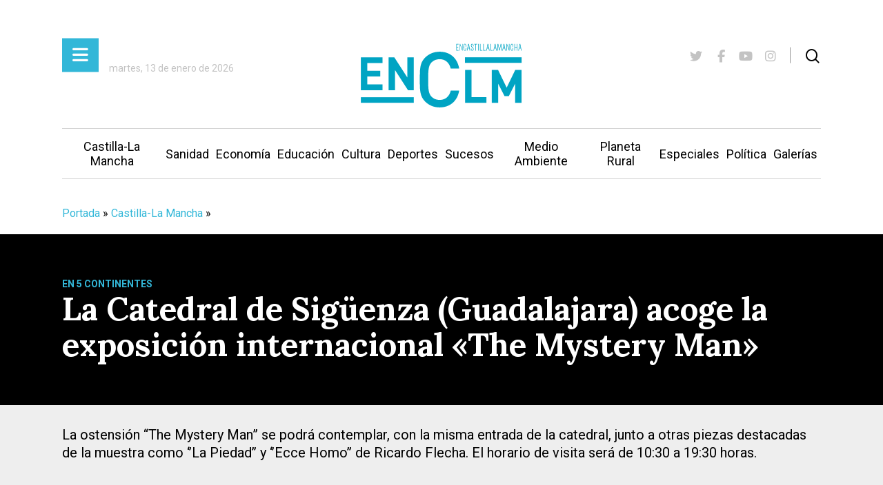

--- FILE ---
content_type: text/html; charset=UTF-8
request_url: https://www.encastillalamancha.es/castilla-la-mancha-cat/la-catedral-de-siguenza-guadalajara-acoge-la-exposicion-internacional-the-mystery-man/
body_size: 36460
content:
<!DOCTYPE html>
<html lang="es" class="no-js">
<head>
<meta charset="UTF-8">
<script async id="ebx" src="//applets.ebxcdn.com/ebx.js"></script>
<meta name="viewport" content="width=device-width, initial-scale=1.0"><meta name='robots' content='index, follow, max-image-preview:large, max-snippet:-1, max-video-preview:-1' />
<style>img:is([sizes="auto" i], [sizes^="auto," i]) { contain-intrinsic-size: 3000px 1500px }</style>
<!-- Google Tag Manager for WordPress by gtm4wp.com -->
<script data-cfasync="false" data-pagespeed-no-defer>
var gtm4wp_datalayer_name = "dataLayer";
var dataLayer = dataLayer || [];
</script>
<!-- End Google Tag Manager for WordPress by gtm4wp.com -->
<!-- This site is optimized with the Yoast SEO plugin v26.4 - https://yoast.com/wordpress/plugins/seo/ -->
<title>La Catedral de Sigüenza (Guadalajara) acoge la exposición internacional &quot;The Mystery Man&quot; - ENCLM</title>
<meta name="description" content="La ostensión “The Mystery Man” se podrá contemplar en horario de visita de 10:30 a 19:30 horas." />
<link rel="canonical" href="https://www.encastillalamancha.es/castilla-la-mancha-cat/la-catedral-de-siguenza-guadalajara-acoge-la-exposicion-internacional-the-mystery-man/" />
<meta property="og:locale" content="es_ES" />
<meta property="og:type" content="article" />
<meta property="og:title" content="La Catedral de Sigüenza (Guadalajara) acoge la exposición internacional &quot;The Mystery Man&quot; - ENCLM" />
<meta property="og:description" content="La ostensión “The Mystery Man” se podrá contemplar en horario de visita de 10:30 a 19:30 horas." />
<meta property="og:url" content="https://www.encastillalamancha.es/castilla-la-mancha-cat/la-catedral-de-siguenza-guadalajara-acoge-la-exposicion-internacional-the-mystery-man/" />
<meta property="og:site_name" content="ENCLM" />
<meta property="article:publisher" content="https://www.facebook.com/encastillalamancha.es/" />
<meta property="article:published_time" content="2024-07-31T13:50:33+00:00" />
<meta property="og:image" content="https://www.encastillalamancha.es/wp-content/uploads/2024/07/Cuerpo-desvelado-1.jpg" />
<meta property="og:image:width" content="1200" />
<meta property="og:image:height" content="800" />
<meta property="og:image:type" content="image/jpeg" />
<meta name="author" content="María Gil" />
<meta name="twitter:card" content="summary_large_image" />
<meta name="twitter:creator" content="@enclmdiario" />
<meta name="twitter:site" content="@enclmdiario" />
<meta name="twitter:label1" content="Escrito por" />
<meta name="twitter:data1" content="María Gil" />
<meta name="twitter:label2" content="Tiempo de lectura" />
<meta name="twitter:data2" content="1 minuto" />
<script type="application/ld+json" class="yoast-schema-graph">{"@context":"https://schema.org","@graph":[{"@type":"Article","@id":"https://www.encastillalamancha.es/castilla-la-mancha-cat/la-catedral-de-siguenza-guadalajara-acoge-la-exposicion-internacional-the-mystery-man/#article","isPartOf":{"@id":"https://www.encastillalamancha.es/castilla-la-mancha-cat/la-catedral-de-siguenza-guadalajara-acoge-la-exposicion-internacional-the-mystery-man/"},"author":{"name":"María Gil","@id":"https://www.encastillalamancha.es/#/schema/person/9f8c35543a764d004c627ad3fe7a1436"},"headline":"La Catedral de Sigüenza (Guadalajara) acoge la exposición internacional «The Mystery Man»","datePublished":"2024-07-31T13:50:33+00:00","mainEntityOfPage":{"@id":"https://www.encastillalamancha.es/castilla-la-mancha-cat/la-catedral-de-siguenza-guadalajara-acoge-la-exposicion-internacional-the-mystery-man/"},"wordCount":293,"publisher":{"@id":"https://www.encastillalamancha.es/#organization"},"image":{"@id":"https://www.encastillalamancha.es/castilla-la-mancha-cat/la-catedral-de-siguenza-guadalajara-acoge-la-exposicion-internacional-the-mystery-man/#primaryimage"},"thumbnailUrl":"https://www.encastillalamancha.es/wp-content/uploads/2024/07/Cuerpo-desvelado-1.jpg","articleSection":["Castilla-La Mancha","Cultura en Castilla-La Mancha","Guadalajara","Qué Hacer"],"inLanguage":"es"},{"@type":"WebPage","@id":"https://www.encastillalamancha.es/castilla-la-mancha-cat/la-catedral-de-siguenza-guadalajara-acoge-la-exposicion-internacional-the-mystery-man/","url":"https://www.encastillalamancha.es/castilla-la-mancha-cat/la-catedral-de-siguenza-guadalajara-acoge-la-exposicion-internacional-the-mystery-man/","name":"La Catedral de Sigüenza (Guadalajara) acoge la exposición internacional \"The Mystery Man\" - ENCLM","isPartOf":{"@id":"https://www.encastillalamancha.es/#website"},"primaryImageOfPage":{"@id":"https://www.encastillalamancha.es/castilla-la-mancha-cat/la-catedral-de-siguenza-guadalajara-acoge-la-exposicion-internacional-the-mystery-man/#primaryimage"},"image":{"@id":"https://www.encastillalamancha.es/castilla-la-mancha-cat/la-catedral-de-siguenza-guadalajara-acoge-la-exposicion-internacional-the-mystery-man/#primaryimage"},"thumbnailUrl":"https://www.encastillalamancha.es/wp-content/uploads/2024/07/Cuerpo-desvelado-1.jpg","datePublished":"2024-07-31T13:50:33+00:00","description":"La ostensión “The Mystery Man” se podrá contemplar en horario de visita de 10:30 a 19:30 horas.","breadcrumb":{"@id":"https://www.encastillalamancha.es/castilla-la-mancha-cat/la-catedral-de-siguenza-guadalajara-acoge-la-exposicion-internacional-the-mystery-man/#breadcrumb"},"inLanguage":"es","potentialAction":[{"@type":"ReadAction","target":["https://www.encastillalamancha.es/castilla-la-mancha-cat/la-catedral-de-siguenza-guadalajara-acoge-la-exposicion-internacional-the-mystery-man/"]}]},{"@type":"ImageObject","inLanguage":"es","@id":"https://www.encastillalamancha.es/castilla-la-mancha-cat/la-catedral-de-siguenza-guadalajara-acoge-la-exposicion-internacional-the-mystery-man/#primaryimage","url":"https://www.encastillalamancha.es/wp-content/uploads/2024/07/Cuerpo-desvelado-1.jpg","contentUrl":"https://www.encastillalamancha.es/wp-content/uploads/2024/07/Cuerpo-desvelado-1.jpg","width":1200,"height":800,"caption":"Inauguración de la exposición \"The Mystery man\" en Sigüenza, Guadalajara."},{"@type":"BreadcrumbList","@id":"https://www.encastillalamancha.es/castilla-la-mancha-cat/la-catedral-de-siguenza-guadalajara-acoge-la-exposicion-internacional-the-mystery-man/#breadcrumb","itemListElement":[{"@type":"ListItem","position":1,"name":"Portada","item":"https://www.encastillalamancha.es/"},{"@type":"ListItem","position":2,"name":"Castilla-La Mancha","item":"https://www.encastillalamancha.es/castilla-la-mancha-cat/"},{"@type":"ListItem","position":3,"name":"La Catedral de Sigüenza (Guadalajara) acoge la exposición internacional «The Mystery Man»"}]},{"@type":"WebSite","@id":"https://www.encastillalamancha.es/#website","url":"https://www.encastillalamancha.es/","name":"ENCLM","description":"El periódico digital de Castilla-La Mancha","publisher":{"@id":"https://www.encastillalamancha.es/#organization"},"potentialAction":[{"@type":"SearchAction","target":{"@type":"EntryPoint","urlTemplate":"https://www.encastillalamancha.es/?s={search_term_string}"},"query-input":{"@type":"PropertyValueSpecification","valueRequired":true,"valueName":"search_term_string"}}],"inLanguage":"es"},{"@type":"Organization","@id":"https://www.encastillalamancha.es/#organization","name":"ENCLM","url":"https://www.encastillalamancha.es/","logo":{"@type":"ImageObject","inLanguage":"es","@id":"https://www.encastillalamancha.es/#/schema/logo/image/","url":"https://www.encastillalamancha.es/wp-content/uploads/2021/10/logo-1.png","contentUrl":"https://www.encastillalamancha.es/wp-content/uploads/2021/10/logo-1.png","width":159,"height":63,"caption":"ENCLM"},"image":{"@id":"https://www.encastillalamancha.es/#/schema/logo/image/"},"sameAs":["https://www.facebook.com/encastillalamancha.es/","https://x.com/enclmdiario"]},{"@type":"Person","@id":"https://www.encastillalamancha.es/#/schema/person/9f8c35543a764d004c627ad3fe7a1436","name":"María Gil","url":"https://www.encastillalamancha.es/author/mariagil/"}]}</script>
<!-- / Yoast SEO plugin. -->
<link rel='dns-prefetch' href='//fonts.googleapis.com' />
<link rel='dns-prefetch' href='//use.fontawesome.com' />
<link rel="alternate" type="application/rss+xml" title="ENCLM &raquo; Feed" href="https://www.encastillalamancha.es/feed/" />
<link rel="alternate" type="application/rss+xml" title="ENCLM &raquo; Feed de los comentarios" href="https://www.encastillalamancha.es/comments/feed/" />
<script type="text/javascript">
/* <![CDATA[ */
window._wpemojiSettings = {"baseUrl":"https:\/\/s.w.org\/images\/core\/emoji\/16.0.1\/72x72\/","ext":".png","svgUrl":"https:\/\/s.w.org\/images\/core\/emoji\/16.0.1\/svg\/","svgExt":".svg","source":{"concatemoji":"https:\/\/www.encastillalamancha.es\/wp-includes\/js\/wp-emoji-release.min.js?ver=6.8.3"}};
/*! This file is auto-generated */
!function(s,n){var o,i,e;function c(e){try{var t={supportTests:e,timestamp:(new Date).valueOf()};sessionStorage.setItem(o,JSON.stringify(t))}catch(e){}}function p(e,t,n){e.clearRect(0,0,e.canvas.width,e.canvas.height),e.fillText(t,0,0);var t=new Uint32Array(e.getImageData(0,0,e.canvas.width,e.canvas.height).data),a=(e.clearRect(0,0,e.canvas.width,e.canvas.height),e.fillText(n,0,0),new Uint32Array(e.getImageData(0,0,e.canvas.width,e.canvas.height).data));return t.every(function(e,t){return e===a[t]})}function u(e,t){e.clearRect(0,0,e.canvas.width,e.canvas.height),e.fillText(t,0,0);for(var n=e.getImageData(16,16,1,1),a=0;a<n.data.length;a++)if(0!==n.data[a])return!1;return!0}function f(e,t,n,a){switch(t){case"flag":return n(e,"\ud83c\udff3\ufe0f\u200d\u26a7\ufe0f","\ud83c\udff3\ufe0f\u200b\u26a7\ufe0f")?!1:!n(e,"\ud83c\udde8\ud83c\uddf6","\ud83c\udde8\u200b\ud83c\uddf6")&&!n(e,"\ud83c\udff4\udb40\udc67\udb40\udc62\udb40\udc65\udb40\udc6e\udb40\udc67\udb40\udc7f","\ud83c\udff4\u200b\udb40\udc67\u200b\udb40\udc62\u200b\udb40\udc65\u200b\udb40\udc6e\u200b\udb40\udc67\u200b\udb40\udc7f");case"emoji":return!a(e,"\ud83e\udedf")}return!1}function g(e,t,n,a){var r="undefined"!=typeof WorkerGlobalScope&&self instanceof WorkerGlobalScope?new OffscreenCanvas(300,150):s.createElement("canvas"),o=r.getContext("2d",{willReadFrequently:!0}),i=(o.textBaseline="top",o.font="600 32px Arial",{});return e.forEach(function(e){i[e]=t(o,e,n,a)}),i}function t(e){var t=s.createElement("script");t.src=e,t.defer=!0,s.head.appendChild(t)}"undefined"!=typeof Promise&&(o="wpEmojiSettingsSupports",i=["flag","emoji"],n.supports={everything:!0,everythingExceptFlag:!0},e=new Promise(function(e){s.addEventListener("DOMContentLoaded",e,{once:!0})}),new Promise(function(t){var n=function(){try{var e=JSON.parse(sessionStorage.getItem(o));if("object"==typeof e&&"number"==typeof e.timestamp&&(new Date).valueOf()<e.timestamp+604800&&"object"==typeof e.supportTests)return e.supportTests}catch(e){}return null}();if(!n){if("undefined"!=typeof Worker&&"undefined"!=typeof OffscreenCanvas&&"undefined"!=typeof URL&&URL.createObjectURL&&"undefined"!=typeof Blob)try{var e="postMessage("+g.toString()+"("+[JSON.stringify(i),f.toString(),p.toString(),u.toString()].join(",")+"));",a=new Blob([e],{type:"text/javascript"}),r=new Worker(URL.createObjectURL(a),{name:"wpTestEmojiSupports"});return void(r.onmessage=function(e){c(n=e.data),r.terminate(),t(n)})}catch(e){}c(n=g(i,f,p,u))}t(n)}).then(function(e){for(var t in e)n.supports[t]=e[t],n.supports.everything=n.supports.everything&&n.supports[t],"flag"!==t&&(n.supports.everythingExceptFlag=n.supports.everythingExceptFlag&&n.supports[t]);n.supports.everythingExceptFlag=n.supports.everythingExceptFlag&&!n.supports.flag,n.DOMReady=!1,n.readyCallback=function(){n.DOMReady=!0}}).then(function(){return e}).then(function(){var e;n.supports.everything||(n.readyCallback(),(e=n.source||{}).concatemoji?t(e.concatemoji):e.wpemoji&&e.twemoji&&(t(e.twemoji),t(e.wpemoji)))}))}((window,document),window._wpemojiSettings);
/* ]]> */
</script>
<style id='wp-emoji-styles-inline-css' type='text/css'>
img.wp-smiley, img.emoji {
display: inline !important;
border: none !important;
box-shadow: none !important;
height: 1em !important;
width: 1em !important;
margin: 0 0.07em !important;
vertical-align: -0.1em !important;
background: none !important;
padding: 0 !important;
}
</style>
<link rel='stylesheet' id='wp-block-library-css' href='//www.encastillalamancha.es/wp-content/cache/wpfc-minified/6v0epyp4/fnsat.css' type='text/css' media='all' />
<style id='classic-theme-styles-inline-css' type='text/css'>
/*! This file is auto-generated */
.wp-block-button__link{color:#fff;background-color:#32373c;border-radius:9999px;box-shadow:none;text-decoration:none;padding:calc(.667em + 2px) calc(1.333em + 2px);font-size:1.125em}.wp-block-file__button{background:#32373c;color:#fff;text-decoration:none}
</style>
<link rel='stylesheet' id='font-awesome-svg-styles-css' href='//www.encastillalamancha.es/wp-content/cache/wpfc-minified/lcpf2j8w/fnsat.css' type='text/css' media='all' />
<style id='font-awesome-svg-styles-inline-css' type='text/css'>
.wp-block-font-awesome-icon svg::before,
.wp-rich-text-font-awesome-icon svg::before {content: unset;}
</style>
<style id='global-styles-inline-css' type='text/css'>
:root{--wp--preset--aspect-ratio--square: 1;--wp--preset--aspect-ratio--4-3: 4/3;--wp--preset--aspect-ratio--3-4: 3/4;--wp--preset--aspect-ratio--3-2: 3/2;--wp--preset--aspect-ratio--2-3: 2/3;--wp--preset--aspect-ratio--16-9: 16/9;--wp--preset--aspect-ratio--9-16: 9/16;--wp--preset--color--black: #000000;--wp--preset--color--cyan-bluish-gray: #abb8c3;--wp--preset--color--white: #ffffff;--wp--preset--color--pale-pink: #f78da7;--wp--preset--color--vivid-red: #cf2e2e;--wp--preset--color--luminous-vivid-orange: #ff6900;--wp--preset--color--luminous-vivid-amber: #fcb900;--wp--preset--color--light-green-cyan: #7bdcb5;--wp--preset--color--vivid-green-cyan: #00d084;--wp--preset--color--pale-cyan-blue: #8ed1fc;--wp--preset--color--vivid-cyan-blue: #0693e3;--wp--preset--color--vivid-purple: #9b51e0;--wp--preset--gradient--vivid-cyan-blue-to-vivid-purple: linear-gradient(135deg,rgba(6,147,227,1) 0%,rgb(155,81,224) 100%);--wp--preset--gradient--light-green-cyan-to-vivid-green-cyan: linear-gradient(135deg,rgb(122,220,180) 0%,rgb(0,208,130) 100%);--wp--preset--gradient--luminous-vivid-amber-to-luminous-vivid-orange: linear-gradient(135deg,rgba(252,185,0,1) 0%,rgba(255,105,0,1) 100%);--wp--preset--gradient--luminous-vivid-orange-to-vivid-red: linear-gradient(135deg,rgba(255,105,0,1) 0%,rgb(207,46,46) 100%);--wp--preset--gradient--very-light-gray-to-cyan-bluish-gray: linear-gradient(135deg,rgb(238,238,238) 0%,rgb(169,184,195) 100%);--wp--preset--gradient--cool-to-warm-spectrum: linear-gradient(135deg,rgb(74,234,220) 0%,rgb(151,120,209) 20%,rgb(207,42,186) 40%,rgb(238,44,130) 60%,rgb(251,105,98) 80%,rgb(254,248,76) 100%);--wp--preset--gradient--blush-light-purple: linear-gradient(135deg,rgb(255,206,236) 0%,rgb(152,150,240) 100%);--wp--preset--gradient--blush-bordeaux: linear-gradient(135deg,rgb(254,205,165) 0%,rgb(254,45,45) 50%,rgb(107,0,62) 100%);--wp--preset--gradient--luminous-dusk: linear-gradient(135deg,rgb(255,203,112) 0%,rgb(199,81,192) 50%,rgb(65,88,208) 100%);--wp--preset--gradient--pale-ocean: linear-gradient(135deg,rgb(255,245,203) 0%,rgb(182,227,212) 50%,rgb(51,167,181) 100%);--wp--preset--gradient--electric-grass: linear-gradient(135deg,rgb(202,248,128) 0%,rgb(113,206,126) 100%);--wp--preset--gradient--midnight: linear-gradient(135deg,rgb(2,3,129) 0%,rgb(40,116,252) 100%);--wp--preset--font-size--small: 13px;--wp--preset--font-size--medium: 20px;--wp--preset--font-size--large: 36px;--wp--preset--font-size--x-large: 42px;--wp--preset--spacing--20: 0.44rem;--wp--preset--spacing--30: 0.67rem;--wp--preset--spacing--40: 1rem;--wp--preset--spacing--50: 1.5rem;--wp--preset--spacing--60: 2.25rem;--wp--preset--spacing--70: 3.38rem;--wp--preset--spacing--80: 5.06rem;--wp--preset--shadow--natural: 6px 6px 9px rgba(0, 0, 0, 0.2);--wp--preset--shadow--deep: 12px 12px 50px rgba(0, 0, 0, 0.4);--wp--preset--shadow--sharp: 6px 6px 0px rgba(0, 0, 0, 0.2);--wp--preset--shadow--outlined: 6px 6px 0px -3px rgba(255, 255, 255, 1), 6px 6px rgba(0, 0, 0, 1);--wp--preset--shadow--crisp: 6px 6px 0px rgba(0, 0, 0, 1);}:where(.is-layout-flex){gap: 0.5em;}:where(.is-layout-grid){gap: 0.5em;}body .is-layout-flex{display: flex;}.is-layout-flex{flex-wrap: wrap;align-items: center;}.is-layout-flex > :is(*, div){margin: 0;}body .is-layout-grid{display: grid;}.is-layout-grid > :is(*, div){margin: 0;}:where(.wp-block-columns.is-layout-flex){gap: 2em;}:where(.wp-block-columns.is-layout-grid){gap: 2em;}:where(.wp-block-post-template.is-layout-flex){gap: 1.25em;}:where(.wp-block-post-template.is-layout-grid){gap: 1.25em;}.has-black-color{color: var(--wp--preset--color--black) !important;}.has-cyan-bluish-gray-color{color: var(--wp--preset--color--cyan-bluish-gray) !important;}.has-white-color{color: var(--wp--preset--color--white) !important;}.has-pale-pink-color{color: var(--wp--preset--color--pale-pink) !important;}.has-vivid-red-color{color: var(--wp--preset--color--vivid-red) !important;}.has-luminous-vivid-orange-color{color: var(--wp--preset--color--luminous-vivid-orange) !important;}.has-luminous-vivid-amber-color{color: var(--wp--preset--color--luminous-vivid-amber) !important;}.has-light-green-cyan-color{color: var(--wp--preset--color--light-green-cyan) !important;}.has-vivid-green-cyan-color{color: var(--wp--preset--color--vivid-green-cyan) !important;}.has-pale-cyan-blue-color{color: var(--wp--preset--color--pale-cyan-blue) !important;}.has-vivid-cyan-blue-color{color: var(--wp--preset--color--vivid-cyan-blue) !important;}.has-vivid-purple-color{color: var(--wp--preset--color--vivid-purple) !important;}.has-black-background-color{background-color: var(--wp--preset--color--black) !important;}.has-cyan-bluish-gray-background-color{background-color: var(--wp--preset--color--cyan-bluish-gray) !important;}.has-white-background-color{background-color: var(--wp--preset--color--white) !important;}.has-pale-pink-background-color{background-color: var(--wp--preset--color--pale-pink) !important;}.has-vivid-red-background-color{background-color: var(--wp--preset--color--vivid-red) !important;}.has-luminous-vivid-orange-background-color{background-color: var(--wp--preset--color--luminous-vivid-orange) !important;}.has-luminous-vivid-amber-background-color{background-color: var(--wp--preset--color--luminous-vivid-amber) !important;}.has-light-green-cyan-background-color{background-color: var(--wp--preset--color--light-green-cyan) !important;}.has-vivid-green-cyan-background-color{background-color: var(--wp--preset--color--vivid-green-cyan) !important;}.has-pale-cyan-blue-background-color{background-color: var(--wp--preset--color--pale-cyan-blue) !important;}.has-vivid-cyan-blue-background-color{background-color: var(--wp--preset--color--vivid-cyan-blue) !important;}.has-vivid-purple-background-color{background-color: var(--wp--preset--color--vivid-purple) !important;}.has-black-border-color{border-color: var(--wp--preset--color--black) !important;}.has-cyan-bluish-gray-border-color{border-color: var(--wp--preset--color--cyan-bluish-gray) !important;}.has-white-border-color{border-color: var(--wp--preset--color--white) !important;}.has-pale-pink-border-color{border-color: var(--wp--preset--color--pale-pink) !important;}.has-vivid-red-border-color{border-color: var(--wp--preset--color--vivid-red) !important;}.has-luminous-vivid-orange-border-color{border-color: var(--wp--preset--color--luminous-vivid-orange) !important;}.has-luminous-vivid-amber-border-color{border-color: var(--wp--preset--color--luminous-vivid-amber) !important;}.has-light-green-cyan-border-color{border-color: var(--wp--preset--color--light-green-cyan) !important;}.has-vivid-green-cyan-border-color{border-color: var(--wp--preset--color--vivid-green-cyan) !important;}.has-pale-cyan-blue-border-color{border-color: var(--wp--preset--color--pale-cyan-blue) !important;}.has-vivid-cyan-blue-border-color{border-color: var(--wp--preset--color--vivid-cyan-blue) !important;}.has-vivid-purple-border-color{border-color: var(--wp--preset--color--vivid-purple) !important;}.has-vivid-cyan-blue-to-vivid-purple-gradient-background{background: var(--wp--preset--gradient--vivid-cyan-blue-to-vivid-purple) !important;}.has-light-green-cyan-to-vivid-green-cyan-gradient-background{background: var(--wp--preset--gradient--light-green-cyan-to-vivid-green-cyan) !important;}.has-luminous-vivid-amber-to-luminous-vivid-orange-gradient-background{background: var(--wp--preset--gradient--luminous-vivid-amber-to-luminous-vivid-orange) !important;}.has-luminous-vivid-orange-to-vivid-red-gradient-background{background: var(--wp--preset--gradient--luminous-vivid-orange-to-vivid-red) !important;}.has-very-light-gray-to-cyan-bluish-gray-gradient-background{background: var(--wp--preset--gradient--very-light-gray-to-cyan-bluish-gray) !important;}.has-cool-to-warm-spectrum-gradient-background{background: var(--wp--preset--gradient--cool-to-warm-spectrum) !important;}.has-blush-light-purple-gradient-background{background: var(--wp--preset--gradient--blush-light-purple) !important;}.has-blush-bordeaux-gradient-background{background: var(--wp--preset--gradient--blush-bordeaux) !important;}.has-luminous-dusk-gradient-background{background: var(--wp--preset--gradient--luminous-dusk) !important;}.has-pale-ocean-gradient-background{background: var(--wp--preset--gradient--pale-ocean) !important;}.has-electric-grass-gradient-background{background: var(--wp--preset--gradient--electric-grass) !important;}.has-midnight-gradient-background{background: var(--wp--preset--gradient--midnight) !important;}.has-small-font-size{font-size: var(--wp--preset--font-size--small) !important;}.has-medium-font-size{font-size: var(--wp--preset--font-size--medium) !important;}.has-large-font-size{font-size: var(--wp--preset--font-size--large) !important;}.has-x-large-font-size{font-size: var(--wp--preset--font-size--x-large) !important;}
:where(.wp-block-post-template.is-layout-flex){gap: 1.25em;}:where(.wp-block-post-template.is-layout-grid){gap: 1.25em;}
:where(.wp-block-columns.is-layout-flex){gap: 2em;}:where(.wp-block-columns.is-layout-grid){gap: 2em;}
:root :where(.wp-block-pullquote){font-size: 1.5em;line-height: 1.6;}
</style>
<link rel='stylesheet' id='contact-form-7-css' href='//www.encastillalamancha.es/wp-content/cache/wpfc-minified/g3h0ghox/fnsat.css' type='text/css' media='all' />
<link rel='stylesheet' id='salient-social-css' href='//www.encastillalamancha.es/wp-content/cache/wpfc-minified/78mbs9vq/fnsat.css' type='text/css' media='all' />
<style id='salient-social-inline-css' type='text/css'>
.sharing-default-minimal .nectar-love.loved,
body .nectar-social[data-color-override="override"].fixed > a:before, 
body .nectar-social[data-color-override="override"].fixed .nectar-social-inner a,
.sharing-default-minimal .nectar-social[data-color-override="override"] .nectar-social-inner a:hover {
background-color: #32b7d8;
}
.nectar-social.hover .nectar-love.loved,
.nectar-social.hover > .nectar-love-button a:hover,
.nectar-social[data-color-override="override"].hover > div a:hover,
#single-below-header .nectar-social[data-color-override="override"].hover > div a:hover,
.nectar-social[data-color-override="override"].hover .share-btn:hover,
.sharing-default-minimal .nectar-social[data-color-override="override"] .nectar-social-inner a {
border-color: #32b7d8;
}
#single-below-header .nectar-social.hover .nectar-love.loved i,
#single-below-header .nectar-social.hover[data-color-override="override"] a:hover,
#single-below-header .nectar-social.hover[data-color-override="override"] a:hover i,
#single-below-header .nectar-social.hover .nectar-love-button a:hover i,
.nectar-love:hover i,
.hover .nectar-love:hover .total_loves,
.nectar-love.loved i,
.nectar-social.hover .nectar-love.loved .total_loves,
.nectar-social.hover .share-btn:hover, 
.nectar-social[data-color-override="override"].hover .nectar-social-inner a:hover,
.nectar-social[data-color-override="override"].hover > div:hover span,
.sharing-default-minimal .nectar-social[data-color-override="override"] .nectar-social-inner a:not(:hover) i,
.sharing-default-minimal .nectar-social[data-color-override="override"] .nectar-social-inner a:not(:hover) {
color: #32b7d8;
}
</style>
<link rel='stylesheet' id='font-awesome-css' href='//www.encastillalamancha.es/wp-content/cache/wpfc-minified/djhhehxr/fnsat.css' type='text/css' media='all' />
<link rel='stylesheet' id='salient-grid-system-css' href='//www.encastillalamancha.es/wp-content/cache/wpfc-minified/euksjrzg/fnsat.css' type='text/css' media='all' />
<link rel='stylesheet' id='main-styles-css' href='//www.encastillalamancha.es/wp-content/cache/wpfc-minified/2e2edsi4/fnsat.css' type='text/css' media='all' />
<link rel='stylesheet' id='nectar-header-layout-centered-bottom-bar-css' href='//www.encastillalamancha.es/wp-content/cache/wpfc-minified/pbe44og/fnsat.css' type='text/css' media='all' />
<link rel='stylesheet' id='nectar-single-styles-css' href='//www.encastillalamancha.es/wp-content/cache/wpfc-minified/6l3g9ntt/fnsat.css' type='text/css' media='all' />
<link rel='stylesheet' id='fancyBox-css' href='//www.encastillalamancha.es/wp-content/cache/wpfc-minified/h416o73/fnsat.css' type='text/css' media='all' />
<link rel='stylesheet' id='nectar_default_font_open_sans-css' href='https://fonts.googleapis.com/css?family=Open+Sans%3A300%2C400%2C600%2C700&#038;subset=latin%2Clatin-ext' type='text/css' media='all' />
<link rel='stylesheet' id='responsive-css' href='//www.encastillalamancha.es/wp-content/cache/wpfc-minified/dqslfstq/fnsat.css' type='text/css' media='all' />
<link rel='stylesheet' id='salient-child-style-css' href='//www.encastillalamancha.es/wp-content/cache/wpfc-minified/2prptunu/fnsat.css' type='text/css' media='all' />
<link rel='stylesheet' id='skin-material-css' href='//www.encastillalamancha.es/wp-content/cache/wpfc-minified/er65d1sk/fnsat.css' type='text/css' media='all' />
<link rel='stylesheet' id='font-awesome-official-css' href='https://use.fontawesome.com/releases/v6.7.2/css/all.css' type='text/css' media='all' integrity="sha384-nRgPTkuX86pH8yjPJUAFuASXQSSl2/bBUiNV47vSYpKFxHJhbcrGnmlYpYJMeD7a" crossorigin="anonymous" />
<link rel='stylesheet' id='dynamic-css-css' href='//www.encastillalamancha.es/wp-content/cache/wpfc-minified/22b0p0bx/fnsat.css' type='text/css' media='all' />
<style id='dynamic-css-inline-css' type='text/css'>
#page-header-bg h1,#page-header-bg .subheader,.nectar-box-roll .overlaid-content h1,.nectar-box-roll .overlaid-content .subheader,#page-header-bg #portfolio-nav a i,body .section-title #portfolio-nav a:hover i,.page-header-no-bg h1,.page-header-no-bg span,#page-header-bg #portfolio-nav a i,#page-header-bg span,#page-header-bg #single-below-header a:hover,#page-header-bg #single-below-header a:focus,#page-header-bg.fullscreen-header .author-section a{color:#ffffff!important;}body #page-header-bg .pinterest-share i,body #page-header-bg .facebook-share i,body #page-header-bg .linkedin-share i,body #page-header-bg .twitter-share i,body #page-header-bg .google-plus-share i,body #page-header-bg .icon-salient-heart,body #page-header-bg .icon-salient-heart-2{color:#ffffff;}#page-header-bg[data-post-hs="default_minimal"] .inner-wrap > a:not(:hover){color:#ffffff;border-color:rgba(255,255,255,0.4);}.single #page-header-bg #single-below-header > span{border-color:rgba(255,255,255,0.4);}body .section-title #portfolio-nav a:hover i{opacity:0.75;}.single #page-header-bg .blog-title #single-meta .nectar-social.hover > div a,.single #page-header-bg .blog-title #single-meta > div a,.single #page-header-bg .blog-title #single-meta ul .n-shortcode a,#page-header-bg .blog-title #single-meta .nectar-social.hover .share-btn{border-color:rgba(255,255,255,0.4);}.single #page-header-bg .blog-title #single-meta .nectar-social.hover > div a:hover,#page-header-bg .blog-title #single-meta .nectar-social.hover .share-btn:hover,.single #page-header-bg .blog-title #single-meta div > a:hover,.single #page-header-bg .blog-title #single-meta ul .n-shortcode a:hover,.single #page-header-bg .blog-title #single-meta ul li:not(.meta-share-count):hover > a{border-color:rgba(255,255,255,1);}.single #page-header-bg #single-meta div span,.single #page-header-bg #single-meta > div a,.single #page-header-bg #single-meta > div i{color:#ffffff!important;}.single #page-header-bg #single-meta ul .meta-share-count .nectar-social a i{color:rgba(255,255,255,0.7)!important;}.single #page-header-bg #single-meta ul .meta-share-count .nectar-social a:hover i{color:rgba(255,255,255,1)!important;}@media only screen and (min-width:1000px){body #ajax-content-wrap.no-scroll{min-height:calc(100vh - 178px);height:calc(100vh - 178px)!important;}}@media only screen and (min-width:1000px){#page-header-wrap.fullscreen-header,#page-header-wrap.fullscreen-header #page-header-bg,html:not(.nectar-box-roll-loaded) .nectar-box-roll > #page-header-bg.fullscreen-header,.nectar_fullscreen_zoom_recent_projects,#nectar_fullscreen_rows:not(.afterLoaded) > div{height:calc(100vh - 177px);}.wpb_row.vc_row-o-full-height.top-level,.wpb_row.vc_row-o-full-height.top-level > .col.span_12{min-height:calc(100vh - 177px);}html:not(.nectar-box-roll-loaded) .nectar-box-roll > #page-header-bg.fullscreen-header{top:178px;}.nectar-slider-wrap[data-fullscreen="true"]:not(.loaded),.nectar-slider-wrap[data-fullscreen="true"]:not(.loaded) .swiper-container{height:calc(100vh - 176px)!important;}.admin-bar .nectar-slider-wrap[data-fullscreen="true"]:not(.loaded),.admin-bar .nectar-slider-wrap[data-fullscreen="true"]:not(.loaded) .swiper-container{height:calc(100vh - 176px - 32px)!important;}}#nectar_fullscreen_rows{background-color:;}
</style>
<link rel='stylesheet' id='redux-google-fonts-salient_redux-css' href='https://fonts.googleapis.com/css?family=Roboto%3A400%2C700%7CLora%3A700%2C400%2C400italic&#038;ver=1753858112' type='text/css' media='all' />
<link rel='stylesheet' id='font-awesome-official-v4shim-css' href='https://use.fontawesome.com/releases/v6.7.2/css/v4-shims.css' type='text/css' media='all' integrity="sha384-npPMK6zwqNmU3qyCCxEcWJkLBNYxEFM1nGgSoAWuCCXqVVz0cvwKEMfyTNkOxM2N" crossorigin="anonymous" />
<script src='//www.encastillalamancha.es/wp-content/cache/wpfc-minified/eswan8ct/fnsat.js' type="text/javascript"></script>
<!-- <script type="text/javascript" src="https://www.encastillalamancha.es/wp-includes/js/jquery/jquery.min.js?ver=3.7.1" id="jquery-core-js"></script> -->
<!-- <script type="text/javascript" src="https://www.encastillalamancha.es/wp-includes/js/jquery/jquery-migrate.min.js?ver=3.4.1" id="jquery-migrate-js"></script> -->
<link rel="https://api.w.org/" href="https://www.encastillalamancha.es/wp-json/" /><link rel="alternate" title="JSON" type="application/json" href="https://www.encastillalamancha.es/wp-json/wp/v2/posts/701266" /><link rel="EditURI" type="application/rsd+xml" title="RSD" href="https://www.encastillalamancha.es/xmlrpc.php?rsd" />
<meta name="generator" content="WordPress 6.8.3" />
<link rel='shortlink' href='https://www.encastillalamancha.es/?p=701266' />
<link rel="alternate" title="oEmbed (JSON)" type="application/json+oembed" href="https://www.encastillalamancha.es/wp-json/oembed/1.0/embed?url=https%3A%2F%2Fwww.encastillalamancha.es%2Fcastilla-la-mancha-cat%2Fla-catedral-de-siguenza-guadalajara-acoge-la-exposicion-internacional-the-mystery-man%2F" />
<link rel="alternate" title="oEmbed (XML)" type="text/xml+oembed" href="https://www.encastillalamancha.es/wp-json/oembed/1.0/embed?url=https%3A%2F%2Fwww.encastillalamancha.es%2Fcastilla-la-mancha-cat%2Fla-catedral-de-siguenza-guadalajara-acoge-la-exposicion-internacional-the-mystery-man%2F&#038;format=xml" />
<style type="text/css">0</style>
<!-- Google Tag Manager for WordPress by gtm4wp.com -->
<!-- GTM Container placement set to automatic -->
<script data-cfasync="false" data-pagespeed-no-defer>
var dataLayer_content = {"pagePostType":"post","pagePostType2":"single-post","pageCategory":["castilla-la-mancha-cat","cultura-cat","guadalajara","que-hacer"],"pagePostAuthor":"María Gil"};
dataLayer.push( dataLayer_content );
</script>
<script data-cfasync="false">
(function(w,d,s,l,i){w[l]=w[l]||[];w[l].push({'gtm.start':
new Date().getTime(),event:'gtm.js'});var f=d.getElementsByTagName(s)[0],
j=d.createElement(s),dl=l!='dataLayer'?'&l='+l:'';j.async=true;j.src=
'//www.googletagmanager.com/gtm.'+'js?id='+i+dl;f.parentNode.insertBefore(j,f);
})(window,document,'script','dataLayer','GTM-TKP3VZL');
</script>
<!-- End Google Tag Manager -->
<!-- End Google Tag Manager for WordPress by gtm4wp.com --><script type="application/ld+json">{
"@context": "https://schema.org",
"@type": "ImageObject",
"contentUrl": "https://www.encastillalamancha.es/wp-content/uploads/2024/07/Cuerpo-desvelado-1.jpg",
"url": "https://www.encastillalamancha.es/wp-content/uploads/2024/07/Cuerpo-desvelado-1.jpg",
"width": 1200,
"height": 800,
"name": "Inauguraci\u00f3n de la exposici\u00f3n \u00abThe Mystery man\u00bb en Sig\u00fcenza, Guadalajara.",
"description": "Inauguraci\u00f3n de la exposici\u00f3n \"The Mystery man\" en Sig\u00fcenza, Guadalajara.",
"caption": "Inauguraci\u00f3n de la exposici\u00f3n \"The Mystery man\" en Sig\u00fcenza, Guadalajara.",
"datePublished": "2024-07-31T15:48:21+02:00",
"author": {
"@type": "Person",
"name": "Mar\u00eda Gil"
},
"isPartOf": {
"@type": "WebPage",
"@id": "https://www.encastillalamancha.es/castilla-la-mancha-cat/la-catedral-de-siguenza-guadalajara-acoge-la-exposicion-internacional-the-mystery-man/"
},
"representativeOfPage": true
}</script><script type="text/javascript"> var root = document.getElementsByTagName( "html" )[0]; root.setAttribute( "class", "js" ); </script><!-- Global site tag (gtag.js) - Google Analytics -->
<script async src="https://www.googletagmanager.com/gtag/js?id=UA-25353576-1"></script>
<script>
window.dataLayer = window.dataLayer || [];
function gtag(){dataLayer.push(arguments);}
gtag('js', new Date());
gtag('config', 'UA-25353576-1');
</script>
<!-- Meta Pixel Code -->
<script type='text/javascript'>
!function(f,b,e,v,n,t,s){if(f.fbq)return;n=f.fbq=function(){n.callMethod?
n.callMethod.apply(n,arguments):n.queue.push(arguments)};if(!f._fbq)f._fbq=n;
n.push=n;n.loaded=!0;n.version='2.0';n.queue=[];t=b.createElement(e);t.async=!0;
t.src=v;s=b.getElementsByTagName(e)[0];s.parentNode.insertBefore(t,s)}(window,
document,'script','https://connect.facebook.net/en_US/fbevents.js');
</script>
<!-- End Meta Pixel Code -->
<script type='text/javascript'>
fbq('init', '2919565791597525', {}, {
"agent": "wordpress-6.8.3-3.0.7"
});
</script><script type='text/javascript'>
fbq('track', 'PageView', []);
</script>
<!-- Meta Pixel Code -->
<noscript>
<img height="1" width="1" style="display:none" alt="fbpx"
src="https://www.facebook.com/tr?id=2919565791597525&ev=PageView&noscript=1" />
</noscript>
<!-- End Meta Pixel Code -->
<meta name="generator" content="Powered by WPBakery Page Builder - drag and drop page builder for WordPress."/>
<link rel="icon" href="https://www.encastillalamancha.es/wp-content/uploads/2017/02/favico-ecm.png" sizes="32x32" />
<link rel="icon" href="https://www.encastillalamancha.es/wp-content/uploads/2017/02/favico-ecm.png" sizes="192x192" />
<link rel="apple-touch-icon" href="https://www.encastillalamancha.es/wp-content/uploads/2017/02/favico-ecm.png" />
<meta name="msapplication-TileImage" content="https://www.encastillalamancha.es/wp-content/uploads/2017/02/favico-ecm.png" />
<noscript><style> .wpb_animate_when_almost_visible { opacity: 1; }</style></noscript>	<script async src="https://securepubads.g.doubleclick.net/tag/js/gpt.js"></script>
<!-- Interiores Robapaginas1 -->
<script>
window.googletag = window.googletag || {cmd: []};
googletag.cmd.push(function() {
googletag.defineSlot('/459905084/robapaginas1', [300, 250], 'div-gpt-ad-1612904745524-0').addService(googletag.pubads());
googletag.pubads().enableSingleRequest();
googletag.enableServices();
});
</script>
<!-- Fin Interiores Robapaginas1 -->
<!-- Interiores Robapaginas2 -->
<script>
window.googletag = window.googletag || {cmd: []};
googletag.cmd.push(function() {
googletag.defineSlot('/459905084/robapaginas2', [300, 250], 'div-gpt-ad-1615986839625-0').addService(googletag.pubads());
googletag.pubads().enableSingleRequest();
googletag.enableServices();
});
</script>
<!-- Fin Interiores Robapaginas2 -->
<!-- Interiores Robapaginas3 -->
<script>
window.googletag = window.googletag || {cmd: []};
googletag.cmd.push(function() {
googletag.defineSlot('/459905084/robapaginas3', [[300, 600], [300, 250]], 'div-gpt-ad-1668676359224-0').addService(googletag.pubads());
googletag.pubads().enableSingleRequest();
googletag.enableServices();
});
</script>
<!-- Fin Interiores Robapaginas3 -->
<!-- Interiores Robapaginas4 -->
<script>
window.googletag = window.googletag || {cmd: []};
googletag.cmd.push(function() {
googletag.defineSlot('/459905084/robapaginas4', [[300, 250], [300, 600]], 'div-gpt-ad-1668676401982-0').addService(googletag.pubads());
googletag.pubads().enableSingleRequest();
googletag.enableServices();
});
</script>
<!-- Fin Interiores Robapaginas4 -->
<!-- Interiores Robapaginas5 -->
<script>
window.googletag = window.googletag || {cmd: []};
googletag.cmd.push(function() {
googletag.defineSlot('/459905084/robapaginas5', [[300, 250], [300, 600]], 'div-gpt-ad-1668676401983-0').addService(googletag.pubads());
googletag.pubads().enableSingleRequest();
googletag.enableServices();
});
</script>
<!-- Fin Interiores Robapaginas5 -->
<!-- Interiores Robapaginas6 -->
<script>
window.googletag = window.googletag || {cmd: []};
googletag.cmd.push(function() {
googletag.defineSlot('/459905084/robapaginas6', [[300, 250], [300, 600]], 'div-gpt-ad-1668676401984-0').addService(googletag.pubads());
googletag.pubads().enableSingleRequest();
googletag.enableServices();
});
</script>
<!-- Fin Interiores Robapaginas6 -->
<!-- Interiores Robapaginas7 -->
<script>
window.googletag = window.googletag || {cmd: []};
googletag.cmd.push(function() {
googletag.defineSlot('/459905084/robapaginas_7', [[300, 600], [300, 250]], 'div-gpt-ad-1764751029724-0').addService(googletag.pubads());
googletag.pubads().enableSingleRequest();
googletag.enableServices();
});
</script>
<!-- Fin Interiores Robapaginas7 -->
<!-- Interiores Top Completo -->
<script>
window.googletag = window.googletag || {cmd: []};
googletag.cmd.push(function() {
googletag.defineSlot('/459905084/interiores_top', [[900, 90], [1200, 250], [900, 250], [1200, 90]], 'div-gpt-ad-1612884521604-0').addService(googletag.pubads());
googletag.pubads().enableSingleRequest();
googletag.enableServices();
});
</script>
<script>
window.googletag = window.googletag || {cmd: []};
googletag.cmd.push(function() {
googletag.defineSlot('/459905084/interiores_top_doble2_300', [[300, 90], [300, 250]], 'div-gpt-ad-1612977061176-0').addService(googletag.pubads());
googletag.pubads().enableSingleRequest();
googletag.enableServices();
});
</script>
<!-- Noticia Skycrapper 728 -->
<script>
window.googletag = window.googletag || {cmd: []};
googletag.cmd.push(function() {
googletag.defineSlot('/459905084/interiores_top_doble1', [728, 90], 'div-gpt-ad-1611820703729-0').addService(googletag.pubads());
googletag.pubads().enableSingleRequest();
googletag.enableServices();
});
</script>
<!-- Noticia Lateral (3 pixels) -->
<script>
window.googletag = window.googletag || {cmd: []};
googletag.cmd.push(function() {
googletag.defineSlot('/459905084/interiores_lat_2_300', [[300, 250], [300, 300]], 'div-gpt-ad-1612265739024-0').addService(googletag.pubads());
googletag.pubads().enableSingleRequest();
googletag.enableServices();
});
</script>
<script>
window.googletag = window.googletag || {cmd: []};
googletag.cmd.push(function() {
googletag.defineSlot('/459905084/interiores_lat_1_300', [[300, 250], [300, 300]], 'div-gpt-ad-1611822031277-0').addService(googletag.pubads());
googletag.pubads().enableSingleRequest();
googletag.enableServices();
});
</script>
<script>
window.googletag = window.googletag || {cmd: []};
googletag.cmd.push(function() {
googletag.defineSlot('/459905084/interiores_lat_1_600', [300, 600], 'div-gpt-ad-1611822101161-0').addService(googletag.pubads());
googletag.pubads().enableSingleRequest();
googletag.enableServices();
});
</script>
<!-- Fin Noticia Lateral (3 pixels) -->
<!-- Interiores Cuerpo Noticia 1 -->
<script>
window.googletag = window.googletag || {cmd: []};
googletag.cmd.push(function() {
googletag.defineSlot('/459905084/cuerpo_noticia', [[300, 250], [640, 360]], 'div-gpt-ad-1611934282729-0').addService(googletag.pubads());
googletag.pubads().enableSingleRequest();
googletag.enableServices();
});
</script>
<!-- Fin Interiores Cuerpo Noticia 1 -->
<!-- Interiores Cuerpo Noticia 2 -->
<script>
window.googletag = window.googletag || {cmd: []};
googletag.cmd.push(function() {
googletag.defineSlot('/459905084/cuerpo_noticia2', [[300, 250], [640, 360]], 'div-gpt-ad-1612184806718-0').addService(googletag.pubads());
googletag.pubads().enableSingleRequest();
googletag.enableServices();
});
</script>
<!-- Fin Interiores Cuerpo Noticia 2 -->
<!-- Interiores Cuerpo Noticia 3 -->
<script>
window.googletag = window.googletag || {cmd: []};
googletag.cmd.push(function() {
googletag.defineSlot('/459905084/cuerpo_noticia3', [[300, 250], [640, 360]], 'div-gpt-ad-1612185244441-0').addService(googletag.pubads());
googletag.pubads().enableSingleRequest();
googletag.enableServices();
});
</script>
<!-- Fin Interiores Cuerpo Noticia 3 -->
<!-- Interior Robapaginas Noticia 1 -->
<script>
window.googletag = window.googletag || {cmd: []};
googletag.cmd.push(function() {
googletag.defineSlot('/459905084/robapaginas1', [300, 250], 'div-gpt-ad-1612187160835-0').addService(googletag.pubads());
googletag.pubads().enableSingleRequest();
googletag.enableServices();
});
</script>
<!-- Fin Interior Robapaginas Noticia 1 -->
</head>
<body class="wp-singular post-template-default single single-post postid-701266 single-format-standard wp-theme-salient wp-child-theme-salient-child material wpb-js-composer js-comp-ver-6.4.1 vc_responsive" data-footer-reveal="false" data-footer-reveal-shadow="none" data-header-format="centered-menu-bottom-bar" data-body-border="off" data-boxed-style="" data-header-breakpoint="1000" data-dropdown-style="minimal" data-cae="easeOutCubic" data-cad="750" data-megamenu-width="contained" data-aie="none" data-ls="fancybox" data-apte="standard" data-hhun="0" data-fancy-form-rcs="default" data-form-style="default" data-form-submit="regular" data-is="minimal" data-button-style="slightly_rounded_shadow" data-user-account-button="false" data-flex-cols="true" data-col-gap="default" data-header-inherit-rc="false" data-header-search="true" data-animated-anchors="true" data-ajax-transitions="false" data-full-width-header="false" data-slide-out-widget-area="true" data-slide-out-widget-area-style="slide-out-from-right" data-user-set-ocm="off" data-loading-animation="none" data-bg-header="true" data-responsive="1" data-ext-responsive="true" data-header-resize="0" data-header-color="custom" data-transparent-header="false" data-cart="false" data-remove-m-parallax="" data-remove-m-video-bgs="" data-m-animate="0" data-force-header-trans-color="light" data-smooth-scrolling="0" data-permanent-transparent="false" >
<div class="menu-mobile menuOpen" id="menuMobile" style="display: none;">
<nav role="navigation">
<ol class="menu-mobileList">
<li class="menu-mobileItem ">
<a href="/castilla-la-mancha/">Castilla-La Mancha</a>
<a data-type="shifter" data-ref="submenu_mobile_1" href="#" class="menu-mobileMedia">
<i class="fa fa-chevron-right"></i>
</a>
<div id="submenu_mobile_1" class="menu-mobileList--subsections" data-flag="off" data-order="shift">
<ol>
<li class="menu-mobileItem">
<a data-type="shifter" data-ref="submenu_mobile_1" href="#" class="menu-mobileMedia">
<i class="fa fa-chevron-left"></i>
</a>
<a href="/castilla-la-mancha/albacete/">Albacete</a>
</li>
<li class="menu-mobileItem">
<a href="/castilla-la-mancha/guadalajara/">Guadalajara</a>
</li>
<li class="menu-mobileItem">
<a href="/castilla-la-mancha/toledo/">Toledo</a>
</li>
<li class="menu-mobileItem">
<a href="/castilla-la-mancha/ciudad-real/">Ciudad Real</a>
</li>
<li class="menu-mobileItem">
<a href="/castilla-la-mancha/cuenca/">Cuenca</a>
</li>
<li class="menu-mobileItem">
<a href="/castilla-la-mancha/talavera/">Talavera</a>
</li>
</ol>
</div>
</li>
<li class="menu-mobileItem ">
<a href="/opinion/">Opinión</a>
<a data-type="shifter" data-ref="submenu_mobile_2" href="#" class="menu-mobileMedia">
<i class="fa fa-chevron-right"></i>
</a>
<div id="submenu_mobile_2" class="menu-mobileList--subsections" data-flag="off" data-order="shift">
<ol>
<li class="menu-mobileItem">
<a data-type="shifter" data-ref="submenu_mobile_2" href="#" class="menu-mobileMedia">
<i class="fa fa-chevron-left"></i>
</a>
<a href="/tag/mar-g-illan">Mar G. Illán</a>
</li>
<li class="menu-mobileItem">
<a href="/tag/cesar-del-rio">César del Río</a>
</li>
<li class="menu-mobileItem">
<a href="/tag/agustin-yanel">Agustín Yanel</a>
</li>
</ol>
</div>
</li>
<li class="menu-mobileItem ">
<a href="/espacio-reservado/">Espacio Reservado</a>
</li>
<li class="menu-mobileItem ">
<a href="/politica/">Política</a>
<a data-type="shifter" data-ref="submenu_mobile_4" href="#" class="menu-mobileMedia">
<i class="fa fa-chevron-right"></i>
</a>
<div id="submenu_mobile_4" class="menu-mobileList--subsections" data-flag="off" data-order="shift">
<ol>
<li class="menu-mobileItem">
<a data-type="shifter" data-ref="submenu_mobile_4" href="#" class="menu-mobileMedia">
<i class="fa fa-chevron-left"></i>
</a>
<a href="/tag/PP">PP</a>
</li>
<li class="menu-mobileItem">
<a href="/tag/PSOE">PSOE</a>
</li>
<li class="menu-mobileItem">
<a href="/tag/Podemos">Podemos</a>
</li>
<li class="menu-mobileItem">
<a href="/tag/Ciudadanos/">Ciudadanos</a>
</li>
<li class="menu-mobileItem">
<a href="/tag/IU/">IU</a>
</li>
</ol>
</div>
</li>
<li class="menu-mobileItem ">
<a href="/sucesos/">Sucesos</a>
<a data-type="shifter" data-ref="submenu_mobile_5" href="#" class="menu-mobileMedia">
<i class="fa fa-chevron-right"></i>
</a>
<div id="submenu_mobile_5" class="menu-mobileList--subsections" data-flag="off" data-order="shift">
<ol>
<li class="menu-mobileItem">
<a data-type="shifter" data-ref="submenu_mobile_5" href="#" class="menu-mobileMedia">
<i class="fa fa-chevron-left"></i>
</a>
<a href="/tag/incendios">Incendios</a>
</li>
</ol>
</div>
</li>
<li class="menu-mobileItem ">
<a href="/economia/">Economía</a>
<a data-type="shifter" data-ref="submenu_mobile_6" href="#" class="menu-mobileMedia">
<i class="fa fa-chevron-right"></i>
</a>
<div id="submenu_mobile_6" class="menu-mobileList--subsections" data-flag="off" data-order="shift">
<ol>
<li class="menu-mobileItem">
<a data-type="shifter" data-ref="submenu_mobile_6" href="#" class="menu-mobileMedia">
<i class="fa fa-chevron-left"></i>
</a>
<a href="/economia/empresas/">Empresas</a>
</li>
<li class="menu-mobileItem">
<a href="/economia/agricultura/">Agricultura</a>
</li>
</ol>
</div>
</li>
<li class="menu-mobileItem ">
<a href="/sanidad/">Sanidad</a>
</li>
<li class="menu-mobileItem ">
<a href="/cultura/">Cultura</a>
<a data-type="shifter" data-ref="submenu_mobile_8" href="#" class="menu-mobileMedia">
<i class="fa fa-chevron-right"></i>
</a>
<div id="submenu_mobile_8" class="menu-mobileList--subsections" data-flag="off" data-order="shift">
<ol>
<li class="menu-mobileItem">
<a data-type="shifter" data-ref="submenu_mobile_8" href="#" class="menu-mobileMedia">
<i class="fa fa-chevron-left"></i>
</a>
<a href="/cultura/que-hacer/">Qué Hacer</a>
</li>
<li class="menu-mobileItem">
<a href="/cultura/exposiciones/">Exposiciones</a>
</li>
<li class="menu-mobileItem">
<a href="/cultura/musica/">Música</a>
</li>
<li class="menu-mobileItem">
<a href="/cultura/teatro/">Teatro</a>
</li>
</ol>
</div>
</li>
<li class="menu-mobileItem ">
<a href="/deportes/">Deportes</a>
<a data-type="shifter" data-ref="submenu_mobile_9" href="#" class="menu-mobileMedia">
<i class="fa fa-chevron-right"></i>
</a>
<div id="submenu_mobile_9" class="menu-mobileList--subsections" data-flag="off" data-order="shift">
<ol>
<li class="menu-mobileItem">
<a data-type="shifter" data-ref="submenu_mobile_9" href="#" class="menu-mobileMedia">
<i class="fa fa-chevron-left"></i>
</a>
<a href="/deportes/futbol/">Fútbol</a>
</li>
<li class="menu-mobileItem">
<a href="/deportes/balonmano/">Balonmano</a>
</li>
<li class="menu-mobileItem">
<a href="/deportes/futbol-sala/">Fútbol Sala</a>
</li>
<li class="menu-mobileItem">
<a href="/deportes/atletismo/">Atletismo</a>
</li>
<li class="menu-mobileItem">
<a href="/deportes/baloncesto/">Baloncesto</a>
</li>
<li class="menu-mobileItem">
<a href="/deportes/ciclismo/">Ciclismo</a>
</li>
</ol>
</div>
</li>
<li class="menu-mobileItem ">
<a href="/medio-ambiente/">Medio Ambiente</a>
<a data-type="shifter" data-ref="submenu_mobile_10" href="#" class="menu-mobileMedia">
<i class="fa fa-chevron-right"></i>
</a>
<div id="submenu_mobile_10" class="menu-mobileList--subsections" data-flag="off" data-order="shift">
<ol>
<li class="menu-mobileItem">
<a data-type="shifter" data-ref="submenu_mobile_10" href="#" class="menu-mobileMedia">
<i class="fa fa-chevron-left"></i>
</a>
<a href="/tag/Tajo">Tajo</a>
</li>
</ol>
</div>
</li>
<li class="menu-mobileItem ">
<a href="/galerias/">Galerías</a>
</li>
<li class="menu-mobileItem ">
<a href="/educacion/">Educación</a>
<a data-type="shifter" data-ref="submenu_mobile_12" href="#" class="menu-mobileMedia">
<i class="fa fa-chevron-right"></i>
</a>
<div id="submenu_mobile_12" class="menu-mobileList--subsections" data-flag="off" data-order="shift">
<ol>
<li class="menu-mobileItem">
<a data-type="shifter" data-ref="submenu_mobile_12" href="#" class="menu-mobileMedia">
<i class="fa fa-chevron-left"></i>
</a>
<a href="/educacion/uclm/">UCLM</a>
</li>
</ol>
</div>
</li>
<li class="menu-mobileItem ">
<a href="/justicia-y-tribunales/">Justicia y Tribunales</a>
</li>
<li class="menu-mobileItem ">
<a href="/sociedad/">Sociedad</a>
</li>
<li class="menu-mobileItem ">
<a href="/indice-tags/">Índice de temas</a>
</li>
<li class="menu-mobileItem ">
<a href="/newsletter/">Newsletter</a>
</li>
</ol>
</nav>
<div class="share-mobile">
<p>Síguenos en:</p>
<ul class="header-share">
<li class="header-shareItem">
<a target="_blank" href="https://www.facebook.com/encastillalamancha.es/">
<i class="fa fa-facebook"></i>
</a>
</li>
<li class="header-shareItem">
<a target="_blank" href="https://twitter.com/enclmdiario">
<i class="fa fa-twitter"></i>
</a>
</li>
<li class="header-shareItem">
<a target="_blank" href="https://www.instagram.com/enclm/">
<i class="fa fa-instagram"></i>
</a>
</li>
<li class="header-shareItem">
<a target="_blank" href="https://www.youtube.com/@enclmdiario1862">
<i class="fa fa-youtube"></i>
</a>
</li>
</ul>
</div>
</div>
<div id="menuOpen" class="menuOpen menuDesktop" style="display: none;">
<div class="menuOpen-header">
<div class="container menuOpen-headerContainer">
<span class="hamburguer" id="closer_menuOpen" data-type="shifter" data-ref="self,menuOpen">
<i class="fas fa-times"></i>
</span>
<ul class="header-share">
<li class="header-shareItem">
<a target="_blank" href="https://www.facebook.com/encastillalamancha.es/"><i class="fa fa-facebook"></i></a>
</li>
<li class="header-shareItem">
<a target="_blank" href="https://twitter.com/enclmdiario"><i class="fa fa-twitter"></i></a>
</li>
<li class="header-shareItem">
<a target="_blank" href="https://www.youtube.com/@enclmdiario1862"><i class="fa fa-youtube"></i></a>
</li>
<li class="header-shareItem">
<a target="_blank" href="https://www.instagram.com/enclm/"><i class="fa fa-instagram"></i></a>
</li>
</ul>
</div>
</div>
<div class="container menuOpen-container">
<dl class="menuOpen-option item link_clm">
<dt class="menuOpen-section item-media">
<a href="/castilla-la-mancha/">Castilla-La Mancha</a></dt>
<dd class="item-txt">
<ul class="menuOpen-list">
<li class="menuOpen-item"><a href="/castilla-la-mancha/albacete/">Albacete</a></li>
<li class="menuOpen-item"><a href="/castilla-la-mancha/guadalajara/">Guadalajara</a></li>
<li class="menuOpen-item"><a href="/castilla-la-mancha/toledo/">Toledo</a></li>
<li class="menuOpen-item"><a href="/castilla-la-mancha/ciudad-real/">Ciudad Real</a></li>
<li class="menuOpen-item"><a href="/castilla-la-mancha/cuenca/">Cuenca</a></li>
<li class="menuOpen-item"><a href="/castilla-la-mancha/talavera/">Talavera</a></li>
</ul>
</dd>
</dl>
<dl class="menuOpen-option item">
<dt class="menuOpen-section item-media"><a href="/sanidad/">Sanidad</a></dt>
<dd class="item-txt">
</dd>
</dl>
<dl class="menuOpen-option item">
<dt class="menuOpen-section item-media"><a href="/educacion/">Educación</a></dt>
<dd class="item-txt">
<ul class="menuOpen-list">
<li class="menuOpen-item"><a href="/educacion/uclm/">UCLM</a></li>
</ul>
</dd>
</dl>
<dl class="menuOpen-option item">
<dt class="menuOpen-section item-media"><a href="/planeta-rural/">Planeta Rural</a></dt>
</dl>
<dl class="menuOpen-option item">
<dt class="menuOpen-section item-media"><a href="/cultura/">Cultura</a></dt>
<dd class="item-txt">
<ul class="menuOpen-list">
<li class="menuOpen-item"><a href="/cultura/actualizate/">Actualíza(T)</a></li>
<li class="menuOpen-item"><a href="/cultura/muevete/">Muéve(T)</a></li>
<li class="menuOpen-item"><a href="/cultura/sorprendete/">Sorprénde(T)</a></li>
<li class="menuOpen-item"><a href="/cultura/que-hacer/">Qué Hacer</a></li>
<li class="menuOpen-item"><a href="/cultura/exposiciones/">Exposiciones</a></li>
<li class="menuOpen-item"><a href="/cultura/musica/">Música</a></li>
<li class="menuOpen-item"><a href="/cultura/teatro/">Teatro</a></li>
</ul>
</dd>
</dl>
<dl class="menuOpen-option item">
<dt class="menuOpen-section item-media link_activat"><a href="/activate/">Actíva(T)</a></dt>
<dd class="item-txt">
</dd>
</dl>
<dl class="menuOpen-option item">
<dt class="menuOpen-section item-media link_especiales"><a href="/especiales/">Especiales</a></dt>
<dd class="item-txt">
</dd>
</dl>
<dl class="menuOpen-option item link_opinion">
<dt class="menuOpen-section item-media"><a href="/opinion/">Opinión</a></dt>
<dd class="item-txt">
<ul class="menuOpen-list">
<li class="menuOpen-item"><a href="/tag/mar-g-illan">Mar G. Illán</a></li>
<li class="menuOpen-item"><a href="/tag/cesar-del-rio">César del Río</a></li>
<li class="menuOpen-item"><a href="/tag/agustin-yanel">Agustín Yanel</a></li>
</ul>
</dd>
</dl>
<dl class="menuOpen-option item">
<dt class="menuOpen-section item-media"><a href="/espacio-reservado/">Espacio Reservado</a></dt>
<dd class="item-txt">
</dd>
</dl>
<dl class="menuOpen-option item">
<dt class="menuOpen-section item-media"><a href="/politica/">Política</a></dt>
<dd class="item-txt">
<ul class="menuOpen-list">
<li class="menuOpen-item"><a href="/tag/PP">PP</a></li>
<li class="menuOpen-item"><a href="/tag/PSOE">PSOE</a></li>
<li class="menuOpen-item"><a href="/tag/Podemos">Podemos</a></li>
<li class="menuOpen-item"><a href="/tag/Ciudadanos/">Ciudadanos</a></li>
<li class="menuOpen-item"><a href="/tag/IU/">IU</a></li>
</ul>
</dd>
</dl>
<dl class="menuOpen-option item">
<dt class="menuOpen-section item-media"><a href="/sucesos/">Sucesos</a></dt>
<dd class="item-txt">
<ul class="menuOpen-list">
<li class="menuOpen-item"><a href="/tag/incendios">Incendios</a></li>
</ul>
</dd>
</dl>
<dl class="menuOpen-option item">
<dt class="menuOpen-section item-media"><a href="/economia/">Economía</a></dt>
<dd class="item-txt">
<ul class="menuOpen-list">
<li class="menuOpen-item"><a href="/economia/empresas/">Empresas</a></li>
<li class="menuOpen-item"><a href="/economia/agricultura/">Agricultura</a></li>
</ul>
</dd>
</dl>
<dl class="menuOpen-option item">
<dt class="menuOpen-section item-media"><a href="/deportes/">Deportes</a></dt>
<dd class="item-txt">
<ul class="menuOpen-list">
<li class="menuOpen-item"><a href="/deportes/futbol/">Fútbol</a></li>
<li class="menuOpen-item"><a href="/deportes/balonmano/">Balonmano</a></li>
<li class="menuOpen-item"><a href="/deportes/futbol-sala/">Fútbol Sala</a></li>
<li class="menuOpen-item"><a href="/deportes/atletismo/">Atletismo</a></li>
<li class="menuOpen-item"><a href="/deportes/baloncesto/">Baloncesto</a></li>
<li class="menuOpen-item"><a href="/deportes/ciclismo/">Ciclismo</a></li>
</ul>
</dd>
</dl>
<dl class="menuOpen-option item">
<dt class="menuOpen-section item-media"><a href="/medio-ambiente/">Medio Ambiente</a></dt>
<dd class="item-txt">
<ul class="menuOpen-list">
<li class="menuOpen-item"><a href="/tag/Tajo">Tajo</a></li>
</ul>
</dd>
</dl>
<dl class="menuOpen-option item">
<dt class="menuOpen-section item-media"><a href="/galerias/">Galerías</a></dt>
<dd class="item-txt">
</dd>
</dl>
<dl class="menuOpen-option item">
<dt class="menuOpen-section item-media"><a href="/justicia-y-tribunales/">Justicia y Tribunales</a></dt>
<dd class="item-txt">
</dd>
</dl>
<dl class="menuOpen-option item">
<dt class="menuOpen-section item-media"><a href="/sociedad/">Sociedad</a></dt>
<dd class="item-txt">
</dd>
</dl>
<dl class="menuOpen-option item">
<dt class="menuOpen-section item-media"><a href="/indice-tags/">Índice de temas</a></dt>
<dd class="item-txt">
</dd>
</dl>
<dl class="menuOpen-option item">
<dt class="menuOpen-section item-media"><a href="/newsletter/">Newsletter</a></dt>
<dd class="item-txt">
</dd>
</dl>
</div>
</div>
<script type="text/javascript"> if(navigator.userAgent.match(/(Android|iPod|iPhone|iPad|BlackBerry|IEMobile|Opera Mini)/)) { document.body.className += " using-mobile-browser "; } </script><div class="ocm-effect-wrap"><div class="ocm-effect-wrap-inner">
<script type="text/javascript">
var zecoDyn = zecoDyn || {};
zecoDyn.cmd = zecoDyn.cmd || [];
</script>
<div id="header-space"  data-header-mobile-fixed='1'></div> 
<div id="header-outer" data-has-menu="true" data-has-buttons="yes" data-header-button_style="default" data-using-pr-menu="false" data-mobile-fixed="1" data-ptnm="false" data-lhe="default" data-user-set-bg="#ffffff" data-format="centered-menu-bottom-bar" data-permanent-transparent="false" data-megamenu-rt="0" data-remove-fixed="0" data-header-resize="0" data-cart="false" data-transparency-option="0" data-box-shadow="large" data-shrink-num="6" data-using-secondary="0" data-using-logo="1" data-logo-height="74" data-m-logo-height="24" data-padding="28" data-full-width="false" data-condense="true" >
<div class="mega">
<!-- /459905084/interiores_top -->
<div id='div-gpt-ad-1612884521604-0' class="nomobile">
<script>
googletag.cmd.push(function() { googletag.display('div-gpt-ad-1612884521604-0'); });
</script>
</div>
<!-- /459905084/interiores_top_doble2_300 -->
<div id='div-gpt-ad-1612977061176-0' class="onlymobile">
<script>
googletag.cmd.push(function() { googletag.display('div-gpt-ad-1612977061176-0'); });
</script>
</div>
</div>
<div id="search-outer" class="nectar">
<div id="search">
<div class="container">
<div id="search-box">
<div class="inner-wrap">
<div class="col span_12">
<form role="search" action="https://www.encastillalamancha.es/" method="GET">
<input type="text" name="s"  value="" placeholder="Buscar" />
<span>Presiona Intro para buscar o ESC para cerrar</span>						</form>
</div><!--/span_12-->
</div><!--/inner-wrap-->
</div><!--/search-box-->
<div id="close"><a href="#">
<span class="close-wrap"> <span class="close-line close-line1"></span> <span class="close-line close-line2"></span> </span>				 </a></div>
</div><!--/container-->
</div><!--/search-->
</div><!--/search-outer-->
<header id="top">
<div class="container">
<div class="row">
<div class="col span_3">
<div class="mobile_logo">
<a href="https://www.encastillalamancha.es">
<svg width="127px" height="45px" viewBox="216 324 127 45" version="1.1" xmlns="http://www.w3.org/2000/svg" xmlns:xlink="http://www.w3.org/1999/xlink">
<g id="Group-2" stroke="none" stroke-width="1" fill="none" fill-rule="evenodd" transform="translate(216.000000, 324.000000)">
<polygon id="Shape" fill="#FFFFFF" points="0.601666667 30.7558333 0.601666667 5.11583333 17.5208333 5.11583333 17.5208333 9.58166667 5.61583333 9.58166667 5.61583333 15.5958333 15.7533333 15.5958333 15.7533333 20.0608333 5.61583333 20.0608333 5.61583333 26.2908333 17.5208333 26.2908333 17.5208333 30.7558333"></polygon>
<polygon id="Shape" fill="#FFFFFF" points="37.4566667 30.7558333 27.2833333 15.0191667 27.2833333 30.7558333 22.2691667 30.7558333 22.2691667 5.11583333 26.7425 5.11583333 36.915 20.8166667 36.915 5.11583333 41.9283333 5.11583333 41.9283333 30.7558333"></polygon>
<path d="M62.1133333,44.25 C57.6508333,44.25 53.7916667,42.625 50.8375,39.675 C46.6158333,35.4608333 46.6775,30.7058333 46.6775,22.4591667 C46.6775,14.2125 46.6158333,9.45666667 50.8375,5.2425 C53.7916667,2.29333333 57.6508333,0.668333333 62.1133333,0.668333333 C70.0116667,0.668333333 75.9208333,5.30333333 77.4283333,13.8508333 L70.7958333,13.8508333 C69.77,9.51666667 66.875,6.50666667 62.1133333,6.50666667 C59.5808333,6.50666667 57.2891667,7.47 55.7816667,9.095 C53.6708333,11.3833333 53.1891667,13.8508333 53.1891667,22.4591667 C53.1891667,31.0666667 53.6708333,33.535 55.7816667,35.8225 C57.2891667,37.4475 59.5808333,38.4108333 62.1133333,38.4108333 C66.8758333,38.4108333 69.8316667,35.4008333 70.8558333,31.0666667 L77.4291667,31.0666667 C75.9816667,39.615 69.8908333,44.25 62.1133333,44.25" id="Shape" fill="#FFFFFF"></path>
<polygon id="Shape" fill="#FFFFFF" points="82.0441667 40.6075 82.0441667 14.9675 87.06 14.9675 87.06 36.1433333 98.7108333 36.1433333 98.7108333 40.6075"></polygon>
<polygon id="Shape" fill="#FFFFFF" points="121.130833 40.6075 121.130833 25.6625 116.225833 35.3858333 112.835833 35.3858333 107.8925 25.6625 107.8925 40.6075 102.878333 40.6075 102.878333 14.9675 107.820833 14.9675 114.53 28.8325 121.205 14.9675 126.146667 14.9675 126.146667 40.6075"></polygon>
<rect id="Rectangle-path" fill="#FFFFFF" x="0.601666667" y="36.2816667" width="41.3425" height="4.3475"></rect>
<rect id="Rectangle-path" fill="#FFFFFF" x="81.9225" y="5.03166667" width="44.2758333" height="4.3475"></rect>
</g>
</svg>
</a>
<a class="fixed_current_page" href="https://www.encastillalamancha.es/castilla-la-mancha-cat/">Castilla-La Mancha</a>
</div>
<div class="desktop_logo">
<a id="logo" href="https://www.encastillalamancha.es" data-supplied-ml-starting-dark="false" data-supplied-ml-starting="false" data-supplied-ml="false" >
<?php/* nectar_logo_output( $nectar_header_options['activate_transparency'], $nectar_header_options['side_widget_class'], $nectar_header_options['using_mobile_logo'] ); */?>
<svg width="234px" height="93px" viewBox="0 0 234 93" version="1.1" xmlns="http://www.w3.org/2000/svg" xmlns:xlink="http://www.w3.org/1999/xlink">
<g id="Group" stroke="none" stroke-width="1" fill="none" fill-rule="evenodd">
<polygon id="Shape" fill="#00A4C3" points="151.21352 86.1615132 151.21352 38.5910197 160.519211 38.5910197 160.519211 77.8777632 182.134572 77.8777632 182.134572 86.1615132"></polygon>
<polygon id="Shape" fill="#00A4C3" points="223.729572 86.1615132 223.729572 58.4330592 214.629507 76.4724013 208.340164 76.4724013 199.16898 58.4330592 199.16898 86.1615132 189.866382 86.1615132 189.866382 38.5910197 199.03602 38.5910197 211.483289 64.3126974 223.867171 38.5910197 233.035263 38.5910197 233.035263 86.1615132"></polygon>
<polygon id="Shape" fill="#00A4C3" points="0.11625 67.8840789 0.11625 20.3135855 31.5057566 20.3135855 31.5057566 28.6004276 9.41884868 28.6004276 9.41884868 39.7567434 28.2265789 39.7567434 28.2265789 48.0420395 9.41884868 48.0420395 9.41884868 59.5987829 31.5057566 59.5987829 31.5057566 67.8840789"></polygon>
<polygon id="Shape" fill="#00A4C3" points="68.4919737 67.8840789 49.6177632 38.686875 49.6177632 67.8840789 40.3151645 67.8840789 40.3151645 20.3135855 48.614375 20.3135855 67.4870395 49.4427632 67.4870395 20.3135855 76.7880921 20.3135855 76.7880921 67.8840789"></polygon>
<path d="M114.236579,92.9177632 C105.957467,92.9177632 98.7976974,89.9029605 93.3169408,84.4299342 C85.4846382,76.6115461 85.5990461,67.7897697 85.5990461,52.4900329 C85.5990461,37.1902961 85.4846382,28.3669737 93.3169408,20.5501316 C98.7976974,15.0786513 105.957467,12.0638487 114.236579,12.0638487 C128.890066,12.0638487 139.853125,20.6629934 142.649934,36.5208553 L130.344901,36.5208553 C128.441711,28.4798355 123.07227,22.8970395 114.236579,22.8970395 C109.538125,22.8970395 105.28648,24.6827303 102.489671,27.6975329 C98.5735197,31.9414474 97.6799013,36.5208553 97.6799013,52.4900329 C97.6799013,68.4592105 98.5735197,73.0386184 102.489671,77.2825329 C105.28648,80.2973355 109.538125,82.0845724 114.236579,82.0845724 C123.07227,82.0845724 128.556118,76.5002303 130.456217,68.4592105 L142.65148,68.4592105 C139.965987,84.3201645 128.665888,92.9177632 114.236579,92.9177632" id="Shape" fill="#00A4C3"></path>
<rect id="Rectangle-path" fill="#00A4C3" x="0.11625" y="78.1359539" width="76.7012171" height="8.06575658"></rect>
<rect id="Rectangle-path" fill="#00A4C3" x="150.987796" y="20.1589803" width="82.1433224" height="8.06575658"></rect>
<g class="word">
<polygon id="Shape" fill="#00A4C3" points="141.849079 10.4745066 138.483322 10.4745066 138.483322 0.742105263 141.725395 0.742105263 141.725395 1.39144737 139.222336 1.39144737 139.222336 5.08342105 141.170362 5.08342105 141.170362 5.74822368 139.222336 5.74822368 139.222336 9.82516447 141.849079 9.82516447"></polygon>
<polygon id="Shape" fill="#00A4C3" points="146.898487 0.742105263 147.609671 0.742105263 147.609671 10.4745066 147.022171 10.4745066 144.151151 2.673125 144.089309 2.673125 144.089309 10.4745066 143.378125 10.4745066 143.378125 0.742105263 144.117138 0.742105263 146.836645 8.00236842 146.898487 8.00236842"></polygon>
<path d="M149.631908,6.71914474 C149.631908,8.72901316 149.925658,9.94884868 150.898125,9.94884868 C151.872138,9.94884868 152.025197,8.72901316 152.025197,6.71914474 L152.025197,6.41148026 L152.782763,6.41148026 L152.782763,6.65730263 C152.782763,9.17582237 152.363783,10.5981908 150.896579,10.5981908 C149.382993,10.5981908 148.841875,9.08460526 148.841875,6.41148026 L148.841875,4.80513158 C148.841875,2.13200658 149.384539,0.618421053 150.896579,0.618421053 C152.362237,0.618421053 152.782763,2.04078947 152.782763,4.55930921 L152.782763,4.80513158 L152.025197,4.80513158 L152.025197,4.49592105 C152.025197,2.48759868 151.870592,1.26776316 150.898125,1.26776316 C149.925658,1.26776316 149.631908,2.48759868 149.631908,4.49592105 L149.631908,6.71914474 Z" id="Shape" fill="#00A4C3"></path>
<path d="M156.658717,0.742105263 L158.605197,10.4745066 L157.816711,10.4745066 L157.182829,7.15358553 L155.176053,7.15358553 L154.540625,10.4745066 L153.800066,10.4745066 L155.746546,0.742105263 L156.658717,0.742105263 Z M155.313651,6.47332237 L157.043684,6.47332237 L156.208816,2.10108553 L156.146974,2.10108553 L155.313651,6.47332237 Z" id="Shape" fill="#00A4C3"></path>
<path d="M160.361513,6.90467105 L160.361513,8.14151316 C160.361513,9.33197368 160.778947,9.99523026 161.596809,9.99523026 C162.368289,9.99523026 162.739342,9.34588816 162.739342,8.3425 C162.739342,7.19996711 162.306447,6.82891447 161.705033,6.25532895 L160.949013,5.53023026 C160.329046,4.92726974 159.682796,4.32430921 159.682796,2.84164474 C159.682796,1.59088816 160.299671,0.618421053 161.519507,0.618421053 C162.878487,0.618421053 163.419605,1.60789474 163.419605,3.09055921 L163.419605,4.20371711 L162.692961,4.20371711 L162.692961,3.06118421 C162.692961,1.91710526 162.352829,1.22292763 161.533421,1.22292763 C160.760395,1.22292763 160.43727,1.84134868 160.43727,2.84473684 C160.43727,4.02128289 160.822237,4.35832237 161.425197,4.91490132 L162.167303,5.610625 C162.799638,6.19657895 163.495362,6.89230263 163.495362,8.34559211 C163.495362,9.62726974 162.830559,10.6012829 161.609178,10.6012829 C160.248651,10.6012829 159.633322,9.59789474 159.633322,8.11368421 L159.633322,6.90930921 L160.361513,6.90930921 L160.361513,6.90467105 Z" id="Shape" fill="#00A4C3"></path>
<polygon id="Shape" fill="#00A4C3" points="166.183947 10.4745066 166.183947 1.39144737 164.421447 1.39144737 164.421447 0.742105263 168.762763 0.742105263 168.762763 1.39144737 166.955428 1.39144737 166.955428 10.4745066"></polygon>
<rect id="Rectangle-path" fill="#00A4C3" x="170.212961" y="0.742105263" width="0.771480263" height="9.73240132"></rect>
<polygon id="Shape" fill="#00A4C3" points="173.577171 0.742105263 173.577171 9.82516447 176.126612 9.82516447 176.126612 10.4745066 172.805691 10.4745066 172.805691 0.742105263"></polygon>
<polygon id="Shape" fill="#00A4C3" points="178.346743 0.742105263 178.346743 9.82516447 180.896184 9.82516447 180.896184 10.4745066 177.573717 10.4745066 177.573717 0.742105263"></polygon>
<path d="M184.755132,0.742105263 L186.701612,10.4745066 L185.913125,10.4745066 L185.279243,7.15358553 L183.272467,7.15358553 L182.640132,10.4745066 L181.89648,10.4745066 L183.844507,0.742105263 L184.755132,0.742105263 Z M183.411612,6.47332237 L185.141645,6.47332237 L184.306776,2.10108553 L184.244934,2.10108553 L183.411612,6.47332237 Z" id="Shape" fill="#00A4C3"></path>
<polygon id="Shape" fill="#00A4C3" points="188.717664 0.742105263 188.717664 9.82516447 191.267105 9.82516447 191.267105 10.4745066 187.946184 10.4745066 187.946184 0.742105263"></polygon>
<path d="M195.124507,0.742105263 L197.070987,10.4745066 L196.280954,10.4745066 L195.648618,7.15358553 L193.640296,7.15358553 L193.009507,10.4745066 L192.265855,10.4745066 L194.212336,0.742105263 L195.124507,0.742105263 Z M193.780987,6.47332237 L195.51102,6.47332237 L194.676151,2.10108553 L194.614309,2.10108553 L193.780987,6.47332237 Z" id="Shape" fill="#00A4C3"></path>
<polygon id="Shape" fill="#00A4C3" points="201.013421 8.60532895 201.075263 8.60532895 202.822303 0.742105263 203.839605 0.742105263 203.839605 10.4745066 203.099046 10.4745066 203.099046 2.673125 203.03875 2.673125 201.27625 10.4745066 200.781513 10.4745066 199.006645 2.673125 198.944803 2.673125 198.944803 10.4745066 198.233618 10.4745066 198.233618 0.742105263 199.250921 0.742105263"></polygon>
<path d="M207.992303,0.742105263 L209.938783,10.4745066 L209.150296,10.4745066 L208.516414,7.15358553 L206.509638,7.15358553 L205.874211,10.4745066 L205.133651,10.4745066 L207.081678,0.742105263 L207.992303,0.742105263 Z M206.648783,6.47332237 L208.378816,6.47332237 L207.543947,2.10108553 L207.482105,2.10108553 L206.648783,6.47332237 Z" id="Shape" fill="#00A4C3"></path>
<polygon id="Shape" fill="#00A4C3" points="214.754737 0.742105263 215.465921 0.742105263 215.465921 10.4745066 214.878421 10.4745066 212.005855 2.673125 211.942467 2.673125 211.942467 10.4745066 211.232829 10.4745066 211.232829 0.742105263 211.973388 0.742105263 214.692895 8.00236842 214.754737 8.00236842"></polygon>
<path d="M217.945789,6.71914474 C217.945789,8.72901316 218.239539,9.94884868 219.212007,9.94884868 C220.184474,9.94884868 220.340625,8.72901316 220.340625,6.71914474 L220.340625,6.41148026 L221.096645,6.41148026 L221.096645,6.65730263 C221.096645,9.17582237 220.677664,10.5981908 219.210461,10.5981908 C217.698421,10.5981908 217.155757,9.08460526 217.155757,6.41148026 L217.155757,4.80513158 C217.155757,2.13200658 217.699967,0.618421053 219.210461,0.618421053 C220.677664,0.618421053 221.096645,2.04078947 221.096645,4.55930921 L221.096645,4.80513158 L220.340625,4.80513158 L220.340625,4.49592105 C220.340625,2.48759868 220.182928,1.26776316 219.212007,1.26776316 C218.241086,1.26776316 217.945789,2.48759868 217.945789,4.49592105 L217.945789,6.71914474 Z" id="Shape" fill="#00A4C3"></path>
<polygon id="Shape" fill="#00A4C3" points="222.795757 10.4745066 222.795757 0.742105263 223.567237 0.742105263 223.567237 5.08342105 226.269737 5.08342105 226.269737 0.742105263 227.042763 0.742105263 227.042763 10.4745066 226.269737 10.4745066 226.269737 5.74822368 223.567237 5.74822368 223.567237 10.4745066"></polygon>
<path d="M231.195461,0.742105263 L233.143487,10.4745066 L232.353454,10.4745066 L231.719572,7.15358553 L229.712796,7.15358553 L229.077368,10.4745066 L228.336809,10.4745066 L230.283289,0.742105263 L231.195461,0.742105263 Z M229.850395,6.47332237 L231.580428,6.47332237 L230.745559,2.10108553 L230.683717,2.10108553 L229.850395,6.47332237 Z" id="Shape" fill="#00A4C3"></path>
</g>
</g>
</svg>
</a>
<a id="logo_fixed" href="https://www.encastillalamancha.es">
<svg width="234px" height="93px" viewBox="0 0 234 93" version="1.1" xmlns="http://www.w3.org/2000/svg" xmlns:xlink="http://www.w3.org/1999/xlink">
<g id="Group" stroke="none" stroke-width="1" fill="none" fill-rule="evenodd">
<polygon id="Shape" fill="#00A4C3" points="151.21352 86.1615132 151.21352 38.5910197 160.519211 38.5910197 160.519211 77.8777632 182.134572 77.8777632 182.134572 86.1615132"></polygon>
<polygon id="Shape" fill="#00A4C3" points="223.729572 86.1615132 223.729572 58.4330592 214.629507 76.4724013 208.340164 76.4724013 199.16898 58.4330592 199.16898 86.1615132 189.866382 86.1615132 189.866382 38.5910197 199.03602 38.5910197 211.483289 64.3126974 223.867171 38.5910197 233.035263 38.5910197 233.035263 86.1615132"></polygon>
<polygon id="Shape" fill="#00A4C3" points="0.11625 67.8840789 0.11625 20.3135855 31.5057566 20.3135855 31.5057566 28.6004276 9.41884868 28.6004276 9.41884868 39.7567434 28.2265789 39.7567434 28.2265789 48.0420395 9.41884868 48.0420395 9.41884868 59.5987829 31.5057566 59.5987829 31.5057566 67.8840789"></polygon>
<polygon id="Shape" fill="#00A4C3" points="68.4919737 67.8840789 49.6177632 38.686875 49.6177632 67.8840789 40.3151645 67.8840789 40.3151645 20.3135855 48.614375 20.3135855 67.4870395 49.4427632 67.4870395 20.3135855 76.7880921 20.3135855 76.7880921 67.8840789"></polygon>
<path d="M114.236579,92.9177632 C105.957467,92.9177632 98.7976974,89.9029605 93.3169408,84.4299342 C85.4846382,76.6115461 85.5990461,67.7897697 85.5990461,52.4900329 C85.5990461,37.1902961 85.4846382,28.3669737 93.3169408,20.5501316 C98.7976974,15.0786513 105.957467,12.0638487 114.236579,12.0638487 C128.890066,12.0638487 139.853125,20.6629934 142.649934,36.5208553 L130.344901,36.5208553 C128.441711,28.4798355 123.07227,22.8970395 114.236579,22.8970395 C109.538125,22.8970395 105.28648,24.6827303 102.489671,27.6975329 C98.5735197,31.9414474 97.6799013,36.5208553 97.6799013,52.4900329 C97.6799013,68.4592105 98.5735197,73.0386184 102.489671,77.2825329 C105.28648,80.2973355 109.538125,82.0845724 114.236579,82.0845724 C123.07227,82.0845724 128.556118,76.5002303 130.456217,68.4592105 L142.65148,68.4592105 C139.965987,84.3201645 128.665888,92.9177632 114.236579,92.9177632" id="Shape" fill="#00A4C3"></path>
<rect id="Rectangle-path" fill="#00A4C3" x="0.11625" y="78.1359539" width="76.7012171" height="8.06575658"></rect>
<rect id="Rectangle-path" fill="#00A4C3" x="150.987796" y="20.1589803" width="82.1433224" height="8.06575658"></rect>
<g class="word">
<polygon id="Shape" fill="#00A4C3" points="141.849079 10.4745066 138.483322 10.4745066 138.483322 0.742105263 141.725395 0.742105263 141.725395 1.39144737 139.222336 1.39144737 139.222336 5.08342105 141.170362 5.08342105 141.170362 5.74822368 139.222336 5.74822368 139.222336 9.82516447 141.849079 9.82516447"></polygon>
<polygon id="Shape" fill="#00A4C3" points="146.898487 0.742105263 147.609671 0.742105263 147.609671 10.4745066 147.022171 10.4745066 144.151151 2.673125 144.089309 2.673125 144.089309 10.4745066 143.378125 10.4745066 143.378125 0.742105263 144.117138 0.742105263 146.836645 8.00236842 146.898487 8.00236842"></polygon>
<path d="M149.631908,6.71914474 C149.631908,8.72901316 149.925658,9.94884868 150.898125,9.94884868 C151.872138,9.94884868 152.025197,8.72901316 152.025197,6.71914474 L152.025197,6.41148026 L152.782763,6.41148026 L152.782763,6.65730263 C152.782763,9.17582237 152.363783,10.5981908 150.896579,10.5981908 C149.382993,10.5981908 148.841875,9.08460526 148.841875,6.41148026 L148.841875,4.80513158 C148.841875,2.13200658 149.384539,0.618421053 150.896579,0.618421053 C152.362237,0.618421053 152.782763,2.04078947 152.782763,4.55930921 L152.782763,4.80513158 L152.025197,4.80513158 L152.025197,4.49592105 C152.025197,2.48759868 151.870592,1.26776316 150.898125,1.26776316 C149.925658,1.26776316 149.631908,2.48759868 149.631908,4.49592105 L149.631908,6.71914474 Z" id="Shape" fill="#00A4C3"></path>
<path d="M156.658717,0.742105263 L158.605197,10.4745066 L157.816711,10.4745066 L157.182829,7.15358553 L155.176053,7.15358553 L154.540625,10.4745066 L153.800066,10.4745066 L155.746546,0.742105263 L156.658717,0.742105263 Z M155.313651,6.47332237 L157.043684,6.47332237 L156.208816,2.10108553 L156.146974,2.10108553 L155.313651,6.47332237 Z" id="Shape" fill="#00A4C3"></path>
<path d="M160.361513,6.90467105 L160.361513,8.14151316 C160.361513,9.33197368 160.778947,9.99523026 161.596809,9.99523026 C162.368289,9.99523026 162.739342,9.34588816 162.739342,8.3425 C162.739342,7.19996711 162.306447,6.82891447 161.705033,6.25532895 L160.949013,5.53023026 C160.329046,4.92726974 159.682796,4.32430921 159.682796,2.84164474 C159.682796,1.59088816 160.299671,0.618421053 161.519507,0.618421053 C162.878487,0.618421053 163.419605,1.60789474 163.419605,3.09055921 L163.419605,4.20371711 L162.692961,4.20371711 L162.692961,3.06118421 C162.692961,1.91710526 162.352829,1.22292763 161.533421,1.22292763 C160.760395,1.22292763 160.43727,1.84134868 160.43727,2.84473684 C160.43727,4.02128289 160.822237,4.35832237 161.425197,4.91490132 L162.167303,5.610625 C162.799638,6.19657895 163.495362,6.89230263 163.495362,8.34559211 C163.495362,9.62726974 162.830559,10.6012829 161.609178,10.6012829 C160.248651,10.6012829 159.633322,9.59789474 159.633322,8.11368421 L159.633322,6.90930921 L160.361513,6.90930921 L160.361513,6.90467105 Z" id="Shape" fill="#00A4C3"></path>
<polygon id="Shape" fill="#00A4C3" points="166.183947 10.4745066 166.183947 1.39144737 164.421447 1.39144737 164.421447 0.742105263 168.762763 0.742105263 168.762763 1.39144737 166.955428 1.39144737 166.955428 10.4745066"></polygon>
<rect id="Rectangle-path" fill="#00A4C3" x="170.212961" y="0.742105263" width="0.771480263" height="9.73240132"></rect>
<polygon id="Shape" fill="#00A4C3" points="173.577171 0.742105263 173.577171 9.82516447 176.126612 9.82516447 176.126612 10.4745066 172.805691 10.4745066 172.805691 0.742105263"></polygon>
<polygon id="Shape" fill="#00A4C3" points="178.346743 0.742105263 178.346743 9.82516447 180.896184 9.82516447 180.896184 10.4745066 177.573717 10.4745066 177.573717 0.742105263"></polygon>
<path d="M184.755132,0.742105263 L186.701612,10.4745066 L185.913125,10.4745066 L185.279243,7.15358553 L183.272467,7.15358553 L182.640132,10.4745066 L181.89648,10.4745066 L183.844507,0.742105263 L184.755132,0.742105263 Z M183.411612,6.47332237 L185.141645,6.47332237 L184.306776,2.10108553 L184.244934,2.10108553 L183.411612,6.47332237 Z" id="Shape" fill="#00A4C3"></path>
<polygon id="Shape" fill="#00A4C3" points="188.717664 0.742105263 188.717664 9.82516447 191.267105 9.82516447 191.267105 10.4745066 187.946184 10.4745066 187.946184 0.742105263"></polygon>
<path d="M195.124507,0.742105263 L197.070987,10.4745066 L196.280954,10.4745066 L195.648618,7.15358553 L193.640296,7.15358553 L193.009507,10.4745066 L192.265855,10.4745066 L194.212336,0.742105263 L195.124507,0.742105263 Z M193.780987,6.47332237 L195.51102,6.47332237 L194.676151,2.10108553 L194.614309,2.10108553 L193.780987,6.47332237 Z" id="Shape" fill="#00A4C3"></path>
<polygon id="Shape" fill="#00A4C3" points="201.013421 8.60532895 201.075263 8.60532895 202.822303 0.742105263 203.839605 0.742105263 203.839605 10.4745066 203.099046 10.4745066 203.099046 2.673125 203.03875 2.673125 201.27625 10.4745066 200.781513 10.4745066 199.006645 2.673125 198.944803 2.673125 198.944803 10.4745066 198.233618 10.4745066 198.233618 0.742105263 199.250921 0.742105263"></polygon>
<path d="M207.992303,0.742105263 L209.938783,10.4745066 L209.150296,10.4745066 L208.516414,7.15358553 L206.509638,7.15358553 L205.874211,10.4745066 L205.133651,10.4745066 L207.081678,0.742105263 L207.992303,0.742105263 Z M206.648783,6.47332237 L208.378816,6.47332237 L207.543947,2.10108553 L207.482105,2.10108553 L206.648783,6.47332237 Z" id="Shape" fill="#00A4C3"></path>
<polygon id="Shape" fill="#00A4C3" points="214.754737 0.742105263 215.465921 0.742105263 215.465921 10.4745066 214.878421 10.4745066 212.005855 2.673125 211.942467 2.673125 211.942467 10.4745066 211.232829 10.4745066 211.232829 0.742105263 211.973388 0.742105263 214.692895 8.00236842 214.754737 8.00236842"></polygon>
<path d="M217.945789,6.71914474 C217.945789,8.72901316 218.239539,9.94884868 219.212007,9.94884868 C220.184474,9.94884868 220.340625,8.72901316 220.340625,6.71914474 L220.340625,6.41148026 L221.096645,6.41148026 L221.096645,6.65730263 C221.096645,9.17582237 220.677664,10.5981908 219.210461,10.5981908 C217.698421,10.5981908 217.155757,9.08460526 217.155757,6.41148026 L217.155757,4.80513158 C217.155757,2.13200658 217.699967,0.618421053 219.210461,0.618421053 C220.677664,0.618421053 221.096645,2.04078947 221.096645,4.55930921 L221.096645,4.80513158 L220.340625,4.80513158 L220.340625,4.49592105 C220.340625,2.48759868 220.182928,1.26776316 219.212007,1.26776316 C218.241086,1.26776316 217.945789,2.48759868 217.945789,4.49592105 L217.945789,6.71914474 Z" id="Shape" fill="#00A4C3"></path>
<polygon id="Shape" fill="#00A4C3" points="222.795757 10.4745066 222.795757 0.742105263 223.567237 0.742105263 223.567237 5.08342105 226.269737 5.08342105 226.269737 0.742105263 227.042763 0.742105263 227.042763 10.4745066 226.269737 10.4745066 226.269737 5.74822368 223.567237 5.74822368 223.567237 10.4745066"></polygon>
<path d="M231.195461,0.742105263 L233.143487,10.4745066 L232.353454,10.4745066 L231.719572,7.15358553 L229.712796,7.15358553 L229.077368,10.4745066 L228.336809,10.4745066 L230.283289,0.742105263 L231.195461,0.742105263 Z M229.850395,6.47332237 L231.580428,6.47332237 L230.745559,2.10108553 L230.683717,2.10108553 L229.850395,6.47332237 Z" id="Shape" fill="#00A4C3"></path>
</g>
</g>
</svg>
</a>
<a class="fixed_current_page" href="https://www.encastillalamancha.es/castilla-la-mancha-cat/">Castilla-La Mancha</a>
</div>
<nav class="left-side" data-using-pull-menu="false">
<span id="display_nav_encml"><i class="fa fa-navicon"></i></span>
<span id="enclm_date">martes, 13 de enero de 2026</span>
</nav>
<nav class="right-side">
<ul class="nectar-social"><li id="social-in-menu" class="button_social_group"><a target="_blank" href="https://twitter.com/enclmdiario"><i class="fa fa-twitter"></i> </a><a target="_blank" href="https://www.facebook.com/encastillalamancha.es/"><i class="fa fa-facebook"></i> </a><a target="_blank" href="https://www.youtube.com/@enclmdiario1862"><i class="fa fa-youtube-play"></i> </a><a target="_blank" href="https://www.instagram.com/enclm/"><i class="fa fa-instagram"></i> </a> </li></ul>
<ul class="buttons" data-user-set-ocm="off"><li id="search-btn"><div><a href="#searchbox"><span class="icon-salient-search" aria-hidden="true"></span></a></div> </li></ul>
<div class="slide-out-widget-area-toggle mobile-icon slide-out-from-right" data-custom-color="false" data-icon-animation="simple-transform">
<div> <a href="#sidewidgetarea" aria-label="Navigation Menu" aria-expanded="false" class="closed">
<span aria-hidden="true"> <i class="lines-button x2"> <i class="lines"></i> </i> </span> </a> </div>
</div>
</nav>
</div><!--/span_3-->
<div class="col span_9 col_last">
<a class="mobile-search" href="#searchbox"><span class="nectar-icon icon-salient-search" aria-hidden="true"></span></a>
<div class="slide-out-widget-area-toggle mobile-icon slide-out-from-right" data-custom-color="false" data-icon-animation="simple-transform">
<div> <a href="#sidewidgetarea" aria-label="Navigation Menu" aria-expanded="false" class="closed">
<span aria-hidden="true"> <i class="lines-button x2"> <i class="lines"></i> </i> </span>
</a></div>
</div>
<nav class="sf-menu-nav">
<ul class="sf-menu">
<li id="menu-item-401685" class="menu-item menu-item-type-post_type menu-item-object-page menu-item-has-children menu-item-401685"><a href="https://www.encastillalamancha.es/castilla-la-mancha/">Castilla-La Mancha</a>
<ul class="sub-menu">
<li id="menu-item-449837" class="menu-item menu-item-type-post_type menu-item-object-page menu-item-449837"><a href="https://www.encastillalamancha.es/castilla-la-mancha/toledo/">Toledo</a></li>
<li id="menu-item-449833" class="menu-item menu-item-type-post_type menu-item-object-page menu-item-449833"><a href="https://www.encastillalamancha.es/castilla-la-mancha/ciudad-real/">Ciudad Real</a></li>
<li id="menu-item-449832" class="menu-item menu-item-type-post_type menu-item-object-page menu-item-449832"><a href="https://www.encastillalamancha.es/castilla-la-mancha/albacete/">Albacete</a></li>
<li id="menu-item-449834" class="menu-item menu-item-type-post_type menu-item-object-page menu-item-449834"><a href="https://www.encastillalamancha.es/castilla-la-mancha/cuenca/">Cuenca</a></li>
<li id="menu-item-449835" class="menu-item menu-item-type-post_type menu-item-object-page menu-item-449835"><a href="https://www.encastillalamancha.es/castilla-la-mancha/guadalajara/">Guadalajara</a></li>
<li id="menu-item-449836" class="menu-item menu-item-type-post_type menu-item-object-page menu-item-449836"><a href="https://www.encastillalamancha.es/castilla-la-mancha/talavera/">Talavera</a></li>
</ul>
</li>
<li id="menu-item-401518" class="menu-item menu-item-type-post_type menu-item-object-page menu-item-401518"><a href="https://www.encastillalamancha.es/sanidad/">Sanidad</a></li>
<li id="menu-item-780872" class="menu-item menu-item-type-post_type menu-item-object-page menu-item-780872"><a href="https://www.encastillalamancha.es/economia/">Economía</a></li>
<li id="menu-item-401707" class="menu-item menu-item-type-post_type menu-item-object-page menu-item-401707"><a href="https://www.encastillalamancha.es/educacion/">Educación</a></li>
<li id="menu-item-401706" class="menu-item menu-item-type-post_type menu-item-object-page menu-item-401706"><a href="https://www.encastillalamancha.es/cultura/">Cultura</a></li>
<li id="menu-item-780774" class="menu-item menu-item-type-post_type menu-item-object-page menu-item-780774"><a href="https://www.encastillalamancha.es/deportes/">Deportes</a></li>
<li id="menu-item-401601" class="menu-item menu-item-type-post_type menu-item-object-page menu-item-401601"><a href="https://www.encastillalamancha.es/sucesos/">Sucesos</a></li>
<li id="menu-item-780873" class="menu-item menu-item-type-post_type menu-item-object-page menu-item-780873"><a href="https://www.encastillalamancha.es/medio-ambiente/">Medio Ambiente</a></li>
<li id="menu-item-453425" class="menu-item menu-item-type-taxonomy menu-item-object-category menu-item-453425"><a href="https://www.encastillalamancha.es/planeta-rural/">Planeta Rural</a></li>
<li id="menu-item-780874" class="menu-item menu-item-type-post_type menu-item-object-page menu-item-780874"><a href="https://www.encastillalamancha.es/especiales/">Especiales</a></li>
<li id="menu-item-401603" class="menu-item menu-item-type-post_type menu-item-object-page menu-item-401603"><a href="https://www.encastillalamancha.es/politica/">Política</a></li>
<li id="menu-item-780875" class="menu-item menu-item-type-post_type menu-item-object-page menu-item-780875"><a href="https://www.encastillalamancha.es/galerias/">Galerías</a></li>
</ul>
</nav>
</div><!--/span_9-->
</div><!--/row-->
</div><!--/container-->
</header>
</div>
<div id="ajax-content-wrap">
<span id="enclm_date2">martes, 13 de enero de 2026</span>
<p id="breadcrumbs" class="container"><span><span><a href="https://www.encastillalamancha.es/">Portada</a></span> » <span><a href="https://www.encastillalamancha.es/castilla-la-mancha-cat/">Castilla-La Mancha</a></span> » <span class="breadcrumb_last" aria-current="page">La Catedral de Sigüenza (Guadalajara) acoge la exposición internacional «The Mystery Man»</span></span></p><div id="page-header-wrap" data-animate-in-effect="none" data-midnight="light" class="" style="height: 550px;"><div id="page-header-bg" class="not-loaded  hentry" data-post-hs="default_minimal" data-padding-amt="normal" data-animate-in-effect="none" data-midnight="light" data-text-effect="" data-bg-pos="center" data-alignment="left" data-alignment-v="middle" data-parallax="0" data-height="550"  style=" height: initial;">
<div class="article-header">
<div class="container">
<span class="post_kicker">En 5 continentes</span>
<h1 class="article-title ">La Catedral de Sigüenza (Guadalajara) acoge la exposición internacional «The Mystery Man»</h1>
</div>
</div>
<div class="entradilla">
<div class="container">
<h3>La ostensión “The Mystery Man” se podrá contemplar, con la misma entrada de la catedral, junto a otras piezas destacadas de la muestra como ‘’La Piedad’’ y ‘’Ecce Homo’’ de Ricardo Flecha. El horario de visita será de 10:30 a 19:30 horas.</h3>
</div>
</div>
</div>
</div>
<div class="container-wrap" data-midnight="dark" data-remove-post-date="0" data-remove-post-author="0" data-remove-post-comment-number="0">
<div class="container main-content article-outer-container">
<div class="article-share nectar-social default" data-position="" data-rm-love="1" data-color-override="only_when_needed">
<div class="nectar-social-inner">
<a target="_blank" class="whatsapp-share nectar-sharing" href="https://api.whatsapp.com/send?text=La Catedral de Sigüenza (Guadalajara) acoge la exposición internacional "The Mystery Man" - ENCLM https://www.encastillalamancha.es/castilla-la-mancha-cat/la-catedral-de-siguenza-guadalajara-acoge-la-exposicion-internacional-the-mystery-man/"><i class="fa fa-whatsapp"></i></a>
<a class="facebook-share nectar-sharing" href="#" title="Share this"> <i class="fa fa-facebook"></i> <span class="social-text">Share</span> </a>
<a class="twitter-share nectar-sharing" href="#" title="Tweet this"> <i class="fa fa-twitter"></i> <span class="social-text">Tweet</span> </a>
<a class="mail-share nectar-sharing" href="mailto:?body=La Catedral de Sigüenza (Guadalajara) acoge la exposición internacional "The Mystery Man" - ENCLM https://www.encastillalamancha.es/castilla-la-mancha-cat/la-catedral-de-siguenza-guadalajara-acoge-la-exposicion-internacional-the-mystery-man/&subject=La Catedral de Sigüenza (Guadalajara) acoge la exposición internacional "The Mystery Man" - ENCLM"><i class="fa fa-envelope"></i></a>
</div>
</div>
<div class="article-main-container">
<figure class="article-image article-image--highlight">
<span>
<img width="1200" height="800" src="https://www.encastillalamancha.es/wp-content/uploads/2024/07/Cuerpo-desvelado-1.jpg" class="attachment-post-thumbnail size-post-thumbnail wp-post-image" alt="Inauguración de la exposición &quot;The Mystery man&quot; en Sigüenza, Guadalajara." decoding="async" loading="lazy" srcset="https://www.encastillalamancha.es/wp-content/uploads/2024/07/Cuerpo-desvelado-1.jpg 1200w, https://www.encastillalamancha.es/wp-content/uploads/2024/07/Cuerpo-desvelado-1-300x200.jpg 300w, https://www.encastillalamancha.es/wp-content/uploads/2024/07/Cuerpo-desvelado-1-768x512.jpg 768w, https://www.encastillalamancha.es/wp-content/uploads/2024/07/Cuerpo-desvelado-1-900x600.jpg 900w" sizes="auto, (max-width: 1200px) 100vw, 1200px" />                                              </span>
<figcaption class="article-imageFooter">
Inauguración de la exposición "The Mystery man" en Sigüenza, Guadalajara.                                                            </figcaption>
</figure>
<div id="article-author">
<span class="post_kicker">En 5 continentes</span>
<span class="meta-author vcard author"><a href="https://www.encastillalamancha.es/author/mariagil/" title="Entradas de María Gil" rel="author">María Gil</a></span> - <span class="meta-date date created">31/07/2024 15:50</span>            </div>
<div class="article-content">
<div class="row">
<div class="post-area col  span_9">
<article id="post-701266" class="post-701266 post type-post status-publish format-standard has-post-thumbnail category-castilla-la-mancha-cat category-cultura-cat category-guadalajara category-que-hacer">
<div class="inner-wrap">
<div class="post-content" data-hide-featured-media="0">
<div class="content-inner"><div id="testparf" style="display: none;"></div><p>La <strong>catedral de Sigüenza (Guadalajara)</strong> es el escenario de la exposición itinerante <strong>«The Mystery Man» </strong>hasta el próximo 30 de agosto. Esta muestra, que recorrerá los cinco continentes, ya ha visitado lugares tan emblemáticos como las catedrales de Salamanca y Guadix, la basílica de San Juan de Dios en Granada, y la antigua iglesia de la Compañía de Jesús en Caravaca de la Cruz.</p>
<h2><span style="color: #00a2bf;"><strong>Conexión espiritual y artística</strong></span></h2>
<p>La exposición destaca por la representación hiperrealista del Hombre de la Sábana Santa, una obra creada por Álvaro Blanco tras quince años de minucioso estudio. La inauguración en la catedral de Sigüenza contó con la presencia de <strong>Jesús de la Heras</strong>, deán del cabildo, <strong>Francisco Gabarrón</strong>, director de arte sacro de Artiesplendore, y <strong>Francisco Moya</strong>, director general de la misma empresa que gestiona la oferta turística del templo. Durante su intervención, Moya subrayó la relevancia de la exposición y el esfuerzo por conseguir que Sigüenza y su entorno sean declarados Patrimonio de la Humanidad.</p><!-- /459905084/cuerpo_noticia --><div id='div-gpt-ad-1611934282729-0'><script>googletag.cmd.push(function() { googletag.display('div-gpt-ad-1611934282729-0'); });</script></div><br><div id="taboola-mid-article-thumbnails-new"></div><script type="text/javascript">window._taboola = window._taboola || [];
_taboola.push({
mode: "thumbnails-m",
container: "taboola-mid-article-thumbnails-new",
placement: "Mid Article Thumbnails New",
target_type: "mix"
});</script>
<p>El obispo diocesano, Julián Ruiz, expresó los sentimientos que la exposición podría evocar en los visitantes: «asombro, silencio, oración, amor y emoción», resaltando la representación de «la pasión de amor de Jesús en un cuerpo roto».</p>
<p>La ostensión “The Mystery Man” se podrá contemplar, con la misma <strong>entrada de la catedral</strong>, junto a otras piezas destacadas de la muestra como ‘<strong>’La Piedad</strong>’’ y <strong>‘’Ecce Homo’’</strong> de Ricardo Flecha. El horario de visita será de 10:30 a 19:30 horas. Las entradas están disponibles en la web <a href="https://themysteryman.com/">https://themysteryman.com/</a>. </p>
<div class="author-header">
<div class="author-avatar"></div>
<div class="author-info"><span class="author_name"> María Gil</span></p><!-- /459905084/cuerpo_noticia2 --><div id='div-gpt-ad-1612184806718-0'><script>googletag.cmd.push(function() { googletag.display('div-gpt-ad-1612184806718-0'); });</script></div>
<p class="author_bio">
<p style="padding-bottom: 0"><b>Redes sociales:</b></p>
</div>
</div>
<div id='taboola-below-article'></div><script type='text/javascript'>window._taboola = window._taboola || [];
_taboola.push({mode:'alternating-thumbnails-a', container:'taboola-below-article', placement:'below-article', target_type: 'mix'});</script><div class="tptn_counter" id="tptn_counter_701266">(Visited 315 times, 1 visits today)</div><!-- /459905084/cuerpo_noticia3 --><div id='div-gpt-ad-1612185244441-0'><script>googletag.cmd.push(function() { googletag.display('div-gpt-ad-1612185244441-0'); });</script></div></div>
</div><!--/post-content-->
</div><!--/inner-wrap-->
</article>
<div class="bottom-meta">	
<div class="sharing-default-minimal" data-bottom-space="true"></div></div>
</div><!--/post-area-->
<div id="sidebar" data-nectar-ss="false" class="col span_3 col_last">
<!-- /459905084/interiores_lat_1_300 -->
<div id='div-gpt-ad-1611822031277-0' style='width: 300px;'>
<script>
googletag.cmd.push(function() { googletag.display('div-gpt-ad-1611822031277-0'); });
</script>
</div>
<!-- /459905084/interiores_lat_2_300 -->
<div id='div-gpt-ad-1612265739024-0' style='width: 300px;'>
<script>
googletag.cmd.push(function() { googletag.display('div-gpt-ad-1612265739024-0'); });
</script>
</div>
<!-- Interiores Robapaginas1 -->
<!-- /459905084/robapaginas1 -->
<div id='div-gpt-ad-1612904745524-0' style='width: 300px; height: 250px;'>
<script>
googletag.cmd.push(function() { googletag.display('div-gpt-ad-1612904745524-0'); });
</script>
</div>
<!-- Fin Interiores Robapaginas1 -->
<!-- Interiores Robapaginas2 -->
<!-- /459905084/robapaginas2 -->
<div id='div-gpt-ad-1615986839625-0' style='width: 300px; height: 250px;'>
<script>
googletag.cmd.push(function() { googletag.display('div-gpt-ad-1615986839625-0'); });
</script>
</div>
<!-- Fin Interiores Robapaginas2 -->
<!-- /459905084/robapaginas3 -->
<div id='div-gpt-ad-1668676359224-0' style='min-width: 300px; min-height: 250px;'>
<script>
googletag.cmd.push(function() { googletag.display('div-gpt-ad-1668676359224-0'); });
</script>
</div>
<!-- Fin Interiores robapaginas3 -->
<!-- /459905084/robapaginas4 -->
<div id='div-gpt-ad-1668676401982-0' style='min-width: 300px; min-height: 250px;'>
<script>
googletag.cmd.push(function() { googletag.display('div-gpt-ad-1668676401982-0'); });
</script>
</div>
<!-- Fin Interiores robapaginas4 -->
<!-- /459905084/robapaginas5 -->
<div id='div-gpt-ad-1668676401983-0' style='min-width: 300px; min-height: 250px;'>
<script>
googletag.cmd.push(function() { googletag.display('div-gpt-ad-1668676401983-0'); });
</script>
</div>
<!-- Fin Interiores robapaginas5 -->
<!-- /459905084/robapaginas6 -->
<div id='div-gpt-ad-1668676401984-0' style='min-width: 300px; min-height: 250px;'>
<script>
googletag.cmd.push(function() { googletag.display('div-gpt-ad-1668676401984-0'); });
</script>
</div>
<!-- Fin Interiores robapaginas6 -->
<!-- /459905084/robapaginas_7 -->
<div id='div-gpt-ad-1764751029724-0' style='min-width: 300px; min-height: 250px;'>
<script>
googletag.cmd.push(function() { googletag.display('div-gpt-ad-1764751029724-0'); });
</script>
</div>
<!-- Fin Interiores robapaginas7 -->
</div><!--/sidebar-->
</div><!--/row-->
</div>
</div>
</div>
<div class="row">
<div data-post-header-style="default_minimal" class="blog_next_prev_buttons wpb_row vc_row-fluid  standard_section" data-style="fullwidth_next_prev" data-midnight="light">
<ul class="controls"><li class="previous-post "><div class="post-bg-img" style="background-image: url(https://www.encastillalamancha.es/wp-content/uploads/2024/07/termometro-calor-toledo.jpg);"></div><a href="https://www.encastillalamancha.es/castilla-la-mancha-cat/julio-se-despide-con-el-pico-de-la-tercera-ola-de-calor-del-verano-y-agosto-empieza-con-tormentas/"></a><h3><span class="text">Julio se despide con el pico de la tercera ola de calor del verano y agosto empieza con tormentas
<svg class="next-arrow" xmlns="http://www.w3.org/2000/svg" xmlns:xlink="http://www.w3.org/1999/xlink" viewBox="0 0 39 12"><line class="top" x1="23" y1="-0.5" x2="29.5" y2="6.5" stroke="#ffffff;"></line><line class="bottom" x1="23" y1="12.5" x2="29.5" y2="5.5" stroke="#ffffff;"></line></svg><span class="line"></span></span></h3></li><li class="next-post "><div class="post-bg-img" style="background-image: url(https://www.encastillalamancha.es/wp-content/uploads/2024/07/0X0A6152-1.jpg);"></div><a href="https://www.encastillalamancha.es/castilla-la-mancha-cat/cogolludo-guadalajara-restaura-su-nevera-medieval-y-la-convierte-en-un-atractivo-turistico/"></a><h3><span class="text">Cogolludo (Guadalajara) restaura su "nevera medieval" y la convierte en un atractivo turístico
<svg class="next-arrow" xmlns="http://www.w3.org/2000/svg" xmlns:xlink="http://www.w3.org/1999/xlink" viewBox="0 0 39 12"><line class="top" x1="23" y1="-0.5" x2="29.5" y2="6.5" stroke="#ffffff;"></line><line class="bottom" x1="23" y1="12.5" x2="29.5" y2="5.5" stroke="#ffffff;"></line></svg><span class="line"></span></span></h3></li></ul>
</div>
</div><!--/row-->
</div><!--/container main-content-->
</div><!--/container-wrap-->

<div id="footer-outer" data-midnight="light" data-cols="1" data-custom-color="false" data-disable-copyright="true" data-matching-section-color="true" data-copyright-line="false" data-using-bg-img="false" data-bg-img-overlay="0.8" data-full-width="false" data-using-widget-area="true" data-link-hover="default">
<div id="eclm_footer" class="container">
<div class="footer-info">
<div class="footer-brands">
<p class="footer-infoText footer-infoText--tablet">©2016 encastillalamancha.es</p>
<a href="https://www.encastillalamancha.es">
<svg width="189px" height="76px" viewBox="407 144 189 76" version="1.1" xmlns="http://www.w3.org/2000/svg" xmlns:xlink="http://www.w3.org/1999/xlink" class="footer-logo">
<g id="Group-Copy" stroke="none" stroke-width="1" fill="none" fill-rule="evenodd" transform="translate(407.000000, 144.000000)">
<polygon id="Shape" fill="#FFFFFF" points="122.141506 69.5962699 122.141506 31.1715861 129.658103 31.1715861 129.658103 62.9051374 147.117737 62.9051374 147.117737 69.5962699"></polygon>
<polygon id="Shape" fill="#FFFFFF" points="180.715764 69.5962699 180.715764 47.1988341 173.365259 61.7699677 168.285094 61.7699677 160.877143 47.1988341 160.877143 69.5962699 153.363044 69.5962699 153.363044 31.1715861 160.769746 31.1715861 170.823928 51.9480645 180.826909 31.1715861 188.232361 31.1715861 188.232361 69.5962699"></polygon>
<polygon id="Shape" fill="#FFFFFF" points="0.0939000034 54.8328193 0.0939000034 16.4081355 25.4485217 16.4081355 25.4485217 23.1017656 7.60799934 23.1017656 7.60799934 32.1131901 22.7997923 32.1131901 22.7997923 38.8055714 7.60799934 38.8055714 7.60799934 48.140438 25.4485217 48.140438 25.4485217 54.8328193"></polygon>
<polygon id="Shape" fill="#FFFFFF" points="55.3238414 54.8328193 40.0783495 31.2490124 40.0783495 54.8328193 32.5642502 54.8328193 32.5642502 16.4081355 39.2678708 16.4081355 54.5121139 39.9369947 54.5121139 16.4081355 62.0249644 16.4081355 62.0249644 54.8328193"></polygon>
<path d="M92.2736788,75.0535766 C85.5862927,75.0535766 79.8030462,72.618394 75.3760091,68.197601 C69.0495296,61.8823608 69.1419417,54.7566418 69.1419417,42.3984023 C69.1419417,30.0401628 69.0495296,22.9131951 75.3760091,16.5992037 C79.8030462,12.1796594 85.5862927,9.74447684 92.2736788,9.74447684 C104.109915,9.74447684 112.965238,16.6903669 115.224338,29.4994274 L105.285047,29.4994274 C103.74776,23.0043583 99.410637,18.4948997 92.2736788,18.4948997 C88.4785403,18.4948997 85.0443085,19.937277 82.7852083,22.3724596 C79.6219685,25.8004475 78.9001554,29.4994274 78.9001554,42.3984023 C78.9001554,55.2973772 79.6219685,58.9963572 82.7852083,62.424345 C85.0443085,64.8595276 88.4785403,66.3031538 92.2736788,66.3031538 C99.410637,66.3031538 103.840172,61.7924463 105.374961,55.2973772 L115.225587,55.2973772 C113.056401,68.1089353 103.928837,75.0535766 92.2736788,75.0535766" id="Shape" fill="#FFFFFF"></path>
<rect id="Rectangle-path" fill="#FFFFFF" x="0.0939000034" y="63.113689" width="61.9547918" height="6.51505007"></rect>
<rect id="Rectangle-path" fill="#FFFFFF" x="121.959179" y="16.2832543" width="66.3506086" height="6.51505007"></rect>
<polygon id="Shape" fill="#FFFFFF" points="114.577454 8.46069853 111.858791 8.46069853 111.858791 0.599429564 114.477549 0.599429564 114.477549 1.12393043 112.455723 1.12393043 112.455723 4.10609251 114.029225 4.10609251 114.029225 4.64308149 112.455723 4.64308149 112.455723 7.93619766 114.577454 7.93619766"></polygon>
<polygon id="Shape" fill="#FFFFFF" points="118.656072 0.599429564 119.230526 0.599429564 119.230526 8.46069853 118.755977 8.46069853 116.436934 2.15919524 116.386982 2.15919524 116.386982 8.46069853 115.812528 8.46069853 115.812528 0.599429564 116.40946 0.599429564 118.60612 6.46384879 118.656072 6.46384879"></polygon>
<path d="M120.863971,5.42733517 C120.863971,7.05079024 121.101246,8.03610259 121.886748,8.03610259 C122.673499,8.03610259 122.797132,7.05079024 122.797132,5.42733517 L122.797132,5.17882167 L123.409049,5.17882167 L123.409049,5.37738271 C123.409049,7.41169679 123.070621,8.56060345 121.885499,8.56060345 C120.662913,8.56060345 120.225829,7.33801691 120.225829,5.17882167 L120.225829,3.88130642 C120.225829,1.72211118 120.664161,0.499524636 121.885499,0.499524636 C123.069373,0.499524636 123.409049,1.6484313 123.409049,3.68274538 L123.409049,3.88130642 L122.797132,3.88130642 L122.797132,3.63154411 C122.797132,2.00933785 122.67225,1.0240255 121.886748,1.0240255 C121.101246,1.0240255 120.863971,2.00933785 120.863971,3.63154411 L120.863971,5.42733517 Z" id="Shape" fill="#FFFFFF"></path>
<path d="M126.53982,0.599429564 L128.112074,8.46069853 L127.47518,8.46069853 L126.963167,5.77825123 L125.34221,5.77825123 L124.828948,8.46069853 L124.230767,8.46069853 L125.803021,0.599429564 L126.53982,0.599429564 Z M125.453354,5.22877413 L126.850774,5.22877413 L126.176416,1.69713495 L126.126463,1.69713495 L125.453354,5.22877413 Z" id="Shape" fill="#FFFFFF"></path>
<path d="M129.530724,5.57719256 L129.530724,6.57624184 C129.530724,7.53782676 129.867903,8.07356693 130.528524,8.07356693 C131.151681,8.07356693 131.451396,7.54906607 131.451396,6.73858734 C131.451396,5.81571558 131.101729,5.5160008 130.615941,5.0526917 L130.005272,4.46699906 C129.504499,3.97996254 128.982495,3.49292602 128.982495,2.2953157 C128.982495,1.28502713 129.480771,0.499524636 130.466084,0.499524636 C131.563789,0.499524636 132.000873,1.29876405 132.000873,2.49637437 L132.000873,3.39551871 L131.413932,3.39551871 L131.413932,2.47264695 C131.413932,1.54852637 131.139193,0.987809968 130.477323,0.987809968 C129.852917,0.987809968 129.591916,1.4873346 129.591916,2.29781333 C129.591916,3.24815895 129.90287,3.52039987 130.389906,3.96997205 L130.989336,4.53193726 C131.5001,5.00523686 132.062065,5.56720207 132.062065,6.74108497 C132.062065,7.77634977 131.525076,8.56310108 130.538515,8.56310108 C129.439561,8.56310108 128.942533,7.75262235 128.942533,6.55376323 L128.942533,5.580939 L129.530724,5.580939 L129.530724,5.57719256 Z" id="Shape" fill="#FFFFFF"></path>
<polygon id="Shape" fill="#FFFFFF" points="134.233748 8.46069853 134.233748 1.12393043 132.810103 1.12393043 132.810103 0.599429564 136.316766 0.599429564 136.316766 1.12393043 134.856905 1.12393043 134.856905 8.46069853"></polygon>
<rect id="Rectangle-path" fill="#FFFFFF" x="137.488151" y="0.599429564" width="0.623156984" height="7.86126896"></rect>
<polygon id="Shape" fill="#FFFFFF" points="140.205565 0.599429564 140.205565 7.93619766 142.264856 7.93619766 142.264856 8.46069853 139.582408 8.46069853 139.582408 0.599429564"></polygon>
<polygon id="Shape" fill="#FFFFFF" points="144.058149 0.599429564 144.058149 7.93619766 146.117439 7.93619766 146.117439 8.46069853 143.433743 8.46069853 143.433743 0.599429564"></polygon>
<path d="M149.234473,0.599429564 L150.806727,8.46069853 L150.169833,8.46069853 L149.65782,5.77825123 L148.036863,5.77825123 L147.526099,8.46069853 L146.92542,8.46069853 L148.498923,0.599429564 L149.234473,0.599429564 Z M148.149256,5.22877413 L149.546676,5.22877413 L148.872318,1.69713495 L148.822365,1.69713495 L148.149256,5.22877413 Z" id="Shape" fill="#FFFFFF"></path>
<polygon id="Shape" fill="#FFFFFF" points="152.435177 0.599429564 152.435177 7.93619766 154.494467 7.93619766 154.494467 8.46069853 151.81202 8.46069853 151.81202 0.599429564"></polygon>
<path d="M157.610252,0.599429564 L159.182506,8.46069853 L158.544363,8.46069853 L158.033599,5.77825123 L156.411393,5.77825123 L155.901878,8.46069853 L155.3012,8.46069853 L156.873454,0.599429564 L157.610252,0.599429564 Z M156.525035,5.22877413 L157.922455,5.22877413 L157.248097,1.69713495 L157.198145,1.69713495 L156.525035,5.22877413 Z" id="Shape" fill="#FFFFFF"></path>
<polygon id="Shape" fill="#FFFFFF" points="162.366976 6.95088531 162.416928 6.95088531 163.828085 0.599429564 164.649803 0.599429564 164.649803 8.46069853 164.051623 8.46069853 164.051623 2.15919524 164.002919 2.15919524 162.579274 8.46069853 162.179654 8.46069853 160.746018 2.15919524 160.696066 2.15919524 160.696066 8.46069853 160.121612 8.46069853 160.121612 0.599429564 160.943331 0.599429564"></polygon>
<path d="M168.004111,0.599429564 L169.576365,8.46069853 L168.939471,8.46069853 L168.427458,5.77825123 L166.806501,5.77825123 L166.293239,8.46069853 L165.695059,8.46069853 L167.268561,0.599429564 L168.004111,0.599429564 Z M166.918894,5.22877413 L168.316314,5.22877413 L167.641956,1.69713495 L167.592003,1.69713495 L166.918894,5.22877413 Z" id="Shape" fill="#FFFFFF"></path>
<polygon id="Shape" fill="#FFFFFF" points="173.466413 0.599429564 174.040866 0.599429564 174.040866 8.46069853 173.566318 8.46069853 171.246026 2.15919524 171.194825 2.15919524 171.194825 8.46069853 170.62162 8.46069853 170.62162 0.599429564 171.219801 0.599429564 173.416461 6.46384879 173.466413 6.46384879"></polygon>
<path d="M176.04396,5.42733517 C176.04396,7.05079024 176.281234,8.03610259 177.066737,8.03610259 C177.852239,8.03610259 177.978369,7.05079024 177.978369,5.42733517 L177.978369,5.17882167 L178.589038,5.17882167 L178.589038,5.37738271 C178.589038,7.41169679 178.25061,8.56060345 177.065488,8.56060345 C175.84415,8.56060345 175.405818,7.33801691 175.405818,5.17882167 L175.405818,3.88130642 C175.405818,1.72211118 175.845399,0.499524636 177.065488,0.499524636 C178.25061,0.499524636 178.589038,1.6484313 178.589038,3.68274538 L178.589038,3.88130642 L177.978369,3.88130642 L177.978369,3.63154411 C177.978369,2.00933785 177.850991,1.0240255 177.066737,1.0240255 C176.282483,1.0240255 176.04396,2.00933785 176.04396,3.63154411 L176.04396,5.42733517 Z" id="Shape" fill="#FFFFFF"></path>
<polygon id="Shape" fill="#FFFFFF" points="179.961482 8.46069853 179.961482 0.599429564 180.584639 0.599429564 180.584639 4.10609251 182.767562 4.10609251 182.767562 0.599429564 183.391968 0.599429564 183.391968 8.46069853 182.767562 8.46069853 182.767562 4.64308149 180.584639 4.64308149 180.584639 8.46069853"></polygon>
<path d="M186.746276,0.599429564 L188.319778,8.46069853 L187.681635,8.46069853 L187.169623,5.77825123 L185.548665,5.77825123 L185.035404,8.46069853 L184.437223,8.46069853 L186.009477,0.599429564 L186.746276,0.599429564 Z M185.65981,5.22877413 L187.05723,5.22877413 L186.382871,1.69713495 L186.332919,1.69713495 L185.65981,5.22877413 Z" id="Shape" fill="#FFFFFF"></path>
</g>
</svg>
</a>
<ul class="header-share">
<li class="header-shareItem">
<a target="_blank" href="https://www.facebook.com/encastillalamancha.es/">
<i class="fa fa-facebook"></i>
</a>
</li>
<li class="header-shareItem">
<a target="_blank" href="https://twitter.com/enclmdiario">
<i class="fa fa-twitter"></i>
</a>
</li>
<li class="header-shareItem">
<a target="_blank" href="https://www.instagram.com/enclm/">
<i class="fa fa-instagram"></i>
</a>
</li>
<li class="header-shareItem">
<a target="_blank" href="https://www.youtube.com/@enclmdiario1862">
<i class="fa fa-youtube"></i>
</a>
</li>
</ul>
</div>
<div class="footer-infoCopys">
<p class="footer-infoText">©2021 encastillalamancha.es</p>
<ul class="footer-infoList">
<li class="footer-infoListItem"><a href="https://www.encastillalamancha.es/aviso-legal/">Aviso Legal</a></li>
<li class="footer-infoListItem"><a href="https://www.encastillalamancha.es/politica-de-privacidad/">Política de privacidad</a></li>
<li class="footer-infoListItem"><a href="https://www.encastillalamancha.es/politica-de-cookies/">Política de cookies</a></li>
<li class="footer-infoListItem"><a href="https://www.encastillalamancha.es/quienes-somos/">Quiénes somos</a></li>
<li class="footer-infoListItem"><a href="https://www.encastillalamancha.es/contacto/">contacto</a></li>
</ul>
</div>
</div>
<div class="footer-newsletter">
<svg width="71px" height="71px" viewBox="248 220 71 71" version="1.1" xmlns="http://www.w3.org/2000/svg" xmlns:xlink="http://www.w3.org/1999/xlink">
<path d="M304.51907,244.155946 L262.331499,244.155946 L262.331499,241.118441 L304.51907,241.118441 L304.51907,244.155946 Z M289.199832,230.141454 L262.33278,230.141454 L262.33278,233.178959 L289.199832,233.178959 L289.199832,230.141454 Z M304.51907,248.892055 L262.331499,248.892055 L262.331499,251.92956 L304.51907,251.92956 L304.51907,248.892055 Z M319,247.112545 L319,248.623079 L319,280.586795 L319,282.098609 C319,286.638323 315.307987,290.330336 310.768274,290.330336 L256.231726,290.330336 C251.692013,290.330549 248,286.638536 248,282.098823 L248,280.587008 L248,248.624573 L248,247.112759 C248,246.607895 248.048031,246.115414 248.135769,245.636594 C248.164588,245.484388 248.21945,245.343069 248.2551,245.193424 C248.333231,244.872361 248.407306,244.550017 248.522582,244.244111 C248.5815,244.083579 248.665181,243.93671 248.7352,243.781729 C248.861363,243.501866 248.982189,243.222003 249.135889,242.959858 C249.222345,242.812989 249.33079,242.679995 249.425358,242.538676 C249.594215,242.287632 249.761578,242.039363 249.957759,241.808813 C250.066204,241.681156 250.189591,241.568656 250.304866,241.448043 C250.51471,241.228593 250.726048,241.011705 250.959374,240.815523 C251.087031,240.709854 251.2228,240.619342 251.355793,240.521998 C251.604062,240.339479 251.85105,240.161229 252.118532,240.006248 C252.261131,239.923847 252.412057,239.856603 252.558926,239.782528 C252.836014,239.64249 253.114596,239.512272 253.408121,239.403827 C253.480915,239.376289 253.550721,239.344909 253.623515,239.320146 L253.623515,226.859736 C253.623515,223.077211 256.700726,220 260.483251,220 L306.501379,220 C310.285185,220 313.361115,223.077211 313.361115,226.859736 L313.361115,239.312888 C313.389934,239.322494 313.420033,239.336157 313.448852,239.347257 C313.701391,239.433714 313.934503,239.554326 314.171885,239.664264 C314.372122,239.754777 314.579404,239.831627 314.770036,239.938577 C315.000586,240.066234 315.203599,240.22399 315.418993,240.37214 C315.598737,240.497022 315.789368,240.605466 315.958225,240.74401 C316.161238,240.908598 316.338207,241.102004 316.523502,241.284523 C316.678483,241.436729 316.844565,241.573992 316.987165,241.73858 C317.161358,241.940312 317.302677,242.166593 317.459153,242.383481 C317.58254,242.5549 317.718523,242.715432 317.829528,242.89667 C317.973623,243.136827 318.082067,243.397477 318.199904,243.652577 C318.28636,243.835097 318.390535,244.006515 318.462048,244.195866 C318.574549,244.48811 318.641793,244.799567 318.721418,245.106754 C318.763899,245.275398 318.828368,245.43593 318.861456,245.608843 C318.951969,246.095988 319,246.59957 319,247.112545 Z M313.361328,248.85363 L316.251964,247.086502 C316.249189,246.77227 316.223145,246.465082 316.171058,246.166007 C316.168283,246.161951 316.168283,246.1564 316.168283,246.15085 C316.114701,245.844944 316.033795,245.548643 315.92962,245.26323 C315.856826,245.060217 315.758201,244.868092 315.662139,244.677461 C315.624994,244.602105 315.59767,244.520985 315.555189,244.448404 C315.417926,244.204191 315.260169,243.97236 315.085975,243.75291 C315.07765,243.742023 315.069538,243.728147 315.061213,243.715765 C314.600325,243.139602 314.013061,242.674445 313.360048,242.320507 L313.360048,248.853843 L313.361328,248.853843 L313.361328,248.85363 Z M256.367495,250.524695 L266.411606,256.666949 L294.915354,256.666949 L294.915354,259.704454 L271.378051,259.704454 L276.765679,262.998554 L276.76696,262.997273 L283.497759,267.114524 L290.228557,262.997273 L290.231332,262.998554 L310.617135,250.531526 L310.617135,226.859736 C310.617135,224.59052 308.770381,222.743766 306.501165,222.743766 L260.483465,222.743766 C258.214249,222.743766 256.367495,224.59052 256.367495,226.859736 L256.367495,250.524695 Z M250.746755,247.087996 L253.623729,248.846799 L253.623729,242.320507 C253.426266,242.427457 253.236916,242.544226 253.055677,242.673164 C253.004871,242.708814 252.956839,242.745958 252.908808,242.784383 C252.735895,242.916096 252.570027,243.056134 252.414832,243.205565 C252.358475,243.261922 252.305107,243.319346 252.250244,243.376984 C252.112981,243.521078 251.981269,243.670509 251.860656,243.828266 C251.797468,243.911947 251.742606,243.999684 251.683687,244.086141 C251.584849,244.23301 251.484731,244.38116 251.401049,244.537422 C251.336581,244.656754 251.285774,244.78441 251.229631,244.909292 C251.167937,245.047836 251.100693,245.182324 251.051381,245.324924 C250.989687,245.503174 250.947206,245.689962 250.904511,245.876538 C250.879749,245.979431 250.845593,246.078269 250.82638,246.183938 C250.77536,246.478744 250.748036,246.779314 250.746755,247.087996 Z M250.74398,278.909112 L274.137188,264.60515 L250.74398,250.30247 L250.74398,278.909112 Z M316.253458,282.123586 L290.228771,266.213028 L283.497972,270.328998 L276.767173,266.213028 L250.746755,282.123586 C250.748036,282.323823 250.783899,282.513174 250.805674,282.709355 C250.824886,282.876718 250.826167,283.050912 250.859255,283.214218 C250.8964,283.392468 250.964924,283.55855 251.019787,283.729969 C251.073369,283.901388 251.110299,284.078357 251.180318,284.241663 C251.242012,284.385757 251.329963,284.513414 251.402544,284.651958 C251.495831,284.826152 251.576737,285.009952 251.687957,285.173259 C251.763313,285.282984 251.859376,285.374991 251.941776,285.479165 C252.077545,285.650584 252.203921,285.829047 252.360183,285.982748 C252.446639,286.069204 252.552308,286.137729 252.645596,286.218635 C252.817015,286.36828 252.983097,286.524542 253.172447,286.650704 C253.278116,286.722004 253.398728,286.770036 253.508667,286.834504 C253.704848,286.947005 253.892918,287.06783 254.102762,287.155568 C254.276955,287.228362 254.465025,287.269349 254.64605,287.324211 C254.807862,287.373523 254.961563,287.439486 255.13042,287.473856 C255.487133,287.54665 255.854733,287.585075 256.233434,287.585075 L310.768701,287.585075 C311.145907,287.585075 311.513721,287.54665 311.870434,287.473856 C312.039078,287.439486 312.191497,287.373737 312.356085,287.324211 C312.538604,287.269349 312.72646,287.228148 312.899373,287.155568 C313.107936,287.06783 313.295792,286.947005 313.491974,286.834504 C313.601699,286.770036 313.722524,286.722004 313.829474,286.650704 C314.01733,286.523048 314.183412,286.368066 314.354831,286.218635 C314.448119,286.137729 314.553788,286.070485 314.641525,285.982748 C314.796506,285.829047 314.922882,285.650798 315.059932,285.479165 C315.140838,285.376271 315.236901,285.282984 315.31247,285.173259 C315.42497,285.009952 315.505877,284.826152 315.599164,284.651958 C315.671958,284.513414 315.759696,284.387252 315.821389,284.241663 C315.891408,284.078357 315.928339,283.901388 315.981921,283.729969 C316.035503,283.55855 316.105308,283.392468 316.142453,283.214218 C316.174047,283.050912 316.176822,282.876718 316.196034,282.709355 C316.215033,282.513174 316.250683,282.323823 316.253458,282.123586 Z M316.25602,250.300976 L292.860037,264.606431 L316.25602,278.910393 L316.25602,250.300976 Z" id="Shape" stroke="none" fill="#2DB6D5" fill-rule="evenodd"></path>
</svg>
<div class="footer-newsletterContainer">
<div class="footer-newsletterContainerText">
<h2 class="footer-newsletterTitle">Newsletter</h2>
<p class="footer-newsletterText">Lo mejor de en Castilla-La Mancha cada día en su correo</p>
</div>
<a href="http://www.encastillalamancha.es/newsletter/" class="button button--transparent">INSCRIBIRME</a>
</div>
</div>
</div>
<div id="footer-widgets" data-has-widgets="false" data-cols="1">
<div class="container">
<div class="row">
<div class="col span_12">
<!-- Footer widget area 1 -->
<div class="widget">			
</div>
</div><!--/span_3-->
</div><!--/row-->
</div><!--/container-->
</div><!--/footer-widgets-->
</div><!--/footer-outer-->
<div id="slide-out-widget-area-bg" class="slide-out-from-right dark">
</div>
<div id="slide-out-widget-area" class="slide-out-from-right" data-dropdown-func="separate-dropdown-parent-link" data-back-txt="Back">
<div class="inner-wrap">			
<div class="inner" data-prepend-menu-mobile="false">
<a class="slide_out_area_close" href="#">
<span class="close-wrap"> <span class="close-line close-line1"></span> <span class="close-line close-line2"></span> </span>				</a>
<div class="off-canvas-menu-container mobile-only">
<ul class="menu">
<li class="menu-item menu-item-type-post_type menu-item-object-page menu-item-has-children menu-item-401685"><a href="https://www.encastillalamancha.es/castilla-la-mancha/">Castilla-La Mancha</a>
<ul class="sub-menu">
<li class="menu-item menu-item-type-post_type menu-item-object-page menu-item-449837"><a href="https://www.encastillalamancha.es/castilla-la-mancha/toledo/">Toledo</a></li>
<li class="menu-item menu-item-type-post_type menu-item-object-page menu-item-449833"><a href="https://www.encastillalamancha.es/castilla-la-mancha/ciudad-real/">Ciudad Real</a></li>
<li class="menu-item menu-item-type-post_type menu-item-object-page menu-item-449832"><a href="https://www.encastillalamancha.es/castilla-la-mancha/albacete/">Albacete</a></li>
<li class="menu-item menu-item-type-post_type menu-item-object-page menu-item-449834"><a href="https://www.encastillalamancha.es/castilla-la-mancha/cuenca/">Cuenca</a></li>
<li class="menu-item menu-item-type-post_type menu-item-object-page menu-item-449835"><a href="https://www.encastillalamancha.es/castilla-la-mancha/guadalajara/">Guadalajara</a></li>
<li class="menu-item menu-item-type-post_type menu-item-object-page menu-item-449836"><a href="https://www.encastillalamancha.es/castilla-la-mancha/talavera/">Talavera</a></li>
</ul>
</li>
<li class="menu-item menu-item-type-post_type menu-item-object-page menu-item-401518"><a href="https://www.encastillalamancha.es/sanidad/">Sanidad</a></li>
<li class="menu-item menu-item-type-post_type menu-item-object-page menu-item-780872"><a href="https://www.encastillalamancha.es/economia/">Economía</a></li>
<li class="menu-item menu-item-type-post_type menu-item-object-page menu-item-401707"><a href="https://www.encastillalamancha.es/educacion/">Educación</a></li>
<li class="menu-item menu-item-type-post_type menu-item-object-page menu-item-401706"><a href="https://www.encastillalamancha.es/cultura/">Cultura</a></li>
<li class="menu-item menu-item-type-post_type menu-item-object-page menu-item-780774"><a href="https://www.encastillalamancha.es/deportes/">Deportes</a></li>
<li class="menu-item menu-item-type-post_type menu-item-object-page menu-item-401601"><a href="https://www.encastillalamancha.es/sucesos/">Sucesos</a></li>
<li class="menu-item menu-item-type-post_type menu-item-object-page menu-item-780873"><a href="https://www.encastillalamancha.es/medio-ambiente/">Medio Ambiente</a></li>
<li class="menu-item menu-item-type-taxonomy menu-item-object-category menu-item-453425"><a href="https://www.encastillalamancha.es/planeta-rural/">Planeta Rural</a></li>
<li class="menu-item menu-item-type-post_type menu-item-object-page menu-item-780874"><a href="https://www.encastillalamancha.es/especiales/">Especiales</a></li>
<li class="menu-item menu-item-type-post_type menu-item-object-page menu-item-401603"><a href="https://www.encastillalamancha.es/politica/">Política</a></li>
<li class="menu-item menu-item-type-post_type menu-item-object-page menu-item-780875"><a href="https://www.encastillalamancha.es/galerias/">Galerías</a></li>
</ul>
<ul class="menu secondary-header-items">
</ul>
</div>
</div>
<div class="bottom-meta-wrap"><ul class="off-canvas-social-links mobile-only"><li><a target="_blank" href="https://twitter.com/enclmdiario"><i class="fa fa-twitter"></i> </a></li><li><a target="_blank" href="https://www.facebook.com/encastillalamancha.es/"><i class="fa fa-facebook"></i> </a></li><li><a target="_blank" href="https://www.youtube.com/@enclmdiario1862"><i class="fa fa-youtube-play"></i> </a></li><li><a target="_blank" href="https://www.instagram.com/enclm/"><i class="fa fa-instagram"></i> </a></li></ul></div><!--/bottom-meta-wrap--></div> <!--/inner-wrap-->					
</div>
</div> <!--/ajax-content-wrap-->
<a id="to-top" class="
"><i class="fa fa-angle-up"></i></a>
</div></div><!--/ocm-effect-wrap--><script type="speculationrules">
{"prefetch":[{"source":"document","where":{"and":[{"href_matches":"\/*"},{"not":{"href_matches":["\/wp-*.php","\/wp-admin\/*","\/wp-content\/uploads\/*","\/wp-content\/*","\/wp-content\/plugins\/*","\/wp-content\/themes\/salient-child\/*","\/wp-content\/themes\/salient\/*","\/*\\?(.+)"]}},{"not":{"selector_matches":"a[rel~=\"nofollow\"]"}},{"not":{"selector_matches":".no-prefetch, .no-prefetch a"}}]},"eagerness":"conservative"}]}
</script>
<!-- Meta Pixel Event Code -->
<script type='text/javascript'>
document.addEventListener( 'wpcf7mailsent', function( event ) {
if( "fb_pxl_code" in event.detail.apiResponse){
eval(event.detail.apiResponse.fb_pxl_code);
}
}, false );
</script>
<!-- End Meta Pixel Event Code -->
<div id='fb-pxl-ajax-code'></div><script type="text/javascript" src="https://www.encastillalamancha.es/wp-includes/js/dist/hooks.min.js?ver=4d63a3d491d11ffd8ac6" id="wp-hooks-js"></script>
<script type="text/javascript" src="https://www.encastillalamancha.es/wp-includes/js/dist/i18n.min.js?ver=5e580eb46a90c2b997e6" id="wp-i18n-js"></script>
<script type="text/javascript" id="wp-i18n-js-after">
/* <![CDATA[ */
wp.i18n.setLocaleData( { 'text direction\u0004ltr': [ 'ltr' ] } );
/* ]]> */
</script>
<script type="text/javascript" src="https://www.encastillalamancha.es/wp-content/plugins/contact-form-7/includes/swv/js/index.js?ver=6.1.3" id="swv-js"></script>
<script type="text/javascript" id="contact-form-7-js-before">
/* <![CDATA[ */
var wpcf7 = {
"api": {
"root": "https:\/\/www.encastillalamancha.es\/wp-json\/",
"namespace": "contact-form-7\/v1"
}
};
/* ]]> */
</script>
<script type="text/javascript" src="https://www.encastillalamancha.es/wp-content/plugins/contact-form-7/includes/js/index.js?ver=6.1.3" id="contact-form-7-js"></script>
<script type="text/javascript" id="salient-social-js-extra">
/* <![CDATA[ */
var nectarLove = {"ajaxurl":"https:\/\/www.encastillalamancha.es\/wp-admin\/admin-ajax.php","postID":"701266","rooturl":"https:\/\/www.encastillalamancha.es","loveNonce":"f924d3a7e8"};
/* ]]> */
</script>
<script type="text/javascript" src="https://www.encastillalamancha.es/wp-content/plugins/salient-social/js/salient-social.js?ver=1.1" id="salient-social-js"></script>
<script type="text/javascript" id="tptn_tracker-js-extra">
/* <![CDATA[ */
var ajax_tptn_tracker = {"ajax_url":"https:\/\/www.encastillalamancha.es\/","top_ten_id":"701266","top_ten_blog_id":"1","activate_counter":"11","top_ten_debug":"0","tptn_rnd":"192847433"};
/* ]]> */
</script>
<script type="text/javascript" src="https://www.encastillalamancha.es/wp-content/plugins/top-10/includes/js/top-10-tracker.min.js?ver=1.0" id="tptn_tracker-js"></script>
<script type="text/javascript" src="https://www.encastillalamancha.es/wp-content/themes/salient/js/third-party/jquery.easing.js?ver=1.3" id="jquery-easing-js"></script>
<script type="text/javascript" src="https://www.encastillalamancha.es/wp-content/themes/salient/js/third-party/jquery.mousewheel.js?ver=3.1.13" id="jquery-mousewheel-js"></script>
<script type="text/javascript" src="https://www.encastillalamancha.es/wp-content/themes/salient/js/priority.js?ver=12.1.3" id="nectar_priority-js"></script>
<script type="text/javascript" src="https://www.encastillalamancha.es/wp-content/themes/salient/js/third-party/transit.js?ver=0.9.9" id="nectar-transit-js"></script>
<script type="text/javascript" src="https://www.encastillalamancha.es/wp-content/themes/salient/js/third-party/waypoints.js?ver=4.0.1" id="nectar-waypoints-js"></script>
<script type="text/javascript" src="https://www.encastillalamancha.es/wp-content/themes/salient/js/third-party/imagesLoaded.min.js?ver=4.1.4" id="imagesLoaded-js"></script>
<script type="text/javascript" src="https://www.encastillalamancha.es/wp-content/themes/salient/js/third-party/hoverintent.js?ver=1.9" id="hoverintent-js"></script>
<script type="text/javascript" src="https://www.encastillalamancha.es/wp-content/themes/salient/js/third-party/jquery.fancybox.min.js?ver=3.3.1" id="fancyBox-js"></script>
<script type="text/javascript" src="https://www.encastillalamancha.es/wp-content/themes/salient/js/third-party/superfish.js?ver=1.4.8" id="superfish-js"></script>
<script type="text/javascript" id="nectar-frontend-js-extra">
/* <![CDATA[ */
var nectarLove = {"ajaxurl":"https:\/\/www.encastillalamancha.es\/wp-admin\/admin-ajax.php","postID":"701266","rooturl":"https:\/\/www.encastillalamancha.es","disqusComments":"false","loveNonce":"f924d3a7e8","mapApiKey":""};
/* ]]> */
</script>
<script type="text/javascript" src="https://www.encastillalamancha.es/wp-content/themes/salient/js/init.js?ver=12.1.3" id="nectar-frontend-js"></script>
<script type="text/javascript" src="https://www.encastillalamancha.es/wp-content/plugins/salient-core/js/third-party/touchswipe.min.js?ver=1.0" id="touchswipe-js"></script>
<!-- start Simple Custom CSS and JS -->
<!-- Seedtag Code -->
<script async src="https://t.seedtag.com/t/5620-0230-01.js"></script>
<!-- End Seedtag Code -->
<!-- Taboola Pixel Code -->
<script type='text/javascript'>
window._tfa = window._tfa || [];
window._tfa.push({notify: 'event', name: 'page_view', id: 1263182});
!function (t, f, a, x) {
if (!document.getElementById(x)) {
t.async = 1;t.src = a;t.id=x;f.parentNode.insertBefore(t, f);
}
}(document.createElement('script'),
document.getElementsByTagName('script')[0],
'//cdn.taboola.com/libtrc/unip/1263182/tfa.js',
'tb_tfa_script');
</script>
<!-- End of Taboola Pixel Code -->
<script type="text/javascript">
const path = location.pathname.split('/');
window._taboola = window._taboola || [];
// Custom call on 'fotogaleria' category
if (path[1] === 'fotogaleria') {
_taboola.push({photo:'auto'});
}
// Default Taboola call except home page
if (path[1].length > 0 && path[1] !== 'fotogaleria') {
_taboola.push({article:'auto'});
}
!function (e, f, u, i) {
if (!document.getElementById(i)){
e.async = 1;
e.src = u;
e.id = i;
f.parentNode.insertBefore(e, f);
}
}(document.createElement('script'),
document.getElementsByTagName('script')[0],
'//cdn.taboola.com/libtrc/enclm/loader.js',
'tb_loader_script');
if(window.performance && typeof window.performance.mark == 'function')
{window.performance.mark('tbl_ic');}
</script>
<meta name="amp-consent-blocking" content="amp-ad"><script async custom-element="amp-consent" src="https://cdn.ampproject.org/v0/amp-consent-0.1.js"></script><script async custom-element="amp-iframe" src="https://cdn.ampproject.org/v0/amp-iframe-0.1.js"></script><script async custom-element="amp-ad" src="https://cdn.ampproject.org/v0/amp-ad-0.1.js"></script><!-- end Simple Custom CSS and JS -->
<!-- start Simple Custom CSS and JS -->
<style type="text/css">
.post-content ul > li {
line-height : 26px;
}
.post-content ol > li {
line-height : 26px;
}
/* Estilos nueva galeria */
#full-gallery .mibreit-imageElement {
margin-bottom: 40px;
}
#full-gallery .figcaption{
box-shadow: 2px 1px 10px 0px rgb(201 201 201 / 75%);
display: block;
margin-top: -5px;
padding: 10px 20px;
}
#full-gallery .figcaption .img_nbr{
display: inline-block;
position: relative;
text-align: left;
width: 10%;
vertical-align: top;
}
#full-gallery .figcaption .gallery_img_descr{
font-weight: bold;
text-align: right;
display: inline-block;
position: relative;
width: 90%;
}
@media (max-width: 768px){
#full-gallery .figcaption .img_nbr{
width: 20%;
}
#full-gallery .figcaption .gallery_img_descr{
width: 80%;
}
}
/* Fin Estilos nueva galeria */
.encabezado_tematico{
margin-bottom: 20px !important;
}
.encabezado_tematico p{
color: #33b7d8;
text-align: left;
font-size: 24px;
font-family: 'Lora';
font-weight: 700;
}
@media (min-width: 768px){
.single #taboola-mid-article-thumbnails-new{
width: 600px ;
}
}
.tptn_counter{
display: none !important;
}
/* salient css */
@media (max-width: 999px){
#top .mobile_logo{
display: inline-block;
position: relative;
margin: 0 auto;
}   
#top .col.col_last{
display: none !important;
}
#top .desktop_logo{
display: none;
}
}
@media (min-width: 1000px){
#top .mobile_logo{
display: none;
}   
#top .desktop_logo{
display: block;
}
}
.mega {
text-align: center;
}
.mega div {
display: inline-block;
width: auto !important;
height: auto !important;
}
@media (max-width: 759px)
{
.mega{
background: #eee;
text-align: center;
max-width: 100%;
}
body.mobile:not(.admin-bar) .ocm-effect-wrap #header-outer[data-format="centered-menu-bottom-bar"][data-condense="true"][data-mobile-fixed="1"]:not([data-using-secondary="1"])
{
top: 0 !important;
}
.single.single-post #enclm_date2{
display: none !important;
}
}
.fixed-menu .mega{
display: none !important;
}
#ajax-content-wrap {
margin-top: 80px;
}
.mobile #ajax-content-wrap{
margin-top: 20px;
}
.mega .mega-list {
text-align: center;
width: auto;
overflow: hidden;
}
#display_nav_encml{
background-color: #32b7d8;
color: #FEFEFE;
padding: 13px 15px 10px 15px;
font-size: 26px;
cursor: pointer;
}
#display_nav_encml_mobile,
.header-mobileClose{
background-color: #32b7d8;
color: #FEFEFE;
padding: 13px 15px 10px 15px;
font-size: 26px;
cursor: pointer;
}
.header-mobileClose{
margin-top: -20px;
}
#menuOpen{
position: fixed;
width: 100%;
height: 100%;
top: 0;
left: 0;
background: #FEFEFE;
border-bottom: 6px solid #32b7d8;
z-index: 10000;
}
.menuOpen[data-flag="on"] {
display: block;
}
.menuOpen-header {
background: #32b7d8;
}
.menuOpen-headerContainer {
padding: 0;
display: -webkit-box;
display: -webkit-flex;
display: -moz-flex;
display: -ms-flexbox;
display: flex;
justify-content: space-between;
align-items: center;
}
.menuOpen-header .hamburguer {
width: 46px;
height: 46px;
background-color: #32b7d8;
margin-right: 10px;
cursor: pointer;
display: -webkit-box;
display: -webkit-flex;
display: -moz-flex;
display: -ms-flexbox;
display: flex;
align-items: center;
justify-content: center;
}
.menuOpen-header .hamburguer i{
color: #FEFEFE;
font-size: 40px;
}
.menuOpen-header .header-share {
display: -webkit-box;
display: -webkit-flex;
display: -moz-flex;
display: -ms-flexbox;
display: flex;
margin: 0;
}
.menuOpen-header .header-share i{
color: #FEFEFE;
font-size: 16px;
}
.menuOpen-header .header-shareItem {
margin-right: 10px;
}
.menuOpen-list {
display: -webkit-box;
display: -webkit-flex;
display: -moz-flex;
display: -ms-flexbox;
display: flex;
align-items: center;
flex-wrap: wrap;
margin-top: -12px;
margin-left: 0;
margin-bottom: 10px; /* testgvc */
}
#menuOpen li {
list-style: none;
position: relative;
}
.menuOpen-container:before {
content: "";
position: absolute;
top: -46px;
bottom: 0;
left: 204px;
width: 1px;
background: #71ddf9;
display: block;
}
.menuOpen-container:after {
content: "";
position: absolute;
top: 0;
right: -100%;
bottom: 0;
left: 205px;
background: #fcf8f7;
display: block;
}
.menuOpen-option {
margin-bottom: 10px;
position: relative;
z-index: 2;
clear: both;
}
.item-media.menuOpen-section {
font: 16px Roboto;
text-transform: uppercase;
width: 204px;
max-width: 204px;
margin-right: 24px;
margin-bottom: 20px;
}
.menuOpen-option .item {
width: 100%;
}
.menuOpen-option .item:after {
content: "";
display: block;
clear: both;
width: 100%;
}
.menuOpen-container .item-media{
float: left;
}
.menuOpen-container {
position: relative;
padding: 30px 0;
padding-left: 10px;
}
#menuOpen a {
color: #000;
text-decoration: none;
}
.menuOpen-item:last-child{
margin-right: 0;
padding-right: 0;
border: 0;
}
.item-media.menuOpen-section a:hover {
color: #32b7d8 !important;
text-decoration: none;
}
.menuOpen-item a:hover {
color: #32b7d8 !important;
text-decoration: none;
}
#menuOpen .item-txt {
display: table;
padding-left: 0;
}
.menuOpen-item {
font: 16px Roboto;
padding-right: 10px;
margin-right: 10px;
border-right: 1px solid #b7b3b2;
margin-top: 12px;
}
#menuOpen .link_activat{
margin-bottom: 20px;
}
#menuOpen .link_especiales{
margin-bottom: 20px;
}
.menuOpen-header .container:before,
.menuOpen-header .container:after{
display: none;
}
.article-header{
background: #000;
padding: 62px 0;
z-index: 9;
position: relative;
}
.single.single-post #page-header-wrap h1.article-title{
padding: 0 !important;
max-width: 100% !important;
font: 700 47px/52px Lora;
text-align: left !important;
}
.entradilla{
background: #eee;
padding: 30px 0;
z-index: 9;
position: relative;
}
.entradilla h3{
font: 20px/26px Roboto;
color: #000;
}
body.single.single-post #ajax-content-wrap .container-wrap{
padding-top: 0 !important;
}
body.single.single-post #page-header-wrap{
height: initial !important;
}
@media (max-width: 759px)
{
.single .article-title {
font: 700 38px/42px Lora !important;
}
}
.article-imageFooter:before {
content: "";
width: 1px;
height: 78px;
background: #32b7d8;
position: absolute;
left: 30px;
bottom: 4px;
display: block;
}
.article-imageFooter{
font: 16px Roboto;
color: #32b7d8;
padding-top: 18px;
padding-left: 50px;
position: relative;
}
.article-imageFooter small {
font-size: 12px;
color: #000;
margin-left: 4px;
margin-top: 5px;
display: block;
}
.article-imageFooter strong {
font-weight: 700;
}
.article-image--highlight {
border-bottom: 6px solid #f5f1f0;
padding-bottom: 24px;
}
#article-author{
font: 15px Roboto;
margin-bottom: 33px;
margin-top: 15px;
}
#article-author a {
color: #32b7d8 !important;
}
#article-author .meta-date,
#article-author .post_location
{
color: #989898;
}
.article-content p {
font: 18px/26px Roboto;
/*margin-bottom: 32px;*/
}
.article-content .post-content p:first-child::first-letter {
font: 400 120px/72px Lora;
float: left;
margin: 15px 20px 35px 0;
padding: 0 8px 0 0; 
}
#article-author .post_kicker{
font-weight: 700;
color: #32b7d8;
margin-right: 4px;
font-size: 14px;
text-transform: uppercase;
}
.article-content .content-inner h2{
font: 18px/26px Roboto;
text-rendering: optimizeLegibility;
}
@media (max-width: 690px)
{
.single.single-post .container.main-content{
width: 100%;
max-width: 100%;
}
.article-imageFooter{
padding: 10px 15px;
line-height: 1.3;
}
.article-imageFooter:before{
display: none !important;
}
.article-imageFooter small{
margin-left: 0;
font-size: 14px;
margin-top: 0;
display: inline-block;
}
#article-author{
padding: 0 20px;
/*width: 80%;*/
}
.article-content{
padding: 0 20px;
/* width: 80%;*/
}
.single #page-header-bg{
padding-bottom: 0 !important;
}
.article-share .nectar-social-inner{
margin-bottom: 20px;
}
.article-share .nectar-social-inner a.whatsapp-share{
display: inline-block;
}
}
.article-share{
flex: 0 0 170px;
-webkit-flex: 170px;
max-width: 170px;
display: -webkit-box;
display: -webkit-flex;
display: -moz-flex;
display: -ms-flexbox;
display: flex;
border-top: 1px solid #32b7d8;
border-bottom: 1px solid #32b7d8;
padding: 16px 0;
}
.article-share a{
background: #ddd;
text-align: center;
border-radius: 30px;
padding: 9px 10px 6px 11px;
margin: 0 5px;
}
.article-share .nectar-social-inner{
width: 100%;
text-align: center;
}
.article-share a{
background: #ddd;
margin: 0 5px;
text-align: center;
}
.article-share a.facebook-share{
border-radius: 30px;
padding: 9px 9px 6px 11px;
}
.article-share a.facebook-share:hover{
background: #4764a4;
}
.article-share a.twitter-share{
border-radius: 40px;
padding: 9px 5px 6px 9px;
}
.article-share a.twitter-share:hover{
background: #55aeea;
}
.article-share a.mail-share{
border-radius: 30px;
padding: 8px 9px 5px 9px;
font-size: 18px;
}
.article-share a.mail-share:hover{
background: #32b7d8;
}
.article-share a.whatsapp-share{
display: none;
border-radius: 35px;
font-size: 22px;
padding: 8px 10px 5px 9px;
}
.article-share a.whatsapp-share:hover{
background: #25d366;
}
.article-share a i{
color: #FEFEFE;
}
.article-main-container{
-webkit-flex: 1;
margin-left: 30px;
}
.article-outer-container{
display: -webkit-box;
display: -webkit-flex;
display: -moz-flex;
display: -ms-flexbox;
display: flex;
align-items: flex-start;
padding-bottom: 82px;
margin-top: 30px;
}
@media (max-width: 980px)
{
.article-share {
flex: 1;
max-width: 100%;
border: 0;
width: 100%;
justify-content: center;
padding: 0 0 24px 0;
}
.article-outer-container {
margin-top: 24px;
flex-direction: column;
}
.article-main-container {
margin-left: 0;
}
}
.ze_image span{
font: 15px/20px Roboto;
color: #32b7d8;
padding-top: 18px;
padding-left: 50px;
position: relative;
}
.ze_image span:before {
content: "";
width: 1px;
height: 78px;
background: #32b7d8;
position: absolute;
left: 30px;
bottom: 4px;
display: block;
}
.article-tags {
display: -webkit-box;
display: -webkit-flex;
display: -moz-flex;
display: -ms-flexbox;
display: flex;
flex-wrap: wrap;
border-top: 6px solid #f5f1f0;
border-bottom: 6px solid #f5f1f0;
padding: 26px 0 10px;
margin-bottom: 30px;
margin-left: 0;
}
.article-tagsItem {
margin-right: 16px;
margin-bottom: 16px;
font: 14px/26px Roboto;
text-transform: uppercase;
list-style-type: none !important;
margin-left: 0 !important;
}
.article-tagsItem a {
display: block;
border: 1px solid #32b7d8;
border-radius: 50px;
padding: 4px 16px;
min-width: 56px;
text-align: center;
box-sizing: border-box;
}
body.material .post .content-inner{
padding-bottom: 0 !important;
}
body.single .article-outer-container{
padding-bottom: 0 !important;
}
body.single .bottom-meta{
display: none;
}
.form_newsletter_wrapper fieldset {
padding-right: 15px;	
}
.form_newsletter_wrapper #contact_send{
display: none;
}
.form_newsletter_wrapper .privacy{
display: inline-block !important;
}
.right-side .nectar-social{
border-right: 1px solid #999999;
padding-right: 10px;
}
.right-side .nectar-social a i{
color: #C3C3C3 !important;
}
.fixed-menu .nectar-social a i{
color: #FEFEFE !important;
}
body.material #header-outer:not([data-format="left-header"]) #top nav >.buttons {
margin-left: 20px;
}
#top{
margin-top: 15px;
}
#header-outer[data-format="centered-menu-bottom-bar"] #top .span_3 nav.right-side{
top: 30%;
}
#header-outer[data-format="centered-menu-bottom-bar"] #top .span_3 nav.left-side{
top: 30%;
}
#header-outer.fixed-menu[data-format="centered-menu-bottom-bar"] #top .span_3 nav.right-side{
top: 40%;
}
#header-outer.fixed-menu[data-format="centered-menu-bottom-bar"] #top .span_3 nav.left-side{
top: 40%;
}
.fixed-menu #top{
background: #32b7d8;
padding: 16px 0;
}
.fixed-menu .sf-menu {
display: none !important;
}
#logo_fixed{
display: none;
}
.fixed-menu .right-side ul{
transform: translateY(64px) !important;
}
.fixed-menu #logo_fixed{
display: block;
text-align: left;
}
.fixed-menu #display_nav_encml{
transform: translate(-60px,64px) !important;
}
.fixed-menu #logo_fixed polygon,
.fixed-menu #logo_fixed g,
.fixed-menu #logo_fixed path,
.fixed-menu #logo_fixed rect
{
fill: #FEFEFE;
}
.fixed-menu svg {
width: 127px;
height: 45px;
}
.col_last #logo{
display: none !important;
}
#header-outer:not(.fixed-menu) #top .sf-menu-nav{
border-top: 1px solid #d4d4d4;
border-bottom: 1px solid #d4d4d4;   
}
.sf-menu a{
font: 400 18px Roboto !important;
padding: 15px 5px 15px 5px !important;
}
@media (max-width: 1250px){
.sf-menu a{
font: 400 15px Roboto !important;
}
}
body.mobile:not(.admin-bar) #header-outer[data-format="centered-menu-bottom-bar"][data-condense="true"][data-mobile-fixed="1"]:not([data-using-secondary="1"]), body.mobile:not(.admin-bar) #header-outer[data-format="centered-menu-bottom-bar"][data-condense="true"][data-mobile-fixed="false"]:not([data-using-secondary="1"]){
top: 20px!important;
}
.mobile #header-outer{
background: #32b7d8;
}
.mobile polygon,
.mobile g,
.mobile path,
.mobile rect
{
fill: #FEFEFE;
}
.blog-recent .post_kicker{
font: 700 14px Roboto;
color: #33b7d8;
margin-bottom: 6px;
text-transform: uppercase;
}
.blog-recent h3{
margin-bottom: 5px;
}
.blog-recent h3 a{
font: 20px/24px Lora;
}
.blog-recent .meta-author,
.blog-recent .meta-date{
font: 400 14px/22px Roboto;
color: #989898;
text-transform: initial;
}
.infinite_scroll article:nth-child(1),
.infinite_scroll article:nth-child(2),
.infinite_scroll article:nth-child(3),
.infinite_scroll article:nth-child(4),
.infinite_scroll article:nth-child(5),
.infinite_scroll article:nth-child(6),
.infinite_scroll article:nth-child(7){
display: none !important;
}
#enclm_infinite{
display: none;
}
#page-header-bg .post_kicker{
font: 700 14px Roboto;
color: #33b7d8 !important;
margin-bottom: 6px;
text-transform: uppercase;
}
#footer-outer{
/*background-color: #32b7d8;*/
position: relative;
}
#eclm_footer{
display: flex;
position: relative;
z-index: 1;
}
#footer-outer:before {
content: "";
display: block;
position: absolute;
top: 0;
right: 50%;
left: 0;
bottom: 0;
background: #32b7d8;
}
#footer-outer:after {
content: "";
display: block;
position: absolute;
top: 0;
right: 0;
left: 50%;
bottom: 0;
background: #eee;
}
#footer-outer .footer-newsletter {
background: #eee;
height: 100%;
width: 330px;
box-sizing: border-box;
padding: 40px 35px;
}
#footer-outer .footer-info {
background: #32b7d8;
display: -webkit-box;
display: -webkit-flex;
display: -moz-flex;
display: -ms-flexbox;
display: flex;
flex-direction: column;
justify-content: center;
-webkit-box-flex: calc(100% - 330px);
-moz-box-flex: calc(100% - 330px);
-webkit-flex: calc(100% - 330px);
-ms-flex: calc(100% - 330px);
flex: calc(100% - 330px);
flex: 0 0 calc(100% - 330px);
box-sizing: border-box;
padding: 0 32px;
}
#footer-outer .footer-brands {
display: -webkit-box;
display: -webkit-flex;
display: -moz-flex;
display: -ms-flexbox;
display: flex;
justify-content: space-between;
align-items: flex-end;
}
#footer-outer .footer-infoCopys {
display: -webkit-box;
display: -webkit-flex;
display: -moz-flex;
display: -ms-flexbox;
display: flex;
justify-content: space-between;
border-top: 1px solid rgba(255, 255, 255, 0.5);
padding-top: 12px;
margin-top: 12px;
font: 400 12px Roboto;
text-transform: uppercase;
}
#footer-outer .header-share {
display: -webkit-box;
display: -webkit-flex;
display: -moz-flex;
display: -ms-flexbox;
display: flex;
}
#footer-outer .header-share i {
margin: 0 5px;
}
#footer-outer .header-shareItem a{
color: #FEFEFE !important;
}
.footer-infoText.footer-infoText--tablet {
display: none;
}
#footer-outer .footer-info a{
color: #FEFEFE !important;
}
#footer-outer .footer-info .footer-infoListItem{
margin: 0 5px;
}
.footer-infoText{
color: #FEFEFE !important;
}
#footer-outer .footer-infoList {
display: -webkit-box;
display: -webkit-flex;
display: -moz-flex;
display: -ms-flexbox;
display: flex;
}
#footer-outer  .footer-newsletterText {
font: 400 16px Roboto;
color: #000;
margin: 10px 0 20px;
}
#footer-outer  .footer-newsletterTitle {
font: 700 28px Lora;
margin-top: 20px;
}
#footer-outer  .button--transparent, a.button--transparent {
font: 700 12px Roboto;
background: 0 0;
color: #32b7d8 !important;
border: 1px solid #32b7d8;
padding: 12px 18px;
display: inline-block;
border: 1px solid #32b7d8;
}
@media (max-width: 980px)
{
#footer-outer .footer-newsletter {
-webkit-box-flex: 1;
-moz-box-flex: 1;
-webkit-flex: 1;
-ms-flex: 1;
flex: 1;
width: 100%;
padding-right: 32px;
padding-left: 32px;
display: -webkit-box;
display: -webkit-flex;
display: -moz-flex;
display: -ms-flexbox;
display: flex;
order: 1;
}
#footer-outer #eclm_footer {
flex-direction: column;
padding: 0;
}
#footer-outer .footer-info {
-webkit-box-flex: 1;
-moz-box-flex: 1;
-webkit-flex: 1;
-ms-flex: 1;
flex: 1;
max-width: 100%;
padding: 64px 32px;
order: 2;
}
}
@media (max-width: 759px)
{
.footer-newsletter{
flex-direction: column;
padding-right: 18px;
padding-left: 18px;
}
.footer-newsletter svg path{
fill: rgb(45, 182, 213);
}
#eclm_footer{
margin: 0;
}
#footer-outer #eclm_footer{
max-width: 100%;
}
#eclm_footer .header-share {
display: block;
width: 100%;
text-align: center;
margin: 0 auto;
}
#eclm_footer .header-share li.header-shareItem {
display: inline-block;
}
#eclm_footer .footer-logo{
display: none;
}
#footer-outer .footer-info{
padding: 25px 32px;
}
#footer-outer .footer-infoCopys {
padding-top: 22px;
margin-top: 22px;
display: block;
}
#footer-outer .footer-infoCopys .footer-infoText{
font-size: 16px;
text-align: center;
}
#footer-outer .footer-infoCopys .footer-infoList{
display: block;
}
#footer-outer .footer-info .footer-infoListItem {
margin: 15px 5px;
text-align: center;
}
}
.fixed_current_page{
display: none;
text-align: center;
position: absolute;
font: 700 28px Lora;
color: #FEFEFE !important;
right: 37%;
top: 76%;
text-transform: uppercase;
}
.fixed-menu .fixed_current_page{
display: block;
}
@media (max-width: 999px){
body #header-outer{
padding-top: 0;
}
body #header-outer #top .col .right-side{
display: block !important;
top: initial !important;
margin-top: -10px;
position: relative;
text-align: right;
float: right;
display: inline-block !important;
transform: translateY(25%) !important;
}
body #header-outer #top .col .left-side{
position: relative !important;
vertical-align: top;
top: initial !important;
float: left;
display: inline-block !important;
transform: translateY(50%) !important;
margin-right: 5px;
}
body.material #header-outer #social-in-menu i{
color: #FEFEFE !important;
}
body #header-outer #top .col .right-side .nectar-social{
display: inline-block;
padding: 0;
vertical-align: top;
height: auto;
}
body #header-outer #top .col .right-side .buttons{
display: inline-block;
margin-left: 10px !important;
text-align: left;
padding-top: 0;
}
body #top nav ul #search-btn a span.icon-salient-search{
color: #FEFEFE !important;
font-size: 18px;
}
#top .container{
max-width: 90%;
}
body #page-header-bg{
padding-top: 0 !important;
}
body.material #search-outer, body.material #header-outer #search-outer{
height: 201px !important;
}
}
.mobile_logo .fixed_current_page{
display: inline-block;
position: relative;
top: initial;
right: initial;
font: 700 24px Lora;
margin-left: 30px;
vertical-align: top;
top: 8px;
}
@media (max-width: 900px){
.fixed_current_page{
display: none !important;
}
}
@media (max-width: 400px){
#top .right-side .nectar-social{
display: none !important;
}
#top .right-side .buttons{
padding: 0 !important;
transform: none;
margin-top: 13px !important;
}
}
#enclm_infinite article{
width: 33% !important;
display: inline-block !important;
vertical-align: top;
}
#enclm_infinite article .article-content-wrap{
display: block !important;
}
#enclm_infinite article .article-content-wrap .post-featured-img-wrap{
width: 100%;
background: transparent;
}
#enclm_infinite article .post-featured-img-wrap a{
width: 100%;
position: relative;
display: block !important;
}
#enclm_infinite article .post-content-wrap{
display: block;
width: 100%;
min-width: 100%;
position: relative;
}
.tab_submenu_enclm ul{
border-bottom: 1px solid #d4d4d4;
border-top: 1px solid #d4d4d4;
background-color: #f5f1f0 !important;
}
.tab_submenu_enclm ul li {
margin-right: 24px;
font: 400 15px Roboto;
text-transform: uppercase;
position: relative;
}
.tab_submenu_enclm ul li:hover{
color: #32b7d8 !important;
}
.tab_submenu_enclm ul li a{
padding-top: 10px;
padding-bottom: 10px;
}
.menu-mobile {
position: fixed;
top: 175px;
left: 0;
right: 0;
z-index: 99;
display: none;
border-bottom: 6px solid #32b7d8;
}
.menu-mobileList {
padding: 32px;
background: #fff;
flex: 0 0 100%;
}
@media (max-width: 759px)
{
.menu-mobileList {
padding: 32px 18px;
max-height: 350px;
overflow: scroll;
margin-bottom: 0;
margin-left: 0;
}
}
.menu-mobileItem {
font: 18px Roboto;
margin-bottom: 25px;
text-transform: uppercase;
display: flex;
align-items: center;
position: static;
justify-content: space-between;
}
.menu-mobileItem .menu-mobileMedia {
margin-left: 32px;
}
.menu-mobileItem img {
width: auto;
}
.menu-mobileList--subsections {
background: #fcf8f7;
padding: 32px 18px;
position: absolute;
top: 0;
right: 0;
z-index: 9;
bottom: 38px;
left: 0;
display: none;
max-height: 100%;
overflow: scroll;
}
.menu-mobileList--subsections .menu-mobileItem {
justify-content: flex-start;
}
@media (max-width: 759px)
{
.menu-mobileList--subsections .menu-mobileItem .menu-mobileMedia {
margin: 0 -23px 0 -43px;
}
.menu-mobileList--subsections .menu-mobileItem a {
padding: 0 0 0 54px;
}
}
.menu-mobileItem:last-child {
margin-bottom: 0;
}
.header-mobileClose{
display: none;
}
.share-mobile {
display: -webkit-box;
display: -webkit-flex;
display: -moz-flex;
display: -ms-flexbox;
display: flex;
align-items: center;
background: #32b7d8;
padding: 12px 18px 6px 0;
justify-content: flex-end;
position: relative;
}
.share-mobile i{
color: #FEFEFE;
}
.share-mobile .header-share {
display: -webkit-box;
display: -webkit-flex;
display: -moz-flex;
display: -ms-flexbox;
display: flex;
margin: 0;
}
.share-mobile .header-shareItem {
margin: 0 0 0 10px;
list-style-type: none;
}
.share-mobile > p {
font: 12px Roboto;
color: #fff;
text-transform: uppercase;
padding: 0;
margin-right: 10px;
}
@media (max-width: 759px)
{
.form_newsletter_wrapper fieldset{
width: 100% !important;
margin-bottom: 15px;
}
}
@media (max-width: 768px)
{
.tab_submenu_enclm{
display: none !important;
}
}
.titulo-noticia{
text-transform: initial;
color: #000;
}
.titulo-noticia a,
.noticias-vinetas a{
color: initial;
}
.titulo-noticia a:hover,
.noticias-vinetas a:hover{
color: rgba(0, 0, 0, 0.6) !important;
}
.lo_mas_leido li{
counter-increment: step-counter;
list-style-type: none;
padding-bottom: 15px;
margin-bottom: 15px;
font: 400 17px/20px Roboto;
position: relative;
overflow: hidden;
}
.lo_mas_leido .post-stats{
display: none !important;
}
.lo_mas_leido li::marker{
font: 38px/40px Lora;
font-weight: bold;
}
.lo_mas_leido ol,
.lo_mas_leido ul{
margin-left: 0;
}
.lo_mas_leido li a{
color: #000;
}
.lo_mas_leido li::before {
content: counter(step-counter) ". ";
margin-right: 14px;
font: 700 32px Lora;
float: left;
margin-top: -8px;
}
.article-content #full-gallery{
top: 0;
position: relative;
min-height: 600px;
margin-bottom: 50px;
}
#enclm_infinite article .article-content-wrap{
padding: 0px 10px;
}
.opinion_categ_outer .post-header.featured h3 a {
font: italic 400 34px/38px Lora;
}
.standard_section .titulo-noticia-lateral .wpb_content_element p a,
.titulo-noticia-lateral2 p a,
.titulo-noticia-lateral3 p a,
.home_activat_outer p a,
.home_activat_outer .iwithtext a,
.titulo-noticia-lateral-deportes a,
.iwt-text a,
.titulo-noticia-lateral2-opinion a
{
color: initial !important;
letter-spacing: -0.2pt;
}
.home_lateral_apertura{
padding-right: 0 !important;
}
.standard_section .titulo-noticia-lateral .wpb_content_element p a:hover,
.titulo-noticia-lateral2 p a:hover,
.titulo-noticia-lateral3 p a:hover,
.home_activat_outer p a:hover,
.home_activat_outer .iwithtext a:hover,
.titulo-noticia-lateral-deportes a:hover,
.iwt-text a:hover,
.titulo-noticia-lateral2-opinion a:hover
{
color: rgba(0, 0, 0, 0.6) !important;
}
.home_en_fotos a{
color: #FEFEFE !important;
}
.home_en_fotos a:hover{
color: #FEFEFE !important;
}
.home_en_fotos .span_12 .featured h3 a,
.home_en_fotos .span_12 .featured h4 a,
.home_en_fotos .span_12 .featured p a{
font-size: 24px;
}
.entrevistas_irreverentes .cita-opinion-3 a{
color: #FEFEFE !important;
}
.home_banner_noticia a{
color: #FEFEFE !important;
}
.single-format-gallery .article-main-container figure {
display: none !important;
}
/*.single-format-gallery #sidebar{
display: none;
}*/
.portrait_opinion {
border-radius: 50%;
margin: 0 auto 10px auto;
display: block;
width: 107px;
height: 107px !important;
}
.opinion_author_link a{
color: #000;
text-decoration: none;
font: 700 14px Roboto;
margin-bottom: 10px;
}
.opinion_author_last_entry{
font: 400 16px Roboto;
margin-right: 30px;
}
.opinion_middle_col{
border-bottom: 1px solid #e5e5e5;
padding-bottom: 10px !important;
}
.opinion_middle_col  .opinion_middle_kicker{
font: 700 13px Roboto;
color: #33b7d8;
margin-bottom: 6px;
text-transform: uppercase;
}
.opinion_middle_col  .opinion_middle_title{
font: 28px/30px Lora;
margin-bottom: 15px;
}
.opinion_middle_col  .opinion_middle_title a{
color: initial !important;
}
.opinion_middle_col .opinion_middle_title a:hover{
color: rgba(0, 0, 0, 0.6) !important;
}
.opinion_middle_col .opinion_middle_right .vc_column-inner{
padding: 0 40px 0 10px;
}
.meta-date.rich-snippet-hidden {
display: none !important;
}
.article-content #image-gallery {
top: 0;
position: relative;
min-height: 600px;
margin-bottom: 50px;
}
.single article .post-content div div:not(.videootv){
height: auto;
}
.home_interior_bloque_123 div{
margin: 0 auto;
}
.single .article-content .content-inner div:not(.videootv){
margin-bottom: 20px;
}
#enclm_date{
vertical-align: middle;
margin-top: 43px;
display: block;
margin-left: 15px;
font-size: 14px;
color: #C3C3C3 !important;
}
#enclm_date2{
vertical-align: middle;
margin-top: 10px;
display: block;
margin-left: 15px;
font-size: 14px;
color: #C3C3C3 !important;
}
@media (min-width: 1000px){
#enclm_date2{
display: none !important;
}
}
@media (max-width: 999px){
#enclm_date{
display: none !important;
}
}
#opinion_title{
display: block;
background: #32b7d8;
color: #FEFEFE;
height: 90px;
text-align: center;
margin-bottom: 100px;
}
#opinion_title img{
width: 150px;
border-radius: 87px;
margin-top: 10px;
float: left;
margin-left: 20px;
height: auto;
}
#opinion_title span{
font: 700 28px Lora;
float: right;
margin-top: 45px;
padding-right: 10px;
}
@media (max-width: 499px){
#opinion_title{
padding-top: 10px;
margin-bottom: 15px;
height: auto;
}
#opinion_title img{
float: none;
display: block;
width: 100px;
margin: 0 auto;
}
#opinion_title span{
float: none;
display: block;
padding-right: 0;
margin-top: 15px;
padding-bottom: 15px;
}
}
@media (max-width: 600px){
.nomobile{
display: none !important;
}
}
@media (min-width: 600px){
.onlymobile{
display: none !important;
}
}
#interiores_mobile_ads{
text-align: center;
}
#interiores_mobile_ads div{
margin-bottom: 10px;
margin: 0 auto;
}
#col_home_opinion_lat .wpb_raw_html .wpb_wrapper div,
#home_lomas_row .wpb_raw_html .wpb_wrapper div,
.home_interior_bloque_123 .wpb_raw_html .wpb_wrapper div{
height: auto !important;
}
.content-inner .gallery {
display: none !important;
}
@media (min-width: 769px)
{
.nectar-flickity{
display: none !important;
}
}
@media (max-width: 768px)
{
.flickity-viewport{
margin-bottom: 15px !important
}
.single .post .top-featured-media > .nectar-flickity .flickity-page-dots{
bottom: 0;
position: relative;
}
}
.gallery_img_desc{
color: #FEFEFE;
}
@media (max-width: 999px){
.menuDesktop{
display: none !important;
}
#desktop_gallery_single{
display: none !important;
}
.menu-mobile{
display: block;
}
}
@media (min-width: 1000px){
.menuDesktop{
display: block;
}
.menu-mobile{
display: none  !important;
}
}
.single.single-post .content-inner div div{
height: auto;
}
.single.single-post #sidebar div div,
.single.single-post #sidebar div{
height: auto !important;
}
.home .wpb_raw_html div div{
height: auto !important;
min-height: auto !important;
}
.enclm-featured-post .intro-noticia {
text-transform: initial;
font-weight: normal;
font-size: 16px;
line-height: 1.21;
margin-top: 10px;
margin-bottom: 25px;
font-family: 'Roboto';
}
.enclm-featured-post .titulo-noticia{
margin-top: 5px;
}
.enclm-featured-post .inner-wra{
box-shadow: none !important;
}
.post_encabezado{
color: #33b7d8;
text-transform: uppercase;
font-weight: 600;
font-size: 13px;
font-family: 'Roboto';
}
.title.titulo-noticia{
font-family: Lora;
font-size: 30px;
line-height: 36px;
font-weight: normal;
}
.title.titulo-noticia.title_destacado{
font-weight: 700 !important;
}
.post-featured-img-enclm img{
margin-bottom: 0px !important;
}
.post_image_alt{
text-align: right;
display: block;
position: relative;
color: #000;
font-size: 12px;
font-family: 'Roboto';
font-weight: normal;
line-height: 1.21;
}
.noticia_relacionada{
font-weight: bold;
font-size: 14px;
}
.noticia_relacionada_first{
margin-top: 15px;   
}
.enclm-featured-post .inner-wrap{
box-shadow: none !important;
}
.noticia_relacionada .article-title{
line-height: 1.21;
}
.noticia_relacionada a{
font-family: 'Roboto';
}
.noticia_relacionada .iwt-text{
padding-left: 10px;
border-left: 1px solid #32b7d8;
margin-bottom: 15px;
}
.enclm-featured-post .col{
margin-bottom: 0;
}
.noticia-lateral-imagen .col-img{
width: 50%;
display: inline-block;
padding: 10px 10px 10px 0;
vertical-align: top;
}
.noticia-lateral-imagen .intro-noticia{
display: inline-block;
width: 50%;
}
.noticia-no-entradilla .titulo-noticia{
font-size: 20px;
line-height: 26px;
}
.home_activat_outer .noticia-lateral-imagen .titulo-noticia{
font-size: 24px;
line-height: 30px;
}
.home_activat_outer .noticia-lateral-basica .titulo-noticia{
font-size: 20px;
line-height: 26px;
}
.home_activat_outer .activat-principal .col-img{
width: 48%;
display: inline-block;
}
.home_activat_outer .activat-principal .article-content-wrap-featured{
display: inline-block;
width: 47%;
vertical-align: top;
position: relative;
margin-left: 24px;
}
@media (max-width: 768px){
.home_activat_outer .col-img{
width: 100% !important;
}
.home_activat_outer .article-content-wrap-featured{
width: 100% !important;
margin-left: 0 !important;
margin-top: 5px;
}
}
.noticia-opinion .titulo-noticia{
font-size: 28px;
line-height: 26px;
}
.noticia-opinion .col-img{
width: 32%;
display: inline-block;
}
.noticia-opinion .article-content-wrap-featured{
display: inline-block;
width: 57%;
vertical-align: top;
position: relative;
margin-left: 20px;
}
@media (max-width: 768px){
.noticia-opinion .col-img{
width: 100% !important;
}
.noticia-opinion .article-content-wrap-featured{
width: 100% !important;
margin-left: 0 !important;
margin-top: 5px;
}
}
.article-content-wrap-featured .titulo-noticia{
transition: all 0.2s ease-out;
}
.article-content-wrap-featured .titulo-noticia:hover{
color: rgba(0, 0, 0, 0.6) !important;
}
.single .wp-caption, 
.single .wp-caption img{
width: 100% !important;
}
.article-content .content-inner h2{
font: 20px/26px Roboto !important;
}
.article-content .content-inner h3{
font: 18px/26px Roboto !important;
}
.background_entrevista{
background-size: cover;
background-repeat: no-repeat;
background-position: center;
}
body:not(.mobile) .no_padding_lateral{
padding-left: 0 !important;
padding-right: 0 !important;
}
.cita-opinion-2 p{
line-height: 1.21;
}
body:not(.mobile) .bloque_lateral_activate .vc_column-inner{
padding-left: 0 !important;
padding-right: 0 !important;
}
#row_deportes{
margin-top: 40px;
}
@media (min-width: 769px){
.deportes_ad{
margin-top: 85px;
}
}
.home_lateral_medio_1{
padding-right: 0 !important;
}
/* fin salient css*/
/* Pagina de Author */
.author .post-grid h3{
font-size: 20px;
font-family: 'Lora';
font-weight: 400;
text-align: left;
line-height: 32px;
}
.author-header { display: flex; align-items: center; margin-bottom: 20px; }
.author-avatar img { border-radius: 50%; }
.author-info { margin-left: 20px; }
.author-info h1 { margin: 0; font-size: 28px; display: inline-block; }
.author-info .author_email { font-size: 22px; display: inline-block; margin-left: 10px; }
.author-info a { color: #1DA1F2; text-decoration: none; }
.author-posts h2 { margin-bottom: 20px; }
.author .post-grid { display: grid; grid-template-columns: repeat(4, 1fr); gap: 20px; }
.author .post-item { text-align: center; }
.author .post-thumbnail img { width: 100%; height: auto;}
.author .pagination { text-align: center; margin-top: 20px; margin-bottom: 40px; }
.author .pagination a { padding: 10px 15px; background: #32B7D8; color: white; text-decoration: none; margin: 5px; border-radius: 5px; }
.author .pagination .current { padding: 10px 15px; background: #333; color: white; margin: 5px; border-radius: 5px; }
.author .fixed_current_page{
display: none !important;
}
.mobile.author .post-grid{
grid-template-columns: repeat(1, 1fr) !important;
}
.mobile .author-header{
margin-top: 20px;
}
.mobile.author a.page-numbers{
display: none;
}
.mobile.author a.next,
.mobile.author a.prev{
display: inline-block !important;
}
/* Fin Pagina de Author */
.single .author-header{
border-top: 1px solid #32B7D8;
padding-top: 20px;
}
.single:not(.mobile) .author-header .author-avatar{
width: 30%;
}
.mobile.single .author-header{
display: block !important;
}
.mobile.single .author-info{
display: block !important;
width: 95%;
}
.mobile.single .author-avatar{
display: block !important;
width: 70%;
margin: 0 auto;
}
.single .author-info{
width: 70%;
}
.single #ajax-content-wrap {
margin-top: 40px;
}
.single .author-info .author_name{
font-size: 28px;
font-family: 'Lora';
font-weight: 700;
line-height: 42px;
}
.page:not(.mobile) #ajax-content-wrap {
margin-top: 40px;
}
.single #breadcrumbs{
margin-bottom: 20px;
}
.page #breadcrumbs{
margin-bottom: 20px;
}
#breadcrumbs .breadcrumb_last {
display: none;
}
p.post_coletilla{
display: block;
text-transform: uppercase;
color: #B22222 !important;
font: 700 14px Roboto;
margin-bottom: 0;
padding-bottom: 0;
}
.post_coletilla:before{
content: '\f06a';
display: inline-block;
margin-right: 5px;
font-family: FontAwesome;
font-size: 14px;
}
.single #article-author span:not(.author){
font-size: 13px !important;
}</style>
<!-- end Simple Custom CSS and JS -->
<!-- start Simple Custom CSS and JS -->
<script type="text/javascript">
jQuery(document).ready(function(e){jQuery(".menu-mobileMedia").click(function(e){e.preventDefault(),jQuery(this).parent().find(".menu-mobileList--subsections").show()}),jQuery(".menu-mobileList--subsections .menu-mobileMedia").click(function(e){e.preventDefault(),jQuery(this).parent().parent().parent().hide()}),jQuery(".enclm_infinite_mas").click(function(e){e.preventDefault(),jQuery("#enclm_infinite").show()}),jQuery("#display_nav_encml").click(function(){jQuery(".menuOpen").toggle()}),jQuery("#closer_menuOpen").click(function(){jQuery(".menuOpen").hide()}),jQuery(".header-mobileToggle").click(function(){jQuery(".header-mobileToggle").toggle(),jQuery("#menuMobile").toggle()}),jQuery(".ze_image").each(function(){divString=jQuery(this).html();var e="",n=(e=divString.substring(divString.indexOf("[ze_image"),divString.indexOf("]")+1)).substring(e.indexOf("caption=")+9,e.indexOf("type=")-2);'"'==e.substring(e.indexOf("caption=")+9,e.indexOf("caption=")+10)&&(n="");var i="<img src='"+e.substring(e.indexOf("src=")+5,e.indexOf("urlV")-2)+"'/><span>"+n+"</span>";jQuery(this).html(i)}),jQuery("#contact_mail_from").blur(function(){isEmail(jQuery(this).val())?jQuery("#contact_send").show():jQuery("#contact_send").hide()})});function isEmail(e){return/^([a-zA-Z0-9_.+-])+\@(([a-zA-Z0-9-])+\.)+([a-zA-Z0-9]{2,4})+$/.test(e)}</script>
<!-- end Simple Custom CSS and JS -->
<script type="text/javascript">
window._taboola = window._taboola || [];
_taboola.push({flush: true});
</script>
</body>
</html><!-- WP Fastest Cache file was created in 0.358 seconds, on 13/01/2026 @ 5:36 am --><!-- need to refresh to see cached version -->

--- FILE ---
content_type: text/html; charset=utf-8
request_url: https://www.google.com/recaptcha/api2/aframe
body_size: 266
content:
<!DOCTYPE HTML><html><head><meta http-equiv="content-type" content="text/html; charset=UTF-8"></head><body><script nonce="ipTthGp-fBz_KZPTCsT7Eg">/** Anti-fraud and anti-abuse applications only. See google.com/recaptcha */ try{var clients={'sodar':'https://pagead2.googlesyndication.com/pagead/sodar?'};window.addEventListener("message",function(a){try{if(a.source===window.parent){var b=JSON.parse(a.data);var c=clients[b['id']];if(c){var d=document.createElement('img');d.src=c+b['params']+'&rc='+(localStorage.getItem("rc::a")?sessionStorage.getItem("rc::b"):"");window.document.body.appendChild(d);sessionStorage.setItem("rc::e",parseInt(sessionStorage.getItem("rc::e")||0)+1);localStorage.setItem("rc::h",'1768279026217');}}}catch(b){}});window.parent.postMessage("_grecaptcha_ready", "*");}catch(b){}</script></body></html>

--- FILE ---
content_type: text/css
request_url: https://www.encastillalamancha.es/wp-content/cache/wpfc-minified/euksjrzg/fnsat.css
body_size: 6111
content:
.col {
position: relative;
display: block;
width: 100%; 
}
html body .vc_row-fluid > .span_12,
.full-page-inner > .span_12,
.full-page-inner > .container > .span_12 {
display: flex;
display: -ms-flexbox;
-ms-flex-wrap: wrap;
flex-wrap: wrap;
float: none;
}
@media (min-width: 690px) {
.col {
margin-right: 2%; 
} 
}
.col:last-child {
margin-right: 0;
}
.col.col_last { 
margin-right: 0; 
} html body .vc_row-fluid > .span_12 > .wpb_column,
.compose-mode .vc_row-fluid > .span_12 > .vc_element,
.compose-mode .vc_row-fluid > .span_12 > .vc_element > .wpb_column,
.full-page-inner > .span_12 > .wpb_column,
.full-page-inner > .container > .span_12 > .wpb_column {
float: none;
margin-right: 0;
}
html body .vc_row-fluid > .span_12 > .wpb_column:not([class*="offset-"]),
.compose-mode .vc_row-fluid > .span_12 > .vc_element:not([class*="offset-"]),
.compose-mode #nectar_fullscreen_rows .full-page-inner > .container > .span_12 > .vc_element:not([class*="offset-"]),
.compose-mode .vc_row-fluid > .span_12 > .vc_element > .wpb_column:not([class*="offset-"]),
.full-page-inner > .span_12 > .wpb_column:not([class*="offset-"]),
.full-page-inner > .container > .span_12 > .wpb_column:not([class*="offset-"]) {
margin-left: 0;
}
.vc_row-fluid > .span_12,
.full-page-inner > .span_12,
.full-page-inner > .container > .span_12 {
width: auto;
} .vc_row-fluid > .span_12,
body[data-col-gap="default"] .vc_row-fluid[data-column-margin="default"]:not(.full-width-content) .full-page-inner > .container > .span_12 {
margin-left: -1%;
margin-right: -1%;
}
.vc_row-fluid > .span_12 .wpb_column,
body[data-col-gap="default"] .vc_row-fluid[data-column-margin="default"]:not(.full-width-content) .full-page-inner > .container > .span_12 .wpb_column:not(.child_column) {
padding-left: 1%;
padding-right: 1%;
}
body[data-col-gap*="px"] .wpb_wrapper > .wpb_row:last-child:not([data-column-margin*="px"]) {
margin-bottom: 0;
} body .container-wrap .wpb_row[data-column-margin="none"]:not(.full-width-section):not(.full-width-content) {
margin-bottom: 0;
}
body .container-wrap .vc_row-fluid[data-column-margin="none"] > .span_12,
body .container-wrap .vc_row-fluid[data-column-margin="none"] .full-page-inner > .container > .span_12,
body .container-wrap .vc_row-fluid[data-column-margin="none"] .full-page-inner > .span_12 {
margin-left: 0;
margin-right: 0;
}
body .container-wrap .vc_row-fluid[data-column-margin="none"] .wpb_column:not(.child_column),
body .container-wrap .inner_row[data-column-margin="none"] .child_column {
padding-left: 0;
padding-right: 0;
} body[data-col-gap="20px"] .wpb_row:not(.full-width-section):not(.full-width-content),
body .container-wrap .wpb_row[data-column-margin="20px"]:not(.full-width-section):not(.full-width-content) {
margin-bottom: 20px;
}
body[data-col-gap="20px"] .vc_row-fluid .span_12,
body .container-wrap .vc_row-fluid[data-column-margin="20px"] > .span_12,
body .container-wrap .vc_row-fluid[data-column-margin="20px"] .full-page-inner > .container > .span_12,
body .container-wrap .vc_row-fluid[data-column-margin="20px"] .full-page-inner > .span_12 {
margin-left: -10px;
margin-right: -10px;
}
body[data-col-gap="20px"] .vc_row-fluid .wpb_column,
body .container-wrap .vc_row-fluid[data-column-margin="20px"] .wpb_column:not(.child_column),
body .container-wrap .inner_row[data-column-margin="20px"] .child_column {
padding-left: 10px;
padding-right: 10px;
}
.container-wrap .vc_row-fluid[data-column-margin="20px"].full-width-content > .span_12,
.container-wrap .vc_row-fluid[data-column-margin="20px"].full-width-content .full-page-inner > .span_12 {
margin-left: 0;
margin-right: 0;
padding-left: 10px;
padding-right: 10px;
} body[data-col-gap="30px"] .wpb_row:not(.full-width-section):not(.full-width-content),
body .container-wrap .wpb_row[data-column-margin="30px"]:not(.full-width-section):not(.full-width-content) {
margin-bottom: 30px;
}
body[data-col-gap="30px"] .vc_row-fluid .span_12,
body .container-wrap .vc_row-fluid[data-column-margin="30px"] > .span_12,
body .container-wrap .vc_row-fluid[data-column-margin="30px"] .full-page-inner > .container > .span_12,
body .container-wrap .vc_row-fluid[data-column-margin="30px"] .full-page-inner > .span_12 {
margin-left: -15px;
margin-right: -15px;
}
body[data-col-gap="30px"] .vc_row-fluid .wpb_column,
body .container-wrap .vc_row-fluid[data-column-margin="30px"] .wpb_column:not(.child_column),
body .container-wrap .inner_row[data-column-margin="30px"] .child_column {
padding-left: 15px;
padding-right: 15px;
}
.container-wrap .vc_row-fluid[data-column-margin="30px"].full-width-content > .span_12,
.container-wrap .vc_row-fluid[data-column-margin="30px"].full-width-content .full-page-inner > .span_12 {
margin-left: 0;
margin-right: 0;
padding-left: 15px;
padding-right: 15px;
} body[data-col-gap="40px"] .wpb_row:not(.full-width-section):not(.full-width-content),
body .container-wrap .wpb_row[data-column-margin="40px"]:not(.full-width-section):not(.full-width-content) {
margin-bottom: 40px;
}
body[data-col-gap="40px"] .vc_row-fluid .span_12,
body .container-wrap .vc_row-fluid[data-column-margin="40px"] > .span_12,
body .container-wrap .vc_row-fluid[data-column-margin="40px"] .full-page-inner > .container > .span_12,
body .container-wrap .vc_row-fluid[data-column-margin="40px"] .full-page-inner > .span_12 {
margin-left: -20px;
margin-right: -20px;
}
body[data-col-gap="40px"] .vc_row-fluid .wpb_column,
body .container-wrap .vc_row-fluid[data-column-margin="40px"] .wpb_column:not(.child_column),
body .container-wrap .inner_row[data-column-margin="40px"] .child_column {
padding-left: 20px;
padding-right: 20px;
}
.container-wrap .vc_row-fluid[data-column-margin="40px"].full-width-content > .span_12,
.container-wrap .vc_row-fluid[data-column-margin="40px"].full-width-content .full-page-inner > .span_12 {
margin-left: 0;
margin-right: 0;
padding-left: 20px;
padding-right: 20px;
} body[data-col-gap="50px"] .vc_row-fluid .span_12,
body .container-wrap .vc_row-fluid[data-column-margin="50px"] > .span_12,
body .container-wrap .vc_row-fluid[data-column-margin="50px"] .full-page-inner > .container > .span_12,
body .container-wrap .vc_row-fluid[data-column-margin="50px"] .full-page-inner > .span_12 {
margin-left: -25px;
margin-right: -25px;
}
body[data-col-gap="50px"] .vc_row-fluid .wpb_column,
body .container-wrap .vc_row-fluid[data-column-margin="50px"] .wpb_column:not(.child_column),
body .container-wrap .inner_row[data-column-margin="50px"] .child_column {
padding-left: 25px;
padding-right: 25px;
}
.container-wrap .vc_row-fluid[data-column-margin="50px"].full-width-content > .span_12,
.container-wrap .vc_row-fluid[data-column-margin="50px"].full-width-content .full-page-inner > .span_12 {
margin-left: 0;
margin-right: 0;
padding-left: 25px;
padding-right: 25px;
} body[data-col-gap="60px"] .vc_row-fluid .span_12,
body .container-wrap .vc_row-fluid[data-column-margin="60px"] > .span_12,
body .container-wrap .vc_row-fluid[data-column-margin="60px"] .full-page-inner > .container > .span_12,
body .container-wrap .vc_row-fluid[data-column-margin="60px"] .full-page-inner > .span_12 {
margin-left: -30px;
margin-right: -30px;
}
body[data-col-gap="60px"] .vc_row-fluid .wpb_column,
body .container-wrap .vc_row-fluid[data-column-margin="60px"] .wpb_column:not(.child_column),
body .container-wrap .inner_row[data-column-margin="60px"] .child_column {
padding-left: 30px;
padding-right: 30px;
}
.container-wrap .vc_row-fluid[data-column-margin="60px"].full-width-content > .span_12,
.container-wrap .vc_row-fluid[data-column-margin="60px"].full-width-content .full-page-inner > .span_12 {
margin-left: 0;
margin-right: 0;
padding-left: 30px;
padding-right: 30px;
} body[data-col-gap="70px"] .vc_row-fluid .span_12,
body .container-wrap .vc_row-fluid[data-column-margin="70px"] > .span_12,
body .container-wrap .vc_row-fluid[data-column-margin="70px"] .full-page-inner > .container > .span_12,
body .container-wrap .vc_row-fluid[data-column-margin="70px"] .full-page-inner > .span_12 {
margin-left: -35px;
margin-right: -35px;
}
body[data-col-gap="70px"] .vc_row-fluid .wpb_column,
body .container-wrap .vc_row-fluid[data-column-margin="70px"] .wpb_column:not(.child_column),
body .container-wrap .inner_row[data-column-margin="70px"] .child_column {
padding-left: 35px;
padding-right: 35px;
}
.container-wrap .vc_row-fluid[data-column-margin="70px"].full-width-content > .span_12,
.container-wrap .vc_row-fluid[data-column-margin="70px"].full-width-content .full-page-inner > .span_12 {
margin-left: 0;
margin-right: 0;
padding-left: 35px;
padding-right: 35px;
} body[data-col-gap="80px"] .vc_row-fluid .span_12,
body .container-wrap .vc_row-fluid[data-column-margin="80px"] > .span_12,
body .container-wrap .vc_row-fluid[data-column-margin="80px"] .full-page-inner > .container > .span_12,
body .container-wrap .vc_row-fluid[data-column-margin="80px"] .full-page-inner > .span_12 {
margin-left: -40px;
margin-right: -40px;
}
body[data-col-gap="80px"] .vc_row-fluid .wpb_column,
body .container-wrap .vc_row-fluid[data-column-margin="80px"] .wpb_column:not(.child_column),
body .container-wrap .inner_row[data-column-margin="80px"] .child_column {
padding-left: 40px;
padding-right: 40px;
}
.container-wrap .vc_row-fluid[data-column-margin="80px"].full-width-content > .span_12,
.container-wrap .vc_row-fluid[data-column-margin="80px"].full-width-content .full-page-inner > .span_12 {
margin-left: 0;
margin-right: 0;
padding-left: 40px;
padding-right: 40px;
} body[data-col-gap="90px"] .vc_row-fluid .span_12,
body .container-wrap .vc_row-fluid[data-column-margin="90px"] > .span_12,
body .container-wrap .vc_row-fluid[data-column-margin="90px"] .full-page-inner > .container > .span_12,
body .container-wrap .vc_row-fluid[data-column-margin="90px"] .full-page-inner > .span_12 {
margin-left: -45px;
margin-right: -45px;
}
body[data-col-gap="90px"] .vc_row-fluid .wpb_column,
body .container-wrap .vc_row-fluid[data-column-margin="90px"] .wpb_column:not(.child_column),
body .container-wrap .inner_row[data-column-margin="90px"] .child_column {
padding-left: 45px;
padding-right: 45px;
}
.container-wrap .vc_row-fluid[data-column-margin="90px"].full-width-content > .span_12,
.container-wrap .vc_row-fluid[data-column-margin="90px"].full-width-content .full-page-inner > .span_12 {
margin-left: 0;
margin-right: 0;
padding-left: 45px;
padding-right: 45px;
}
html body .full-width-content.vc_row-fluid .wpb_column { 
padding: 0; 
}
.full-width-content.vc_row-fluid .wpb_column .wpb_row, 
.full-width-content.vc_row-fluid .wpb_column .wpb_wrapper,
html body .full-width-content.vc_row-fluid .span_12 { 
margin: 0; 
} @media only screen and (max-width: 999px) and (min-width: 690px) {
.vc_row-fluid[data-column-margin="20px"] > .span_12 > .one-fourths:not([class*="vc_col-xs-"]),
.vc_row-fluid .vc_row-fluid.inner_row[data-column-margin="20px"] > .span_12 > .one-fourths:not([class*="vc_col-xs-"]) {
margin-bottom: 20px!important;
}
body[data-col-gap="30px"] .vc_row-fluid:not(.inner_row):not(.full-width-content) > .span_12 > .one-fourths:not([class*="vc_col-xs-"]),
body[data-col-gap="30px"] .vc_row-fluid:not(.full-width-content) .vc_row-fluid.inner_row > .span_12 > .one-fourths:not([class*="vc_col-xs-"]),
.vc_row-fluid[data-column-margin="30px"] > .span_12 > .one-fourths:not([class*="vc_col-xs-"]),
.vc_row-fluid .vc_row-fluid.inner_row[data-column-margin="30px"] > .span_12 > .one-fourths:not([class*="vc_col-xs-"]) {
margin-bottom: 30px;
}
body[data-col-gap="40px"] .vc_row-fluid:not(.inner_row):not(.full-width-content) > .span_12 > .one-fourths:not([class*="vc_col-xs-"]),
body[data-col-gap="40px"] .vc_row-fluid:not(.full-width-content) .vc_row-fluid.inner_row > .span_12 > .one-fourths:not([class*="vc_col-xs-"]),
.vc_row-fluid[data-column-margin="40px"] > .span_12 > .one-fourths:not([class*="vc_col-xs-"]),
.vc_row-fluid .vc_row-fluid.inner_row[data-column-margin="40px"] > .span_12 > .one-fourths:not([class*="vc_col-xs-"]) {
margin-bottom: 40px;
}
body[data-col-gap="50px"] .vc_row-fluid:not(.inner_row):not(.full-width-content) > .span_12 > .one-fourths:not([class*="vc_col-xs-"]),
body[data-col-gap="50px"] .vc_row-fluid:not(.full-width-content) .vc_row-fluid.inner_row > .span_12 > .one-fourths:not([class*="vc_col-xs-"]),
.vc_row-fluid[data-column-margin="50px"] > .span_12 > .one-fourths:not([class*="vc_col-xs-"]),
.vc_row-fluid.vc_row-fluid.inner_row[data-column-margin="50px"] > .span_12 > .one-fourths:not([class*="vc_col-xs-"]) {
margin-bottom: 50px;
}
body[data-col-gap="60px"] .vc_row-fluid:not(.inner_row):not(.full-width-content) > .span_12 > .one-fourths:not([class*="vc_col-xs-"]),
body[data-col-gap="60px"] .vc_row-fluid:not(.full-width-content) .vc_row-fluid.inner_row > .span_12 > .one-fourths:not([class*="vc_col-xs-"]),
.vc_row-fluid[data-column-margin="60px"] > .span_12 > .one-fourths:not([class*="vc_col-xs-"]),
.vc_row-fluid .vc_row-fluid.inner_row[data-column-margin="60px"] > .span_12 > .one-fourths:not([class*="vc_col-xs-"]) {
margin-bottom: 60px;
}
body[data-col-gap="70px"] .vc_row-fluid:not(.inner_row):not(.full-width-content) > .span_12 > .one-fourths:not([class*="vc_col-xs-"]),
body[data-col-gap="70px"] .vc_row-fluid:not(.full-width-content) .vc_row-fluid.inner_row > .span_12 > .one-fourths:not([class*="vc_col-xs-"]),
.vc_row-fluid[data-column-margin="70px"] > .span_12 > .one-fourths:not([class*="vc_col-xs-"]),
.vc_row-fluid .vc_row-fluid.inner_row[data-column-margin="70px"] > .span_12 > .one-fourths:not([class*="vc_col-xs-"]) {
margin-bottom: 70px;
}
} @media only screen and ( max-width: 1000px ) {
.container-wrap .full-width-content .vc_row-fluid[data-column-margin*="px"] > .span_12 > .wpb_column {
margin-bottom: 30px;
} 
}
.vc_row-fluid[data-column-margin="default"].full-width-content > .span_12 > .one-fourths:not([class*="vc_col-xs-"]),
.vc_row-fluid[data-column-margin="none"].full-width-content > .span_12 > .one-fourths:not([class*="vc_col-xs-"]),
body[data-col-gap*="px"] .vc_row-fluid[data-column-margin="default"].full-width-content > .span_12 > .one-fourths:not([class*="vc_col-xs-"]),
body[data-col-gap*="px"] .vc_row-fluid[data-column-margin="none"].full-width-content > .span_12 > .one-fourths:not([class*="vc_col-xs-"]),
body[data-col-gap*="px"] .vc_row-fluid.full-width-content .inner_row[data-column-margin="default"] > .span_12 > .one-fourths:not([class*="vc_col-xs-"]),
body[data-col-gap*="px"] .vc_row-fluid.full-width-content .inner_row[data-column-margin="none"] > .span_12 > .one-fourths:not([class*="vc_col-xs-"]),
body[data-col-gap*="px"] .vc_row-fluid[data-column-margin="default"].full-width-content,
body[data-col-gap*="px"] .vc_row-fluid[data-column-margin="none"].full-width-content,
body[data-col-gap*="px"] .full-width-content .inner_row[data-column-margin="default"],
body[data-col-gap*="px"] .full-width-content .inner_row[data-column-margin="none"] {
margin-bottom: 0;
}
body[data-col-gap*="px"] .vc_row-fluid[data-column-margin="default"].full-width-content > .span_12,
body[data-col-gap*="px"] .vc_row-fluid[data-column-margin="none"].full-width-content > .span_12,
body[data-col-gap*="px"] .full-width-content .inner_row[data-column-margin="default"] > .span_12,
body[data-col-gap*="px"] .full-width-content .inner_row[data-column-margin="none"] > .span_12 {
margin-left: 0;
margin-right: 0;
}
body[data-col-gap*="px"] .vc_row-fluid[data-column-margin="default"].full-width-content > .span_12 > .wpb_column,
body[data-col-gap*="px"] .vc_row-fluid[data-column-margin="none"].full-width-content > .span_12 > .wpb_column,
body[data-col-gap*="px"] .full-width-content .inner_row[data-column-margin="default"] > .span_12 > .wpb_column,
body[data-col-gap*="px"] .full-width-content .inner_row[data-column-margin="none"] > .span_12 > .wpb_column {
padding-left: 0;
padding-right: 0;
} .wpb_column[data-border-radius*="px"] > .vc_column-inner > .column-bg-overlay-wrap {
overflow: hidden;
}
.wpb_column[data-border-radius="3px"] > .vc_column-inner, 
.wpb_column[data-border-radius="3px"] > .vc_column-inner > .column-bg-overlay-wrap,
.wpb_column[data-border-radius="3px"] > .vc_column-inner > .column-image-bg-wrap[data-bg-animation="zoom-out-reveal"],
.wpb_column[data-border-radius="3px"] > .vc_column-inner > .column-image-bg-wrap .column-image-bg {
border-radius: 3px;
}
.wpb_column[data-border-radius="5px"] > .vc_column-inner, 
.wpb_column[data-border-radius="5px"] > .vc_column-inner > .column-bg-overlay-wrap,
.wpb_column[data-border-radius="5px"] > .vc_column-inner > .column-image-bg-wrap[data-bg-animation="zoom-out-reveal"],
.wpb_column[data-border-radius="5px"] > .vc_column-inner > .column-image-bg-wrap .column-image-bg {
border-radius: 5px;
}
.wpb_column[data-border-radius="10px"] > .vc_column-inner, 
.wpb_column[data-border-radius="10px"] > .vc_column-inner > .column-bg-overlay-wrap,
.wpb_column[data-border-radius="10px"] > .vc_column-inner > .column-image-bg-wrap[data-bg-animation="zoom-out-reveal"],
.wpb_column[data-border-radius="10px"] > .vc_column-inner > .column-image-bg-wrap .column-image-bg {
border-radius: 10px;
}
.wpb_column[data-border-radius="15px"] > .vc_column-inner, 
.wpb_column[data-border-radius="15px"] > .vc_column-inner > .column-bg-overlay-wrap,
.wpb_column[data-border-radius="15px"] > .vc_column-inner > .column-image-bg-wrap[data-bg-animation="zoom-out-reveal"],
.wpb_column[data-border-radius="15px"] > .vc_column-inner > .column-image-bg-wrap .column-image-bg {
border-radius: 15px;
}
.wpb_column[data-border-radius="20px"] > .vc_column-inner, 
.wpb_column[data-border-radius="20px"] > .vc_column-inner > .column-bg-overlay-wrap,
.wpb_column[data-border-radius="20px"] > .vc_column-inner > .column-image-bg-wrap[data-bg-animation="zoom-out-reveal"],
.wpb_column[data-border-radius="20px"] > .vc_column-inner > .column-image-bg-wrap .column-image-bg {
border-radius: 20px;
} .vc_row-fluid .wpb_column.boxed,
.material .vc_row-fluid .wpb_column.boxed,
.ascend .vc_row-fluid .wpb_column.boxed {
background-color: transparent;
-webkit-box-shadow: none;
box-shadow: none;
}
.wpb_column.boxed > .vc_column-inner {
box-shadow: 0 1px 1px rgba(0,0,0,0.1);
-webkit-box-shadow: 0 1px 1px rgba(0,0,0,0.1);
background-color: #fff;
padding: 25px 15px 15px;
position: relative;
-webkit-transition: transform .2s ease,-webkit-box-shadow .2s ease;
transition: transform .2s ease,box-shadow .2s ease;
top: 0;
}
.wpb_column.boxed:hover > .vc_column-inner {
transform:translateY(-4px);
-webkit-transform:translateY(-4px);
box-shadow:0 17px 25px rgba(0,0,0,0.13);
-webkit-box-shadow:0 17px 25px rgba(0,0,0,0.13);
} .vc_row-fluid .wpb_column {
box-shadow: none;
}
.wpb_column[data-shadow="small_depth"] > .vc_column-inner > .column-bg-overlay-wrap {
box-shadow:0 10px 50px rgba(0,0,0,0.08),0 13px 45px rgba(0,0,0,0.08)
}
.wpb_column[data-shadow="medium_depth"] > .vc_column-inner > .column-bg-overlay-wrap {
box-shadow:0 30px 80px rgba(0,0,0,0.14),0 20px 70px rgba(0,0,0,0.12)
}
.wpb_column[data-shadow="large_depth"] > .vc_column-inner > .column-bg-overlay-wrap{
box-shadow:0 40px 100px rgba(0,0,0,0.15),0 25px 80px rgba(0,0,0,0.1)
}
.wpb_column[data-shadow="x_large_depth"] > .vc_column-inner > .column-bg-overlay-wrap {
box-shadow:0 60px 135px rgba(0,0,0,0.14),0 15px 65px rgba(0,0,0,0.14)
} .wpb_column > .vc_column-inner > .border-wrap{
position:static;
pointer-events:none
}
.wpb_column > .vc_column-inner > .border-wrap >span{
position:absolute;
z-index: 100;
}
.wpb_column[data-border-style="solid"] > .vc_column-inner > .border-wrap >span{
border-style:solid
}
.wpb_column[data-border-style="dotted"] > .vc_column-inner > .border-wrap >span{
border-style:dotted
}
.wpb_column[data-border-style="dashed"] > .vc_column-inner > .border-wrap >span{
border-style:dashed
}
.wpb_column > .vc_column-inner > .border-wrap >.border-top, 
.wpb_column[data-border-style*="double"] > .vc_column-inner > .border-wrap >.border-top:after{
width:100%;
top:0;
left:0;
border-color:inherit;
}
.wpb_column > .vc_column-inner > .border-wrap >.border-bottom, 
.wpb_column[data-border-style*="double"] > .vc_column-inner > .border-wrap >.border-bottom:after{
width:100%;
bottom:0;
left:0;
border-color:inherit;
}
.wpb_column > .vc_column-inner > .border-wrap >.border-left, 
.wpb_column[data-border-style*="double"] > .vc_column-inner > .border-wrap >.border-left:after{
height:100%;
top:0;
left:0;
border-color:inherit;
}
.wpb_column > .vc_column-inner > .border-wrap >.border-right, 
.wpb_column[data-border-style*="double"] > .vc_column-inner > .border-wrap >.border-right:after{
height:100%;
top:0;
right:0;
border-color:inherit;
}
.wpb_column > .vc_column-inner > .border-wrap >.border-right, 
.wpb_column[data-border-style*="double"] > .vc_column-inner > .border-wrap >.border-right:after,
.wpb_column > .vc_column-inner > .border-wrap >.border-left, 
.wpb_column[data-border-style*="double"] > .vc_column-inner > .border-wrap >.border-left:after,
.wpb_column > .vc_column-inner > .border-wrap >.border-bottom, 
.wpb_column[data-border-style*="double"] > .vc_column-inner > .border-wrap >.border-bottom:after {
border-top:none!important
}
.wpb_column > .vc_column-inner > .border-wrap >.border-left, 
.wpb_column[data-border-style*="double"] > .vc_column-inner > .border-wrap >.border-left:after,
.wpb_column > .vc_column-inner > .border-wrap >.border-bottom, 
.wpb_column[data-border-style*="double"] > .vc_column-inner > .border-wrap >.border-bottom:after,
.wpb_column > .vc_column-inner > .border-wrap >.border-top, 
.wpb_column[data-border-style*="double"] > .vc_column-inner > .border-wrap >.border-top:after {
border-right:none!important
}
.wpb_column > .vc_column-inner > .border-wrap >.border-right, 
.wpb_column[data-border-style*="double"] > .vc_column-inner > .border-wrap >.border-right:after,
.wpb_column > .vc_column-inner > .border-wrap >.border-left, 
.wpb_column[data-border-style*="double"] > .vc_column-inner > .border-wrap >.border-left:after,
.wpb_column > .vc_column-inner > .border-wrap >.border-top, 
.wpb_column[data-border-style*="double"] > .vc_column-inner > .border-wrap >.border-top:after {
border-bottom:none!important
}
.wpb_column > .vc_column-inner > .border-wrap >.border-right, 
.wpb_column[data-border-style*="double"] > .vc_column-inner > .border-wrap >.border-right:after,
.wpb_column > .vc_column-inner > .border-wrap >.border-bottom, 
.wpb_column[data-border-style*="double"] > .vc_column-inner > .border-wrap >.border-bottom:after,
.wpb_column > .vc_column-inner > .border-wrap >.border-top, 
.wpb_column[data-border-style*="double"] > .vc_column-inner > .border-wrap >.border-top:after {
border-left:none!important
} @media only screen and (min-width:1000px){
.wpb_column.has-animation[data-animation="reveal-from-bottom"] > .vc_column-inner{
transform:translateY(101%);
-webkit-transform:translateY(101%)
}
.wpb_column.has-animation[data-animation="reveal-from-top"] > .vc_column-inner{
transform:translateY(-101%);
-webkit-transform:translateY(-101%)
}
.wpb_column.has-animation[data-animation="reveal-from-left"] > .vc_column-inner{
transform:translateX(-120%);
-webkit-transform:translateX(-120%)
}
.wpb_column.has-animation[data-animation="reveal-from-right"] > .vc_column-inner {
transform:translateX(120%);
-webkit-transform:translateX(120%)
}
}
body[data-m-animate="1"] .wpb_column.has-animation[data-animation="reveal-from-bottom"] > .vc_column-inner {
transform:translateY(101%);
-webkit-transform:translateY(101%)
}
body[data-m-animate="1"] .wpb_column.has-animation[data-animation="reveal-from-top"] > .vc_column-inner{
transform:translateY(-101%);
-webkit-transform:translateY(-101%)
}
body[data-m-animate="1"] .wpb_column.has-animation[data-animation="reveal-from-left"] > .vc_column-inner{
transform:translateX(-120%);
-webkit-transform:translateX(-120%)
}
body[data-m-animate="1"] .wpb_column.has-animation[data-animation="reveal-from-right"] > .vc_column-inner {
transform:translateX(120%);
-webkit-transform:translateX(120%)
} body[data-col-gap] .vc_row-fluid .span_12.testimonial_slider,
body[data-col-gap] .vc_row-fluid .span_12.col.section-title,
body[data-col-gap] .vc_row-fluid .span_12.post-area {
margin-left: 0;
margin-right: 0;
} .col.padding-1-percent > .vc_column-inner { padding: calc(600px * 0.01); }
.col.padding-2-percent > .vc_column-inner,
.col.padding-3-percent > .vc_column-inner { padding: calc(600px * 0.03); }
.col.padding-4-percent > .vc_column-inner,
.col.padding-5-percent > .vc_column-inner,
.col.padding-6-percent > .vc_column-inner { padding: calc(600px * 0.06); }
.col.padding-7-percent > .vc_column-inner { padding: calc(600px * 0.07); }
.col.padding-8-percent > .vc_column-inner { padding: calc(600px * 0.08); }
.col.padding-9-percent > .vc_column-inner { padding: calc(600px * 0.09); }
.col.padding-10-percent > .vc_column-inner { padding: calc(600px * 0.1); }
.col.padding-11-percent > .vc_column-inner { padding: calc(600px * 0.11); }
.col.padding-12-percent > .vc_column-inner { padding: calc(600px * 0.12); }
.col.padding-13-percent > .vc_column-inner { padding: calc(600px * 0.13); }
.col.padding-14-percent > .vc_column-inner { padding: calc(600px * 0.14); }
.col.padding-15-percent > .vc_column-inner { padding: calc(600px * 0.15); }
.col.padding-16-percent > .vc_column-inner { padding: calc(600px * 0.16); }
.col.padding-17-percent > .vc_column-inner { padding: calc(600px * 0.17); }
.col.padding-18-percent > .vc_column-inner { padding: calc(600px * 0.18); }
.col.padding-19-percent > .vc_column-inner { padding: calc(600px * 0.19); }
.col.padding-20-percent > .vc_column-inner { padding: calc(600px * 0.2); }
@media only screen and (max-width: 1000px) and (min-width: 691px) {
.wpb_column.col.no-extra-padding_tablet > .vc_column-inner,
.full-width-content .wpb_column.col.no-extra-padding_tablet > .vc_column-inner { padding: 0; }
} @media only screen and (max-width: 690px) {
.wpb_column.col.no-extra-padding_phone > .vc_column-inner,
.full-width-content .wpb_column.col.no-extra-padding_phone > .vc_column-inner { padding: 0; }
.col.padding-1-percent > .vc_column-inner { padding: calc(100vw * 0.01); }
.col.padding-2-percent > .vc_column-inner,
.col.padding-3-percent > .vc_column-inner { padding: calc(100vw * 0.03); }
.col.padding-4-percent > .vc_column-inner,
.col.padding-5-percent > .vc_column-inner,
.col.padding-6-percent > .vc_column-inner { padding: calc(100vw * 0.06); }
.col.padding-7-percent > .vc_column-inner { padding: calc(100vw * 0.07); }
.col.padding-8-percent > .vc_column-inner { padding: calc(100vw * 0.08); }
.col.padding-9-percent > .vc_column-inner { padding: calc(100vw * 0.09); }
.col.padding-10-percent > .vc_column-inner { padding: calc(100vw * 0.1); }
.col.padding-11-percent > .vc_column-inner { padding: calc(100vw * 0.11); }
.col.padding-12-percent > .vc_column-inner { padding: calc(100vw * 0.12); }
.col.padding-13-percent > .vc_column-inner { padding: calc(100vw * 0.13); }
.col.padding-14-percent > .vc_column-inner { padding: calc(100vw * 0.14); }
.col.padding-15-percent > .vc_column-inner { padding: calc(100vw * 0.15); }
.col.padding-16-percent > .vc_column-inner { padding: calc(100vw * 0.16); }
.col.padding-17-percent > .vc_column-inner { padding: calc(100vw * 0.17); }
.col.padding-18-percent > .vc_column-inner { padding: calc(100vw * 0.18); }
.col.padding-19-percent > .vc_column-inner { padding: calc(100vw * 0.19); }
.col.padding-20-percent > .vc_column-inner { padding: calc(100vw * 0.2); } .col.padding-1-percent[data-border-width*="px"] > .vc_column-inner,
.col.padding-2-percent[data-border-width*="px"] > .vc_column-inner,
.col.padding-3-percent[data-border-width*="px"] > .vc_column-inner,
.col.padding-4-percent[data-border-width*="px"] > .vc_column-inner,
.col.padding-5-percent[data-border-width*="px"] > .vc_column-inner,
.col.padding-6-percent[data-border-width*="px"] > .vc_column-inner,
.col.padding-7-percent[data-border-width*="px"] > .vc_column-inner {
padding: calc(100vw * 0.09);
}
} @media only screen and (min-width: 1000px) {
.col.padding-1-percent > .vc_column-inner { padding: calc((100vw - 180px) * 0.01); }
.col.padding-2-percent > .vc_column-inner { padding: calc((100vw - 180px) * 0.02); }
.col.padding-3-percent > .vc_column-inner { padding: calc((100vw - 180px) * 0.03); }
.col.padding-4-percent > .vc_column-inner { padding: calc((100vw - 180px) * 0.04); }
.col.padding-5-percent > .vc_column-inner { padding: calc((100vw - 180px) * 0.05); }
.col.padding-6-percent > .vc_column-inner { padding: calc((100vw - 180px) * 0.06); }
.col.padding-7-percent > .vc_column-inner { padding: calc((100vw - 180px) * 0.07); }
.col.padding-8-percent > .vc_column-inner { padding: calc((100vw - 180px) * 0.08); }
.col.padding-9-percent > .vc_column-inner { padding: calc((100vw - 180px) * 0.09); }
.col.padding-10-percent > .vc_column-inner { padding: calc((100vw - 180px) * 0.1); }
.col.padding-11-percent > .vc_column-inner { padding: calc((100vw - 180px) * 0.11); }
.col.padding-12-percent > .vc_column-inner { padding: calc((100vw - 180px) * 0.12); }
.col.padding-13-percent > .vc_column-inner { padding: calc((100vw - 180px) * 0.13); }
.col.padding-14-percent > .vc_column-inner { padding: calc((100vw - 180px) * 0.14); }
.col.padding-15-percent > .vc_column-inner { padding: calc((100vw - 180px) * 0.15); }
.col.padding-16-percent > .vc_column-inner { padding: calc((100vw - 180px) * 0.16); }
.col.padding-17-percent > .vc_column-inner { padding: calc((100vw - 180px) * 0.17); }
.col.padding-18-percent > .vc_column-inner { padding: calc((100vw - 180px) * 0.18); }
.col.padding-19-percent > .vc_column-inner { padding: calc((100vw - 180px) * 0.19); }
.col.padding-20-percent > .vc_column-inner { padding: calc((100vw - 180px) * 0.2); }
.column_container:not(.vc_col-sm-12) .col.padding-1-percent > .vc_column-inner { padding: calc((100vw - 180px) * 0.005); }
.column_container:not(.vc_col-sm-12) .col.padding-2-percent > .vc_column-inner { padding: calc((100vw - 180px) * 0.01); }
.column_container:not(.vc_col-sm-12) .col.padding-3-percent > .vc_column-inner { padding: calc((100vw - 180px) * 0.015); }
.column_container:not(.vc_col-sm-12) .col.padding-4-percent > .vc_column-inner { padding: calc((100vw - 180px) * 0.02); }
.column_container:not(.vc_col-sm-12) .col.padding-5-percent > .vc_column-inner { padding: calc((100vw - 180px) * 0.025); }
.column_container:not(.vc_col-sm-12) .col.padding-6-percent > .vc_column-inner { padding: calc((100vw - 180px) * 0.03); }
.column_container:not(.vc_col-sm-12) .col.padding-7-percent > .vc_column-inner { padding: calc((100vw - 180px) * 0.035); }
.column_container:not(.vc_col-sm-12) .col.padding-8-percent > .vc_column-inner { padding: calc((100vw - 180px) * 0.04); }
.column_container:not(.vc_col-sm-12) .col.padding-9-percent > .vc_column-inner { padding: calc((100vw - 180px) * 0.045); }
.column_container:not(.vc_col-sm-12) .col.padding-10-percent > .vc_column-inner { padding: calc((100vw - 180px) * 0.05); }
.column_container:not(.vc_col-sm-12) .col.padding-11-percent > .vc_column-inner { padding: calc((100vw - 180px) * 0.055); }
.column_container:not(.vc_col-sm-12) .col.padding-12-percent > .vc_column-inner { padding: calc((100vw - 180px) * 0.06); }
.column_container:not(.vc_col-sm-12) .col.padding-13-percent > .vc_column-inner { padding: calc((100vw - 180px) * 0.065); }
.column_container:not(.vc_col-sm-12) .col.padding-14-percent > .vc_column-inner { padding: calc((100vw - 180px) * 0.07); }
.column_container:not(.vc_col-sm-12) .col.padding-15-percent > .vc_column-inner { padding: calc((100vw - 180px) * 0.075); }
.column_container:not(.vc_col-sm-12) .col.padding-16-percent > .vc_column-inner { padding: calc((100vw - 180px) * 0.08); }
.column_container:not(.vc_col-sm-12) .col.padding-17-percent > .vc_column-inner { padding: calc((100vw - 180px) * 0.09); }
.column_container:not(.vc_col-sm-12) .col.padding-18-percent > .vc_column-inner { padding: calc((100vw - 180px) * 0.095); }
.column_container:not(.vc_col-sm-12) .col.padding-19-percent > .vc_column-inner { padding: calc((100vw - 180px) * 0.1); }
.column_container:not(.vc_col-sm-12) .col.padding-20-percent > .vc_column-inner { padding: calc((100vw - 180px) * 0.105); }
} @media only screen and (min-width: 1425px) {
.col.padding-1-percent > .vc_column-inner { padding: calc(1245px * 0.01); }
.col.padding-2-percent > .vc_column-inner { padding: calc(1245px * 0.02); }
.col.padding-3-percent > .vc_column-inner { padding: calc(1245px * 0.03); }
.col.padding-4-percent > .vc_column-inner { padding: calc(1245px * 0.04); }
.col.padding-5-percent > .vc_column-inner { padding: calc(1245px * 0.05); }
.col.padding-6-percent > .vc_column-inner { padding: calc(1245px * 0.06); }
.col.padding-7-percent > .vc_column-inner { padding: calc(1245px * 0.07); }
.col.padding-8-percent > .vc_column-inner { padding: calc(1245px * 0.08); }
.col.padding-9-percent > .vc_column-inner { padding: calc(1245px * 0.09); }
.col.padding-10-percent > .vc_column-inner { padding: calc(1245px * 0.1); }
.col.padding-11-percent > .vc_column-inner { padding: calc(1245px * 0.11); }
.col.padding-12-percent > .vc_column-inner { padding: calc(1245px * 0.12); }
.col.padding-13-percent > .vc_column-inner { padding: calc(1245px * 0.13); }
.col.padding-14-percent > .vc_column-inner { padding: calc(1245px * 0.14); }
.col.padding-15-percent > .vc_column-inner { padding: calc(1245px * 0.15); }
.col.padding-16-percent > .vc_column-inner { padding: calc(1245px * 0.16); }
.col.padding-17-percent > .vc_column-inner { padding: calc(1245px * 0.17); }
.col.padding-18-percent > .vc_column-inner { padding: calc(1245px * 0.18); }
.col.padding-19-percent > .vc_column-inner { padding: calc(1245px * 0.19); }
.col.padding-20-percent > .vc_column-inner { padding: calc(1245px * 0.2); }
.column_container:not(.vc_col-sm-12) .col.padding-1-percent > .vc_column-inner { padding: calc(1245px * 0.005); }
.column_container:not(.vc_col-sm-12) .col.padding-2-percent > .vc_column-inner { padding: calc(1245px * 0.01); }
.column_container:not(.vc_col-sm-12) .col.padding-3-percent > .vc_column-inner { padding: calc(1245px * 0.015); }
.column_container:not(.vc_col-sm-12) .col.padding-4-percent > .vc_column-inner { padding: calc(1245px * 0.02); }
.column_container:not(.vc_col-sm-12) .col.padding-5-percent > .vc_column-inner { padding: calc(1245px * 0.025); }
.column_container:not(.vc_col-sm-12) .col.padding-6-percent > .vc_column-inner { padding: calc(1245px * 0.03); }
.column_container:not(.vc_col-sm-12) .col.padding-7-percent > .vc_column-inner { padding: calc(1245px * 0.035); }
.column_container:not(.vc_col-sm-12) .col.padding-8-percent > .vc_column-inner { padding: calc(1245px * 0.04); }
.column_container:not(.vc_col-sm-12) .col.padding-9-percent > .vc_column-inner { padding: calc(1245px * 0.045); }
.column_container:not(.vc_col-sm-12) .col.padding-10-percent > .vc_column-inner { padding: calc(1245px * 0.05); }
.column_container:not(.vc_col-sm-12) .col.padding-11-percent > .vc_column-inner { padding: calc(1245px * 0.055); }
.column_container:not(.vc_col-sm-12) .col.padding-12-percent > .vc_column-inner { padding: calc(1245px * 0.06); }
.column_container:not(.vc_col-sm-12) .col.padding-13-percent > .vc_column-inner { padding: calc(1245px * 0.065); }
.column_container:not(.vc_col-sm-12) .col.padding-14-percent > .vc_column-inner { padding: calc(1245px * 0.07); }
.column_container:not(.vc_col-sm-12) .col.padding-15-percent > .vc_column-inner { padding: calc(1245px * 0.075); }
.column_container:not(.vc_col-sm-12) .col.padding-16-percent > .vc_column-inner { padding: calc(1245px * 0.08); }
.column_container:not(.vc_col-sm-12) .col.padding-17-percent > .vc_column-inner { padding: calc(1245px * 0.09); }
.column_container:not(.vc_col-sm-12) .col.padding-18-percent > .vc_column-inner { padding: calc(1245px * 0.095); }
.column_container:not(.vc_col-sm-12) .col.padding-19-percent > .vc_column-inner { padding: calc(1245px * 0.1); }
.column_container:not(.vc_col-sm-12) .col.padding-20-percent > .vc_column-inner { padding: calc(1245px * 0.105); }
} .full-width-content .col.padding-1-percent > .vc_column-inner { padding: calc(100vw * 0.01); }
.full-width-content .col.padding-2-percent > .vc_column-inner { padding: calc(100vw * 0.02); }
.full-width-content .col.padding-3-percent > .vc_column-inner { padding: calc(100vw * 0.03); }
.full-width-content .col.padding-4-percent > .vc_column-inner { padding: calc(100vw * 0.04); }
.full-width-content .col.padding-5-percent > .vc_column-inner { padding: calc(100vw * 0.05); }
.full-width-content .col.padding-6-percent > .vc_column-inner { padding: calc(100vw * 0.06); }
.full-width-content .col.padding-7-percent > .vc_column-inner { padding: calc(100vw * 0.07); }
.full-width-content .col.padding-8-percent > .vc_column-inner { padding: calc(100vw * 0.08); }
.full-width-content .col.padding-9-percent > .vc_column-inner { padding: calc(100vw * 0.09); }
.full-width-content .col.padding-10-percent > .vc_column-inner { padding: calc(100vw * 0.1); }
.full-width-content .col.padding-11-percent > .vc_column-inner { padding: calc(100vw * 0.11); }
.full-width-content .col.padding-12-percent > .vc_column-inner { padding: calc(100vw * 0.12); }
.full-width-content .col.padding-13-percent > .vc_column-inner { padding: calc(100vw * 0.13); }
.full-width-content .col.padding-14-percent > .vc_column-inner { padding: calc(100vw * 0.14); }
.full-width-content .col.padding-15-percent > .vc_column-inner { padding: calc(100vw * 0.15); }
.full-width-content .col.padding-16-percent > .vc_column-inner { padding: calc(100vw * 0.16); }
.full-width-content .col.padding-17-percent > .vc_column-inner { padding: calc(100vw * 0.17); }
.full-width-content .col.padding-18-percent > .vc_column-inner { padding: calc(100vw * 0.18); }
.full-width-content .col.padding-19-percent > .vc_column-inner { padding: calc(100vw * 0.19); }
.full-width-content .col.padding-20-percent > .vc_column-inner { padding: calc(100vw * 0.2); }
@media only screen and (max-width: 999px) {
.full-width-content .col.padding-1-percent > .vc_column-inner { padding: calc(100vw * 0.01); }
.full-width-content .col.padding-2-percent > .vc_column-inner,
.full-width-content .col.padding-3-percent > .vc_column-inner { padding: calc(100vw * 0.03); }
.full-width-content .col.padding-4-percent > .vc_column-inner,
.full-width-content .col.padding-5-percent > .vc_column-inner,
.full-width-content .col.padding-6-percent > .vc_column-inner { padding: calc(100vw * 0.06); }
}
@media only screen and (min-width: 1000px) {
.full-width-content .column_container:not(.vc_col-sm-12) .col.padding-1-percent > .vc_column-inner { padding: calc(100vw * 0.005); }
.full-width-content .column_container:not(.vc_col-sm-12) .col.padding-2-percent > .vc_column-inner { padding: calc(100vw * 0.01); }
.full-width-content .column_container:not(.vc_col-sm-12) .col.padding-3-percent > .vc_column-inner { padding: calc(100vw * 0.015); }
.full-width-content .column_container:not(.vc_col-sm-12) .col.padding-4-percent > .vc_column-inner { padding: calc(100vw * 0.02); }
.full-width-content .column_container:not(.vc_col-sm-12) .col.padding-5-percent > .vc_column-inner { padding: calc(100vw * 0.025); }
.full-width-content .column_container:not(.vc_col-sm-12) .col.padding-6-percent > .vc_column-inner { padding: calc(100vw * 0.03); }
.full-width-content .column_container:not(.vc_col-sm-12) .col.padding-7-percent > .vc_column-inner { padding: calc(100vw * 0.035); }
.full-width-content .column_container:not(.vc_col-sm-12) .col.padding-8-percent > .vc_column-inner { padding: calc(100vw * 0.04); }
.full-width-content .column_container:not(.vc_col-sm-12) .col.padding-9-percent > .vc_column-inner { padding: calc(100vw * 0.045); }
.full-width-content .column_container:not(.vc_col-sm-12) .col.padding-10-percent > .vc_column-inner { padding: calc(100vw * 0.05); }
.full-width-content .column_container:not(.vc_col-sm-12) .col.padding-11-percent > .vc_column-inner { padding: calc(100vw * 0.055); }
.full-width-content .column_container:not(.vc_col-sm-12) .col.padding-12-percent > .vc_column-inner { padding: calc(100vw * 0.06); }
.full-width-content .column_container:not(.vc_col-sm-12) .col.padding-13-percent > .vc_column-inner { padding: calc(100vw * 0.065); }
.full-width-content .column_container:not(.vc_col-sm-12) .col.padding-14-percent > .vc_column-inner { padding: calc(100vw * 0.07); }
.full-width-content .column_container:not(.vc_col-sm-12) .col.padding-15-percent > .vc_column-inner { padding: calc(100vw * 0.075); }
.full-width-content .column_container:not(.vc_col-sm-12) .col.padding-16-percent > .vc_column-inner { padding: calc(100vw * 0.08); }
.full-width-content .column_container:not(.vc_col-sm-12) .col.padding-17-percent > .vc_column-inner { padding: calc(100vw * 0.09); }
.full-width-content .column_container:not(.vc_col-sm-12) .col.padding-18-percent > .vc_column-inner { padding: calc(100vw * 0.095); }
.full-width-content .column_container:not(.vc_col-sm-12) .col.padding-19-percent > .vc_column-inner { padding: calc(100vw * 0.1); }
.full-width-content .column_container:not(.vc_col-sm-12) .col.padding-20-percent > .vc_column-inner { padding: calc(100vw * 0.105); }
}
body #ajax-content-wrap .col[data-padding-pos="right"] > .vc_column-inner {
padding-left:0;
padding-top:0;
padding-bottom:0
}
body #ajax-content-wrap .col[data-padding-pos="left"] > .vc_column-inner {
padding-right:0;
padding-top:0;
padding-bottom:0
}
body #ajax-content-wrap .col[data-padding-pos="bottom"] > .vc_column-inner {
padding-right:0;
padding-top:0;
padding-left:0
}
#ajax-content-wrap .col[data-padding-pos="top"] > .vc_column-inner {
padding-right:0;
padding-bottom:0;
padding-left:0
}
#ajax-content-wrap .col[data-padding-pos="top-right"] > .vc_column-inner {
padding-bottom:0;
padding-left:0
}
#ajax-content-wrap .col[data-padding-pos="top-left"] > .vc_column-inner {
padding-bottom:0;
padding-right:0
}
#ajax-content-wrap .col[data-padding-pos="top-bottom"]> .vc_column-inner {
padding-left:0;
padding-right:0
}
#ajax-content-wrap .col[data-padding-pos="bottom-right"] > .vc_column-inner {
padding-left:0;
padding-top:0
}
#ajax-content-wrap .col[data-padding-pos="bottom-left"] > .vc_column-inner {
padding-right:0;
padding-top:0
}
#ajax-content-wrap .col[data-padding-pos="left-right"] > .vc_column-inner {
padding-top:0;
padding-bottom:0
} body.compose-mode .vc_row.vc_row-o-content-middle>.fp-tableCell .full-page-inner-wrap-outer>.full-page-inner-wrap>.full-page-inner>.span_12>.vc_element>.vc_column_container>.vc_column-inner,
body.compose-mode .vc_row.vc_row-o-content-middle>.fp-tableCell .fp-scrollable > .fp-scroller .full-page-inner-wrap-outer> .full-page-inner-wrap>.full-page-inner>.span_12>.vc_element>.vc_column_container>.vc_column-inner {
-webkit-box-pack: center;
-webkit-justify-content: center;
-ms-flex-pack: center;
justify-content: center;
width: 100%;
}
body.compose-mode .wpb_row.vc_row-flex>.fp-tableCell .full-page-inner-wrap-outer>.full-page-inner-wrap>.full-page-inner>.span_12>.vc_element>.vc_column_container>.vc_column-inner,
body.compose-mode .wpb_row.vc_row-flex>.fp-tableCell .fp-scrollable > .fp-scroller > .full-page-inner-wrap-outer > .full-page-inner-wrap>.full-page-inner>.span_12>.vc_element>.vc_column_container>.vc_column-inner {
-webkit-box-flex: 1;
-webkit-flex-grow: 1;
-ms-flex-positive: 1;
flex-grow: 1;
display: -webkit-box;
display: -webkit-flex;
display: -ms-flexbox;
display: flex;
-webkit-box-orient: vertical;
-webkit-box-direction: normal;
-webkit-flex-direction: column;
-ms-flex-direction: column;
flex-direction: column;
}
@media (max-width:999px) and (min-width: 691px) {
.vc_col-xs-12:not([data-t-w-inherits="small_desktop"]) {
width:100%
}
.vc_col-xs-11:not([data-t-w-inherits="small_desktop"]) {
width:91.66666667%
}
.vc_col-xs-10:not([data-t-w-inherits="small_desktop"]) {
width:83.33333333%
}
.vc_col-xs-9:not([data-t-w-inherits="small_desktop"]) {
width:75%
}
.vc_col-xs-8:not([data-t-w-inherits="small_desktop"]) {
width:66.66666667%
}
.vc_col-xs-7:not([data-t-w-inherits="small_desktop"]) {
width:58.33333333%
}
.vc_col-xs-6:not([data-t-w-inherits="small_desktop"]) {
width:50%
}
.vc_col-xs-5:not([data-t-w-inherits="small_desktop"]) {
width:41.66666667%
}
.vc_col-xs-4:not([data-t-w-inherits="small_desktop"]) {
width:33.33333333%
}
.vc_col-xs-3:not([data-t-w-inherits="small_desktop"]) {
width:25%
}
.vc_col-xs-2:not([data-t-w-inherits="small_desktop"]) {
width:16.66666667%
}
.vc_col-xs-1:not([data-t-w-inherits="small_desktop"]) {
width:8.33333333%
}
}
@media (max-width: 690px) {
.vc_col-xs-12 {
width:100%
}
.vc_col-xs-11 {
width:91.66666667%
}
.vc_col-xs-10 {
width:83.33333333%
}
.vc_col-xs-9 {
width:75%
}
.vc_col-xs-8 {
width:66.66666667%
}
.vc_col-xs-7 {
width:58.33333333%
}
.vc_col-xs-6 {
width:50%
}
.vc_col-xs-5 {
width:41.66666667%
}
.vc_col-xs-4 {
width:33.33333333%
}
.vc_col-xs-3 {
width:25%
}
.vc_col-xs-2 {
width:16.66666667%
}
.vc_col-xs-1 {
width:8.33333333%
}
}
.vc_col-xs-pull-12{
right:100%
}
.vc_col-xs-pull-11{
right:91.66666667%
}
.vc_col-xs-pull-10{
right:83.33333333%
}
.vc_col-xs-pull-9{
right:75%
}
.vc_col-xs-pull-8{
right:66.66666667%
}
.vc_col-xs-pull-7{
right:58.33333333%
}
.vc_col-xs-pull-6{
right:50%
}
.vc_col-xs-pull-5{
right:41.66666667%
}
.vc_col-xs-pull-4{
right:33.33333333%
}
.vc_col-xs-pull-3{
right:25%
}
.vc_col-xs-pull-2{
right:16.66666667%
}
.vc_col-xs-pull-1{
right:8.33333333%
}
.vc_col-xs-pull-0{
right:auto
}
.vc_col-xs-push-12{
left:100%
}
.vc_col-xs-push-11{
left:91.66666667%
}
.vc_col-xs-push-10{
left:83.33333333%
}
.vc_col-xs-push-9{
left:75%
}
.vc_col-xs-push-8{
left:66.66666667%
}
.vc_col-xs-push-7{
left:58.33333333%
}
.vc_col-xs-push-6{
left:50%
}
.vc_col-xs-push-5{
left:41.66666667%
}
.vc_col-xs-push-4{
left:33.33333333%
}
.vc_col-xs-push-3{
left:25%
}
.vc_col-xs-push-2{
left:16.66666667%
}
.vc_col-xs-push-1{
left:8.33333333%
}
.vc_col-xs-push-0{
left:auto
}
.vc_col-xs-offset-12{
margin-left:100%
}
.vc_col-xs-offset-11{
margin-left:91.66666667%
}
.vc_col-xs-offset-10{
margin-left:83.33333333%
}
.vc_col-xs-offset-9{
margin-left:75%
}
.vc_col-xs-offset-8{
margin-left:66.66666667%
}
.vc_col-xs-offset-7{
margin-left:58.33333333%
}
.vc_col-xs-offset-6{
margin-left:50%
}
.vc_col-xs-offset-5{
margin-left:41.66666667%
}
.vc_col-xs-offset-4{
margin-left:33.33333333%
}
.vc_col-xs-offset-3{
margin-left:25%
}
.vc_col-xs-offset-2{
margin-left:16.66666667%
}
.vc_col-xs-offset-1{
margin-left:8.33333333%
}
.vc_col-xs-offset-0{
margin-left:0
}
@media (min-width:690px){
.rtl .vc_rtl-columns-reverse .vc_col-sm-1,
.rtl .vc_rtl-columns-reverse .vc_col-sm-10,
.rtl .vc_rtl-columns-reverse .vc_col-sm-11,
.rtl .vc_rtl-columns-reverse .vc_col-sm-12,
.rtl .vc_rtl-columns-reverse .vc_col-sm-2,
.rtl .vc_rtl-columns-reverse .vc_col-sm-3,
.rtl .vc_rtl-columns-reverse .vc_col-sm-4,
.rtl .vc_rtl-columns-reverse .vc_col-sm-5,
.rtl .vc_rtl-columns-reverse .vc_col-sm-6,
.rtl .vc_rtl-columns-reverse .vc_col-sm-7,
.rtl .vc_rtl-columns-reverse .vc_col-sm-8,
.rtl .vc_rtl-columns-reverse .vc_col-sm-9{
float:right
}
.vc_col-sm-12{
width:100%
}
.vc_col-sm-11{
width:91.66666667%
}
.vc_col-sm-10{
width:83.33333333%
}
.vc_col-sm-9{
width:75%
}
.vc_col-sm-8{
width:66.66666667%
}
.vc_col-sm-7{
width:58.33333333%
}
.vc_col-sm-6{
width:50%
}
.vc_col-sm-5{
width:41.66666667%
}
.vc_col-sm-4{
width:33.33333333%
}
.vc_col-sm-3{
width:25%
}
.vc_col-sm-2{
width:16.66666667%
}
.vc_col-sm-1{
width:8.33333333%
}
.vc_col-sm-pull-12{
right:100%
}
.vc_col-sm-pull-11{
right:91.66666667%
}
.vc_col-sm-pull-10{
right:83.33333333%
}
.vc_col-sm-pull-9{
right:75%
}
.vc_col-sm-pull-8{
right:66.66666667%
}
.vc_col-sm-pull-7{
right:58.33333333%
}
.vc_col-sm-pull-6{
right:50%
}
.vc_col-sm-pull-5{
right:41.66666667%
}
.vc_col-sm-pull-4{
right:33.33333333%
}
.vc_col-sm-pull-3{
right:25%
}
.vc_col-sm-pull-2{
right:16.66666667%
}
.vc_col-sm-pull-1{
right:8.33333333%
}
.vc_col-sm-pull-0{
right:auto
}
.vc_col-sm-push-12{
left:100%
}
.vc_col-sm-push-11{
left:91.66666667%
}
.vc_col-sm-push-10{
left:83.33333333%
}
.vc_col-sm-push-9{
left:75%
}
.vc_col-sm-push-8{
left:66.66666667%
}
.vc_col-sm-push-7{
left:58.33333333%
}
.vc_col-sm-push-6{
left:50%
}
.vc_col-sm-push-5{
left:41.66666667%
}
.vc_col-sm-push-4{
left:33.33333333%
}
.vc_col-sm-push-3{
left:25%
}
.vc_col-sm-push-2{
left:16.66666667%
}
.vc_col-sm-push-1{
left:8.33333333%
}
.vc_col-sm-push-0{
left:auto
}
.vc_col-sm-offset-12{
margin-left:100%
}
.vc_col-sm-offset-11{
margin-left:91.66666667%
}
.vc_col-sm-offset-10{
margin-left:83.33333333%
}
.vc_col-sm-offset-9{
margin-left:75%
}
.vc_col-sm-offset-8{
margin-left:66.66666667%
}
.vc_col-sm-offset-7{
margin-left:58.33333333%
}
.vc_col-sm-offset-6{
margin-left:50%
}
.vc_col-sm-offset-5{
margin-left:41.66666667%
}
.vc_col-sm-offset-4{
margin-left:33.33333333%
}
.vc_col-sm-offset-3{
margin-left:25%
}
.vc_col-sm-offset-2{
margin-left:16.66666667%
}
.vc_col-sm-offset-1{
margin-left:8.33333333%
}
.vc_col-sm-offset-0{
margin-left:0
}
}
@media (min-width:1000px){
.rtl .vc_rtl-columns-reverse .vc_col-md-1,
.rtl .vc_rtl-columns-reverse .vc_col-md-10,
.rtl .vc_rtl-columns-reverse .vc_col-md-11,
.rtl .vc_rtl-columns-reverse .vc_col-md-12,
.rtl .vc_rtl-columns-reverse .vc_col-md-2,
.rtl .vc_rtl-columns-reverse .vc_col-md-3,
.rtl .vc_rtl-columns-reverse .vc_col-md-4,
.rtl .vc_rtl-columns-reverse .vc_col-md-5,
.rtl .vc_rtl-columns-reverse .vc_col-md-6,
.rtl .vc_rtl-columns-reverse .vc_col-md-7,
.rtl .vc_rtl-columns-reverse .vc_col-md-8,
.rtl .vc_rtl-columns-reverse .vc_col-md-9{
float:right
}
.vc_col-md-12{
width:100%
}
.vc_col-md-11{
width:91.66666667%
}
.vc_col-md-10{
width:83.33333333%
}
.vc_col-md-9{
width:75%
}
.vc_col-md-8{
width:66.66666667%
}
.vc_col-md-7{
width:58.33333333%
}
.vc_col-md-6{
width:50%
}
.vc_col-md-5{
width:41.66666667%
}
.vc_col-md-4{
width:33.33333333%
}
.vc_col-md-3{
width:25%
}
.vc_col-md-2{
width:16.66666667%
}
.vc_col-md-1{
width:8.33333333%
}
.vc_col-md-pull-12{
right:100%
}
.vc_col-md-pull-11{
right:91.66666667%
}
.vc_col-md-pull-10{
right:83.33333333%
}
.vc_col-md-pull-9{
right:75%
}
.vc_col-md-pull-8{
right:66.66666667%
}
.vc_col-md-pull-7{
right:58.33333333%
}
.vc_col-md-pull-6{
right:50%
}
.vc_col-md-pull-5{
right:41.66666667%
}
.vc_col-md-pull-4{
right:33.33333333%
}
.vc_col-md-pull-3{
right:25%
}
.vc_col-md-pull-2{
right:16.66666667%
}
.vc_col-md-pull-1{
right:8.33333333%
}
.vc_col-md-pull-0{
right:auto
}
.vc_col-md-push-12{
left:100%
}
.vc_col-md-push-11{
left:91.66666667%
}
.vc_col-md-push-10{
left:83.33333333%
}
.vc_col-md-push-9{
left:75%
}
.vc_col-md-push-8{
left:66.66666667%
}
.vc_col-md-push-7{
left:58.33333333%
}
.vc_col-md-push-6{
left:50%
}
.vc_col-md-push-5{
left:41.66666667%
}
.vc_col-md-push-4{
left:33.33333333%
}
.vc_col-md-push-3{
left:25%
}
.vc_col-md-push-2{
left:16.66666667%
}
.vc_col-md-push-1{
left:8.33333333%
}
.vc_col-md-push-0{
left:auto
}
.vc_col-md-offset-12{
margin-left:100%
}
.vc_col-md-offset-11{
margin-left:91.66666667%
}
.vc_col-md-offset-10{
margin-left:83.33333333%
}
.vc_col-md-offset-9{
margin-left:75%
}
.vc_col-md-offset-8{
margin-left:66.66666667%
}
.vc_col-md-offset-7{
margin-left:58.33333333%
}
.vc_col-md-offset-6{
margin-left:50%
}
.vc_col-md-offset-5{
margin-left:41.66666667%
}
.vc_col-md-offset-4{
margin-left:33.33333333%
}
.vc_col-md-offset-3{
margin-left:25%
}
.vc_col-md-offset-2{
margin-left:16.66666667%
}
.vc_col-md-offset-1{
margin-left:8.33333333%
}
.vc_col-md-offset-0{
margin-left:0
}
}
@media (min-width:1300px){
.rtl .vc_rtl-columns-reverse .vc_col-lg-1,
.rtl .vc_rtl-columns-reverse .vc_col-lg-10,
.rtl .vc_rtl-columns-reverse .vc_col-lg-11,
.rtl .vc_rtl-columns-reverse .vc_col-lg-12,
.rtl .vc_rtl-columns-reverse .vc_col-lg-2,
.rtl .vc_rtl-columns-reverse .vc_col-lg-3,
.rtl .vc_rtl-columns-reverse .vc_col-lg-4,
.rtl .vc_rtl-columns-reverse .vc_col-lg-5,
.rtl .vc_rtl-columns-reverse .vc_col-lg-6,
.rtl .vc_rtl-columns-reverse .vc_col-lg-7,
.rtl .vc_rtl-columns-reverse .vc_col-lg-8,
.rtl .vc_rtl-columns-reverse .vc_col-lg-9{
float:right
}
.vc_col-lg-12{
width:100%
}
.vc_col-lg-11{
width:91.66666667%
}
.vc_col-lg-10{
width:83.33333333%
}
.vc_col-lg-9{
width:75%
}
.vc_col-lg-8{
width:66.66666667%
}
.vc_col-lg-7{
width:58.33333333%
}
.vc_col-lg-6{
width:50%
}
.vc_col-lg-5{
width:41.66666667%
}
.vc_col-lg-4{
width:33.33333333%
}
.vc_col-lg-3{
width:25%
}
.vc_col-lg-2{
width:16.66666667%
}
.vc_col-lg-1{
width:8.33333333%
}
.vc_col-lg-pull-12{
right:100%
}
.vc_col-lg-pull-11{
right:91.66666667%
}
.vc_col-lg-pull-10{
right:83.33333333%
}
.vc_col-lg-pull-9{
right:75%
}
.vc_col-lg-pull-8{
right:66.66666667%
}
.vc_col-lg-pull-7{
right:58.33333333%
}
.vc_col-lg-pull-6{
right:50%
}
.vc_col-lg-pull-5{
right:41.66666667%
}
.vc_col-lg-pull-4{
right:33.33333333%
}
.vc_col-lg-pull-3{
right:25%
}
.vc_col-lg-pull-2{
right:16.66666667%
}
.vc_col-lg-pull-1{
right:8.33333333%
}
.vc_col-lg-pull-0{
right:auto
}
.vc_col-lg-push-12{
left:100%
}
.vc_col-lg-push-11{
left:91.66666667%
}
.vc_col-lg-push-10{
left:83.33333333%
}
.vc_col-lg-push-9{
left:75%
}
.vc_col-lg-push-8{
left:66.66666667%
}
.vc_col-lg-push-7{
left:58.33333333%
}
.vc_col-lg-push-6{
left:50%
}
.vc_col-lg-push-5{
left:41.66666667%
}
.vc_col-lg-push-4{
left:33.33333333%
}
.vc_col-lg-push-3{
left:25%
}
.vc_col-lg-push-2{
left:16.66666667%
}
.vc_col-lg-push-1{
left:8.33333333%
}
.vc_col-lg-push-0{
left:auto
}
.vc_col-lg-offset-12{
margin-left:100%
}
.vc_col-lg-offset-11{
margin-left:91.66666667%
}
.vc_col-lg-offset-10{
margin-left:83.33333333%
}
.vc_col-lg-offset-9{
margin-left:75%
}
.vc_col-lg-offset-8{
margin-left:66.66666667%
}
.vc_col-lg-offset-7{
margin-left:58.33333333%
}
.vc_col-lg-offset-6{
margin-left:50%
}
.vc_col-lg-offset-5{
margin-left:41.66666667%
}
.vc_col-lg-offset-4{
margin-left:33.33333333%
}
.vc_col-lg-offset-3{
margin-left:25%
}
.vc_col-lg-offset-2{
margin-left:16.66666667%
}
.vc_col-lg-offset-1{
margin-left:8.33333333%
}
.vc_col-lg-offset-0{
margin-left:0
}
} .vc_col-xs-5\/5{
width:100%
}
.vc_col-xs-4\/5{
width:80%
}
.vc_col-xs-3\/5{
width:60%
}
.vc_col-xs-2\/5{
width:40%
}
.vc_col-xs-1\/5{
width:20%
}
.vc_col-xs-pull-5\/5{
right:100%
}
.vc_col-xs-pull-4\/5{
right:80%
}
.vc_col-xs-pull-3\/5{
right:60%
}
.vc_col-xs-pull-2\/5{
right:40%
}
.vc_col-xs-pull-1\/5{
right:20%
}
.vc_col-xs-pull-0\/5{
right:auto
}
.vc_col-xs-push-5\/5{
left:100%
}
.vc_col-xs-push-4\/5{
left:80%
}
.vc_col-xs-push-3\/5{
left:60%
}
.vc_col-xs-push-2\/5{
left:40%
}
.vc_col-xs-push-1\/5{
left:20%
}
.vc_col-xs-push-0\/5{
left:auto
}
.vc_col-xs-offset-5\/5{
margin-left:100%
}
.vc_col-xs-offset-4\/5{
margin-left:80%
}
.vc_col-xs-offset-3\/5{
margin-left:60%
}
.vc_col-xs-offset-2\/5{
margin-left:40%
}
.vc_col-xs-offset-1\/5{
margin-left:20%
}
.vc_col-xs-offset-0\/5{
margin-left:0
}
.rtl .vc_rtl-columns-reverse .vc_col-xs-1\/5,
.rtl .vc_rtl-columns-reverse .vc_col-xs-2\/5,
.rtl .vc_rtl-columns-reverse .vc_col-xs-3\/5,
.rtl .vc_rtl-columns-reverse .vc_col-xs-4\/5,
.rtl .vc_rtl-columns-reverse .vc_col-xs-5\/5,
.rtl .vc_rtl-columns-reverse .vc_non_responsive .vc_row .vc_col-sm-1\/5,
.rtl .vc_rtl-columns-reverse .vc_non_responsive .vc_row .vc_col-sm-2\/5,
.rtl .vc_rtl-columns-reverse .vc_non_responsive .vc_row .vc_col-sm-3\/5,
.rtl .vc_rtl-columns-reverse .vc_non_responsive .vc_row .vc_col-sm-4\/5,
.rtl .vc_rtl-columns-reverse .vc_non_responsive .vc_row .vc_col-sm-5\/5{
float:right
}
@media (min-width:690px){
.vc_col-sm-1\/5,
.vc_col-sm-2\/5,
.vc_col-sm-3\/5,
.vc_col-sm-4\/5,
.vc_col-sm-5\/5{
float:left
}
.rtl .vc_rtl-columns-reverse .vc_col-sm-1\/5,
.rtl .vc_rtl-columns-reverse .vc_col-sm-2\/5,
.rtl .vc_rtl-columns-reverse .vc_col-sm-3\/5,
.rtl .vc_rtl-columns-reverse .vc_col-sm-4\/5,
.rtl .vc_rtl-columns-reverse .vc_col-sm-5\/5{
float:right
}
.vc_col-sm-5\/5{
width:100%
}
.vc_col-sm-4\/5{
width:80%
}
.vc_col-sm-3\/5{
width:60%
}
.vc_col-sm-2\/5{
width:40%
}
.vc_col-sm-1\/5{
width:20%
}
.vc_col-sm-pull-5\/5{
right:100%
}
.vc_col-sm-pull-4\/5{
right:80%
}
.vc_col-sm-pull-3\/5{
right:60%
}
.vc_col-sm-pull-2\/5{
right:40%
}
.vc_col-sm-pull-1\/5{
right:20%
}
.vc_col-sm-pull-0\/5{
right:auto
}
.vc_col-sm-push-5\/5{
left:100%
}
.vc_col-sm-push-4\/5{
left:80%
}
.vc_col-sm-push-3\/5{
left:60%
}
.vc_col-sm-push-2\/5{
left:40%
}
.vc_col-sm-push-1\/5{
left:20%
}
.vc_col-sm-push-0\/5{
left:auto
}
.vc_col-sm-offset-5\/5{
margin-left:100%
}
.vc_col-sm-offset-4\/5{
margin-left:80%
}
.vc_col-sm-offset-3\/5{
margin-left:60%
}
.vc_col-sm-offset-2\/5{
margin-left:40%
}
.vc_col-sm-offset-1\/5{
margin-left:20%
}
.vc_col-sm-offset-0\/5{
margin-left:0
}
}
@media (min-width:1000px){
.vc_col-md-1\/5,
.vc_col-md-2\/5,
.vc_col-md-3\/5,
.vc_col-md-4\/5,
.vc_col-md-5\/5{
float:left
}
.rtl .vc_rtl-columns-reverse .vc_col-sm-1\/5,
.rtl .vc_rtl-columns-reverse .vc_col-sm-2\/5,
.rtl .vc_rtl-columns-reverse .vc_col-sm-3\/5,
.rtl .vc_rtl-columns-reverse .vc_col-sm-4\/5,
.rtl .vc_rtl-columns-reverse .vc_col-sm-5\/5{
float:right
}
.vc_col-md-5\/5{
width:100%
}
.vc_col-md-4\/5{
width:80%
}
.vc_col-md-3\/5{
width:60%
}
.vc_col-md-2\/5{
width:40%
}
.vc_col-md-1\/5{
width:20%
}
.vc_col-md-pull-5\/5{
right:100%
}
.vc_col-md-pull-4\/5{
right:80%
}
.vc_col-md-pull-3\/5{
right:60%
}
.vc_col-md-pull-2\/5{
right:40%
}
.vc_col-md-pull-1\/5{
right:20%
}
.vc_col-md-pull-0\/5{
right:auto
}
.vc_col-md-push-5\/5{
left:100%
}
.vc_col-md-push-4\/5{
left:80%
}
.vc_col-md-push-3\/5{
left:60%
}
.vc_col-md-push-2\/5{
left:40%
}
.vc_col-md-push-1\/5{
left:20%
}
.vc_col-md-push-0\/5{
left:auto
}
.vc_col-md-offset-5\/5{
margin-left:100%
}
.vc_col-md-offset-4\/5{
margin-left:80%
}
.vc_col-md-offset-3\/5{
margin-left:60%
}
.vc_col-md-offset-2\/5{
margin-left:40%
}
.vc_col-md-offset-1\/5{
margin-left:20%
}
.vc_col-md-offset-0\/5{
margin-left:0
}
}
@media (min-width:1300px){
.vc_col-lg-1\/5,
.vc_col-lg-2\/5,
.vc_col-lg-3\/5,
.vc_col-lg-4\/5,
.vc_col-lg-5\/5{
float:left
}
.rtl .vc_rtl-columns-reverse .vc_col-sm-1\/5,.rtl .vc_rtl-columns-reverse .vc_col-sm-2\/5,
.rtl .vc_rtl-columns-reverse .vc_col-sm-3\/5,.rtl .vc_rtl-columns-reverse .vc_col-sm-4\/5,
.rtl .vc_rtl-columns-reverse .vc_col-sm-5\/5{
float:right
}
.vc_col-lg-5\/5{
width:100%
}
.vc_col-lg-4\/5{
width:80%
}
.vc_col-lg-3\/5{
width:60%
}
.vc_col-lg-2\/5{
width:40%
}
.vc_col-lg-1\/5{
width:20%
}
.vc_col-lg-pull-5\/5{
right:100%
}
.vc_col-lg-pull-4\/5{
right:80%
}
.vc_col-lg-pull-3\/5{
right:60%
}
.vc_col-lg-pull-2\/5{
right:40%
}
.vc_col-lg-pull-1\/5{
right:20%
}
.vc_col-lg-pull-0\/5{
right:auto
}
.vc_col-lg-push-5\/5{
left:100%
}
.vc_col-lg-push-4\/5{
left:80%
}
.vc_col-lg-push-3\/5{
left:60%
}
.vc_col-lg-push-2\/5{
left:40%
}
.vc_col-lg-push-1\/5{
left:20%
}
.vc_col-lg-push-0\/5{
left:auto
}
.vc_col-lg-offset-5\/5{
margin-left:100%
}
.vc_col-lg-offset-4\/5{
margin-left:80%
}
.vc_col-lg-offset-3\/5{
margin-left:60%
}
.vc_col-lg-offset-2\/5{
margin-left:40%
}
.vc_col-lg-offset-1\/5{
margin-left:20%
}
.vc_col-lg-offset-0\/5{
margin-left:0
}
} @media only screen and (min-width : 690px) and (max-width : 999px) {
.vc_col-sm-1[data-t-w-inherits="small_desktop"]:not([class*="vc_col-md-"]),
body .vc_row-fluid .wpb_column[data-t-w-inherits="small_desktop"].vc_col-md-1 {
width: 8.33333333%;
}
.vc_col-sm-2[data-t-w-inherits="small_desktop"]:not([class*="vc_col-md-"]),
body .vc_row-fluid .wpb_column[data-t-w-inherits="small_desktop"].vc_col-md-2 {
width: 16.66666667%;
}
.vc_col-sm-3[data-t-w-inherits="small_desktop"]:not([class*="vc_col-md-"]),
body .vc_row-fluid .wpb_column[data-t-w-inherits="small_desktop"].vc_col-md-3 {
width: 25%;
}
.vc_col-sm-4[data-t-w-inherits="small_desktop"]:not([class*="vc_col-md-"]),
body .vc_row-fluid .wpb_column[data-t-w-inherits="small_desktop"].vc_col-md-4 {
width: 33.33333333%;
}
.vc_col-sm-5[data-t-w-inherits="small_desktop"]:not([class*="vc_col-md-"]),
body .vc_row-fluid .wpb_column[data-t-w-inherits="small_desktop"].vc_col-md-5 {
width: 41.66666667%;
}
.vc_col-sm-6[data-t-w-inherits="small_desktop"]:not([class*="vc_col-md-"]),
body .vc_row-fluid .wpb_column[data-t-w-inherits="small_desktop"].vc_col-md-6 {
width: 50%;
}
.vc_col-sm-7[data-t-w-inherits="small_desktop"]:not([class*="vc_col-md-"]),
body .vc_row-fluid .wpb_column[data-t-w-inherits="small_desktop"].vc_col-md-7 {
width: 58.33333333%;
}
.vc_col-sm-8[data-t-w-inherits="small_desktop"]:not([class*="vc_col-md-"]),
body .vc_row-fluid .wpb_column[data-t-w-inherits="small_desktop"].vc_col-md-8 {
width: 66.66666667%;
}
.vc_col-sm-9[data-t-w-inherits="small_desktop"]:not([class*="vc_col-md-"]),
body .vc_row-fluid .wpb_column[data-t-w-inherits="small_desktop"].vc_col-md-9 {
width: 75%;
}
.vc_col-sm-10[data-t-w-inherits="small_desktop"]:not([class*="vc_col-md-"]),
body .vc_row-fluid .wpb_column[data-t-w-inherits="small_desktop"].vc_col-md-10 {
width: 83.33333333%;
}
.vc_col-sm-11[data-t-w-inherits="small_desktop"]:not([class*="vc_col-md-"]),
body .vc_row-fluid .wpb_column[data-t-w-inherits="small_desktop"].vc_col-md-11 {
width: 91.66666667%;
}
} @media only screen and (max-width : 690px) {
[class*="vc_col-"]:not([class*="vc_col-xs"]) {
width: 100%;
}
.wpb_column:not([class*="vc_col-xs"]) {
width: 100%;
margin-bottom: 25px;
}
body .vc_row-fluid .vc_col-sm-2:not([class*="vc_col-xs"]),
body .vc_row-fluid.full-width-content .vc_col-sm-2:not([class*="vc_col-xs"]) {
width: 50%;
}
} @media only screen and (min-width : 1px) and (max-width : 999px) {
.vc_row-fluid.full-width-content .col .wpb_row, 
.vc_row-fluid.full-width-content .col, 
.vc_row-fluid.vc_row[data-column-margin="none"] .col,
.vc_row-fluid .wpb_column[class*="vc_col-xs"]:not(.vc_col-xs-12) {
margin-bottom: 0;
}
} @media only screen and (min-width : 1000px) {
.wpb_row.reverse_columns_desktop .row_col_wrap_12,
.wpb_row.inner_row.reverse_columns_desktop .row_col_wrap_12_inner {
flex-direction: row-reverse;
}
}
@media only screen and (max-width : 999px) and (min-width : 691px) {
.wpb_row.reverse_columns_row_tablet .row_col_wrap_12,
.wpb_row.inner_row.reverse_columns_row_tablet .row_col_wrap_12_inner {
flex-direction: row-reverse;
}
.wpb_row.reverse_columns_column_tablet .row_col_wrap_12,
.wpb_row.inner_row.reverse_columns_column_tablet .row_col_wrap_12_inner {
flex-direction: column-reverse;
}
}
@media only screen and (max-width : 690px) {
.wpb_row.reverse_columns_row_phone .row_col_wrap_12,
.wpb_row.inner_row.reverse_columns_row_phone .row_col_wrap_12_inner {
flex-direction: row-reverse;
}
.wpb_row.reverse_columns_column_phone .row_col_wrap_12,
.wpb_row.inner_row.reverse_columns_column_phone .row_col_wrap_12_inner {
flex-direction: column-reverse;
}
}

--- FILE ---
content_type: text/css
request_url: https://www.encastillalamancha.es/wp-content/cache/wpfc-minified/2e2edsi4/fnsat.css
body_size: 79249
content:
html, body, div, span, applet, object, iframe,
h1, h2, h3, h4, h5, h6, p, blockquote, pre,
a, abbr, acronym, address, big, cite, code,
del, dfn, em, img, ins, kbd, q, s, samp,
small, strike, strong, sub, sup, tt, var,
b, u, i, center, dl, dt, dd, ol, ul, li,
fieldset, form, label, legend,
table, caption, tbody, tfoot, thead, tr, th, td,
article, aside, canvas, details, embed, 
figure, figcaption, footer, header, hgroup, 
menu, nav, output, ruby, section, summary,
time, mark, audio, video {
margin: 0;
padding: 0;
border: 0;
font-size: 100%;
font: inherit;
vertical-align: baseline;
}
input[type=submit]{
-webkit-appearance:none 
}
html{
overflow-x:hidden;
overflow-y:scroll;
max-width: 100%
}
body{
max-width: 100%;
overflow-x:hidden;
background:white;
font-family:'Open Sans',sans-serif;
color:#676767;
position:relative
}
ol, ul{
list-style:none
}
input[type=text]::-ms-clear{
display:none 
}
sup{
font-size:10px;
vertical-align:super
}
sub{
font-size:10px;
vertical-align:sub
}
p:empty{
display:none
}
article, aside, details, figcaption, 
figure, footer, header, hgroup, 
menu, nav, section{
display:block 
}
* { 
-webkit-box-sizing: border-box;
-moz-box-sizing: border-box;
box-sizing: border-box; 
} .container, 
.post-area.standard-minimal.full-width-content .post .inner-wrap	{ 
margin: 0 auto;  
position: relative; 
}
.container, 
.post-area.standard-minimal.full-width-content .post .inner-wrap {
max-width: 880px; 
} 
.row {
position: relative;
} .row:after, 
.col:after, 
.clr:after, 
.group:after { 
content: ""; 
display: block; 
height: 0; 
clear: both; 
visibility: hidden; 
} .row, 
div.clear { 
padding-bottom: 24px; 
} @media (min-width: 690px) {
.span_1 { 
width: 6.5%; 
}
.span_2 { 
width: 15.0%; 
}
.span_3 { 
width: 23.5%; 
}
.span_4 { 
width: 32.0%; 
}
.span_5 { 
width: 40.5%; 
}
.span_6 { 
width: 49.0%; 
}
.span_7 { 
width: 57.5%; 
}
.span_8 { 
width: 66.0%; 
}
.span_9 { 
width: 74.5%; 
}
.span_10 { 
width: 83.0%; 
}
.span_11 { 
width: 91.5%; 
}
.span_12 { 
width: 100%; 
}
}  body{
font-size:14px;
-webkit-font-smoothing: antialiased;
font-family:'Open Sans';
font-weight:400;
line-height:26px;
}
body:not(.nectar-no-flex-height) {
display: flex;
flex-direction: column;
min-height: 100vh;
}
@media only screen and (min-width: 1000px) {
body.admin-bar:not(.nectar-no-flex-height) {
min-height: calc(100vh - 32px);
}
}
body:not(.nectar-no-flex-height) #ajax-content-wrap, 
body:not(.nectar-no-flex-height) #ajax-content-wrap .blurred-wrap, 
body:not(.nectar-no-flex-height) .ocm-effect-wrap, 
body:not(.nectar-no-flex-height) .ocm-effect-wrap-inner {
display: flex;
flex-direction: column;
flex-grow: 1;
}
body:not(.nectar-no-flex-height) .container-wrap {
flex-grow: 1;
}
p{
-webkit-font-smoothing: antialiased;
}
body .ui-widget{
font-family:'Open Sans';
font-weight:400
}
.overflow-x-hidden{
overflow-x:hidden
}
.alignleft{
float:left;
margin-right:15px
}
.alignright{
float:right;
margin-left:15px
}
.aligncenter{
display:block;
margin:15px auto
}
.no-bottom-padding{
padding-bottom:0
}
.col.center{
text-align:center
}
.col.right{
text-align:right
}
.wp-smiley{
margin-bottom:0
}
dt{
font-family:'Open Sans';
font-weight:600;
color:#333
}
dd{
padding-left:20px
}
.gallery-caption{
margin-left:0;
margin-bottom:10px;
padding:0 10px
}
#wpstats{
display:none
}
.post-area:not(.masonry) .sticky{
margin-bottom:50px
}
.post-area:not(.masonry) .sticky .content-inner{
margin-bottom:0;
padding-bottom:0;
border-bottom:0;
-webkit-box-shadow:0 1px 2px rgba(0,0,0,0.2);
box-shadow:0 1px 2px rgba(0,0,0,0.2);
background-color:#fff;
padding:25px;
position:relative
}
.side-box{
padding:10px 0;
margin-bottom:10px;
border:1px solid #CCC;
background-color:#E6E6E6;
text-align:center
}
.side-box a:link, 
.side-box a:visited{
font-weight:normal;
color:#06c55b;
font-size:12px
}
div[id="wpadminbar"]{
z-index:1000000!important
}
table{
font-size:12px;
margin-bottom:20px
}
.wp-caption{
max-width:100%;
position: relative;
}
.wp-caption .wp-caption-text{
max-width: 90%;
width: auto;
margin-left: 5%;
display:inline-block;
margin-bottom:5px;
background-color: #fff;
box-shadow: 0 10px 35px rgba(0,0,0,0.1);
}
.wp-caption .wp-caption-text, 
.row .col .wp-caption .wp-caption-text {
padding: 10px 15px;
top: -25px;
position: relative;
border-left: 4px solid #000;
}
.wp-caption img, 
.row .col .wp-caption img {
margin-bottom:0;
display:block;
margin-right: 0;
}
em{
font-style:italic
}
caption, th, td{
font-weight:normal;
text-align:left
}
.container-wrap, 
.project-title{
background-color:#f8f8f8;
position:relative;
z-index:10;
margin-top:0;
padding-top:40px;
padding-bottom:40px
}
body[data-header-resize="0"] .container-wrap, 
body[data-header-resize="0"] .project-title {
margin-top:0;
padding-top:40px
}
body.page-template-template-no-header .container-wrap, 
body.page-template-template-no-header-footer .container-wrap {
padding-top: 0;
}
body[data-smooth-scrolling="0"]{
overflow:hidden
}
.clear{
clear:both
}
.subheader{
color:#6F6F6F;
margin-bottom:15px
}
a{
color:#3555ff;
text-decoration:none;
transition:color 0.3s;
-webkit-transition:color 0.3s
}
a:hover {
color:inherit
}
h1{
font-size:54px;
line-height:62px;
margin-bottom:7px
}
h2{
font-size:34px;
line-height:44px;
margin-bottom:7px
}
h3{
font-size:22px;
line-height:34px;
margin-bottom:7px
}
h4{
font-size:18px;
line-height:32px;
margin-bottom:7px
}
h5{
font-size:16px;
line-height:26px;
margin-bottom:7px
}
h6{
font-size:14px;
line-height:24px;
margin-bottom:7px
}
h1, h2, h3, h4, h5, h6{
color:#444;
letter-spacing:0;
-webkit-font-smoothing:antialiased;
font-family:'Open Sans';
font-weight:600
}
.bold, strong, b{
font-family:'Open Sans';
font-weight:600
}
.uppercase{
font-weight:700;
text-transform:uppercase
}
.tiny{
font-size:14px;
line-height:22px
}
body h1.light, 
body h2.light, 
body h3.light, 
body h4.light, 
body h5.light, 
body h6.light, 
p.light{
text-transform:none;
font-weight:300
}
body h1.jumbo, 
body h2.jumbo, 
body h3.jumbo, 
body h4.jumbo, 
body h5.jumbo, 
body h6.jumbo, 
p.jumbo{
font-size:100px;
line-height:110px
}
h1.light{
font-size:34px;
margin-bottom:30px
}
h2.light{
font-size:28px;
margin-bottom:30px;
letter-spacing:0.5px
}
h3.light{
font-size:24px;
margin-bottom:15px;
letter-spacing:0.5px
}
h4.light{
font-size:18px;
margin-bottom:7px;
letter-spacing:0.5px
}
h5.light{
font-size:16px;
margin-bottom:7px;
letter-spacing:0.5px
}
h6.light{
font-size:14px;
margin-bottom:7px;
letter-spacing:0.5px
}
body h1 em, body h2 em, 
body h3 em, body h4 em{
font-size:inherit
}
h1.uppercase{
letter-spacing:3px
}
h2.uppercase{
letter-spacing:2.5px
}
h3.uppercase{
letter-spacing:2px
}
h4.uppercase{
letter-spacing:2px
}
h5.uppercase{
letter-spacing:1.3px
}
h6.uppercase{
letter-spacing:1.3px
}
h1 .nectar-button, 
h2 .nectar-button, 
h3 .nectar-button, 
h4 .nectar-button{
margin-left:13px
}
.text-align-center{
text-align:center
}
p{
padding-bottom:27px
}
.row .col p:last-child{
padding-bottom:0
}
.container .row:last-child, 
.wpb_wrapper .clear{
padding-bottom:0
}
.wpb_wrapper >div{
margin-bottom:24px
}
.wpb_wrapper > div:last-child, 
.row .wpb_wrapper > img:last-child, 
.row .wpb_wrapper >.img-with-aniamtion-wrap:last-child img,
.row .wpb_wrapper >.img-with-aniamtion-wrap:last-child .hover-wrap {
margin-bottom:0
}
body .pum-overlay, 
.pum-overlay .pum-container, 
.pum-overlay .pum-container .pum-content {
line-height: inherit;
}
blockquote{
font-family:'Open Sans';
font-weight:300;
line-height:40px;
font-size:22px;
padding-left:0;
letter-spacing:0.5px;
margin-bottom:30px
}
ul, ol{
margin-left:30px;
margin-bottom:30px
}
li ul, li ol {
margin-bottom: 0;
}
ul li{
list-style:disc;
list-style-position:outside
}
ol li{
list-style:decimal;
list-style-position:outside
}
#header-secondary-outer ul, 
#header-secondary-outer ol, 
#header-outer nav > ul, 
#header-outer ol, 
#footer-outer ul, 
#footer-outer ol, 
#slide-out-widget-area ul, 
#slide-out-widget-area ol, 
#search-outer ul, 
#search-outer ol,
#mobile-menu ul, 
#mobile-menu ol, 
#header-outer .button_social_group ul {
margin: 0;
}
#header-secondary-outer ul li, 
#header-secondary-outer ol li, 
#header-outer ul li, 
#header-outer ol li, 
#footer-outer ul li, 
#footer-outer ol li, 
#search-outer ul li, 
#search-outer ol li, 
#slide-out-widget-area ul li, 
#slide-out-widget-area ol li, 
#mobile-menu ul li, 
#mobile-menu ol li {
list-style: none;
}
.main-content img{
max-width:100%;
height:auto
}
.main-content .col.span_4 .col.span_2 img, 
.main-content .col.span_3 .col.span_2 img, 
.main-content .col.span_2 .col.span_2 img, 
.main-content .col.span_6 .col.span_2 img, 
.main-content .col.span_4 .col.span_2 i, 
.main-content .col.span_3 .col.span_2 i, 
.main-content .col.span_2 .col.span_2 i, 
.main-content .col.span_6 .col.span_2 i{
top:-4px
}
.no-transform{
-webkit-transform:inherit!important;
transform:inherit!important;
}
html.no-overflow-y{
overflow-y:hidden!important;
}
html.no-overflow-y body{
overflow-y:hidden;
}
.light h1, 
.light h2,
.light h3, 
.light h4, 
.light h5, 
.light h6, 
.light p{
color:#fff
}
code{
display:block;
clear:both;
overflow:auto;
padding: 1.6em;
margin-bottom: 1.6em;
white-space:pre;
background-color:#f0f0f0;
font:14px "Andale Mono",Courier,"Courier New",monospace
}
pre{
background: #f0f0f0;
font-family: "Andale Mono",Courier,"Courier New",monospace;
font-size: 14px;
font-size: 0.9375rem;
padding: 1.6em;
line-height: 1.6;
margin-bottom: 1.6em;
max-width: 100%;
overflow: auto;
}
.body-border-bottom{
height:20px;
width:100%;
bottom:0;
left:0;
position:fixed;
z-index:10000;
background-color:#fff
}
.body-border-top{
height:20px;
width:100%;
top:0;
left:0;
z-index:10000;
position:fixed;
background-color:#fff
}
.admin-bar .body-border-top{
top:32px
}
.body-border-right{
height:100%;
width:20px;
top:0;
right:0;
z-index:10000;
position:fixed;
background-color:#fff
}
.body-border-left{
height:100%;
width:20px;
top:0;
left:0;
z-index:10000;
position:fixed;
background-color:#fff
}
.no-left-margin.first-section{
height:auto!important
}
.row .col h3, .row .col h4{
margin-bottom:8px
}
.vc_separator.vc_separator_align_center h4, 
.vc_separator.vc_separator_align_center h3 {
margin-bottom: 0;
}
.row .col img{
margin-bottom:15px;
max-width:100%;
height:auto
}
.row .col img:not([srcset]){
width: auto;
}
.row .col .wp-block-gallery.is-cropped .blocks-gallery-image img, 
.row .col .wp-block-gallery.is-cropped .blocks-gallery-item img {
width: 100%;
margin-bottom: 0;
} body .container-wrap [class*="wp-block"].alignfull {
margin-left: -50vw!important;
left: 50%;
max-width: 100vw;
width: 100vw;
position: relative;
}
body .container-wrap [class*="wp-block"].alignfull img,
body .container-wrap [class*="wp-block"].alignwide img {
max-width: none;
width: 100%;
} blockquote.wp-block-quote {
position: relative;
padding-left: 1.3em;
}
blockquote.wp-block-quote:before {
display: block;
position: absolute;
left: 0;
top: 0;
height: 100%;
width: 4px;
content: '';
border-left: 4px solid rgba(0,0,0,0.1);
}
blockquote.wp-block-quote.has-text-align-center:before {
display: none;
}
.wp-block-quote.is-large p, 
.wp-block-quote.is-style-large p {
font-style: inherit;
font-size: 1em;
}
blockquote.wp-block-quote p {
margin-bottom: 0;
}
blockquote.wp-block-quote cite {
font-size: 14px;
line-height: 18px;
display: block;
}
.wpb_text_column >.wpb_wrapper >*:last-child {
margin-bottom:0
}
.gallery a img{
width:90%;
max-width:90%;
height:auto;
max-height:90%;
padding:5px;
background-color:#fff;
border:1px solid #e5e5e5!important;
transition:all 0.2s linear;
-webkit-transition:all 0.2s linear;
}  #ajax-loading-screen{
background-color:#fff;
width:100%;
height:100%;
position:fixed;
top:0;
left:0;
display:none;
z-index:1000000000
}
#ajax-loading-screen .reveal-1, 
#ajax-loading-screen .reveal-2{
position:absolute;
left:100%;
top:0;
width:100%;
height:100%
}
#ajax-loading-screen[data-effect*="horizontal_swipe"]{
background-color:transparent!important;
left:-100%
}
body[data-ajax-transitions="true"] #ajax-loading-screen[data-method="standard"][data-effect*="horizontal_swipe"]{
display:block
}
body[data-ajax-transitions="true"][data-apte="horizontal_swipe_basic"] #ajax-loading-screen .reveal-2 {
display: none;
}
#ajax-loading-screen.in-from-right{
left:0;
}
.no-cssanimations #ajax-loading-screen.loaded .reveal-1, 
.no-cssanimations #ajax-loading-screen.loaded .reveal-2{
display:none
}
#ajax-loading-screen.loaded .reveal-1{
backface-visibility: hidden;
-webkit-animation:nectar-anim-effect-2-2 1.85s cubic-bezier(0.67,0,0.3,1) forwards;
animation:nectar-anim-effect-2-2 1.85s cubic-bezier(0.67,0,0.3,1) forwards
}
#ajax-loading-screen.loaded .reveal-2{
backface-visibility: hidden;
-webkit-animation:nectar-anim-effect-2-1 1.85s cubic-bezier(0.67,0,0.3,1) forwards;
animation:nectar-anim-effect-2-1 1.85s cubic-bezier(0.67,0,0.3,1) forwards
}
#ajax-loading-screen.loaded.in-from-right .reveal-1{
-webkit-animation:nectar-anim-effect-2-1 1.85s cubic-bezier(0.67,0,0.3,1) forwards;
animation:nectar-anim-effect-2-1 1.85s cubic-bezier(0.67,0,0.3,1) forwards
}
body[data-apte="horizontal_swipe_basic"] #ajax-loading-screen.loaded.in-from-right .reveal-1{
-webkit-animation:nectar-anim-effect-2-1 1.1s cubic-bezier(0.215, 0.61, 0.355, 1) forwards;
animation:nectar-anim-effect-2-1 1.1s cubic-bezier(0.215, 0.61, 0.355, 1) forwards 
}
#ajax-loading-screen.loaded.in-from-right .reveal-2{
-webkit-animation:nectar-anim-effect-2-2 1.85s cubic-bezier(0.67,0,0.3,1) forwards;
animation:nectar-anim-effect-2-2 1.85s cubic-bezier(0.67,0,0.3,1) forwards
}
body[data-ajax-transitions="true"] #ajax-loading-screen[data-effect*="horizontal_swipe"].hidden{
display:none
}
body[data-ajax-transitions="true"] #ajax-loading-screen[data-effect*="horizontal_swipe"].hidden.loaded.in-from-right {
display: block;
}
@-webkit-keyframes nectar-anim-effect-2-1{
0%{
-ms-transform:translateX(0);
-webkit-transform:translate3d(0,0,0);
transform:translate3d(0,0,0)
}
30%, 100%{
-ms-transform:translateX(-100%);
-webkit-transform:translate3d(-100%,0,0);
transform:translate3d(-100%,0,0);
-webkit-animation-timing-function:cubic-bezier(0.67,0,0.3,1);
animation-timing-function:cubic-bezier(0.67,0,0.3,1)
}
}
@keyframes nectar-anim-effect-2-1{
0%{
-ms-transform:translateX(0);
-webkit-transform:translate3d(0,0,0);
transform:translate3d(0,0,0)
}
30%, 100%{
-ms-transform:translateX(-100%);
-webkit-transform:translate3d(-100%,0,0);
transform:translate3d(-100%,0,0);
-webkit-animation-timing-function:cubic-bezier(0.67,0,0.3,1);
animation-timing-function:cubic-bezier(0.67,0,0.3,1)
}
}
@-webkit-keyframes nectar-anim-effect-2-2{
0%,14.5%{
-ms-transform:translateX(0);
-webkit-transform:translate3d(0,0,0);
transform:translate3d(0,0,0)
}
34.5%, 100%{
-ms-transform:translateX(-100%);
-webkit-transform:translate3d(-100%,0,0);
transform:translate3d(-100%,0,0);
-webkit-animation-timing-function:cubic-bezier(0.67,0,0.3,1);
animation-timing-function:cubic-bezier(0.67,0,0.3,1)
}
}
@keyframes nectar-anim-effect-2-2{
0%,14.5%{
-ms-transform:translate3d(0,0,0);
-webkit-transform:translate3d(0,0,0);
transform:translate3d(0,0,0)
}
34.5%, 100%{
-ms-transform:translate3d(-100%,0,0);
-webkit-transform:translate3d(-100%,0,0);
transform:translate3d(-100%,0,0);
-webkit-animation-timing-function:cubic-bezier(0.67,0,0.3,1);
animation-timing-function:cubic-bezier(0.67,0,0.3,1)
}
}
body[data-ajax-transitions="true"] #ajax-loading-screen[data-method="standard"], 
body[data-ajax-transitions="true"] #ajax-loading-screen[data-effect*="horizontal_swipe"][data-method="ajax"], 
body[data-ajax-transitions="true"] #ajax-loading-screen[data-method="standard"] .loading-icon{
display:block;
opacity:1
}
#ajax-loading-screen .loading-icon{
background-repeat:no-repeat;
background-position:center center;
display:block;
position:absolute;
opacity:0;
top:0;
left:0;
width:100%;
height:100%
}
.default-loading-icon{
top:50%;
border-radius:100%;
height:40px;
width:40px;
margin:0 auto;
display:block;
position:relative;
border:3px solid #e5e5e5;
margin-top:-20px
}
.loading-icon .material-icon .spinner{
width:60px;
height:60px;
position:absolute;
top:0;
left:0;
right:0;
bottom:0;
margin:auto
}
.loading-icon .material-icon .spinner{
-webkit-animation:material-rotate-all 1s linear infinite;
animation:material-rotate-all 1s linear infinite
}
.loading-icon .material-icon .spinner .right-side, 
.loading-icon .material-icon .spinner .left-side{
-webkit-animation:material-fade-in-first 1.2s linear infinite alternate;
animation:material-fade-in-first 1.2s linear infinite alternate
}
.loading-icon .material-icon .spinner.color-2 .right-side, 
.loading-icon .material-icon .spinner.color-2 .left-side{
-webkit-animation:material-fade-in-second 1.2s linear infinite alternate;
animation:material-fade-in-second 1.2s linear infinite alternate
}
.loading-icon .material-icon .right-side, 
.loading-icon .material-icon .left-side{
width:50%;
height:100%;
position:absolute;
top:0;
overflow:hidden
}
.loading-icon .material-icon .left-side{
left:0
}
.loading-icon .material-icon .right-side{
right:0
}
.loading-icon .material-icon .bar{
width:100%;
height:100%;
-webkit-border-radius:200px;
border-radius:200px 0 0 200px;
border:6px solid #666;
position:relative
}
.loading-icon .material-icon .bar:after{
content:"";
width:6px;
height:6px;
display:block;
background:#666;
position:absolute;
-webkit-border-radius:6px;
border-radius:6px
}
.loading-icon .material-icon .right-side .bar{
-webkit-border-radius:0;
border-radius:0 200px 200px 0;
border-left:none;
-webkit-transform:rotate(-10deg);
-webkit-transform-origin:left center;
transform:rotate(-10deg);
transform-origin:left center;
-webkit-animation:material-rotate-right 0.75s linear infinite alternate;
animation:material-rotate-right 0.75s linear infinite alternate
}
.loading-icon .material-icon .right-side .bar:after{
bottom:-6px;
left:-3px
}
.loading-icon .material-icon .left-side .bar{
border-right:none;
-webkit-transform:rotate(10deg);
transform:rotate(10deg);
-webkit-transform-origin:right center;
transform-origin:right center;
-webkit-animation:material-rotate-left 0.75s linear infinite alternate;
animation:material-rotate-left 0.75s linear infinite alternate
}
.loading-icon .material-icon .left-side .bar:after{
bottom:-6px;
right:-3px
}
@keyframes material-rotate-left{
to{
transform:rotate(30deg)
}
from{
transform:rotate(175deg)
}
}
@keyframes material-rotate-right{
from{
transform:rotate(-175deg)
}
to{
transform:rotate(-30deg)
}
}
@keyframes material-rotate-all{
from{
transform:rotate(0deg)
}
to{
transform:rotate(-360deg)
}
}
@keyframes material-fade-in-first{
from{
opacity:1
}
to{
opacity:0
}
}
@keyframes material-fade-in-second{
from{
opacity:0
}
to{
opacity:1
}
}
.loading-icon .material-icon{
top:50%;
height:65px;
width:65px;
position:relative;
margin:-32px auto 0 auto;
display:block
}
.default-loading-icon:before{
position:absolute;
content:"";
border-color:rgba(0,0,0,1) transparent transparent;
border-radius:100%;
border-style:solid;
border-width:3px;
display:block;
height:100%;
width:100%;
top:-3px;
left:-3px
}
.loading-icon.spin, 
.portfolio-loading.spin, 
.pp_loaderIcon.spin, 
.default-loading-icon.spin{
animation:2s cubic-bezier(0.63,0.045,0.34,1) 0s normal none infinite spinning_animation;
-webkit-animation:2s cubic-bezier(0.63,0.045,0.34,1) 0s normal none infinite spinning_animation
}
.default-skin-loading-icon{
width:100%;
height:100%;
background-position:center;
display:block;
background-repeat:no-repeat;
background-image:url(//www.encastillalamancha.es/wp-content/themes/salient/img/icons/loading-white-bg.gif)
}
@keyframes spinning_animation{
0%{
transform:scale(1) rotate(0deg);
}
50%{
transform:scale(0.8) rotate(360deg);
}
100%{
transform:scale(1) rotate(720deg);
}
}
@-webkit-keyframes spinning_animation{
0%{
-webkit-transform:scale(1) rotate(0deg)
}
50%{
-webkit-transform:scale(0.8) rotate(360deg)
}
100%{
-webkit-transform:scale(1) rotate(720deg)
}
}
@keyframes bounce_in_animation{
0%{
transform:scale(0,0);
}
20%{
transform:scale(1.4,1.4);
}
50%{
transform:scale(0.8,0.8);
}
85%{
transform:scale(1.1,1.1);
}
100%{
transform:scale(1,1);
}
}
@-webkit-keyframes bounce_in_animation{
0%{
-webkit-transform:scale(0,0)
}
20%{
-webkit-transform:scale(1.4,1.4)
}
50%{
-webkit-transform:scale(0.8,0.8)
}
85%{
-webkit-transform:scale(1.1,1.1)
}
100%{
-webkit-transform:scale(1,1)
}
}
@keyframes grow_in_animation{
0%{
transform:scale(0,0);
}
100%{
transform:scale(1,1);
}
}
@-webkit-keyframes grow_in_animation{
0%{
-webkit-transform:scale(0,0)
}
100%{
-webkit-transform:scale(1,1)
}
}
body #ajax-loading-screen[data-effect="center_mask_reveal"]{
background-color:transparent
}
body[data-ajax-transitions="true"] #ajax-loading-screen[data-effect="center_mask_reveal"].hidden{
display:none
}
#ajax-loading-screen[data-effect="center_mask_reveal"] span{
position:absolute;
background:#fff;
z-index:100;
-webkit-transition:0.8s cubic-bezier(0.12,0.75,0.4,1);
transition:0.8s cubic-bezier(0.12,0.75,0.4,1) 
}
#ajax-loading-screen .mask-top{
top:0;
left:0;
height:50%;
width:100%
}
#ajax-loading-screen .mask-right{
top:0;
right:0;
height:100%;
width:50%
}
#ajax-loading-screen .mask-bottom{
bottom:0;
right:0;
height:50%;
width:100%
}
#ajax-loading-screen .mask-left{
top:0;
left:0;
height:100%;
width:50%
}
#ajax-loading-screen.loaded .mask-top{
-webkit-transform:translateY(-100%) translateZ(0);
-ms-transform:translateY(-100%) translateZ(0);
transform:translateY(-100%) translateZ(0)
}
#ajax-loading-screen.loaded .mask-right{
-webkit-transform:translateX(100%) translateZ(0);
-ms-transform:translateX(100%) translateZ(0);
transform:translateX(100%) translateZ(0)
}
#ajax-loading-screen.loaded .mask-bottom{
-webkit-transform:translateY(100%) translateZ(0);
-ms-transform:translateY(100%) translateZ(0);
transform:translateY(100%) translateZ(0)
}
#ajax-loading-screen.loaded .mask-left{
-webkit-transform:translateX(-100%) translateZ(0);
-ms-transform:translateX(-100%) translateZ(0);
transform:translateX(-100%) translateZ(0)
}
#ajax-loading-screen[data-effect="center_mask_reveal"].set-to-fade span, 
#ajax-loading-screen[data-effect="center_mask_reveal"].set-to-fade.loaded span {
width:100%;
height:100%;
top:0;
left:0;
-webkit-transform:none;
transform:none; 
}  #error-404{
text-align:center;
padding: 10% 0;
position: relative;
z-index: 10;
}
body.error {
padding: 0;
}
body #error-404[data-cc="true"] h1, 
body #error-404[data-cc="true"] h2, 
body #error-404[data-cc="true"] p {
color: inherit;
}
body.error404 .error-404-bg-img, 
body.error404 .error-404-bg-img-overlay {
position: absolute;
top: 0;
left: 0;
width: 100%;
height: 100%;
background-size: cover;
background-position: 50%;
z-index: 1;
}
body.error404 .error-404-bg-img-overlay {
opacity: 0.8;
}
body #error-404 h1,
body #error-404 h2 {
font-family:'Open Sans';
font-weight:700 
}
body #ajax-content-wrap #error-404 h1 {
font-size:250px;
line-height:250px;
}
body #ajax-content-wrap #error-404 h2 {
font-size:54px;
} 
.woocommerce-page .woocommerce p.cart-empty {
font-size:54px;
font-family:'Open Sans';
font-weight:700
}
body #error-404 .nectar-button {
margin-top: 50px;
}
body.page-template-page-sidebar-php .main-content >.row >.post-area, 
body.page-template-page-sidebar-php .main-content >.row >#sidebar, 
body.page-template-page-left-sidebar-php .main-content >.row >.post-area, 
body.page-template-page-left-sidebar-php .main-content >.row >#sidebar{
margin-top:30px
}
.container-wrap .row >.wpb_row:last-child, 
.home-wrap .row >.wpb_row:last-child, 
#portfolio-extra >.wpb_row:last-child {
margin-bottom:0
}
.wpb_row, 
.wpb_content_element {
margin-bottom: 35px;
}
body[data-bg-header="true"] .container-wrap, 
body.single-portfolio .container-wrap, 
body.page-template-template-portfolio-php .container-wrap, 
body.tax-project-type .container-wrap{
padding-top:25px;
margin-top:0!important;
padding-bottom:40px 
}
body.search-results .container-wrap,
body[data-header-resize="1"].search-results .container-wrap {
padding-top: 50px;
}
body.search #page-header-bg {
height: 250px;
}
body.search #page-header-bg h1 {
font-size: 40px;
line-height: 50px;
padding: 0;
}
body.search #page-header-bg h1 span {
color: inherit;
}
body.search-no-results[data-header-resize] .container-wrap {
padding: 8% 0;
}
@media only screen and (max-width: 690px) {
body.search-no-results[data-header-resize] .container-wrap {
padding: 14% 0;
}
}
body.search-no-results #search-results .search-form {
position: relative;
}
body.search-no-results #search-results .search-form button[type=submit] {
position: absolute;
right: 0;
top: 0;
margin: 0;
}
@media only screen and (min-width: 1000px) {
body.search-no-results:not(.post-type-archive) .container-wrap:not([data-layout="default"]) .container.main-content {
max-width: 1000px;
}
body.search-results[data-ext-responsive="true"] #search-results[data-layout="list-no-sidebar"] {
max-width: 1000px;
margin: 0 auto;
}
}
body.search-no-results #search-results input[type=text] {
padding-right: 60px;
}   #header-space{
height:90px;
background-color: #fff;
}
body[data-header-color="dark"] #header-space {
background-color: #000;
}
#header-outer{
width:100%;
top:0;
left:0;
position:fixed;
padding:28px 0 0 0;
background-color:#fff;
z-index:9999;
overflow:visible
}
#header-outer[data-box-shadow="small"],
body.material[data-hhun="1"] #header-outer[data-header-resize="0"][data-box-shadow="small"][data-remove-fixed="0"]:not(.transparent):not(.invisible),
body.material[data-hhun="1"] #header-outer[data-header-resize="0"][data-box-shadow="small"][data-remove-fixed="1"]:not(.transparent){
-webkit-box-shadow:0 0 3px 0 rgba(0,0,0,0.22);
box-shadow:0 0 3px 0 rgba(0,0,0,0.22);
}
#header-outer[data-box-shadow="large"],
body.material[data-hhun="1"] #header-outer[data-header-resize="0"][data-box-shadow="large"][data-remove-fixed="0"]:not(.transparent):not(.invisible),
body.material[data-hhun="1"] #header-outer[data-header-resize="0"][data-box-shadow="large"][data-remove-fixed="1"]:not(.transparent) {
-webkit-box-shadow:0 3px 45px rgba(0,0,0,0.15);
box-shadow:0 3px 45px rgba(0,0,0,0.15);
}
body.page-template-template-no-header #header-outer, 
body.page-template-template-no-header-footer #header-outer {
visibility: hidden;
}
body[data-transparent-nav="1"][data-header-color="light"] #header-outer{
background-color:rgba(255,255,255,0.965)
}
body[data-header-color="dark"] #header-outer, 
body[data-header-color="dark"] #search-outer{
background-color:#000;
-webkit-box-shadow:none;
box-shadow:none;
}
body[data-header-color="dark"] #top nav ul li a, 
body[data-header-color="dark"] #search-outer input, 
body[data-header-color="dark"] #top #logo, 
body[data-header-color="dark"] #top nav ul #nectar-user-account a span, 
body[data-header-color="dark"] #top nav ul #search-btn a span, 
body[data-header-color="dark"] #header-outer .cart-menu .cart-icon-wrap .icon-salient-cart {
color:#A0A0A0
}
body[data-header-color="dark"] #top nav ul .slide-out-widget-area-toggle a .lines, 
body[data-header-color="dark"] #top nav ul .slide-out-widget-area-toggle a .lines:after, 
body[data-header-color="dark"] #top nav ul .slide-out-widget-area-toggle a .lines:before, 
body[data-header-color="dark"] #top nav ul .slide-out-widget-area-toggle .lines-button:after{
background-color:#A0A0A0
}
.admin-bar #header-outer, 
.logged-in.buddypress #header-outer{
top:32px
}
#top #logo{
width:auto;
max-width:none;
display:block;
line-height:22px;
font-size:22px;
letter-spacing:-1px;
color:#444;
font-family:'Open Sans';
font-weight:600
}
#top #logo .retina-logo, 
#top .span_3 #logo .mobile-only-logo {
display:none
}
#top #logo .starting-logo{
position:absolute;
top:0;
opacity:0;
left:0
}
#top #logo:hover,
#top #logo:focus{
color:#000
}
#top #logo img{
text-indent:-9999px;
max-width:none;
width:auto;
margin-bottom:0;
display:block;
transition:opacity 0.4s ease
}
#header-outer[data-transparent-header="true"] #top #logo img.stnd {
position: relative;
}
#top{
position:relative;
z-index:9998;
width:100%
}
#top .container .row{
padding-bottom:0
}
#top nav >ul{
overflow:visible;
transition:padding 0.8s ease,margin 0.25s ease;
min-height:1px;
line-height:1px
}
#top nav .no-menu-assigned{
visibility:hidden
}
body:not(.ascend) #top nav >.buttons, 
body.ascend #header-outer[data-full-width="false"] #top nav >.buttons, 
#header-outer[data-format="centered-menu-under-logo"] #top nav >.buttons{
margin-left:15px
}
body #header-outer[data-full-width="false"][data-has-buttons="no"]:not([data-format="left-header"]) #top nav >.buttons {
margin-left: 0;
}
body:not(.ascend) #header-outer[data-full-width="true"][data-remove-border="true"] #top nav ul #search-btn{
margin-left:22px
}
#top nav >.buttons{
transition:padding 0.8s ease
}
#top nav >ul .slide-out-widget-area-toggle{
transition:margin 0.25s ease
}
.side-widget-open #top nav >ul .slide-out-widget-area-toggle{
transition:margin 0.75s ease
}
#header-outer[data-transparency-option="1"][data-full-width="true"].side-widget-open{
box-shadow:none
}
#header-outer.side-widget-open.hidden-menu #top nav >.sf-menu li, 
#header-outer.hidden-menu-items #top nav >.sf-menu li:not(#social-in-menu){
transition:opacity 0.75s ease
}
body:not(.material) #header-outer[data-format="centered-menu"].side-widget-open #top nav >.sf-menu:not(.buttons) li, 
body:not(.material) #header-outer.side-widget-open.hidden-menu #top nav >.sf-menu:not(.buttons) li, 
body:not(.material) #header-outer.side-widget-open.hidden-menu-items #top nav >.sf-menu:not(.buttons) li:not(#social-in-menu){
opacity:0
}
.side-widget-open.no-bg-color {
border-color:transparent!important
}
#header-outer #top nav >.buttons{
right:0;
height:100%;
overflow:hidden
}
body #header-outer[data-using-pr-menu="true"] #top nav >.buttons{
display:block;
overflow:visible
}
body.material #header-outer[data-using-pr-menu="true"] #top nav >.buttons{
display: -webkit-flex;
display: -ms-flexbox;
display: flex;
}
.woocommerce #header-outer .cart-notification .item-name, 
#header-outer .woocommerce-page .cart-notification .item-name{
color:#999
}
#top nav ul li{
float:right
}
#top nav > ul > li{
float:left
}
#top nav >ul >li >a, 
.pull-left-wrap > ul > li > a{
padding:0 10px 0 10px;
display:block;
color:#676767;
font-size:14px;
line-height:20px;
-webkit-transition:color 0.1s ease;
transition:color 0.1s linear
}
#header-outer[data-lhe="animated_underline"] #top nav >ul >li >a{
-webkit-transition:color 0.2s ease;
transition:color 0.2s ease
}   #header-outer[data-format="centered-menu"] #top .span_9, 
#header-outer[data-format="centered-menu"] #top .span_9 .sf-menu:not(.buttons) {
left:0;
position:relative;
text-align:center;
width:100%;
z-index:1
}
#header-outer[data-format="centered-menu"] #top nav >.sf-menu >li{
float:none;
display:inline-block
}
#header-outer[data-format="centered-menu"] #top nav >.sf-menu >.megamenu{
position:static
}
#header-outer[data-format="centered-menu"] #top nav >.sf-menu >li ul{
text-align:left
}
#header-outer[data-format="centered-menu"] #top nav >.buttons, 
#header-outer[data-format="centered-menu"] #top .span_3{
z-index:10;
position:absolute
}
#header-outer[data-format="centered-menu"] #top .span_3{
left:0
} #header-outer[data-format="menu-left-aligned"] .row .col.span_3{
margin-right:25px
}
#header-outer[data-format="menu-left-aligned"] .row .col.span_9{
float:left
}
#header-outer[data-format="menu-left-aligned"] .row .right-aligned-menu-items{
float:right
}
body #header-outer[data-full-width="true"] #top nav >.buttons{
margin-left:0
} #header-outer[data-format="centered-menu-under-logo"] #top nav{
display:inline-block
}
#header-outer[data-format="centered-menu-under-logo"] .span_9{
text-align:center;
line-height:1px
}
body.original #header-outer[data-format="centered-menu-under-logo"] #top .row .span_9, 
body.original #header-outer[data-format="centered-menu-under-logo"] #top .row .span_3, 
body.ascend #header-outer[data-format="centered-menu-under-logo"] #top .row .span_9, 
body.ascend #header-outer[data-format="centered-menu-under-logo"] #top .row .span_3, 
body.material #header-outer[data-format="centered-menu-under-logo"] #top .row .span_9, 
body.material #header-outer[data-format="centered-menu-under-logo"] #top .row .span_3 {
display:block;
float:none;
width:100%!important
}
body #header-outer[data-format="centered-menu-under-logo"] .span_3{
text-align:center
}
#header-outer[data-format="centered-menu-under-logo"] #top nav >.sf-menu >li ul {
text-align:left
}
#header-outer[data-format="centered-menu-under-logo"] #top .span_9{
position:relative
}
#header-outer[data-format="centered-menu-under-logo"] .cart-menu{
-ms-transform:translateY(-50%);
-webkit-transform:translateY(-50%);
transform:translateY(-50%);
top:50%
}
#header-outer[data-format="centered-menu-under-logo"] #top .span_9 nav >ul >li:not(#social-in-menu):not(#search-btn):not(.slide-out-widget-area-toggle) >a {
padding-top:0;
padding-bottom:20px 
}
#header-outer[data-format="centered-menu-under-logo"] #top .span_9 ul #search-btn, 
#header-outer[data-format="centered-menu-under-logo"] #top .span_9 ul #nectar-user-account, 
#header-outer[data-format="centered-menu-under-logo"] #top nav >ul .slide-out-widget-area-toggle {
padding-top:0;
padding-bottom:0
}
#header-outer[data-format="centered-menu-under-logo"] #top .span_9 ul #social-in-menu a {
margin-top:0;
margin-bottom:20px
}
#header-outer[data-format="centered-menu-under-logo"] #top #logo img{
margin:0 auto 0 auto
}
#header-outer[data-format="centered-menu-under-logo"] #top #logo .starting-logo{
position:absolute;
margin-bottom:0;
left:50%;
-webkit-transform:translateX(-50%) translateZ(0);
transform:translateX(-50%) translateZ(0);
}
@media only screen and (min-width: 1000px) {
#header-outer[data-format="centered-menu-under-logo"] #top #logo .starting-logo{
top:0;
}
}
@media only screen and (max-width: 999px) {
#header-outer[data-format="centered-menu-under-logo"] #top #logo .starting-logo {
left: 0;
-webkit-transform: none;
transform: none;
}
} #header-outer[data-format="centered-logo-between-menu"] .cart-menu-wrap{
z-index:10000
}
@media only screen and (min-width:1000px){
#header-outer[data-format="centered-logo-between-menu"] nav{
visibility:hidden
}
}
#header-outer[data-format="centered-logo-between-menu"] .span_3{
position:absolute;
left:50%;
margin-right:0
}
#header-outer[data-format="centered-logo-between-menu"] .span_3 #logo.no-image{
-ms-transform:translateX(-50%);
-webkit-transform:translateX(-50%);
transform:translateX(-50%);
}
#header-outer[data-format="centered-logo-between-menu"] .span_3 #logo:not(.no-image) img{
-ms-transform:translateX(-50%);
-webkit-transform:translateX(-50%);
transform:translateX(-50%);
}
#header-outer[data-format="centered-logo-between-menu"] .row .col.span_9, 
#header-outer[data-format="centered-logo-between-menu"] .row .col.span_9 .sf-menu:not(.buttons) {
left:0;
position:relative;
text-align:center;
width:100%;
z-index:1
}
body #header-outer[data-format="centered-logo-between-menu"] .row .col.span_9 .sf-menu:not(.buttons) {
position:static
}
#header-outer[data-format="centered-logo-between-menu"] #top nav >.buttons, 
#header-outer[data-format="centered-logo-between-menu"] #top .span_3{
z-index:10;
position:absolute
}
#header-outer[data-format="centered-logo-between-menu"] #top nav >.sf-menu >li ul{
text-align:left
}
#header-outer[data-format="centered-logo-between-menu"] #top nav >.sf-menu >li{
float:none;
}
#header-outer[data-format="centered-logo-between-menu"] #top nav >.sf-menu >.megamenu{
position:static
}
#header-outer[data-format="centered-logo-between-menu"] nav #social-in-menu{
position:absolute;
left:0
} #top nav >ul >li[class*="button_solid_color"] >a:before, 
#header-outer.transparent #top nav >ul >li[class*="button_solid_color"] >a:before,
#top .slide-out-widget-area-toggle[data-custom-color="true"] a:before {
display:block;
position:absolute;
left:0;
padding-bottom:10px;
-webkit-transform:translateY(-7px);
-ms-transform:translateY(-7px);
transform:translateY(-7px);
width:100%;
height:24px;
content:' ';
z-index:-1;
-webkit-transition:opacity 0.2s ease;
transition:opacity 0.2s ease
}
body #header-outer .slide-out-widget-area-toggle[data-custom-color="true"] .lines:before {
top: 6px;
}
body #header-outer .slide-out-widget-area-toggle[data-custom-color="true"] .lines:after {
top: -6px;
}
#header-outer:not([data-format="centered-menu-under-logo"]):not([data-format="centered-menu-bottom-bar"]) #top nav >ul >li[class*="button_"] >a:before,
#header-outer:not([data-format="centered-menu-under-logo"]):not([data-format="centered-menu-bottom-bar"]) #top .slide-out-widget-area-toggle[data-custom-color="true"] a:before {
-webkit-transform:translateY(-50%);
-ms-transform:translateY(-50%);
transform:translateY(-50%);
top: 50%;
}
#header-outer[data-format="centered-menu-under-logo"] #top nav >ul >li[class*="button_"] >a:before,
#header-outer[data-format="centered-menu-bottom-bar"] #top nav >ul >li[class*="button_"] >a:before,
#header-outer[data-format="centered-menu-bottom-bar"] #top .slide-out-widget-area-toggle[data-custom-color="true"] a:before {
-webkit-transform:translateY(-9px);
-ms-transform:translateY(-9px);
transform:translateY(-9px);
}
#header-outer[data-header-button_style="default"] #top nav >ul >li[class*="button_solid_color"] >a:hover:before, 
#header-outer[data-header-button_style="default"].transparent #top nav >ul >li[class*="button_solid_color"] >a:hover:before{
opacity:0.85!important
}
#header-outer[data-header-button_style="shadow_hover_scale"] #top nav >ul >li[class*="button_solid_color"] >a:before,
#header-outer[data-header-button_style="shadow_hover_scale"] .slide-out-widget-area-toggle[data-custom-color="true"] a:before {
box-shadow: 0px 10px 25px rgba(0,0,0,0.13);
}
#header-outer[data-header-button_style*="hover_scale"] #top nav >ul >li[class*="button_solid_color"] >a:before,
#header-outer[data-header-button_style*="hover_scale"] .slide-out-widget-area-toggle[data-custom-color="true"] a:before {
-webkit-transition: transform 0.3s ease;
transition: transform 0.3s ease;
transform-origin: top;
}
#header-outer[data-header-button_style*="hover_scale"]:not([data-format="centered-menu-under-logo"]):not([data-format="centered-menu-bottom-bar"]) #top nav li[class*="button_solid_color"] >a:hover:before,
#header-outer[data-header-button_style*="hover_scale"]:not([data-format="centered-menu-under-logo"]):not([data-format="centered-menu-bottom-bar"]) #top nav ul .slide-out-widget-area-toggle[data-custom-color="true"] a:hover:before  {
-webkit-transform: scale(1.1) translateY(-50%);
transform: scale(1.1) translateY(-50%);
}
#header-outer[data-header-button_style*="hover_scale"][data-format="centered-menu-bottom-bar"] #top nav >ul >li[class*="button_"] >a:hover:before,
#header-outer[data-header-button_style*="hover_scale"][data-format="centered-menu-under-logo"] #top nav >ul >li[class*="button_"] >a:hover:before,
#header-outer[data-header-button_style*="hover_scale"][data-format="centered-menu-under-logo"] #top nav ul .slide-out-widget-area-toggle[data-custom-color="true"] a:hover:before,
#header-outer[data-header-button_style*="hover_scale"][data-format="centered-menu-bottom-bar"] #top nav ul .slide-out-widget-area-toggle[data-custom-color="true"] a:hover:before{
-webkit-transform: scale(1.1) translateY(-9px);
transform: scale(1.1) translateY(-9px);
}
#top nav >ul >li[class*="button_bordered"] >a:before, 
#header-outer.transparent #top nav >ul >li[class*="button_bordered"] >a:before{
border:2px solid #fff;
display:block;
position:absolute;
left:0;
padding-bottom:10px;
-webkit-transform:translateY(-7px);
-ms-transform:translateY(-7px);
transform:translateY(-7px);
width:100%;
height:34px;
content:' ';
z-index:-1;
-moz-box-sizing:border-box;
-webkit-box-sizing:border-box;
box-sizing:border-box;
-webkit-transition:border-color 0.2s ease;
transition:border-color 0.2s ease;
}
#top nav >ul >li[class*="button_bordered"] >a:before{
border-color:rgba(0,0,0,0.4)
}
.light-text #top nav >ul >li[class*="button_bordered"] >a:before{
border-color:#fff
}
#header-outer[data-lhe="default"] #top nav >ul >li[class*="button_solid_color"].current_page_ancestor >a,
#header-outer[data-lhe="default"] #top nav >ul >li[class*="button_solid_color"].current-menu-ancestor >a,
#header-outer #top nav >ul >li[class*="button_solid_color"] >a,
#header-outer[data-lhe="default"] #top nav .sf-menu > [class*="button_solid_color"].sfHover:not(#social-in-menu) > a,
#header-outer #top nav >ul >li[class*="button_solid_color"] >a .sf-sub-indicator i,
#header-outer #top .sf-menu > li[class*="button_solid_color"].sfHover > a .sf-sub-indicator i,
#header-outer #top .sf-menu > li[class*="button_solid_color"]:hover > a .sf-sub-indicator i {
color:#fff!important;
}
#top nav >ul >li[class*="button_solid_color"] >a, 
body #header-outer.transparent #top nav >ul >li[class*="button_solid_color"] >a, 
#header-outer[data-lhe="animated_underline"] #top nav >ul >li[class*="button_solid_color"] >a, 
#header-outer.transparent.dark-slide > #top nav .sf-menu > li[class*="button_solid_color"].sfHover > a,
#header-outer[data-lhe="animated_underline"].transparent.dark-slide #top nav >ul >li[class*="button_solid_color"] >a:hover, 
#header-outer[data-lhe="default"].transparent.dark-slide #top nav >ul >li[class*="button_solid_color"] >a:hover, 
#header-outer[data-lhe="default"] #top nav .sf-menu > li[class*="button_solid_color"] > a:hover, 
#header-outer.dark-text #top nav >ul >li[class*="button_solid_color"] >a, 
#header-outer[data-lhe="default"] #top nav .sf-menu .current_page_item[class*="button_solid_color"] >a, 
#header-outer.transparent.dark-slide >#top nav >ul >li[class*="button_solid_color"] >a:hover{
color:#fff!important;
opacity:1!important;
padding-left:20px;
padding-right:20px;
}
#header-outer[data-lhe="default"] #top nav > ul > li[class*="button_solid_color"] > a:hover,
body #header-outer[data-lhe="default"] #top nav .sf-menu > li[class*="button_solid_color"].sfHover > a {
color: #fff!important;
}
#header-outer[data-lhe="default"] #top nav > ul > li[class*="button_solid_color"] > a, 
#header-outer[data-lhe="default"] #top nav > ul > li[class*="button_bordered"] > a,
#top nav >ul >li[class*="button_bordered"] >a, 
body #header-outer.transparent #top nav >ul >li[class*="button_bordered"] >a, 
#header-outer[data-lhe="animated_underline"] #top nav >ul >li[class*="button_bordered"] >a, 
#header-outer[data-lhe="default"] #top nav ul li[class*="button_bordered"] a:hover{
padding-left:20px;
padding-right:20px;
}
body[data-header-search="false"][data-full-width-header="false"] #header-outer[data-lhe="animated_underline"][data-format="default"][data-cart="false"] #top nav >ul >li:last-child >a, 
body[data-header-search="false"][data-user-set-ocm="off"] #header-outer[data-lhe="animated_underline"][data-format="centered-menu"][data-cart="false"] #top nav >.buttons >li:last-child >a, 
body[data-header-search="false"][data-user-set-ocm="off"] #header-outer[data-lhe="animated_underline"][data-format="menu-left-aligned"][data-cart="false"] #top nav >.buttons >li:last-child >a{
margin-right:0
}
#header-outer #top .slide-out-widget-area-toggle[data-custom-color="true"] a {
padding: 0 18px;
display: block;
position: relative;
}
#header-outer #top nav .slide-out-widget-area-toggle[data-custom-color="true"]:not(.mobile-icon) a:not(.using-label) {
width: 22px;
}
.original #header-outer #top nav ul .slide-out-widget-area-toggle[data-custom-color="true"] a,
.ascend #header-outer #top nav ul .slide-out-widget-area-toggle[data-custom-color="true"] a,
.original .slide-out-widget-area-toggle[data-custom-color="true"].mobile-icon a > span,
.ascend .slide-out-widget-area-toggle[data-custom-color="true"].mobile-icon a > span {
height: 22px;
} #header-outer[data-lhe="animated_underline"] nav > ul >li:not([class*="button_"]) >a:after, 
body.material #slide-out-widget-area[class*="slide-out-from-right"] .off-canvas-menu-container li a:after, 
#header-secondary-outer[data-lhe="animated_underline"] nav >.sf-menu >li >a:after,
#slide-out-widget-area.fullscreen-split .inner .off-canvas-menu-container li a:after {
-ms-transition:-webkit-transform .3s ease-out,border-color .3s ease-out;
-webkit-transition:-webkit-transform .3s ease-out, border-color .3s ease-out;
transition:transform .3s ease-out,border-color .3s ease-out;
position:absolute;
display:block;
bottom:-6px;
left:0;
width:100%;
-ms-transform:scaleX(0);
-webkit-transform:scaleX(0);
transform:scaleX(0);
border-top:2px solid #000;
content:'';
padding-bottom:inherit 
}
#slide-out-widget-area.fullscreen-split .inner .off-canvas-menu-container li a {
position: relative;
}
body:not(.material) #header-secondary-outer[data-lhe="animated_underline"] nav >.sf-menu >li >a:after {
bottom: -9px;
}
#header-outer[data-lhe="animated_underline"] #top nav >ul >li >a:hover:after, 
#header-outer[data-lhe="animated_underline"] #top nav >ul >.sfHover >a:after, 
#header-outer[data-lhe="animated_underline"] .sf-menu .current_page_ancestor >a:after, 
#header-outer[data-lhe="animated_underline"] .sf-menu .current-menu-ancestor >a:after, 
#header-outer[data-lhe="animated_underline"] .sf-menu .current-menu-item >a:after, 
#header-outer[data-lhe="animated_underline"] .sf-menu .current_page_item >a:after, 
#header-outer[data-lhe="animated_underline"] .buttons .current-menu-item >a:after, 
#header-outer[data-lhe="animated_underline"] .buttons .current-menu-ancestor >a:after, 
#header-secondary-outer[data-lhe="animated_underline"] nav >.sf-menu >li >a:hover:after,
#header-secondary-outer[data-lhe="animated_underline"] nav >.sf-menu >li >a:focus:after,
body.material #slide-out-widget-area[class*="slide-out-from-right"] .off-canvas-menu-container .current-menu-item > a:after, 
body.material #slide-out-widget-area[class*="slide-out-from-right"] .off-canvas-menu-container li a:hover:after,
body.material #slide-out-widget-area[class="slide-out-from-right"] .off-canvas-menu-container li a:focus:after,
#slide-out-widget-area.fullscreen-split .inner .off-canvas-menu-container .current-menu-item > a:after,
#slide-out-widget-area.fullscreen-split .inner .off-canvas-menu-container li a:hover:after,
#slide-out-widget-area.fullscreen-split .inner .off-canvas-menu-container li a:focus:after {
backface-visibility: hidden;
-ms-transform:scaleX(1);
-webkit-transform:scaleX(1);
transform:scaleX(1)
}
#header-outer[data-lhe="animated_underline"] #top nav >ul >li >a{
padding-left:0;
padding-right:0;
margin-right:10px;
margin-left:10px
}
#top nav ul li a{
color:#999
} .sf-menu{
line-height:1;
float:left;
margin-bottom:30px
}
.sf-menu ul li{
font-weight:normal;
width:100%
}
#header-outer .sf-menu >li:hover >ul, 
#header-outer .sf-menu >.sfHover >ul{
top: 100%
}
.sub-menu{
z-index:3
}
.sf-menu li:hover, 
.sf-menu .sfHover, 
.sf-menu:not(.buttons) a:focus, 
.sf-menu a:hover, 
.sf-menu a:active{
outline:0 none
}
.sf-menu ul li a{
margin:0;
}
.sf-sub-indicator{
display:inline-block;
width:10px;
position:relative;
left:8px;
height:10px
}
.sf-sub-indicator i{
width:8px
}
.sf-sub-indicator [class^="icon-"], 
body .sf-sub-indicator [class*=" icon-"]{
color:#888;
font-size:12px;
line-height:16px;
height:auto;
background-color:transparent
}
.material .sf-menu > li > a > .sf-sub-indicator i {
font-size: 16px;
}
.sf-shadow .sf-shadow-off{
background:none repeat scroll 0 0 transparent
}
.sf-vertical, 
.sf-vertical li {
width:100%
}
.sf-vertical li:hover ul, 
.sf-vertical .sfHover ul{
left:100%;
top:0
}
.sf-menu, .sf-menu *{
list-style:none outside none;
margin:0;
padding:0;
z-index:10
}
.sf-menu{
line-height:1
}
.sf-menu ul{
position:absolute;
top:-999em;
}
.sf-menu ul li, 
.sf-menu ul li li{
font-size:12px;
width:100%
}
.sf-menu li:hover{
visibility:inherit
}
.sf-menu li{
float:left;
line-height:0;
font-size:12px;
position:relative
}
.sf-menu a{
display:block;
position:relative; 
text-decoration:none
}
.sf-menu li:hover ul, 
.sf-menu .sfHover ul {
z-index:999
}
.sf-menu li li:hover ul,
.sf-menu li .sfHover ul,
.sf-menu li li li:hover ul, 
.sf-menu li li .sfHover ul {
left:20em;
top:0
}
.sf-menu .sf-with-ul a{
min-width:1px;
}
#header-outer .sf-menu li ul li a{
font-size:12px;
line-height:13px;
transition:none;
letter-spacing:0;
}
.sf-menu li ul li .sf-sub-indicator{
right:14px;
left:auto;
top:14px;
display:block;
position:absolute
}
.sf-menu .sfHover ul li a, 
.sf-menu .sfHover ul li li a{
box-shadow:none
}
.sf-menu ul li a:focus, 
.sf-menu ul li a:hover, 
.sf-menu ul li a:active, 
.sf-menu ul li li a:focus, 
.sf-menu ul li li a:hover, 
.sf-menu ul li li a:active{
border-radius:0 0 0 0;
box-shadow:none;
text-shadow:none
}
body #top nav >ul >li >.temp-hidden-display, 
body #header-secondary-outer nav >ul >li >.temp-hidden-display{
display:block!important;
opacity:0;
left:0!important;
right:auto!important
}
body #top nav >ul >.edge >ul, 
body #header-secondary-outer nav >ul >.edge >ul{
left:auto;
right:0
}
body #top nav >ul >li .edge >ul, 
body #header-secondary-outer nav >ul >li .edge >ul{
left:auto;
right:0
}
#top .span_9{
position:static
}
#header-outer #top nav >ul >.megamenu{
position:inherit
}
#top nav >ul >.megamenu >.sub-menu{
width:100%;
left:0;
padding:15px 0;
display:table;
background-color:#1C1C1C
}
body .no-transition, 
#header-outer[data-megamenu-rt="1"].no-transition, 
#header-outer[data-megamenu-rt="1"].no-transition a:not(#logo), 
#header-outer[data-megamenu-rt="1"].no-transition img, 
#header-outer[data-megamenu-rt="1"].no-transition .icon-salient-search, 
#header-outer[data-megamenu-rt="1"].no-transition .icon-salient-m-user, 
#header-outer[data-megamenu-rt="1"].no-transition .icon-salient-cart, 
.ascend #header-outer[data-megamenu-rt="1"].no-transition .has_products .cart-menu .cart-icon-wrap .icon-salient-cart, 
#header-outer[data-megamenu-rt="1"].no-transition #top nav ul .slide-out-widget-area-toggle a .lines, 
#header-outer[data-megamenu-rt="1"].no-transition #top nav ul .slide-out-widget-area-toggle a .lines:before, 
#header-outer[data-megamenu-rt="1"].no-transition #top nav ul .slide-out-widget-area-toggle a .lines:after, 
#header-outer[data-megamenu-rt="1"].no-transition .lines-button:after, 
#header-outer[data-megamenu-rt="1"].no-transition #top nav ul li a > .sf-sub-indicator i, 
#header-outer[data-megamenu-rt="1"].no-transition #top nav ul #search-btn a:after, 
#header-outer[data-megamenu-rt="1"].no-transition #top nav ul #nectar-user-account a:after, 
#header-outer[data-megamenu-rt="1"].no-transition #top nav ul .slide-out-widget-area-toggle a:after, 
#header-outer[data-megamenu-rt="1"].no-transition .cart-menu:after, 
#header-outer[data-megamenu-rt="1"].no-transition #top nav >ul >li[class*="button_bordered"] >a:not(:hover):before, 
#header-outer[data-megamenu-rt="1"].no-transition.transparent #top nav >ul >li[class*="button_bordered"] >a:not(:hover):before,
body #slide-out-widget-area-bg.fullscreen-alt.open.no-transition, 
body #slide-out-widget-area-bg.fullscreen-alt.no-transition,
.page-submenu.no-trans,
.sf-menu >.no-trans >ul,
body[data-hhun="1"] #header-outer.no-trans-hidden:not(.side-widget-open),
.posts-container article.ajax-loaded,
body[data-button-style="slightly_rounded_shadow"] .nectar-button.wpb_start_animation, 
body[data-button-style="rounded_shadow"] .nectar-button.wpb_start_animation,
.post-area.masonry {
-webkit-transition:none!important;
transition:none!important
}
.material #header-outer[data-megamenu-rt="1"]:not([data-transparent-header="true"]):not([data-format="left-header"]).no-transition #logo img, 
.material #header-outer[data-megamenu-rt="1"]:not([data-transparent-header="true"]):not([data-format="left-header"]).no-transition .logo-spacing img {
-webkit-transition: height 0.15s ease!important;
transition: height 0.15s ease!important;
}
.material #header-outer[data-megamenu-rt="1"]:not([data-format="left-header"]).no-transition #logo img, 
.material #header-outer[data-megamenu-rt="1"]:not([data-format="left-header"]).no-transition .logo-spacing img {
-webkit-transition: height 0.32s ease!important;
transition: height 0.32s ease!important;
}
#header-outer[data-megamenu-rt="1"].no-transition li[class*="button_"] a:hover{
-webkit-transition:opacity 0.2s ease,color 0.2s ease!important;
transition:opacity 0.2s ease,color 0.2s ease!important
}
#header-outer[data-lhe="animated_underline"][data-megamenu-rt="1"].no-transition #top nav >ul >li:not([class*="button_"]) >a:after{
-webkit-transition:-webkit-transform .3s ease-out;
transition:transform .3s ease-out
}
#top nav >ul >.megamenu >.sub-menu{
display:table
}
#top nav >ul >.megamenu >.sub-menu{
padding:30px 0
}
#top nav >ul >.megamenu >ul >li{
padding:0 0 0 30px;
border:none
}
#top nav >ul >li >ul >li, 
#header-outer[data-format="centered-menu"] #top nav >ul >li >ul >li, 
#header-secondary-outer .sf-menu > li > ul > li, 
#header-outer .widget_shopping_cart .cart_list, 
#header-outer .widget_shopping_cart .total, 
#header-outer .widget_shopping_cart .buttons{
opacity:0;
-ms-transform:translateY(13px);
-webkit-transform:translateY(13px);
transform:translateY(13px);
-ms-transition:transform 0.65s cubic-bezier(0.2,.8,.25,1),opacity 0.65s cubic-bezier(0.2,.8,.25,1);
transition:transform 0.65s cubic-bezier(0.2,.8,.25,1),opacity 0.65s cubic-bezier(0.2,.8,.25,1);
-webkit-transition:transform 0.65s cubic-bezier(0.2,.8,.25,1),opacity 0.65s cubic-bezier(0.2,.8,.25,1)
}
#top nav >ul >.sfHover >ul >li, 
#header-secondary-outer .sf-menu > .sfHover > ul > li, 
#header-outer[data-format="centered-menu"] #top nav >ul >.sfHover >ul >li, 
#header-outer .widget_shopping_cart.open .cart_list, 
#header-outer .widget_shopping_cart.open .total, 
#header-outer .widget_shopping_cart.open .buttons{
opacity:1;
-ms-transform:translateY(0px);
-webkit-transform:translateY(0px);
transform:translateY(0px)
}
#header-outer .widget_shopping_cart .cart_list,
#header-outer .widget_shopping_cart,
.wpcf7-form-control-wrap,
.nectar-social.full-width >* {
display:block!important
}
#top nav >ul >.megamenu >ul >li:last-child{
padding-right:30px
}
[data-megamenu-width="full-width"] #top nav >ul >.megamenu >ul >li{
padding:0 30px 0 0
}
[data-megamenu-width="full-width"] #top nav >ul >.megamenu >ul >li:last-child{
padding:0
}
#top nav >ul >.megamenu >ul >li >ul{
margin:0;
padding:0
}
#top nav >ul >.megamenu >ul >li{
width:33.33%
}
#header-outer #top nav >ul >.megamenu >ul >li {
display:table-cell;
float:none;
}
#top nav >ul >.megamenu.columns-2 >ul >li{
width:50%
}
#top nav >ul >.megamenu.columns-3 >ul >li{
width:33.33%
}
#top nav >ul >.megamenu.columns-4 >ul >li{
width:25%
}
#top nav >ul >.megamenu.columns-5 >ul >li{
width:20%
}
#top nav >ul >.megamenu.columns-6 >ul >li{
width:16.66%
}
#top nav >ul >.megamenu >ul >li ul{
display:block!important;
top:0!important;
width:100%;
opacity:1!important;
left:0!important;
box-shadow:none;
position:relative
}
#top nav >ul >.megamenu >ul >li >ul >.has-ul >ul{
margin-left:0;
padding-right:0;
padding-left:0
}
#top nav >ul >.megamenu ul li{
float:none
}
#top nav >ul >.megamenu ul li a{
border-bottom:none;
padding:9px 15px
}
body:not([data-header-format="left-header"]) #top nav >ul >.megamenu >ul >li >a, 
body:not([data-header-format="left-header"]) #top nav >ul >.megamenu >ul >li >ul >.has-ul >a{
font-family:'Open Sans';
font-weight:700;
font-size:12px;
text-transform:uppercase;
margin-bottom:7px;
letter-spacing:2px;
}
body:not([data-header-format="left-header"]) #top nav >ul >.megamenu >ul >li >a, 
body:not([data-header-format="left-header"]) #top nav >ul >.megamenu >ul >li >ul >.has-ul >a{
color:#444
}
body[data-header-color="dark"]:not([data-header-format="left-header"]) #top nav >ul >.megamenu >ul >li >a,
body[data-header-color="dark"]:not([data-header-format="left-header"]) #top nav >ul >.megamenu >ul >li >ul >.has-ul >a {
color: #fff;
}
body:not([data-header-format="left-header"]) #top nav >ul >.megamenu >ul >li >ul >.has-ul >ul{
padding-bottom:15px
}
body:not([data-header-format="left-header"]) #top nav >ul >.megamenu >ul >li >ul >.has-ul >ul{
padding-bottom:20px
}
body:not([data-header-format="left-header"]) #top nav >ul >.megamenu >ul >li >ul >.has-ul:last-child >ul{
padding-bottom:0
}
#top nav >ul >.megamenu >.sub-menu >li a, 
body #top nav >ul >.megamenu >.sub-menu >li a, 
body #header-outer #top nav >ul >.megamenu >.sub-menu >li >a,
#top nav >ul >.megamenu >ul >li >a:hover, 
#top nav >ul >.megamenu >ul >.sfHover >a, 
body:not([data-header-format="left-header"]) #top nav >ul >.megamenu >ul >li >ul >.has-ul.current-menu-item >a,
body:not([data-header-format="left-header"]) #top nav >ul >.megamenu >ul >li >a, 
body:not([data-header-format="left-header"]) #top nav >ul >.megamenu >ul >li >ul >.has-ul >a{
background-color:transparent!important
}
#header-secondary-outer .sf-menu li ul li a,
#top .sf-menu li ul li a {
background-color:transparent
}
body:not([data-header-format="left-header"]) #top nav >ul >.megamenu >ul ul li a:hover, 
body:not([data-header-format="left-header"]) #top nav >ul >.megamenu >ul ul .current-menu-item > a{
color:#CCC;
background-color:#000
}
#top .menu-item-language .iclflag, 
#header-secondary-outer .menu-item-language .iclflag{
top:1px;
position:relative;
margin-right:4px
}
.sf-menu >li >ul{
opacity:0;
pointer-events:none;
-ms-transition:none;
-webkit-transition:none;
transition:none;
display:block;
-webkit-box-shadow:0 19px 35px rgba(0,0,0,0.11);
box-shadow:0 19px 35px rgba(0,0,0,0.11);
}
.sf-menu >li ul{
padding:20px;
width:20em
}
.sf-menu >li ul a, 
#top nav >ul >.megamenu ul li a{
padding:6px 6px
}
.sf-menu li ul li .sf-sub-indicator{
top:6px;
right:6px
}
body[data-header-color="light"]:not([data-header-format="left-header"]) #header-outer:not(.transparent) .sf-menu >li ul{
border-top:1px solid #e9e9e9
}
#header-outer[data-box-shadow="none"]:not(.transparent) .sf-menu >li:not(.megamenu) ul{
border-top:none
}
#header-outer .open.widget_shopping_cart{
-ms-transform:translateY(0px);
-webkit-transform:translateY(0px);
transform:translateY(0px);
opacity:1;
top: 100%;
pointer-events:auto
}
#header-outer .cart-outer .cart-notification { top: 100%; }
#header-outer .widget_shopping_cart{
-ms-transition:none;
-webkit-transition:none;
transition:none;
opacity:0;
pointer-events:none
}
.sf-menu >.sfHover{
z-index:500
}
#header-secondary-outer .sf-menu li ul, 
body:not([data-header-format="left-header"]) #top .sf-menu li ul, 
#top nav >ul >.megamenu >.sub-menu, 
#header-outer .widget_shopping_cart .cart_list li, 
#header-outer .cart-notification, 
#header-outer .widget_shopping_cart_content {
background-color:#fff
}
#header-outer .cart-outer .widget_shopping_cart > .widgettitle {
display: none;
}
body[data-header-color="dark"] #header-secondary-outer .sf-menu li ul, 
body[data-header-color="dark"]:not([data-header-format="left-header"]) #top .sf-menu li ul, 
body[data-header-color="dark"] #top nav >ul >.megamenu >.sub-menu, 
body[data-header-color="dark"] #header-outer .widget_shopping_cart .cart_list li, 
body[data-header-color="dark"] #header-outer .cart-notification, 
body[data-header-color="dark"] #header-outer .widget_shopping_cart_content {
background-color:#000
}
#header-outer nav ul li li:hover >a .sf-sub-indicator i,   
#header-outer nav ul li .sfHover >a .sf-sub-indicator i, 
#header-outer:not([data-format="left-header"]) #top nav >ul >li:not(.megamenu) ul .current-menu-ancestor >a .sf-sub-indicator i,
#header-outer:not([data-format="left-header"]) #top nav >ul >.megamenu ul ul .current-menu-item >a, 
#header-outer:not([data-format="left-header"]) #top nav >ul >.megamenu ul ul .current-menu-ancestor >a, 
#header-outer #top nav > ul >.megamenu > ul ul .sfHover >a,
#header-outer #top nav > ul >.megamenu > ul ul li a:hover, 
#header-outer #top nav > ul >.megamenu > ul ul li a:focus, 
body:not([data-header-format="left-header"]) #header-outer #top nav >ul >.megamenu >ul ul .current-menu-item > a,
#header-outer:not([data-format="left-header"]) #top nav >ul >li:not(.megamenu) ul a:hover, 
#header-outer:not([data-format="left-header"]) #top nav >ul >li:not(.megamenu) .sfHover >a, 
#header-outer:not([data-format="left-header"]) #top nav >ul >li:not(.megamenu) ul .current-menu-item >a, 
#header-outer:not([data-format="left-header"]) #top nav >ul >li:not(.megamenu) ul .current-menu-ancestor >a {
color:#fff
}
#header-outer .widget_shopping_cart, 
.woocommerce .cart-notification, 
#header-outer .cart-notification{
-webkit-box-shadow:0 19px 35px rgba(0,0,0,0.11);
box-shadow:0 19px 35px rgba(0,0,0,0.11);
}
#header-outer:not([data-format="left-header"]) #top nav >ul >li:not(.megamenu) .cart_list a:hover {
background-color: transparent!important;
}
#header-outer .widget_shopping_cart a.button:hover, 
.nectar-slide-in-cart .widget_shopping_cart a.button:hover{
background-color:#333!important
}
#header-outer:not([data-format="left-header"]) #top nav >ul >li:not(.megamenu) ul a:hover, 
#header-outer:not([data-format="left-header"]) #top nav >ul >li:not(.megamenu) .sfHover >a, 
#header-outer:not([data-format="left-header"]) #top nav >ul >li:not(.megamenu) ul .current-menu-item >a, 
#header-outer:not([data-format="left-header"]) #top nav >ul >li:not(.megamenu) ul .current-menu-ancestor >a{
background-color:#27CCC0
}
#header-outer .sf-menu li ul li a, 
#header-outer .widget_shopping_cart .quantity, 
#header-outer .widget_shopping_cart .cart_list li, 
#header-outer .cart-notification, 
#header-outer .total, 
#header-outer .total strong, 
#header-outer .product_list_widget li dl dd{
color:#999
}
#header-outer #top nav >ul >.megamenu:hover ul li{
pointer-events:auto
}
.sf-menu .megamenu li ul{
-webkit-transform:none;
transform:none;
-webkit-box-shadow:none;
box-shadow:none
}
#header-outer #top .sf-menu .megamenu li ul,
[data-header-color="light"] #header-outer:not(.transparent) .sf-menu > .megamenu li ul {
border-top:0;
}
#header-secondary-outer .sf-menu li li ul {
margin-left:-20px;
margin-top:-20px;
}
.sf-menu li li ul{
display:block;
visibility:visible;
top:0!important;
z-index:auto;
left:20em;
margin-left:-20px;
margin-top:-20px;
-ms-transition:transform 0.25s,opacity 0.25s;
-webkit-transition:transform 0.25s,opacity 0.25s;
transition:transform 0.25s,opacity 0.25s;
-webkit-box-shadow:0 19px 35px rgba(0,0,0,0.11);
box-shadow:0 19px 35px rgba(0,0,0,0.11);
opacity:0;
pointer-events:none;
-ms-transform:translateX(25px);
-webkit-transform:translateX(25px);
transform:translateX(25px);
}
#header-secondary-outer .sf-menu li li .on-left-side,
#header-secondary-outer sf-menu li .sfHover .on-left-side,
.sf-menu li li .on-left-side,
.sf-menu li .sfHover .on-left-side {
right:20em;
left: auto;
margin-right: -20px;
margin-left: 0;
}
.sf-menu .sfHover >.on-left-side {
-ms-transform:translateY(0px) translateX(0px);
-webkit-transform:translateY(0px) translateX(0px);
transform:translateY(0px) translateX(0px);
}
body[data-header-color="light"] #header-outer:not(.transparent) .sf-menu > li:not(.megamenu) li ul, 
body[data-header-color="custom"] #header-outer:not(.transparent) .sf-menu > li:not(.megamenu) li ul {
margin-top: -21px;
}
body[data-header-color="light"] #header-secondary-outer .sf-menu > li:not(.megamenu) li ul, 
body[data-header-color="light"] .sf-menu > li:not(.megamenu) li ul, 
body[data-header-color="light"] #header-outer[data-box-shadow="none"]:not(.transparent) .sf-menu > li:not(.megamenu) li ul, 
body[data-header-color="custom"] #header-outer[data-box-shadow="none"]:not(.transparent) .sf-menu > li:not(.megamenu) li ul {
margin-top:-20px
}
.sf-menu ul li a{
border-bottom:0
}
.sf-menu .sfHover > ul {
pointer-events:auto;
opacity:1;
-ms-transform:translateY(0px) translateX(0px);
-webkit-transform:translateY(0px) translateX(0px);
transform:translateY(0px) translateX(0px);
}
.sf-menu > li.sfHover:not(.megamenu) > ul:not(.on-left-side) {
left: 0;
}
#header-outer:not([data-format="left-header"]) #logo, 
#header-outer:not([data-format="left-header"]) .logo-spacing {
transition: margin 0.32s ease;
}
#header-outer:not([data-format="left-header"]) #logo img, 
#header-outer:not([data-format="left-header"]) .logo-spacing img {
transition: height 0.32s ease, opacity 0.2s ease;
}
#header-outer:not([data-transparent-header="true"]):not([data-format="left-header"]) #logo, 
#header-outer:not([data-transparent-header="true"]):not([data-format="left-header"]) .logo-spacing {
transition: margin 0.15s ease;
}
#header-outer:not([data-transparent-header="true"]):not([data-format="left-header"]) #logo img, 
#header-outer:not([data-transparent-header="true"]):not([data-format="left-header"]) .logo-spacing img {
transition: height 0.15s ease, opacity 0.2s ease;
}
#header-outer.small-nav:not([data-format="left-header"]) {
transition: box-shadow 0.42s ease, opacity 0.3s ease;
}
#header-outer.small-nav:not([data-format="left-header"]) #logo, 
#header-outer.small-nav:not([data-format="left-header"]) .logo-spacing {
transition: margin 0.32s ease;
}
#header-outer.small-nav:not([data-format="left-header"]) #logo img, 
#header-outer.small-nav:not([data-format="left-header"]) .logo-spacing img {
transition: height 0.32s ease;
}
body[data-hhun="0"] #header-outer[data-header-resize="0"]:not([data-transparent-header="true"]) {
transition: box-shadow 0.42s ease, opacity 0.3s ease, transform 0.32s ease;
}
#header-outer[data-using-secondary="1"]:not([data-format="left-header"]) {
transition: transform 0.32s ease, background-color 0.3s ease 0s,box-shadow 0.3s ease 0s,margin 0.25s ease;
}
#header-outer[data-using-secondary="1"].small-nav:not([data-format="left-header"]) {
transition: box-shadow 0.42s ease, opacity 0.3s ease, transform 0.32s ease;
}
#header-outer[data-format="centered-menu"] .logo-spacing, 
#header-outer[data-format="centered-logo-between-menu"] .logo-spacing {
visibility: hidden;
pointer-events:none;
z-index: -100;
}
@media only screen and (max-width: 690px) {
#header-outer[data-format="centered-menu"] .logo-spacing, 
#header-outer[data-format="centered-logo-between-menu"] .logo-spacing {
display: none;
}
}
@media only screen and (min-width: 1000px) {
#header-outer:not([data-format="left-header"]) {
padding-top: 0;
}
#header-outer:not([data-format="left-header"]) #top > .container > .row, 
#header-outer:not([data-format="left-header"]) #top > .container > .row nav, 
#header-outer:not([data-format="left-header"]) #top > .container > .row nav >ul, 
#header-outer:not([data-format="left-header"]) #top > .container > .row nav >ul > li {
display: -webkit-flex;
display: -ms-flexbox;
display: flex;
}
#header-outer:not([data-format="left-header"]) #top .span_9, 
#header-outer:not([data-format="left-header"]) #top .span_3 {
display: -webkit-flex;
display: -ms-flexbox;
display: flex;
float: none;
width: auto;
}
#header-outer[data-format="centered-menu-under-logo"] .span_9, 
#header-outer[data-format="centered-menu-under-logo"] .span_9 nav,
#header-outer[data-format="centered-menu-under-logo"] #top .row .span_9 {
display: -ms-flexbox;
display: -webkit-flex;
display: flex;
width: 100%;
}
#header-outer[data-format="centered-menu-under-logo"] .cart-menu {
-webkit-transform: none;
transform: none;
}
#header-outer .logo-spacing {
line-height: 0;
}
#header-outer[data-format="centered-logo-between-menu"] .logo-spacing[data-using-image="false"] {
font-size: 22px;
line-height: 22px;
letter-spacing: -1px;
width: 1px;
}
#header-outer[data-format="centered-menu"] .logo-spacing img, 
#header-outer[data-format="centered-logo-between-menu"] .logo-spacing img {
margin-bottom: 0;
}
#header-outer[data-format="centered-logo-between-menu"] .logo-spacing img {
width: 1px;
}
#header-outer[data-format="centered-logo-between-menu"] #top .span_9, 
#header-outer[data-format="centered-logo-between-menu"] #top .span_9 nav {
width: 100%;
}
#header-outer[data-format="centered-menu"] #top .span_3 {
position: relative;
margin-right: 0;
}
#header-outer[data-format="centered-menu"] #top .span_9, 
#header-outer[data-format="centered-menu"] #top .span_9 .sf-menu:not(.buttons) {
position: static;
}
#header-outer[data-format="centered-logo-between-menu"] .row .col.span_3 {
pointer-events: none;
}
body #header-outer[data-format="centered-logo-between-menu"] .span_3 #logo:not(.no-image) img {
transform: none;
}
body #header-outer[data-format="centered-logo-between-menu"] #top #logo {
transform: translateX(-50%);
pointer-events: auto;
}
body[data-slide-out-widget-area-style="slide-out-from-right"]:not(.material) #header-outer[data-format="centered-logo-between-menu"] #top #logo {
transform: translateX(-50%)!important;
}
#header-outer[data-format="default"] #top .span_9 {
margin-left: auto;
}
#header-outer[data-format="centered-menu"] #top .span_9, 
#header-outer[data-format="centered-menu"] #top .span_9 nav {
-webkit-flex-grow: 1;
-moz-flex-grow: 1;
-ms-flex-positive: 1;
-ms-flex-grow: 1;
flex-grow: 1;
}
#header-outer[data-format="centered-menu"] #top .span_9 nav .sf-menu:not(.buttons), 
#header-outer[data-format="centered-logo-between-menu"] #top .span_9 nav .sf-menu:not(.buttons), 
#header-outer[data-format="centered-menu-under-logo"] #top .span_9 nav, 
#header-outer[data-format="centered-menu-bottom-bar"] #top .span_9 nav {
-webkit-justify-content: center;
-moz-justify-content: center;
-ms-flex-pack: center;
-ms-justify-content: center;
justify-content: center;
}
#header-outer:not([data-format="left-header"]) #top nav >.buttons {
overflow: visible;
height: auto;
}
#header-outer:not([data-format="left-header"]) #top nav >ul >li {
-webkit-align-items: center;
-moz-align-items: center;
-ms-align-items: center;
-ms-flex-align: center;
align-items: center;
}
#header-outer:not([data-format="left-header"]) #top nav >ul {
float: none;
display: inline-block;
vertical-align: middle;
}
#header-outer[data-format="centered-menu"] #top nav >.buttons, 
#header-outer[data-format="centered-menu"] #top .span_3, 
#header-outer[data-format="centered-logo-between-menu"] nav #social-in-menu, 
#header-outer[data-format="centered-logo-between-menu"] #top nav >.buttons {
height: 100%;
}
#header-outer #top > .container > .row .right-aligned-menu-items nav {
-ms-flex-direction: row-reverse;
flex-direction: row-reverse;
-webkit-flex-direction: row-reverse;
}
#header-outer[data-format="menu-left-aligned"] .row .right-aligned-menu-items {
float: none;
margin-left: auto;
display: -webkit-flex;
display: -ms-flexbox;
display: flex;
}
#header-outer[data-format="centered-menu-under-logo"] .row, 
#header-outer[data-format="centered-menu-bottom-bar"] .row {
-webkit-flex-direction: column;
-ms-flex-direction: column;
-moz-flex-direction: column;
flex-direction: column;
}
}
@media only screen and (max-width: 999px) {
#top .col.span_9 {
text-align: right;
line-height: 0;
}
#header-outer[data-format="centered-menu"] #top .span_9, 
#header-outer[data-format="centered-logo-between-menu"] #top .span_9 {
text-align: right;
z-index: 10000;
left: auto;
}
#top .span_9 >.slide-out-widget-area-toggle > div, 
#header-outer .mobile-search .icon-salient-search, 
#header-outer #top #mobile-cart-link i, 
#header-outer .mobile-user-account .icon-salient-m-user {
position: relative;
display: block;
top: 50%;
font-size: 18px;
-ms-transform: translateY(-50%);
-webkit-transform: translateY(-50%);
transform: translateY(-50%);
background-color: transparent;
}
#top .span_9 >.slide-out-widget-area-toggle, 
#top #mobile-cart-link, 
#top .mobile-search, 
#header-outer #top .mobile-user-account {
position: relative;
width: auto;
padding: 0 7px;
top: auto;
right: auto;
margin-bottom: 0;
margin-top: 0;
display: inline-block;
vertical-align: middle;
line-height: 0;
height: 100%;
-webkit-transform: none;
transform: none;
}
body[data-slide-out-widget-area-style="slide-out-from-right"].material a.slide_out_area_close:before,
body[data-slide-out-widget-area-style="slide-out-from-right"] .slide_out_area_close:before {
background-color: rgba(0,0,0,.06);
}
#header-outer[data-cart="true"] #top .span_9 >.slide-out-widget-area-toggle, 
#header-outer[data-cart="true"] #top #mobile-cart-link, 
#top .mobile-search {
padding: 0 8px;
}
#header-outer[data-cart="true"] #top .row .span_9 > .slide-out-widget-area-toggle,
#top .span_9 >.slide-out-widget-area-toggle {
padding-right: 0;
}
#search-outer #search #close a:before,
body.material #header-outer #search-outer #search #close a:before {
height: 40px;
width: 40px;
margin: -20px 0 0 -20px;
}
#search-outer #search #close a span {
font-size: 16px;
height: 16px;
line-height: 16px;
}
#search-outer #search #close a {
height: 14px;
}
#search-outer #search #close,
body.material #header-outer #search-outer #search #close {
top: 0;
right: -5px;
}
#search-outer #search #close a,
body.material #header-outer #search-outer #search #close a {
right: 13px;
top: 19px;
}
body.original #search-outer #search #close a {
top: 50%;
-webkit-transform: translateY(-50%);
transform: translateY(-50%);
}
}
#header-outer[data-format="centered-menu-under-logo"] #top .span_9 nav >.buttons {
padding-bottom: 20px;
}
@media only screen and (max-width: 999px) {
.slide-out-widget-area-toggle.mobile-icon a > span > .hover-effect {
display: none;
}
}
#top nav ul #search-btn a span, 
#top nav ul #search-btn a, 
#top nav ul .slide-out-widget-area-toggle a, 
#top nav ul #nectar-user-account a span, 
#top nav ul #nectar-user-account a {
line-height: 20px;
height: 20px;
}
#top nav ul .slide-out-widget-area-toggle a .label,
#top .span_9 > .slide-out-widget-area-toggle a.using-label .label {
font-style: normal;
display: inline-block;
vertical-align: middle;
margin-right: 15px;
line-height: 1em;
font-size: 14px;
}
#top .span_9 > .slide-out-widget-area-toggle a.using-label .label {
transition: color 0.2s ease;
}
#top nav ul .slide-out-widget-area-toggle a.using-label > span,
#top .span_9 > .slide-out-widget-area-toggle a.using-label > span {
display: inline-block;
vertical-align: middle;
}
#top nav ul .slide-out-widget-area-toggle a.using-label,
#top .span_9 > .slide-out-widget-area-toggle a.using-label,
body[data-header-search="false"] #header-outer[data-has-menu="false"][data-cart="false"] #top nav ul .slide-out-widget-area-toggle a.using-label {
width: auto;
vertical-align: middle;
}
@media only screen and (min-width: 690px) {
#slide-out-widget-area .secondary-header-text {
display: none;
}
}
@media only screen and (max-width: 999px) and (min-width: 690px) {
body.original #slide-out-widget-area .inner .off-canvas-menu-container.mobile-only .menu.secondary-header-items {
display: none;
}
}
#top nav .buttons li{
line-height:12px;
position:relative
}
#top nav .buttons .menu-item a{
position:relative
}
.original #top nav ul #search-btn >div,
.original #top nav ul #nectar-user-account >div,
.original #top nav ul .nectar-woo-cart >div,
.original #top nav ul .slide-out-widget-area-toggle > div,
.ascend #header-outer[data-full-width="false"] #top nav ul #search-btn >div,
.ascend #header-outer[data-full-width="false"] #top nav ul #nectar-user-account >div,
.ascend #header-outer[data-full-width="false"] #top nav ul .nectar-woo-cart >div,
.ascend #header-outer[data-full-width="false"] #top nav ul .slide-out-widget-area-toggle > div {
padding-left:19px 
}
#header-outer .cart-menu .cart-icon-wrap i {
line-height: 18px;
}
#header-outer:not([data-format="left-header"]) .cart-menu .cart-icon-wrap {
width: auto;
height: 20px;
}
#top nav ul #search-btn a, 
#top nav ul #nectar-user-account a, 
#top nav ul .slide-out-widget-area-toggle a{
padding:0 0 0 0;
width:24px;
display:block;
background-position:right top;
background-repeat:no-repeat;
box-sizing:content-box;
}
#top nav ul[data-user-set-ocm="off"] .slide-out-widget-area-toggle, 
body.material #header-outer:not([data-format="left-header"]) #top > .container > .row nav >ul[data-user-set-ocm="off"] > .slide-out-widget-area-toggle{
display:none
}
#top nav ul #nectar-user-account a span, 
#top nav ul #search-btn a span {
top: 0;
background-color:transparent;
-webkit-transition:color 0.2s ease;
transition:color 0.2s ease 
}
#top nav ul .slide-out-widget-area-toggle a i.label {
-webkit-transition:color 0.2s ease;
transition:color 0.2s ease 
}
.cart-menu .cart-icon-wrap .icon-salient-cart {
-webkit-transition:color 0.2s ease;
transition:color 0.2s ease 
} #header-outer #social-in-menu i, 
.material #slide-out-widget-area.slide-out-from-right .off-canvas-social-links a i {
font-size:18px;
color:inherit;
background-color:transparent;
transition:transform 0.25s ease,opacity 0.2s ease;
-webkit-transition:-webkit-transform 0.25s ease,opacity 0.2s ease;
text-align:center;
line-height:24px;
height:22px;
width:36px
}
body[data-header-search="false"]:not(.mobile) #header-outer[data-has-menu="false"][data-cart="false"] #social-in-menu i{
font-size:20px;
width:38px;
line-height:26px;
height:26px;
margin-bottom:-3px
}
#header-outer #social-in-menu a, 
.material #slide-out-widget-area.slide-out-from-right .off-canvas-social-links a {
display:inline-block;
margin-right:0;
margin-left:0;
overflow:hidden
}
#header-outer #social-in-menu a:hover i, 
.material #slide-out-widget-area.slide-out-from-right .off-canvas-social-links a:hover i{
-webkit-transform:translateY(-100%);
transform:translateY(-100%)
}
#header-outer #social-in-menu a i:after, 
.material #slide-out-widget-area.slide-out-from-right .off-canvas-social-links a i:after {
position:absolute;
top:100%;
left:0;
-webkit-transform:translate3d(0,0,0);
transform:translate3d(0,0,0);
width:100%
}
#header-outer #social-in-menu a i:before{
width:100%
}
#header-outer #social-in-menu [class^="fa-"]:after, 
#header-outer #social-in-menu [class*="fa-"]:after, 
#header-outer #social-in-menu .fa-vine:before, 
#header-outer #social-in-menu .fa-vine:after{
text-decoration:inherit;
display:block;
speak:none
}
#header-outer #social-in-menu .fa-vine{
display:block;
text-align:center
}
#header-outer #social-in-menu i.fa-facebook{
width:28px
}
#header-outer #social-in-menu .fa-instagram:after, 
.material #slide-out-widget-area.slide-out-from-right .fa-instagram:after{ content:"\f16d" }
#header-outer #social-in-menu .fa-behance:after, 
.material #slide-out-widget-area.slide-out-from-right .fa-behance:after{ content:"\f1b4" }
#header-outer #social-in-menu .fa-vine:after, 
.material #slide-out-widget-area.slide-out-from-right .fa-vine:after{ content:"\f1ca" }
#header-outer #social-in-menu .fa-vk:after, 
.material #slide-out-widget-area.slide-out-from-right .fa-vk:after{ content:"\f189" }
#header-outer #social-in-menu .icon-salient-spotify:after, 
.material #slide-out-widget-area.slide-out-from-right .icon-salient-spotify:after{ content:"\f1bc" }
#header-outer #social-in-menu .icon-salient-facebook-messenger:after, 
.material #slide-out-widget-area.slide-out-from-right .icon-salient-facebook-messenger:after{ content:"\e90d" }
#header-outer #social-in-menu .fa-flickr:after, 
.material #slide-out-widget-area.slide-out-from-right .fa-flickr:after{ content:"\f16e" }
#header-outer #social-in-menu .fa-soundcloud:after, 
.material #slide-out-widget-area.slide-out-from-right .fa-soundcloud:after{ content:"\f1be" }
#header-outer #social-in-menu .fa-stackexchange:after, 
.material #slide-out-widget-area.slide-out-from-right .fa-stackexchange:after { content:"\f16c" }
#header-outer #social-in-menu .fa-google:after, 
.material #slide-out-widget-area.slide-out-from-right .fa-google:after{ content:"\f1a0" }
#header-outer #social-in-menu .fa-github-alt:after, 
.material #slide-out-widget-area.slide-out-from-right .fa-github-alt:after { content:"\f113" }
#header-outer #social-in-menu .fa-dribbble:after, 
.material #slide-out-widget-area.slide-out-from-right .fa-dribbble:after{ content:"\f17d" }
#header-outer #social-in-menu .fa-tumblr:after, 
.material #slide-out-widget-area.slide-out-from-right .fa-tumblr:after { content:"\f173" }
#header-outer #social-in-menu .fa-youtube-play:after, 
.material #slide-out-widget-area.slide-out-from-right .fa-youtube-play:after { content:"\f16a" }
#header-outer #social-in-menu .fa-linkedin:after, 
.material #slide-out-widget-area.slide-out-from-right .fa-linkedin:after { content:"\f0e1" }
#header-outer #social-in-menu .fa-pinterest:after, 
.material #slide-out-widget-area.slide-out-from-right .fa-pinterest:after{ content:"\f0d2" }
#header-outer #social-in-menu .fa-vimeo:after, 
.material #slide-out-widget-area.slide-out-from-right .fa-vimeo:after{ content:"\f27d" }
#header-outer #social-in-menu .fa-facebook:after, 
.material #slide-out-widget-area.slide-out-from-right .fa-facebook:after{ content:"\f09a" }
#header-outer #social-in-menu .fa-rss:after, 
.material #slide-out-widget-area.slide-out-from-right .fa-rss:after{ content:"\f09e" }
#header-outer #social-in-menu .fa-twitter:after, 
.material #slide-out-widget-area.slide-out-from-right .fa-twitter:after{ content:"\f099" }
#header-outer #social-in-menu .fa-houzz:after, 
.material #slide-out-widget-area.slide-out-from-right .fa-houzz:after{ content:"\f27c" }
#header-outer #social-in-menu .fa-yelp:after, 
.material #slide-out-widget-area.slide-out-from-right .fa-yelp:after{ content:"\f1e9" }
#header-outer #social-in-menu .fa-mixcloud:after, 
.material #slide-out-widget-area.slide-out-from-right .fa-mixcloud:after{ content:"\f289" }
#header-outer #social-in-menu .fa-bandcamp:after, 
.material #slide-out-widget-area.slide-out-from-right .fa-bandcamp:after{ content:"\f2d5" }
#header-outer #social-in-menu .fa-snapchat:after, 
.material #slide-out-widget-area.slide-out-from-right .fa-snapchat:after{ content:"\f2ab" }
#header-outer #social-in-menu .fa-tripadvisor:after, 
.material #slide-out-widget-area.slide-out-from-right .fa-tripadvisor:after{ content:"\f262" }
#header-outer #social-in-menu .fa-telegram:after, 
.material #slide-out-widget-area.slide-out-from-right .fa-telegram:after{ content:"\f2c6" }
#header-outer #social-in-menu .fa-slack:after, 
.material #slide-out-widget-area.slide-out-from-right .fa-slack:after{ content:"\f198" }
#header-outer #social-in-menu .fa-medium:after, 
.material #slide-out-widget-area.slide-out-from-right .fa-medium:after{ content:"\f23a" }
#header-outer #social-in-menu .icon-salient-artstation:after, 
.material #slide-out-widget-area.slide-out-from-right .icon-salient-artstation:after{ content:"\e90b" }
#header-outer #social-in-menu .icon-salient-discord:after, 
.material #slide-out-widget-area.slide-out-from-right .icon-salient-discord:after{ content:"\e90c" }
#header-outer #social-in-menu .fa-whatsapp:after, 
.material #slide-out-widget-area.slide-out-from-right .fa-whatsapp:after{ content:"\f232" }
#header-outer #social-in-menu .fa-phone:after, 
.material #slide-out-widget-area.slide-out-from-right .fa-phone:after{ content:"\f095" }
#header-outer #social-in-menu .fa-envelope:after, 
.material #slide-out-widget-area.slide-out-from-right .fa-envelope:after{ content:"\f0e0" }
#header-outer[data-format="default"] #social-in-menu{
margin:0 0 0 30px
}
#slide-out-widget-area .off-canvas-menu-container li > a > .sf-sub-indicator {
display: none;
}
body.original #header-outer[data-full-width="true"][data-format="default"] #social-in-menu{
margin-right: 22px;
}
#header-outer[data-lhe="animated_underline"] #top nav >ul >#social-in-menu >a, 
#header-outer[data-lhe="default"] #top nav >ul >#social-in-menu >a{
margin-left:0;
margin-right:0;
padding-right:0;
padding-left:0
}
#top #mobile-cart-link, 
#top .mobile-search, 
#top .mobile-user-account {
display:none;
text-align:right;
z-index:10000
}
#top .span_9 >.slide-out-widget-area-toggle{
display:none;
z-index:10000;
}
#top #mobile-cart-link i,
.mobile-search .icon-salient-search, 
.mobile-user-account .icon-salient-m-user {
background-color:transparent;
color:#a9a9a9;
line-height:34px;
font-size:18px;
width:18px;
transition:color 0.3s ease;
-webkit-transition:color 0.3s ease
}
#header-outer #mobile-cart-link .cart-wrap span {
border-radius: 50%;
height: 16px;
width: 16px;
text-align: center;
line-height: 16px;
font-size: 10px;
display: block;
visibility:hidden 
}
#header-outer #mobile-cart-link .cart-wrap {
position: absolute;
top: 50%;
margin-top: -14px;
right: -1px;
color: #fff;
}
#header-outer .first-load a.cart-contents .cart-wrap span, 
#header-outer #mobile-cart-link.first-load .cart-wrap span {
visibility:visible;
animation:.6s ease-in-out .12s normal both 1 bounce_in_animation;
-webkit-animation:.6s ease-in-out .12s normal both 1 bounce_in_animation 
}
.material .mobile-search .icon-salient-search, 
.material .mobile-user-account .icon-salient-m-user {
color:#a9a9a9;
}
body #header-outer[data-transparent-header="true"],body #header-outer[data-transparent-header="true"] .cart-menu{
transition:background-color 0.30s ease,box-shadow 0.30s ease,margin 0.25s ease;
-webkit-transition:background-color 0.30s ease,box-shadow 0.30s ease,margin 0.25s ease
}
body #header-outer[data-transparent-header="true"].transparent, 
body #header-outer[data-transparent-header="true"].transparent .cart-menu {
transition:border-color 0.30s ease;
-webkit-transition:border-color 0.30s ease
}
body.original #header-outer[data-transparent-header="true"].transparent,
body.ascend #header-outer[data-transparent-header="true"].transparent,
body.material #header-outer[data-transparent-header="true"].transparent {
box-shadow:none;
}
body #header-outer[data-transparent-header="true"].transparent {
background-color:transparent!important;
-webkit-box-shadow:none;
box-shadow:none;
border-bottom:1px solid rgba(255,255,255,0.25) 
}
#header-outer[data-transparent-header="true"][data-transparent-shadow-helper="true"].transparent:not(.dark-slide):before {
background: linear-gradient(to top,rgba(255,255,255,0) 0%,rgba(0,0,0,0) 1%,rgba(0,0,0,0.04) 16%,rgba(0,0,0,0.23) 75%,rgba(0,0,0,0.33) 100%);
position: absolute;
pointer-events: none;
height: 120%;
top: 0;
left: 0;
width: 100%;
content: '';
display: block;
}
.pum-open [data-body-border="1"] #header-outer[data-transparent-header="true"][data-transparent-shadow-helper="true"].transparent:not(.dark-slide):before {
opacity: 0;
}
body.material #header-outer[data-transparent-header="true"].transparent {
border-bottom: 0;
}
body #header-outer[data-transparent-header="true"].transparent nav >ul >li >a{
margin-bottom:-1px
}
body #header-outer[data-transparent-header="true"][data-format="centered-menu"].transparent.side-widget-open.small-nav nav >ul >li >a{
margin-bottom:0
}
#header-outer[data-transparent-header="true"].transparent #logo img, 
#header-outer[data-transparent-header="true"] #logo .starting-logo, 
#header-outer[data-transparent-header="true"].light-text #logo img{
opacity:0;
-ms-filter:'alpha(opacity=0)'
}
#header-outer[data-transparent-header="true"].transparent #logo .starting-logo, 
#header-outer[data-transparent-header="true"].light-text #logo .starting-logo{
opacity:1;
-ms-filter:'alpha(opacity=100)'
}
body #header-outer[data-transparent-header="true"][data-remove-border="true"], 
#header-outer[data-transparent-header="true"][data-full-width="true"][data-remove-border="true"] .cart-menu, 
#header-outer[data-transparent-header="true"][data-full-width="false"][data-remove-border="true"].transparent .cart-menu,
.ascend #header-outer.transparent[data-transparent-header="true"][data-full-width="true"][data-remove-border="true"] #top .nectar-woo-cart .cart-contents {
border:none!important
}
body #header-outer.transparent[data-transparent-header="true"][data-remove-border="true"]{
transition:background-color 0.3s ease 0s,box-shadow 0.3s ease 0s,margin 0.25s ease;
-webkit-transition:background-color 0.3s ease 0s,box-shadow 0.3s ease 0s,margin 0.25s ease;
}
body:not(.ascend) #header-outer[data-transparent-header="true"][data-remove-border="true"]:not(.transparent) .cart-menu:after{
border-left:1px solid rgba(0,0,0,0)
}
body #header-outer.no-bg-color{
box-shadow:none!important;
background-color:transparent!important
}
body #header-outer[data-transparent-header="true"][data-remove-border="true"].transparent.pseudo-data-transparent {
border-color:transparent!important
}
#header-outer.slide-out-hover{
-webkit-transition:background-color .3s ease;
-ms-transition:background-color .3s ease;
transition:background-color .3s ease
}
#header-outer.slide-out-hover header, #header-outer.slide-out-hover >.cart-outer{
-webkit-transition:opacity .3s ease;
-ms-transition:opacity .3s ease;
transition:opacity .3s ease
}
#header-outer.pseudo-data-transparent.transparent #top nav >ul >li >a, 
#header-outer.pseudo-data-transparent.transparent #top nav ul #search-btn a .icon-salient-search, 
#header-outer.pseudo-data-transparent.transparent #top nav ul #nectar-user-account a span, 
#header-outer.pseudo-data-transparent.transparent nav >ul >li >a >.sf-sub-indicator i, 
#header-outer.pseudo-data-transparent.transparent .cart-menu .cart-icon-wrap .icon-salient-cart, 
.ascend #boxed #header-outer.pseudo-data-transparent.transparent .cart-menu .cart-icon-wrap .icon-salient-cart{
color:#fff!important;
opacity:0.75!important;
transition:opacity 0.2s ease,color 0.2s ease
}
#header-outer.slide-out-hover #top.all-hidden, #header-outer >.cart-outer.all-hidden{
opacity:0
}
body #header-outer-bg-only{
display:block;
width:100%;
height:100%;
position:fixed;
left:0;
top:0;
z-index:1000;
content:' ';
-webkit-box-shadow:0 0 3px 0 rgba(0,0,0,0.22);
box-shadow:0 0 3px 0 rgba(0,0,0,0.22);
-webkit-transition:opacity .7s cubic-bezier(0.2,1,.2,1),transform .7s cubic-bezier(0.2,1,.2,1);
-ms-transition:opacity .7s cubic-bezier(0.2,1,.2,1),transform .7s cubic-bezier(0.2,1,.2,1);
transition:opacity .7s cubic-bezier(0.2,1,.2,1),transform .7s cubic-bezier(0.2,1,.2,1)
}
body.admin-bar #header-outer-bg-only{
top:32px
} #header-outer.light-text #top nav >ul >li >a, 
#header-outer.light-text #top nav ul #search-btn a span, 
#header-outer.light-text #top nav ul #nectar-user-account a span, 
#header-outer.light-text nav >ul >li >a >.sf-sub-indicator i, 
#header-outer.light-text .cart-menu .cart-icon-wrap .icon-salient-cart, 
.ascend #boxed #header-outer.light-text .cart-menu .cart-icon-wrap .icon-salient-cart, 
#header-outer[data-lhe="default"].light-text #top nav .sf-menu .current-menu-item >a, 
body[data-header-inherit-rc="true"] #header-outer[data-lhe="default"].light-text #top nav .sf-menu > .sfHover:not(#social-in-menu) > a,
#header-outer[data-lhe="default"].light-text #top nav >ul >li >a:hover, 
#header-outer[data-lhe="default"].light-text #top nav .sf-menu >.sfHover >a{
color:#fff!important;
opacity:0.7
}
#header-outer.light-text #logo {
color: #fff;
}
body[data-header-inherit-rc="true"] #header-outer[data-lhe="animated_underline"].light-text #top nav >ul >li:not([class*="button_"]) >a:after {
border-color: #fff;
}
#header-outer.light-text #top nav ul .slide-out-widget-area-toggle a .lines, 
#header-outer.light-text #top nav ul .slide-out-widget-area-toggle a .lines:before, 
#header-outer.light-text #top nav ul .slide-out-widget-area-toggle a .lines:after, 
#header-outer.light-text #top nav ul .slide-out-widget-area-toggle .lines-button:after,
#header-outer.pseudo-data-transparent.transparent >#top nav ul .slide-out-widget-area-toggle a .lines:before, 
#header-outer.pseudo-data-transparent.transparent >#top nav ul .slide-out-widget-area-toggle a .lines:after {
background-color:#fff !important
}
#header-outer.dark-text #top nav >ul >li >a, 
#header-outer.dark-text #top nav ul #search-btn a span, 
#header-outer.dark-text #top nav ul #nectar-user-account a span, 
#header-outer.dark-text nav >ul >li >a >.sf-sub-indicator i, 
#header-outer.dark-text .cart-menu .cart-icon-wrap .icon-salient-cart, 
.ascend #boxed #header-outer.dark-text .cart-menu .cart-icon-wrap .icon-salient-cart,
#header-outer[data-lhe="default"].dark-text #top nav .sf-menu .current-menu-item >a{
color:#444!important;
opacity:0.7
}
#header-outer.dark-text #top nav ul .slide-out-widget-area-toggle a .lines, 
#header-outer.dark-text #top nav ul .slide-out-widget-area-toggle a .lines:before, 
#header-outer.dark-text #top nav ul .slide-out-widget-area-toggle a .lines:after{
background-color:#444 !important
}
#header-outer.light-text #top nav ul .slide-out-widget-area-toggle a .lines, 
#header-outer.dark-text #top nav ul .slide-out-widget-area-toggle a .lines, 
#header-outer.light-text #top nav ul .slide-out-widget-area-toggle a .lines-button:after{
opacity:0.7
}
#header-outer.light-text #top nav >ul >li >a:hover, 
#header-outer.light-text #top nav .sf-menu >.sfHover >a, 
#header-outer.light-text #top nav .sf-menu >.current_page_ancestor >a, 
#header-outer.light-text #top nav .sf-menu >.current-menu-item >a, 
#header-outer.light-text #top nav .sf-menu >.current-menu-ancestor >a, 
#header-outer.light-text #top nav .sf-menu >.current_page_item >a, 
#header-outer.light-text #top nav >ul >li >a:hover >.sf-sub-indicator >i, 
#header-outer.light-text #top nav >ul >.sfHover >a >span >i, 
#header-outer.light-text #top nav ul #search-btn a:hover span, 
#header-outer.light-text #top nav ul .slide-out-widget-area-toggle a:hover span, 
#header-outer.light-text #top nav .sf-menu >.current-menu-item >a i, 
#header-outer.light-text #top nav .sf-menu >.current-menu-ancestor >a i, 
#header-outer.light-text .cart-outer:hover .icon-salient-cart, 
.ascend #boxed #header-outer.light-text .cart-outer:hover .cart-menu .cart-icon-wrap .icon-salient-cart, 
.ascend #boxed #header-outer.dark-text .cart-outer:hover .cart-menu .cart-icon-wrap .icon-salient-cart,
#header-outer.dark-text #top nav >ul >li >a:hover, 
#header-outer.dark-text #top nav .sf-menu >.sfHover >a, 
#header-outer.dark-text #top nav .sf-menu >.current_page_ancestor >a, 
#header-outer.dark-text #top nav .sf-menu >.current-menu-item >a, 
#header-outer.dark-text #top nav .sf-menu >.current-menu-ancestor >a, 
#header-outer.dark-text #top nav .sf-menu >.current_page_item >a, 
#header-outer.dark-text #top nav >ul >li >a:hover >.sf-sub-indicator >i, 
#header-outer.dark-text #top nav >ul >.sfHover >a >span >i, 
#header-outer.dark-text #top nav ul #search-btn a:hover span, 
#header-outer.dark-text #top nav ul .slide-out-widget-area-toggle a:hover span,
#header-outer.dark-text #top nav .sf-menu >.current-menu-item >a i, 
#header-outer.dark-text #top nav .sf-menu >.current-menu-ancestor >a i, 
#header-outer.dark-text .cart-outer:hover .icon-salient-cart, 
#header-outer.light-text.side-widget-open #top nav ul .slide-out-widget-area-toggle a .lines, 
#header-outer.light-text #top nav ul .slide-out-widget-area-toggle a:hover .lines, 
#header-outer.light-text #top nav ul .slide-out-widget-area-toggle a:hover .lines-button:after, 
#header-outer.light-text #top nav ul .slide-out-widget-area-toggle a:hover .lines:before, 
#header-outer.light-text #top nav ul .slide-out-widget-area-toggle a:hover .lines:after, 
#header-outer.dark-text.side-widget-open #top nav ul .slide-out-widget-area-toggle a .lines, 
#header-outer.dark-text #top nav ul .slide-out-widget-area-toggle a:hover .lines, 
#header-outer.dark-text #top nav ul .slide-out-widget-area-toggle a:hover .lines:before, 
#header-outer.dark-text #top nav ul .slide-out-widget-area-toggle a:hover .lines:after,
#header-outer.pseudo-data-transparent.transparent #top nav ul .slide-out-widget-area-toggle a:hover .lines-button:after, 
#header-outer.pseudo-data-transparent.transparent #top nav ul .slide-out-widget-area-toggle a:hover .lines, 
#header-outer.pseudo-data-transparent.transparent #top nav ul .slide-out-widget-area-toggle a:hover .lines:before, 
#header-outer.pseudo-data-transparent.transparent #top nav ul .slide-out-widget-area-toggle a:hover .lines:after {
opacity:1!important
}
#header-outer.light-text #top nav >ul >li >a, 
#header-outer.light-text #top nav >ul >li *, 
body.ascend #header-outer.light-text .cart-menu, 
#header-outer.dark-text #top nav >ul >li >a, 
#header-outer.dark-text #top nav >ul >li *, 
.ascend #header-outer[data-full-width="true"].dark-text #top nav ul #search-btn a, 
.ascend #header-outer[data-full-width="true"].dark-text #top nav ul .slide-out-widget-area-toggle a, 
.ascend #header-outer[data-full-width="true"].light-text #top nav ul #search-btn a, 
.ascend #header-outer[data-full-width="true"].light-text #top nav ul .slide-out-widget-area-toggle a, 
body.ascend #header-outer.dark-text .cart-menu{
border-color:rgba(0,0,0,0.1)
}
#header-outer[data-full-width="true"][data-cart="true"] #top nav ul .slide-out-widget-area-toggle{
position:relative
}
body #header-outer.transparent[data-transparent-header="true"].dark-slide, 
body #header-outer.transparent[data-transparent-header="true"].dark-slide .cart-menu, 
body #header-outer.transparent[data-transparent-header="true"].dark-slide >#top nav ul #nectar-user-account >div, 
body #header-outer.transparent[data-transparent-header="true"].dark-slide >#top nav ul .slide-out-widget-area-toggle >div, 
#boxed #header-outer.transparent[data-transparent-header="true"].dark-slide, 
body #header-outer.transparent[data-transparent-header="true"][data-remove-border="true"].dark-slide .cart-menu:after{
border-color:rgba(0,0,0,0.08) !important
}
#header-outer[data-lhe="animated_underline"].transparent.dark-slide #top nav >ul >li >a:after, 
#header-outer.transparent.dark-slide #top nav >ul >li[class*="button_bordered"] >a:before,
.dark-slide.transparent #top nav >ul >li[class*="button_bordered"] >a:before {
border-color:#000!important
}
#header-outer[data-transparent-header="true"].no-pointer-events {
pointer-events:none
}
#header-outer[data-transparent-header="true"].no-pointer-events.side-widget-open.style-slide-out-from-right, 
#header-outer[data-transparent-header="true"].no-pointer-events.side-widget-open.style-slide-out-from-right-alt{
pointer-events:auto
}
body[data-bg-header="true"][data-header-search="true"].ascend #header-outer.transparent[data-has-menu="false"] #top nav ul #search-btn a:after,
body[data-bg-header="true"][data-header-search="true"].ascend #header-outer[data-has-menu="false"] #top nav ul #search-btn a:after,
body[data-bg-header="true"][data-header-search="true"] #header-outer[data-has-menu="false"] #top nav ul #search-btn a:after{
border:none;
display:none
}
#header-outer.dark-text #top nav ul #search-btn a span, 
#header-outer.dark-text #top nav ul #nectar-user-account a span, 
#header-outer.dark-text .cart-menu .cart-icon-wrap .icon-salient-cart {
opacity:1 
}
.lines-button.x2.close .lines,
.sf-menu .megamenu li ul, 
#top .sf-menu .megamenu ul .sub-menu {
background-color:transparent!important
}
#header-outer[data-transparent-header="true"] #logo .dark-version {
position:absolute
}
#header-outer[data-transparent-header="true"][data-format="centered-menu-under-logo"] #logo .dark-version {
position:relative
}
body[data-header-search="false"] #header-outer[data-has-menu="false"][data-cart="false"] .slide-out-widget-area-toggle:not([data-custom-color="true"]):not(.mobile-icon) a:not(.using-label) .lines, 
body[data-header-search="false"] #header-outer[data-has-menu="false"][data-cart="false"] .slide-out-widget-area-toggle:not([data-custom-color="true"]):not(.mobile-icon) a:not(.using-label) .lines:before, 
body[data-header-search="false"] #header-outer[data-has-menu="false"][data-cart="false"] .slide-out-widget-area-toggle:not([data-custom-color="true"]):not(.mobile-icon) a:not(.using-label) .lines:after{
height:4px;
width:2.1rem;
-webkit-border-radius:1px;
border-radius:1px;
}
body[data-header-search="false"]:not(.mobile) #header-outer[data-has-menu="false"][data-cart="false"] .lines-button, 
.slide-out-hover-icon-effect:not(.small) .lines-button, 
body .slide-out-hover-icon-effect:not(.small) .lines-button{
line-height:0;
font-size:0
}
body[data-header-search="false"] #header-outer[data-has-menu="false"][data-cart="false"] .lines-button.close{
-webkit-transform:none;
transform:none;
}
body[data-header-search="false"] #header-outer[data-has-menu="false"][data-cart="false"] #top nav ul .slide-out-widget-area-toggle:not([data-custom-color="true"]) a:not(.using-label), 
.slide-out-hover-icon-effect a{
width:34px
}
.slide-out-hover-icon-effect.small a{
width:auto
}
body[data-header-search="false"] #header-outer[data-has-menu="false"][data-cart="false"] .slide-out-widget-area-toggle:not([data-custom-color="true"]):not(.mobile-icon) a:not(.using-label) .lines:before{
top:9px
}
body[data-header-search="false"] #header-outer[data-has-menu="false"][data-cart="false"] .slide-out-widget-area-toggle:not([data-custom-color="true"]):not(.mobile-icon) a:not(.using-label) .lines:after{
top:-9px
}
#header-outer[data-transparent-header="true"].transparent >header #logo img.dark-version,
#header-outer[data-transparent-header="true"].light-text >header #logo img.dark-version,
#header-outer[data-transparent-header="true"].transparent.dark-slide >header #logo img, 
#header-outer[data-transparent-header="true"].dark-text >header #logo img, 
#header-outer[data-transparent-header="true"].dark-text.side-widget-open >header #logo img.dark-version{
opacity:0!important
}
#header-outer[data-transparent-header="true"].transparent.dark-slide >header #logo img.dark-version, 
#header-outer[data-transparent-header="true"].dark-text >header #logo img.dark-version, 
#header-outer[data-transparent-header="true"].dark-text.side-widget-open >header #logo img.starting-logo{
opacity:1!important
} #search-outer{
top:0;
left:0;
width:100%;
height: 100%;
position:absolute;
z-index:10000;
overflow:visible;
display:none;
background-color:#fff
}
.original #search-outer #search {
height: 100%;
display:-webkit-flex;
display:flex;
align-items: center;
}
#search-box{
position:relative
}
#search-outer .container{
overflow:visible;
width: 100%;
}
#search-outer #search input[type=text]{
width:100%;
color:#888;
font-size:43px;
line-height:43px;
position:relative;
padding:0;
background-color:transparent;
border:0;
-webkit-transition:none;
transition:none;
-webkit-box-shadow:none;
box-shadow:none;
font-family:'Open Sans';
font-weight:700;
text-transform:uppercase;
letter-spacing:1px
}
#search-outer .ui-widget-content{
background-color:#1F1F1F;
border:none;
border-radius:0;
-webkit-border-radius:0;
background-image:none
}
#search-outer .ui-widget-content li:hover, 
.ui-state-hover, .ui-widget-content .ui-state-hover,
.ui-widget-header .ui-state-hover, .ui-state-focus, 
.ui-widget-content .ui-state-focus, .ui-widget-header .ui-state-focus{
background-color:#272727;
cursor:pointer
}
#search-outer .ui-widget-content li:hover a{
background-image:none
}
#search-outer .ui-widget-content li:last-child a{
border:none
}
#search-outer .ui-widget-content li a{
border-bottom:1px solid rgba(255,255,255,0.1)
}
.ui-helper-hidden-accessible{
display:none
}
#search-outer .ui-widget-content img, 
#search-outer .ui-widget-content i{
width:40px;
height:auto;
float:left;
margin-right:15px
}
#search-outer .ui-widget-content i{
line-height:40px;
font-size:22px;
background-color:rgba(255,255,255,0.1);
border-radius:0
}
.ui-widget{
font-family:Verdana,Arial,sans-serif;
font-size:1.1em
}
.ui-menu{
display:block;
float:left;
list-style:none outside none;
margin:0;
padding:2px
}
.ui-autocomplete{
cursor:default;
position:absolute
}
.ui-menu .ui-menu-item a{
display:block;
line-height:1.5;
padding:0.2em 0.4em;
text-decoration:none
}
#search-outer .ui-widget-content{
width:100%!important;
left:0!important
}
#search-outer .ui-widget-content li{
line-height:14px;
clear:left;
width:100%;
display:block;
float:left;
margin:0
}
#search-outer .ui-widget-content li .desc{
position:relative;
line-height:14px;
font-size:11px
}
#search-outer .ui-widget-content li a{
color:#CCC;
line-height:1.4em;
transition:none;
-webkit-transition:none;
padding:15px 15px
}
#search-outer >#search form{
width:92%;
float:left
}
#search-outer #search #close{
list-style:none
}
#search-outer #search #close a{
position:absolute;
right:0;
top:24px;
display:block;
width:24px;
height:17px;
line-height:22px;
z-index:10
}
#search-outer #search #close a span:not(.close-line){
color:#a0a0a0;
font-size:18px;
height:20px;
line-height:19px;
background-color:transparent;
-webkit-transition:color 0.2s ease;
transition:color 0.2s ease 
}
#search-outer >#search #close a:hover span{
color:#000
}
#header-outer #search{
position:relative
}
#header-outer .row .col.span_3, 
#header-outer .row .col.span_9{
width:auto
}
#header-outer .row .col.span_9{
float:right
}
#header-outer[data-full-width="true"] header >.container,
body[data-slide-out-widget-area-style="simple"] #header-outer[data-full-width="true"] #mobile-menu {
width:100%;
max-width:100%;
padding:0 28px
} #header-outer.highzI{
z-index:9999
}
body[data-hhun="1"] #header-outer[data-remove-fixed="1"] {
position:absolute
}
body[data-hhun="1"] #header-secondary-outer[data-remove-fixed="0"] {
transition: transform 0.3s ease;
}
@media only screen and (min-width:1000px){
body[data-hhun="1"]:not(.no-scroll) #header-outer[data-remove-fixed="1"]:not(.detached), 
body[data-hhun="1"]:not(.no-scroll) #header-outer[data-remove-fixed="1"][data-permanent-transparent="false"][data-using-secondary="1"] {
top:0 
}
}
body[data-hhun="1"].original #header-outer.detached:not(.side-widget-open){
-webkit-transform:translateY(0);
transform:translateY(0);
}
body[data-hhun="1"].original #header-outer[data-remove-border="true"].detached:not(.side-widget-open){
border-color:rgba(255,255,255,0)
}
body[data-hhun="1"] #header-outer.invisible:not(.side-widget-open){
-webkit-transition:-webkit-transform .3s ease;
transition:transform .3s ease;
z-index:9998;
pointer-events:none
}
body[data-hhun="1"] #header-outer.invisible:not(.side-widget-open),
body[data-hhun="1"] #header-outer.no-trans-hidden:not(.side-widget-open) {
-webkit-transform:translateY(-100%)!important;
transform:translateY(-100%)!important;
}
body[data-hhun="1"] #header-outer.transparent[data-transparent-header="true"][data-remove-border="true"][data-permanent-transparent="1"].detached, 
body[data-hhun="1"] #header-outer.detached{
position:fixed!important;
z-index:9998!important;
-webkit-transition:-webkit-transform .3s ease,height .3s ease,background .3s ease,opacity .3s ease,border-color 0.3s ease;
transition:transform .3s ease,height .3s ease,background .3s ease,opacity .3s ease,border-color 0.3s
}
body[data-hhun="1"] #header-outer.transparent.at-top{
transition:background-color 0.3s ease,box-shadow 0.3s ease, transform 0.3s ease
}   .mobile-video-image{
position:absolute;
z-index:1;
top:0;
left:0;
display:none;
height:100%;
width:100%;
background-position:center;
background-repeat:no-repeat;
background-size:cover;
-webkit-background-size:cover;
-o-background-size:cover
}
.using-mobile-browser .mobile-video-image {
display: block;
}
.wpb_row .nectar-video-wrap, 
#page-header-bg .nectar-video-wrap {
position:absolute;
top:0;
left: 0;
padding-bottom:0;
overflow:hidden;
opacity:0;
z-index:1;
}
.wpb_row .nectar-video-wrap .nectar-video-inner.transition,
.wpb_row .row-bg-wrap .row-bg.transition {
-webkit-transition: transform .65s cubic-bezier(.05,0.2,.1,1);
transition: transform .65s cubic-bezier(.05,0.2,.1,1);
}
.wpb_row .nectar-video-wrap.column-video, 
.wpb_row .mobile-video-image.column-video {
z-index: 0;
}
body.using-mobile-browser .wpb_row .nectar-video-wrap,
body.using-mobile-browser #page-header-bg .nectar-video-wrap {
left: -3000px;
}
body.using-mobile-browser .nectar-slider-wrap .slide-bg-wrap .video-wrap {
bottom: -3000px;
}
.wpb_row .nectar-video-wrap video {
transition: opacity 0.25s ease;
opacity:0;
}
.wpb_row .nectar-video-wrap.position-loaded video {
opacity:1;
}
#page-header-bg .nectar-video-wrap{
opacity:1;
background-position:center;
background-repeat:repeat;
height: 100%;
width: 100%;
}
#page-header-bg .nectar-video-wrap video{
opacity:0
}
@media only screen and (min-width: 1000px) {
body[data-ajax-transitions="true"][data-apte="center_mask_reveal"]:not(.using-mobile-browser) #page-header-bg[data-animate-in-effect="zoom-out"] .nectar-video-wrap video{
opacity:1
}
}
.video-color-overlay{
width:100%;
height:100%;
opacity:0;
position:absolute;
-webkit-backface-visibility:hidden;
top:0;
left:0;
padding-bottom:0;
z-index:3
}
.wpb_row .nectar-video-wrap .mejs-container .mejs-controls,
.mejs-overlay-button, 
.mejs-overlay-loading,
#search-outer .ui-helper-hidden-accessible,
.mobile #search-outer .ui-widget-content {
display:none!important
}
.wpb_row >.span_12{
z-index:10;
}
.wpb_row >.span_12{
margin-bottom:0!important;
}
.wpb_row >.span_12 >.column_container:last-child{
margin-bottom:0;
}
#page-header-bg .container{
z-index:100
} .nectar-slider-loading{
background-color:#393939;
background-position:center;
background-repeat:repeat;
position:absolute;
z-index:1000;
top:0;
left:0;
width:100%;
height:100%
}
.wpb_row .nectar-parallax-scene{
position:absolute;
top:0;
left:0;
margin-bottom:0;
padding-bottom:0;
margin-left: 0;
overflow:hidden;
width:100%;
height:100%;
z-index:1;
-webkit-backface-visibility:hidden;
backface-visibility:hidden;
-webkit-transform:translate3d(0px,0px,0px);
transform:translate3d(0px,0px,0px);
-webkit-transform-style:preserve-3d;
transform-style:preserve-3d
}
.wpb_row.full-width-content .nectar-parallax-scene{
margin-left: 0;
}
.wpb_row .nectar-parallax-scene li:first-child {
position: relative;
}
.wpb_row .nectar-parallax-scene li{
height:100%;
width:100%;
position: absolute;
top: 0;
left: 0;
display: block;
}
.wpb_row .nectar-parallax-scene div{
margin-left:-10%;
top:-10%;
min-height:100%;
width:120%;
height:120%;
background-size:cover;
margin-bottom:0;
max-width:none;
position:relative;
-webkit-backface-visibility:hidden;
backface-visibility:hidden;
-webkit-transform:translate3d(0px,0px,0px);
transform:translate3d(0px,0px,0px);
-webkit-transform-style:preserve-3d;
transform-style:preserve-3d
}
.wpb_row .nectar-parallax-scene[data-scene-position="center"] div{
background-position:center
}
.wpb_row .nectar-parallax-scene[data-scene-position="bottom"] div{
background-position:center bottom
}
.wpb_row .nectar-parallax-scene[data-scene-position="top"] div{
background-position:center top
} body .full-width-section {
-moz-box-sizing:content-box;
-webkit-box-sizing:content-box;
box-sizing:content-box;
}
.full-width-section {
-webkit-background-size:cover;
background-size:cover;
width:100%;
position:relative;
}
.full-width-content.parallax_section{
-webkit-background-size:cover;
background-size:cover;
}
.full-width-content.vc_row-fluid .wpb_column{
background-position:center;
background-size:cover;
-webkit-background-size:cover
}
.wpb_row{
position:relative
}
.wpb_row.vc_row-o-full-height {
min-height: 99vh;
}
.wpb_row .row-bg, 
.full-width-section .row-bg, 
#page-header-bg .page-header-bg-image-wrap {
position:absolute;
top:0;
left:0;
width:100%;
height:100%;
background-size:cover;
-webkit-background-size:cover
}
body:not(.using-mobile-browser):not(.mobile) #page-header-bg .page-header-bg-image.translate {
-webkit-transform: none!important;
transform: none!important;
height: 100%!important;
}
@media only screen and (max-width: 999px) {
#page-header-bg[data-parallax="1"] .page-header-bg-image{
height: calc(100% + 15px);
top: auto;
bottom: 0;
}
}
.wpb_row .row-bg-wrap .row-bg-overlay {
display:block;
position:absolute;
top:0;
left:0;
width:100%;
height:100%;
content:' ';
z-index:2;
backface-visibility: hidden;
}
.row.right-align-text{
text-align:right
}
.wpb_row[data-using-ctc="true"] h1, 
.wpb_row[data-using-ctc="true"] h2, 
.wpb_row[data-using-ctc="true"] h3, 
.wpb_row[data-using-ctc="true"] h4, 
.wpb_row[data-using-ctc="true"] h5, 
.wpb_row[data-using-ctc="true"] h6{
color:inherit
}
.wpb_row.full-width-section, 
.wpb_row.full-width-content, 
body.material .wpb_row.full-width-section, 
body.material .wpb_row.full-width-content{
margin-bottom:0
}
.wpb_row.full-width-content img, 
.wpb_row.full-width-content .img-with-aniamtion-wrap,
.wpb_row.full-width-content .img-with-aniamtion-wrap .hover-wrap{
margin-bottom:0
}
body[data-ext-responsive="true"] .container .page-submenu > .full-width-section .container:not(.tab-container):not(.recent-post-container):not(.normal-container) {
padding: 0 90px!important;
}
.full-width-section >.span_12 >div:last-child {
padding-bottom:0
}
.full-width-section >.span_12 >div.boxed:not(.padding-2-percent):not(.padding-3-percent):not(.padding-4-percent):not(.padding-5-percent):not(.padding-6-percent):last-child, 
.full-width-section >.span_12 .col >div.boxed:not(.padding-2-percent):not(.padding-3-percent):not(.padding-4-percent):not(.padding-5-percent):not(.padding-6-percent):last-child{
padding-bottom:15px!important
}
.full-width-section img{
display:block;
margin-bottom:0
}
html:not(.js) .full-width-section, 
html:not(.js) .full-width-content{
visibility:visible
}
.full-width-section.parallax_section .row-bg, 
.full-width-content.parallax_section .row-bg, .wpb_row.parallax_section .row-bg{
background-attachment:fixed
}
body .full-width-section.parallax_section .row-bg.translate, 
body .full-width-content.parallax_section .row-bg.translate, 
body .wpb_row.parallax_section .row-bg.translate, 
.nectar-recent-posts-single_featured .nectar-recent-post-slide .row-bg.translate, 
#page-header-bg .page-header-bg-image.translate, 
[data-parallax="true"] .swiper-slide .image-bg.translate {
background-attachment:scroll;
top:auto;
bottom:0
}
body .full-width-content.parallax_section .row-bg, 
body .full-width-section.parallax_section .row-bg, 
body .wpb_row.parallax_section .row-bg {
background-attachment:fixed
}
body[data-ajax-transitions="false"] .parallax_section .row-bg, 
body[data-ajax-transitions="false"] .parallax_section .nectar-recent-post-slide .nectar-recent-post-bg {
opacity: 0;
transition: opacity 0.2s ease;
}
_::-webkit-full-page-media, _:future, :root body[data-ajax-transitions="false"] .parallax_section .row-bg {
opacity: 1;
}
body[data-ajax-transitions="false"] .parallax_section.top-level .row-bg:not([data-parallax-speed="fixed"]),
body:not([data-remove-m-parallax="1"]) .parallax_section.top-level .row-bg:not([data-parallax-speed="fixed"]) {
opacity: 1;
background-attachment: scroll;
top: auto;
bottom: 0;
}
@media only screen and (min-width: 1000px) {
body:not([data-header-format="left-header"]) .parallax_section.top-level .row-bg[data-parallax-speed="slow"]:not([data-parallax-speed="fixed"]) {
height: calc(100% + 90px);
}
body:not([data-header-format="left-header"]) .parallax_section.top-level .row-bg[data-parallax-speed="medium"]:not([data-parallax-speed="fixed"]) {
height: calc(100% + 70px);
}
body:not([data-header-format="left-header"]) .parallax_section.top-level .row-bg[data-parallax-speed="fast"]:not([data-parallax-speed="fixed"]) {
height: calc(100% + 40px);
}
}
@media only screen and (max-width: 999px) {
body .parallax_section.top-level .row-bg:not([data-parallax-speed="fixed"]) {
height: calc(100% + 40px);
}
}
body .top-level .nectar-recent-posts-single_featured .nectar-recent-post-slide .row-bg {
height: calc(100% + 40px);
}
body[data-ajax-transitions="false"] .parallax_section .nectar-recent-post-slide .row-bg, 
body[data-ajax-transitions="false"] .parallax_section.nectar-parallax-enabled .row-bg, 
body[data-ajax-transitions="false"] .parallax_section.nectar-parallax-enabled .nectar-recent-post-slide .nectar-recent-post-bg, 
body[data-ajax-transitions="false"] .parallax_section .row-bg[data-parallax-speed="fixed"], 
body[data-ajax-transitions="false"] .parallax_section .row-bg .nectar-recent-post-slide {
opacity: 1;
}
.full-width-section.parallax_section .row-bg-wrap, 
.full-width-content.parallax_section .row-bg-wrap, 
.wpb_row.parallax_section .row-bg-wrap, 
.wpb_row .row-bg-wrap .inner-wrap {
overflow:hidden;
width:100.1%;
height:100.1%;
position:absolute;
z-index:1;
top:0;
left:0
}
.wpb_row.parallax_section .row-bg-wrap,
.wpb_row .row-bg-wrap[data-bg-animation="zoom-out-reveal"] {
z-index: 2;
}
.wpb_row .row-bg-wrap, 
.full-width-section .row-bg-wrap {
width:100%;
height:100%;
position:absolute;
top:0;
left:0 
} .wpb_row[data-br*="px"][data-br-applies="inner"] .row_col_wrap_12,
.wpb_row[data-br*="px"][data-br-applies="bg"] > .row-bg-wrap {
overflow: hidden;
}
.wpb_row[data-br="5px"][data-br-applies="inner"] .row_col_wrap_12, 
.wpb_row[data-br="5px"][data-br-applies="bg"] > .row-bg-wrap,
.wpb_row[data-br="5px"][data-br-applies="bg"] > .nectar-video-wrap,
.wpb_row[data-br="5px"][data-br-applies="bg"] > .nectar-parallax-scene { 
border-radius: 5px; 
}
.wpb_row[data-br="10px"][data-br-applies="inner"] .row_col_wrap_12,
.wpb_row[data-br="10px"][data-br-applies="bg"] > .row-bg-wrap,
.wpb_row[data-br="10px"][data-br-applies="bg"] > .nectar-video-wrap,
.wpb_row[data-br="10px"][data-br-applies="bg"] > .nectar-parallax-scene { 
border-radius: 10px; 
}
.wpb_row[data-br="20px"][data-br-applies="inner"] .row_col_wrap_12,
.wpb_row[data-br="20px"][data-br-applies="bg"] > .row-bg-wrap,
.wpb_row[data-br="20px"][data-br-applies="bg"] > .nectar-video-wrap,
.wpb_row[data-br="20px"][data-br-applies="bg"] > .nectar-parallax-scene { 
border-radius: 20px; 
} .wpb_row .row-bg-wrap canvas.nectar-liquid-bg, 
.column-image-bg-wrap canvas.nectar-liquid-bg {
z-index: 100;
position: relative;
}
.wpb_row .row-bg-wrap .nectar-displacement {
display: none;
}
.wpb_row .column-image-bg-wrap .nectar-displacement {
display: none;
}
.row-bg-wrap[data-bg-animation*="fade"], .row-bg-wrap[data-bg-animation*="zoom"], 
.column-image-bg-wrap[data-bg-animation*="fade"], .column-image-bg-wrap[data-bg-animation*="zoom"] {
overflow: hidden;
}
body:not(.compose-mode) .row-bg-wrap[data-bg-animation*="displace-filter"] .row-bg.using-image, 
body:not(.compose-mode) .column-image-bg-wrap[data-bg-animation*="displace-filter"] .column-image-bg,
body:not(.compose-mode) #ajax-content-wrap .row-bg-wrap[data-bg-animation*="displace-filter"] .row-bg.using-image, 
body:not(.compose-mode) #ajax-content-wrap .column-image-bg-wrap[data-bg-animation*="displace-filter"] .column-image-bg {
background-size: 0;
}
body:not(.compose-mode) .row-bg-wrap[data-bg-animation="displace-filter-fade"] .row-bg.using-image .nectar-liquid-bg, 
body:not(.compose-mode) .column-image-bg-wrap[data-bg-animation="displace-filter-fade"] .nectar-liquid-bg {
opacity: 0;
transition: opacity 0.55s ease-out;
}
body:not(.compose-mode) .row-bg-wrap[data-bg-animation="displace-filter-fade"] .row-bg.using-image .nectar-liquid-bg.animated-in, 
body:not(.compose-mode) .column-image-bg-wrap[data-bg-animation="displace-filter-fade"] .nectar-liquid-bg.animated-in {
opacity: 1;
}
body[data-ajax-transitions] .row-bg-wrap[data-bg-animation="fade-in"] .inner-wrap.using-image, 
.column-image-bg-wrap[data-bg-animation="fade-in"] .inner-wrap {
opacity: 0;
-webkit-transition: opacity 0.55s ease-out;
transition: opacity 0.55s ease-out;
}
body[data-ajax-transitions] .row-bg-wrap[data-bg-animation="fade-in"] .inner-wrap.using-image.animated-in, 
.column-image-bg-wrap[data-bg-animation="fade-in"] .inner-wrap.animated-in {
opacity: 1;
}
body[data-ajax-transitions] .row-bg-wrap[data-bg-animation="zoom-out"] .inner-wrap.using-image, 
.column-image-bg-wrap[data-bg-animation="zoom-out"] .inner-wrap {
-webkit-transform: scale(1.25);
transform: scale(1.25);
-webkit-transition: transform 2.5s cubic-bezier(0.1,0.55,0.4,1);
transition: transform 2.5s cubic-bezier(0.1,0.55,0.4,1);
}
body[data-ajax-transitions] .row-bg-wrap[data-bg-animation="zoom-out-high"] .inner-wrap.using-image, 
.column-image-bg-wrap[data-bg-animation="zoom-out-high"] .inner-wrap {
-webkit-transform: scale(1.6);
transform: scale(1.6);
-webkit-transition: transform 1.3s cubic-bezier(0.12,0.75,0.4,1);
transition: transform 1.3s cubic-bezier(0.12,0.75,0.4,1);
}
.column-image-bg-wrap[data-bg-animation="zoom-out-reveal"],
.row-bg-wrap[data-bg-animation="zoom-out-reveal"] {
-webkit-transform: scale(0.7);
transform: scale(0.7);
overflow: hidden;
opacity: 0;
-webkit-transition: transform 1.3s cubic-bezier(0.12,0.75,0.4,1), opacity 0.4s ease-out;
transition: transform 1.3s cubic-bezier(0.12,0.75,0.4,1), opacity 0.4s ease-out;
}
.column-image-bg-wrap[data-bg-animation="zoom-out-reveal"][data-bg-overlay="true"],
.row-bg-wrap[data-bg-animation="zoom-out-reveal"][data-bg-overlay="true"] {
-webkit-transition: transform 1.3s cubic-bezier(0.12,0.75,0.4,1), opacity 0.55s ease-out 0.2s;
transition: transform 1.3s cubic-bezier(0.12,0.75,0.4,1), opacity 0.55s ease-out 0.2s;
}
.wpb_column .column-bg-overlay-wrap[data-bg-animation="zoom-out-reveal"] {
-webkit-transform: scale(0.7);
transform: scale(0.7);
opacity: 0;
-webkit-transition: background-color 0.45s cubic-bezier(0.25, 1, 0.33, 1), opacity 0.35s ease-out, transform 1.3s cubic-bezier(0.12,0.75,0.4,1);
transition: background-color 0.45s cubic-bezier(0.25, 1, 0.33, 1), opacity 0.35s ease-out, transform 1.3s cubic-bezier(0.12,0.75,0.4,1);
}
.column-image-bg-wrap[data-bg-animation="zoom-out-reveal"] .inner-wrap,
.row-bg-wrap[data-bg-animation="zoom-out-reveal"] .inner-wrap {
-webkit-transform: scale(1.75);
transform: scale(1.75);
-webkit-transition: transform 1.3s cubic-bezier(0.12,0.75,0.4,1);
transition: transform 1.3s cubic-bezier(0.12,0.75,0.4,1);
}
body[data-ajax-transitions] .row-bg-wrap[data-bg-animation="zoom-out-slow"] .inner-wrap.using-image, 
.column-image-bg-wrap[data-bg-animation="zoom-out-slow"] .inner-wrap {
-webkit-transform: scale(1.35);
transform: scale(1.35);
-webkit-transition: transform 8s cubic-bezier(0.1,0.2,.7,1);
transition: transform 8s cubic-bezier(0.1,0.2,.7,1);
}
.column-image-bg-wrap[data-bg-animation="zoom-out-slow"] .inner-wrap {
-webkit-transform: scale(1.45);
transform: scale(1.45);
}
body[data-ajax-transitions] .row-bg-wrap[data-bg-animation="zoom-out"] .inner-wrap.using-image.animated-in, 
body[data-ajax-transitions] .row-bg-wrap[data-bg-animation="zoom-out-slow"] .inner-wrap.using-image.animated-in, 
body[data-ajax-transitions] .row-bg-wrap[data-bg-animation="zoom-out-reveal"] .inner-wrap.animated-in, 
body[data-ajax-transitions] .row-bg-wrap[data-bg-animation="zoom-out-reveal"].animated-in, 
.column-image-bg-wrap[data-bg-animation="zoom-out"] .inner-wrap.animated-in, 
.column-image-bg-wrap[data-bg-animation="zoom-out-slow"] .inner-wrap.animated-in,
.column-image-bg-wrap[data-bg-animation="zoom-out-high"] .inner-wrap.animated-in,
.column-image-bg-wrap[data-bg-animation="zoom-out-reveal"] .inner-wrap.animated-in,
.column-image-bg-wrap[data-bg-animation="zoom-out-reveal"].animated-in,
.column-bg-overlay-wrap[data-bg-animation="zoom-out-reveal"].animated-in {
-webkit-transform: scale(1);
transform: scale(1);
}
body[data-ajax-transitions] .row-bg-wrap[data-bg-animation="zoom-out-reveal"].animated-in, 
.column-image-bg-wrap[data-bg-animation="zoom-out-reveal"].animated-in,
.column-bg-overlay-wrap[data-bg-animation="zoom-out-reveal"].animated-in {
opacity: 1;
}
.wpb_row .row-bg-wrap .inner-wrap {
height: 100%;
width: 100%;
}
.full-width-section.parallax_section .row-bg, 
.full-width-content.parallax_section .row-bg, 
.wpb_row.parallax_section .row-bg {
position:absolute;
z-index:1;
top:0;
left:0;
background-size:cover;
-webkit-background-size:cover
}
.full-width-section.no-cover .row-bg, 
.wpb_row .row-bg.no-cover, 
.full-width-section .row-bg.no-cover{
background-size:auto!important;
-webkit-background-size:auto
}
body .full-width-section >.col.span_12{
float:none
}
.full-width-section >.col.span_12.light, 
.full-width-content >.col.span_12.light, 
.col.span_12.light .wpb_text_column >.wpb_wrapper >ul{
color:#fff
}
.vc_row.vc_row-o-equal-height>.span_12>.vc_column_container>.vc_column-inner{
width:100%
}
.vc_row.vc_row-o-equal-height>.span_12>.wpb_column >.vc_column-inner >.wpb_wrapper{
min-height:1px
}
.vc_column_container>.vc_column-inner {
position: relative;
}
@media only screen and (max-width: 999px) {
body .vc_row.vc_row-flex.vc_row-o-equal-height > .span_12, 
body .vc_row.vc_row-flex.vc_row-o-equal-height>.span_12>.vc_column_container>.vc_column-inner, 
body .vc_row.vc_row-flex.vc_row-o-equal-height>.span_12>.vc_column_container, 
body .vc_row.vc_row-flex.vc_row-o-equal-height > .fp-tableCell .full-page-inner-wrap-outer > .full-page-inner-wrap > .full-page-inner > .span_12, 
body .vc_row.vc_row-flex.vc_row-o-equal-height > .fp-tableCell .full-page-inner-wrap-outer > .full-page-inner-wrap > .full-page-inner > .span_12 >.vc_column_container, 
body .vc_row.vc_row-flex.vc_row-o-equal-height > .fp-tableCell .full-page-inner-wrap-outer > .full-page-inner-wrap > .full-page-inner > .span_12 >.vc_column_container>.vc_column-inner, 
body .wpb_row.vc_row-flex.vc_row-o-equal-height > .fp-tableCell .fp-scrollable > .fp-scroller > .full-page-inner-wrap-outer > .full-page-inner-wrap>.full-page-inner>.span_12>.vc_column_container>.vc_column-inner {
display: -webkit-flex;
display: flex;
}
}
@media (max-width: 1299px) and (min-width: 1000px) {
.vc_hidden-md {
display: none;
}
} .nectar-shape-divider-wrap {
position: absolute;
top: auto;
bottom: 0;
left: 0;
right: 0;
width: 100%;
height: 150px;
z-index: 3;
transform: translateZ(0);
}
.post-area.span_9 .nectar-shape-divider-wrap {
overflow: hidden;
}
.nectar-shape-divider-wrap[data-position="top"] {
top: -1px;
bottom: auto;
}
.nectar-shape-divider-wrap[data-position="top"] {
transform: rotate(180deg) 
}
.nectar-shape-divider-wrap[data-front="true"] {
z-index: 50;
}
@media only screen and (min-width: 1000px) {
.nectar-shape-divider-wrap[data-style="curve"] .nectar-shape-divider {
filter: blur(0.5px);
transform: scale(1.03);
}
}
.nectar-shape-divider-wrap[data-style="waves_opacity"] svg path:first-child {
opacity: 0.6;
}
@media only screen and (min-width: 1000px) {
.nectar-shape-divider-wrap[data-style="clouds"] .nectar-shape-divider {
min-width: 1700px;
}
}
@media only screen and (max-width: 999px) {
.nectar-shape-divider-wrap[data-style="clouds"] .nectar-shape-divider {
min-width: 800px;
}
}
@media only screen and (max-width: 690px) {
.nectar-shape-divider-wrap[data-style="clouds"] .nectar-shape-divider {
min-width: 690px;
}
}
.nectar-shape-divider-wrap[data-style="fan"] svg {
width: 102%;
left: -1%;
}
.nectar-shape-divider-wrap[data-style="fan"] svg polygon:nth-child(2) {
opacity: 0.15;
}
.nectar-shape-divider-wrap[data-style="fan"] svg rect {
opacity: 0.3;
}
.nectar-shape-divider-wrap[data-style="mountains"] svg path:first-child {
opacity: 0.1;
}
.nectar-shape-divider-wrap[data-style="mountains"] svg path:nth-child(2) {
opacity: 0.12;
}
.nectar-shape-divider-wrap[data-style="mountains"] svg path:nth-child(3) {
opacity: 0.18;
}
.nectar-shape-divider-wrap[data-style="mountains"] svg path:nth-child(4) {
opacity: 0.33;
}
.nectar-shape-divider-wrap[data-style="curve_opacity"] svg path:nth-child(1), .nectar-shape-divider-wrap[data-style="waves_opacity_alt"] svg path:nth-child(1) {
opacity: 0.15;
}
.nectar-shape-divider-wrap[data-style="curve_opacity"] svg path:nth-child(2), .nectar-shape-divider-wrap[data-style="waves_opacity_alt"] svg path:nth-child(2) {
opacity: 0.3;
}
.nectar-shape-divider {
width: 100%;
left: 0;
bottom: -1px;
height: 100%;
position: absolute;
}
.nectar-shape-divider-wrap.no-color .nectar-shape-divider {
fill: #fff;
}
@media only screen and (max-width: 999px) {
.nectar-shape-divider-wrap:not([data-using-percent-val="true"]) .nectar-shape-divider {
height: 75%;
}
.nectar-shape-divider-wrap[data-style="clouds"]:not([data-using-percent-val="true"]) .nectar-shape-divider {
height: 55%;
}
}
@media only screen and (max-width: 690px) {
.nectar-shape-divider-wrap:not([data-using-percent-val="true"]) .nectar-shape-divider {
height: 33%;
}
.nectar-shape-divider-wrap[data-style="clouds"]:not([data-using-percent-val="true"]) .nectar-shape-divider {
height: 33%;
}
}  .col {
position: relative;
float: left;
} .col.boxed:not(.wpb_column) {
-webkit-box-shadow:0 1px 2px rgba(0,0,0,0.2);
box-shadow:0 1px 2px rgba(0,0,0,0.2);
background-color:#fff;
padding:25px 15px 15px 15px;
position:relative;
-webkit-transition:top 0.2s ease,-webkit-box-shadow 0.2s ease;
transition:top 0.2s ease,box-shadow 0.2s ease
}
.col.boxed .bottom-line, 
.wpb_column.boxed .bottom-line {
height:1px;
width:100%;
display:block;
position:absolute;
bottom:2px;
left:0;
background-color:#E8E8E8
}
.col.boxed img, 
.wpb_column.boxed img{
padding:0 15px
}
.col.boxed:not(.wpb_column):hover {
top:-4px;
-webkit-box-shadow:0 2px 3px rgba(0,0,0,0.3);
box-shadow:0 2px 3px rgba(0,0,0,0.3)
}
.col.boxed.no-pointer-events{
pointer-events:none
} .col.centered-text, 
.wpb_column.centered-text{
text-align:center
}
.centered-text .divider-small-border{
margin:25px auto
}
.centered-text .divider-border[data-animate="yes"], 
.centered-text .divider-small-border[data-animate="yes"]{
-webkit-transform-origin:center;
transform-origin:center;
}
body .col.centered-text ul, 
body .wpb_column.centered-text ul{
display:inline-block;
text-align:center;
margin-left:0
}
.col.centered-text ul, 
.wpb_column.centered-text ul{
text-align:left
}
body .col.centered-text img,
body .wpb_column.centered-text img, 
.col.center img{
margin-left: auto;
margin-right: auto;
} .wpb_column{
background-position:center
}
.wpb_column[data-video-bg="true"] .wpb_wrapper, 
.wpb_column[data-overlay-color="true"] .wpb_wrapper, 
.wpb_column[data-has-bg-color="true"] .wpb_wrapper, 
.wpb_column[data-using-bg="true"] .wpb_wrapper,
.wpb_column[data-hover-bg^="#"] .wpb_wrapper{
position:relative;
z-index:2
}
.wpb_column .column-bg-overlay,
.wpb_column .column-bg-overlay-wrap {
pointer-events: none;
position:absolute;
z-index:0;
height:100%;
width:100%;
top:0;
left:0;
content:' ';
display:block;
opacity:0;
transition:background-color 0.45s cubic-bezier(0.25, 1, 0.33, 1),opacity 0.45s cubic-bezier(0.25, 1, 0.33, 1);
-webkit-transition:background-color 0.45s cubic-bezier(0.25, 1, 0.33, 1),opacity 0.45s cubic-bezier(0.25, 1, 0.33, 1);
}
.vc_column-inner .column-overlay-layer {
pointer-events: none;
position:absolute;
z-index:0;
height:100%;
width:100%;
top:0;
left:0;
content:' ';
display:block;
}
.wpb_column .column-bg-overlay-wrap {
opacity: 1;
}
.column-link{
position:absolute;
top:0;
left:0;
width:100%;
height:100%;
display:block;
z-index:10
}  .img-with-aniamtion-wrap[data-border-radius="3px"] .img-with-animation,
.img-with-aniamtion-wrap[data-border-radius="3px"] .hover-wrap,
.nectar_video_player_self_hosted[data-border-radius="3px"] .wpb_video_wrapper {
border-radius: 3px;
}
.img-with-aniamtion-wrap[data-border-radius="5px"] .img-with-animation,
.img-with-aniamtion-wrap[data-border-radius="5px"] .hover-wrap,
.nectar_video_player_self_hosted[data-border-radius="5px"] .wpb_video_wrapper {
border-radius: 5px;
}
.img-with-aniamtion-wrap[data-border-radius="10px"] .img-with-animation,
.img-with-aniamtion-wrap[data-border-radius="10px"] .hover-wrap,
.nectar_video_player_self_hosted[data-border-radius="10px"] .wpb_video_wrapper {
border-radius: 10px;
}
.img-with-aniamtion-wrap[data-border-radius="15px"] .img-with-animation,
.img-with-aniamtion-wrap[data-border-radius="15px"] .hover-wrap,
.nectar_video_player_self_hosted[data-border-radius="15px"] .wpb_video_wrapper {
border-radius: 15px;
}
.img-with-aniamtion-wrap[data-border-radius="20px"] .img-with-animation,
.img-with-aniamtion-wrap[data-border-radius="20px"] .hover-wrap,
.nectar_video_player_self_hosted[data-border-radius="20px"] .wpb_video_wrapper {
border-radius: 20px;
}
@media only screen and (min-width:1000px){
.wpb_column[data-border-animation="true"] .vc_column-inner > .border-wrap >.border-top,
.wpb_column[data-border-animation="true"] .vc_column-inner > .border-wrap >.border-bottom{
transition:transform 1s cubic-bezier(0.19,1,0.22,1);
transform:scaleX(0)
}
.wpb_column[data-border-animation="true"] .vc_column-inner > .border-wrap >.border-left, 
.wpb_column[data-border-animation="true"] .vc_column-inner > .border-wrap >.border-right{
-webkit-transition:transform 1s cubic-bezier(0.19,1,0.22,1);
-webkit-transform:scaleY(0);
transition:transform 1s cubic-bezier(0.19,1,0.22,1);
transform:scaleY(0)
}
}
.wpb_column[data-border-animation="true"] .vc_column-inner > .border-wrap.animation > .border-top, 
.wpb_column[data-border-animation="true"] .vc_column-inner > .border-wrap.animation > .border-bottom {
transform: scaleX(1);
}
.wpb_column[data-border-animation="true"] .vc_column-inner > .border-wrap.animation > .border-top {
transform-origin: left;
}
.wpb_column[data-border-animation="true"] .vc_column-inner > .border-wrap.animation > .border-bottom {
transform-origin: right;
}
.wpb_column[data-border-animation="true"] .vc_column-inner > .border-wrap.animation > .border-left, 
.wpb_column[data-border-animation="true"] .vc_column-inner > .border-wrap.animation > .border-right {
transform: scaleY(1);
}
.wpb_column[data-border-animation="true"] .vc_column-inner > .border-wrap.animation > .border-left {
transform-origin: bottom;
}
.wpb_column[data-border-animation="true"] .vc_column-inner > .border-wrap.animation > .border-right {
transform-origin: top;
} .col.span_3 .col.span_12 i, 
.col.span_4 .col.span_12 i{
margin-bottom:0
}
body .wpb_text_column{
margin-bottom:0
}
.wpb_animate_when_almost_visible {
opacity: 0;
}
.wpb_start_animation {
opacity: 1;
}
body .wpb_text_column h2:last-child, 
body .wpb_text_column h3:last-child{
margin-bottom:10px
}   .carousel-outer{
overflow:hidden;
margin-right:2px
}
body[data-ajax-transitions="true"] .row.carousel{
opacity:1
}
.carousel-heading{
z-index:100;
position:relative;
margin-bottom:7px;
min-height:23px
}
.carousel-heading h2{
font-weight:700;
text-transform:uppercase;
letter-spacing:2px;
font-size:12px;
margin-left:10px;
margin-bottom:7px
}
.carousel-wrap .item-count{
font-size:12px
}
.carousel-wrap[data-full-width="false"] .carousel-heading h2{
font-size:12px
}
html:not(.js) .carousel-heading{
display:none
}
.carousel-wrap[data-ctc="light"] .carousel-heading h2, 
.ascend .carousel-wrap[data-ctc="light"] .carousel-next i, 
.ascend .carousel-wrap[data-ctc="light"] .carousel-prev i, 
.carousel-wrap[data-ctc="light"] .item-count, 
.carousel-wrap[data-full-width="true"][data-ctc="light"] .carousel-heading i{
color:#fff
}
.recent-work-carousel[data-ctc="light"][data-full-width="true"] .carousel-heading{
background-color:#252525
}
.caroufredsel_wrapper,
.carousel-wrap[data-full-width="true"] .portfolio-items .col .work-item.style-2 .work-info a, 
.woocommerce .products-carousel ul.products .product a{
cursor:grab!important;
cursor:-moz-grab!important;
cursor:-webkit-grab!important;
margin:0!important
}
.caroufredsel_wrapper.active,
.carousel-wrap[data-full-width="true"] .portfolio-items .col .work-item .work-info .active, 
.woocommerce .products-carousel ul.products .product a.active{
cursor:grabbing!important;
cursor:-moz-grabbing!important;
cursor:-webkit-grabbing!important
}
body .carousel-wrap{
position:relative;
overflow:hidden;
margin:0 -10px 0 -10px
}
body .full-width-section .carousel-wrap{
margin-bottom:0
}
.carousel-wrap[data-full-width="true"]{
padding:0 18px;
}
.carousel-wrap[data-full-width="true"] .carousel-heading{
background-color:#f8f8f8;
padding:43px 0 40px 0;
margin-bottom:0;
text-align:center
}
body .carousel-wrap[data-full-width="true"] .carousel-heading h2{
font-size:24px;
line-height:36px;
letter-spacing:0.5px;
margin:0 auto;
max-width:900px;
text-transform:none;
font-family:'Open Sans';
font-weight:300
}
.carousel-wrap[data-full-width="true"] .carousel-heading .portfolio-page-link, 
.carousel-wrap[data-full-width="true"] .carousel-heading .carousel-prev, 
.carousel-wrap[data-full-width="true"] .carousel-heading .carousel-next {
top:8px!important
}
.carousel-wrap[data-full-width="true"] .carousel-heading a{
background-color:transparent
}
.carousel-wrap[data-full-width="true"] .carousel-heading i{
background-color:transparent;
color:#888;
font-size:30px;
line-height:28px;
transition:color 0.2s ease 0s
}
body .carousel-wrap[data-full-width="true"] .carousel-heading .container{
min-height:40px
}
body[data-smooth-scrolling="0"] .carousel-wrap[data-full-width="true"]{
padding:0
}
.carousel-wrap .work-item.style-2, 
.carousel-wrap[data-full-width="true"]{
margin-bottom:0;
}
.carousel-wrap[data-full-width="true"] .span_4.no-margin {
margin: 0;
}
.full-width-content .caroufredsel_wrapper{
overflow:visible!important
}
.carousel-wrap .carousel-heading{
padding:0
}
html:not(.js) .carousel-wrap{
display:none
}
.carousel-wrap .left-border, 
.carousel-wrap .right-border{
width:10px;
display:block;
height:100%;
position:absolute;
top:0;
z-index:100;
background-color:#f8f8f8
}
.carousel-wrap .left-border{
left:0
}
.carousel-wrap .right-border{
right:0
}
.carousel-next, 
.carousel-prev{
background-color:#dadada;
cursor:pointer;
display:block;
margin-left:5px;
line-height:22px;
-webkit-transition:all 0.2s linear 0s;
transition:all 0.2s linear 0s;
background-repeat:no-repeat;
position:absolute;
top:0;
height:20px;
width:20px;
-webkit-border-radius:1px;
border-radius:1px;
text-align:center
}
.carousel-wrap[data-full-width="true"] .carousel-next, 
.carousel-wrap[data-full-width="true"] .carousel-prev{
height:28px;
width:44px
}
.carousel-wrap[data-full-width="true"] .carousel-next{
text-align:right
}
.carousel-wrap[data-full-width="true"] .carousel-prev{
text-align:left
}
.carousel-next{
right:0;
padding-left:1px
}
.carousel-prev{
right:25px;
padding-right:1px
}
.carousel-wrap[data-full-width="false"] .control-wrap{
position:absolute;
right:0;
top:0
}
.carousel-next i, 
.carousel-prev i,
.carousel-wrap .carousel-next i, 
.carousel-wrap .carousel-prev i{
background-color:transparent;
line-height:24px;
font-size:14px
}
.carousel-prev:hover, .carousel-next:hover{
background-color:#000
}
ul.row.carousel{
opacity:0
}
#ajax-content-wrap .carousel-wrap[data-full-width="true"] .span_4.no-margin
.carousel-wrap[data-full-width="true"] .span_4.no-margin{
margin:0
}
.carousel-wrap[data-full-width="true"].default-style{
padding:0 20px!important
}
.carousel-wrap[data-full-width="true"] .work-meta{
padding:0 15px
}
.carousel-wrap[data-full-width="true"].default-style .work-meta,
.carousel-wrap[data-full-width="true"]{
padding:0!important
}
body .carousel .span_4, 
body .portfolio-items.carousel .span_4{
margin:0 10px 0 10px
}
.carousel-wrap[data-full-width="true"].default-style .span_4{
margin:0 15px 0 15px
}
.carousel .span_4 .clear{
padding-bottom:0;
margin-bottom:0
} .owl-carousel{
display:none;
width:100%;
-webkit-tap-highlight-color:transparent;
position:relative;
z-index:1
}
.owl-carousel .owl-stage{
position:relative;
padding:25px 0;
cursor:-webkit-grab;
cursor:-moz-grab;
-ms-touch-action:pan-Y
}
.owl-carousel .owl-stage:after{
content:".";
display:block;
clear:both;
visibility:hidden;
line-height:0;
height:0
}
.owl-carousel .owl-stage-outer{
position:relative;
overflow:hidden;
-webkit-transform:translate3d(0px,0px,0px)
}
.owl-carousel .owl-item{
position:relative;
min-height:1px;
float:left;
-webkit-backface-visibility:hidden;
-webkit-tap-highlight-color:transparent;
-webkit-touch-callout:none
}
.owl-carousel .owl-item img{
display:block;
width:100%;
-webkit-transform-style:preserve-3d
}
.owl-carousel .owl-nav.disabled, 
.owl-carousel .owl-dots.disabled{
display:none
}
.owl-carousel .owl-nav .owl-prev, 
.owl-carousel .owl-nav .owl-next, 
.owl-carousel .owl-dot{
cursor:pointer;
-webkit-user-select:none;
-khtml-user-select:none;
-moz-user-select:none;
-ms-user-select:none;
user-select:none
}
.owl-carousel.owl-loaded{
display:block
}
.owl-carousel.owl-loading{
opacity:0;
display:block
}
.owl-carousel.owl-hidden{
opacity:0
}
.owl-carousel.owl-refresh .owl-item{
display:none
}
.owl-carousel.owl-drag .owl-item{
-webkit-user-select:none;
-moz-user-select:none;
-ms-user-select:none;
user-select:none
}
.owl-carousel.owl-grab, .owl-stage.owl-grab{
cursor:-webkit-grabbing;
cursor:-moz-grabbing
}
.owl-carousel.owl-rtl{
direction:rtl
}
.owl-carousel.owl-rtl .owl-item{
float:right
} .no-js .owl-carousel{
display:block
} .owl-carousel .animated{
animation-duration:1000ms;
animation-fill-mode:both
}
.owl-carousel .owl-animated-in{
z-index:0
}
.owl-carousel .owl-animated-out{
z-index:1
}
.owl-carousel .fadeOut{
animation-name:fadeOut
}
@keyframes fadeOut{
0%{
opacity:1
}
100%{
opacity:0
}
}
.owl-height{
transition:height 500ms ease-in-out
}
.owl-carousel .owl-item .owl-lazy{
opacity:0;
transition:opacity 400ms ease
}
.owl-carousel .owl-item img.owl-lazy{
transform-style:preserve-3d
}
.owl-theme .owl-nav{
margin-top:10px;
text-align:center;
-webkit-tap-highlight-color:transparent
}
.owl-theme .owl-nav [class*='owl-']{
color:#FFF;
font-size:14px;
margin:5px;
padding:4px 7px;
background:#D6D6D6;
display:inline-block;
cursor:pointer;
border-radius:3px
}
.owl-theme .owl-nav [class*='owl-']:hover{
background:#869791;
color:#FFF;
text-decoration:none
}
.owl-theme .owl-nav .disabled{
opacity:0.5;
cursor:default
}
.owl-theme .owl-nav.disabled+.owl-dots{
margin-top:10px
}
.owl-theme .owl-dots{
text-align:center;
-webkit-tap-highlight-color:transparent
}
.owl-theme .owl-dots .owl-dot{
display:inline-block;
zoom:1;
background: none;
border: none;
padding: 0;
}
.owl-theme .owl-dots .owl-dot span{
width:6px;
height:6px;
margin:5px 7px;
background:rgba(0,0,0,0.25);
display:block;
-webkit-backface-visibility:visible;
border-radius:30px;
-webkit-transition:all 0.13s ease;
transition:all 0.13s ease;
-webkit-transform:scale(0.9);
transform:scale(0.9);
}
.owl-theme .owl-dots .owl-dot.active span, 
.owl-theme .owl-dots .owl-dot:hover span{
background:#869791
}
.span_12.light .owl-theme .owl-dots .owl-dot span{
background:rgba(255,255,255,0.5)
}
.span_12.light .owl-theme .owl-dots .owl-dot.active span, 
.span_12.light .owl-theme .owl-dots .owl-dot:hover span{
background:#fff
}
.owl-theme .owl-dots .owl-dot.active span{
-webkit-transform:scale(1.5);
transform:scale(1.5);
}
.owl-carousel[data-column-padding="5px"] .carousel-item{
padding:6px
}
.owl-carousel[data-column-padding="10px"] .carousel-item{
padding:11px
}
.owl-carousel[data-column-padding="15px"] .carousel-item{
padding:16px
}
.owl-carousel[data-column-padding="20px"] .carousel-item{
padding:21px
}
.owl-carousel[data-column-padding="30px"] .carousel-item{
padding:31px
}
.owl-carousel[data-column-padding="40px"] .carousel-item{
padding:41px
}
.owl-carousel[data-column-padding="50px"] .carousel-item{
padding:51px
}
.owl-carousel.moving a{
pointer-events:none
}
.owl-carousel[data-enable-animation="true"] .owl-stage >.owl-item{
opacity:0;
-ms-transform:translateY(70px);
-webkit-transform:translateY(70px);
transform:translateY(70px)
}
.owl-carousel[data-enable-animation="true"] .owl-controls{
opacity:0
}
.owl-carousel[data-enable-animation="true"].animated-in .owl-controls{
opacity:1;
-ms-transition:opacity 0.5s;
-webkit-transition:opacity 0.5s;
transition:opacity 0.5s
} rs-module video {
visibility: visible;
} .home-wrap {
padding-top:3em;
margin-bottom:0;
padding-bottom:0;
position:relative;
z-index:100;
background-color:#f8f8f8
}
html:not(.js) .home-wrap{
padding-top:0
}
.home-wrap .full-width-section.first-section{
margin-top:-37px
} .single_job_listing .company img {
height: 3em;
}
.single_job_listing .meta li {
list-style: none;
} .flex-gallery{
margin:0;
padding:0
}
.flex-gallery .slides >li{
display:none;
-webkit-backface-visibility:hidden
}
.flex-gallery .slides img{
width:99.8%;
display:block
}
.flex-pauseplay span{
text-transform:capitalize
}
.slides:after{
content:".";
display:block;
clear:both;
visibility:hidden;
line-height:0;
height:0
}
html[xmlns] .slides{
display:block
}
* html .slides{
height:1%
}
.no-js .slides >li:first-child{
display:block
}
.flex-gallery{
margin:0 0 15px;
position:relative;
zoom:1;
background-color:transparent
}
.flex-viewport{
max-height:2000px;
-webkit-transition:all 1s ease;
transition:all 1s ease
}
.loading .flex-viewport{
max-height:300px
}
.flex-gallery .slides{
zoom:1
}
.flex-gallery ul{
position:relative;
z-index:1000;
margin:0
}
.flex-gallery .flex-direction-nav{
margin:0;
position:absolute;
top:8px
}
.flex-gallery ul li{
list-style:none
}
.flex-gallery ul li img{
margin-bottom:0
}
.carousel li{
margin-right:0;
margin-left:0
}
.flex-control-nav{
display:none
}
.flex-direction-nav{
*height:0
}
.flex-direction-nav a{
display:block;
line-height:22px;
position:relative;
background-color:#000;
height:25px;
width:25px;
text-align:center;
-webkit-transition:all 0.2s ease;
transition:all 0.2s ease;
-webkit-border-radius:1px 1px 1px 1px;
border-radius:1px 1px 1px 1px;
}
.flex-direction-nav a i{
line-height:29px;
font-size: 16px;
color:#fff;
background-color:transparent
}
.flex-direction-nav .flex-next{
padding-left:2px
}
.flex-direction-nav .flex-prev{
padding-right:2px
}
body #ajax-content-wrap .flex-gallery .flex-direction-nav li{
float:left;
margin-left:7px
}
.flex-direction-nav a:hover{
background-color:#333
}
.flex-direction-nav .flex-next span{
background-position:right top;
top:9px;
right:9px;
position:absolute;
display:block;
height:15px;
width:15px;
z-index:100
}
.flex-direction-nav .flex-prev span{
background-position:left top;
top:9px;
left:9px;
position:absolute;
display:block;
height:15px;
width:15px;
z-index:100
} body.mobile.material [data-bullet_style="see_through"] .slider-pagination {
bottom: 13px;
}
body.material [data-bullet_style="see_through"] .slider-pagination .swiper-pagination-switch:before {
position: relative;
top: 50%;
}
body.material [data-bullet_style="see_through"] .slider-pagination .swiper-pagination-switch:before {
display: block;
content: '';
}
.nectar-flickity[data-control-style="material_pagination"] .flickity-page-dots .dot, 
.nectar-flickity[data-controls="material_pagination"] .flickity-page-dots .dot, 
.testimonial_slider[data-style="multiple_visible_minimal"] .flickity-page-dots .dot, 
.nectar-recent-posts-slider_multiple_visible .flickity-page-dots .dot, .nectar-woo-flickity .flickity-page-dots .dot, 
body.material [data-bullet_style="see_through"] .slider-pagination .swiper-pagination-switch {
width:30px;
margin:0;
opacity:0.35
}
.nectar-flickity[data-control-style="material_pagination"] .flickity-page-dots .dot:before, 
.nectar-flickity[data-controls="material_pagination"] .flickity-page-dots .dot:before, 
.testimonial_slider[data-style="multiple_visible_minimal"] .flickity-page-dots .dot:before, 
.nectar-recent-posts-slider_multiple_visible .flickity-page-dots .dot:before, 
.nectar-quick-view-box .flickity-page-dots .dot:before, .nectar-woo-flickity .flickity-page-dots .dot:before, 
body.material [data-bullet_style="see_through"] .slider-pagination .swiper-pagination-switch:before {
width:6px;
height:6px;
transition:all 0.25s ease;
border-radius:50%;
margin-left:11px;
background-color:transparent;
box-shadow:inset 0 0 0 5px #000
}
.nectar-flickity[data-control-style="material_pagination"] .flickity-page-dots .dot.is-selected, 
.nectar-flickity[data-controls="material_pagination"] .flickity-page-dots .dot.is-selected, 
.testimonial_slider[data-style="multiple_visible_minimal"] .flickity-page-dots .dot.is-selected, 
.nectar-recent-posts-slider_multiple_visible .flickity-page-dots .dot.is-selected, 
body.material [data-bullet_style="see_through"] .slider-pagination .swiper-pagination-switch.swiper-active-switch, 
.nectar-quick-view-box .flickity-page-dots .dot.is-selected, 
.nectar-woo-flickity .flickity-page-dots .dot {
opacity:1
}
.nectar-flickity[data-control-style="material_pagination"] .flickity-page-dots .dot.is-selected:before,
.nectar-flickity[data-controls="material_pagination"] .flickity-page-dots .dot.is-selected:before, 
.testimonial_slider[data-style="multiple_visible_minimal"] .flickity-page-dots .dot.is-selected:before, 
.nectar-recent-posts-slider_multiple_visible .flickity-page-dots .dot.is-selected:before, 
.nectar-woo-flickity .flickity-page-dots .dot.is-selected:before, 
.nectar-quick-view-box .flickity-page-dots .dot.is-selected:before, 
body.material [data-bullet_style="see_through"] .slider-pagination .swiper-pagination-switch.swiper-active-switch:before {
-webkit-transform:scale(2);
transform:scale(2);
box-shadow:inset 0 0 0 1px #000;
background-color:transparent
}
.span_12.light .nectar-flickity[data-control-style="material_pagination"] .flickity-page-dots .dot:before, 
.span_12.light .nectar-flickity[data-controls="material_pagination"] .flickity-page-dots .dot:before, 
.span_12.light .testimonial_slider[data-style="multiple_visible_minimal"] .flickity-page-dots .dot:before, 
.span_12.light .nectar-woo-flickity .flickity-page-dots .dot:before, 
.span_12.light .nectar-recent-posts-slider_multiple_visible .flickity-page-dots .dot:before, 
body.material [data-bullet_style="see_through"] .slider-pagination:not(.dark-cs) .swiper-pagination-switch:before {
box-shadow:inset 0 0 0 5px #fff
}
.span_12.light .nectar-flickity[data-control-style="material_pagination"] .flickity-page-dots .dot.is-selected:before, 
.span_12.light .nectar-flickity[data-controls="material_pagination"] .flickity-page-dots .dot.is-selected:before, 
.span_12.light .testimonial_slider[data-style="multiple_visible_minimal"] .flickity-page-dots .dot.is-selected:before, 
.span_12.light .nectar-woo-flickity .flickity-page-dots .dot.is-selected:before, 
.span_12.light .nectar-recent-posts-slider_multiple_visible .flickity-page-dots .dot.is-selected:before, 
body.material [data-bullet_style="see_through"] .slider-pagination:not(.dark-cs) .swiper-pagination-switch.swiper-active-switch:before {
box-shadow:inset 0 0 0 1px #fff
}
.nectar-flickity[data-control-style="material_pagination"] .flickity-page-dots,
.nectar-flickity[data-controls="material_pagination"] .flickity-page-dots{
bottom:-85px;
margin:0
}
.nectar-flickity[data-control-style="material_pagination"]:not(.masonry) .flickity-viewport,
.nectar-flickity[data-controls="material_pagination"]:not(.masonry) .flickity-viewport{
margin:110px 0 130px 0
}
iframe.iframe-embed, 
iframe{
max-width:100%
}
html:not(.js) .main-content iframe[src], 
.main-content #sidebar iframe[src], 
.wc-braintree-hosted-field iframe{
opacity:1
}
.iframe-embed-standard iframe{
width:100%!important
} body .mejs-container .mejs-controls >.mejs-horizontal-volume-slider{
height:26px;
width:56px;
position:relative;
display:block;
float:left;
}
.mejs-controls .mejs-horizontal-volume-slider .mejs-horizontal-volume-total{
background:rgba(255,255,255,.33)
}
.mejs-controls .mejs-button button:focus{
outline:none
}
body[data-button-style*="_rounded"] .mejs-button>button,
body[data-button-style^="rounded"] .mejs-controls .mejs-pause button,
body .mejs-controls .mejs-pause {
border-radius: 0!important;
}
video, audio{
visibility:hidden
}
.mejs-controls .mejs-time-rail .mejs-time-loaded{
background-color:rgba(255,255,255,0.3)!important
}
.mejs-video .mejs-controls .mejs-time-rail{
padding-top:12px
}
.mejs-audio .mejs-controls .mejs-time-rail{
padding-top:11px
}
.mejs-video .mejs-controls .mejs-time-rail .mejs-time-current, 
.mejs-video .mejs-controls .mejs-time-rail span, 
.mejs-video .mejs-controls .mejs-time-rail a, 
.mejs-video .mejs-controls .mejs-time-rail .mejs-time-loaded{
height:8px
}
.mejs-audio .mejs-controls .mejs-time-rail .mejs-time-current, 
.mejs-audio .mejs-controls .mejs-time-rail span, 
.mejs-audio .mejs-controls .mejs-time-rail a, 
.mejs-audio .mejs-controls .mejs-time-rail .mejs-time-loaded{
height:8px
}
#ajax-content-wrap .mejs-container{
background-color:transparent;
background-image:none!important
}
.wp-video{
margin-bottom:20px;
}
.wp-video, 
.mejs-container .mejs-poster img{
max-width:none!important;
width:100%!important
}
.wp-video-shortcode.mejs-container .mejs-poster img{
visibility:hidden;
display: block;
margin-bottom: 0;
}
.mejs-container-fullscreen .mejs-poster img{
height:100%!important
}
body .mejs-poster{
background-size:cover
}
body .mejs-container .mejs-controls .mejs-time{
opacity:0.8;
}
body .mejs-controls button{
transition:opacity 0.15s ease
}
body .mejs-controls button:hover, 
.mejs-controls .mejs-fullscreen-button:hover button{
opacity:0.8
}
#ajax-content-wrap .mejs-controls .mejs-time-rail .mejs-time-total{
background-color:rgba(255,255,255,0.25)
}
.mejs-controls .mejs-horizontal-volume-slider .mejs-horizontal-volume-current{
background:transparent!important
}
body .mejs-controls .mejs-button button{
font-size:18px;
color:#fff;
width:auto;
position:relative;
display:inline-block;
background-image:none
}
body .mejs-controls button:before{
text-decoration:inherit;
display:inline-block;
speak:none
}
body .mejs-controls .mejs-play button:before{
content:"\e052"
}
body .mejs-controls .mejs-mute button:before{
content:"\e098"
}
body .mejs-controls .mejs-unmute button:before{
content:"\e099"
}
body .mejs-controls .mejs-fullscreen-button button:before{
content:"\e110";
font-size:17px
}
body .mejs-controls .mejs-fullscreen-button.mejs-unfullscreen button:before{
content:"\e111"
}
body .mejs-button.mejs-volume-button{
margin-left:5px
}
body .mejs-controls .mejs-pause{
top:2px;
left:2px;
position:relative;
}
body .mejs-controls .mejs-pause button{
border-left:3px solid #fff;
border-right:3px solid #fff;
width:9px;
height:12px;
right:3px;
top:2px
}
#ajax-content-wrap .mejs-container.mejs-audio{
height:44px!important;
background-color:rgba(0,0,0,1)
}
#ajax-content-wrap .mejs-container.mejs-audio .mejs-playpause-button {
margin-left: 0;
}
body .mejs-container.mejs-audio .mejs-controls, 
body .masonry-blog-item .mejs-container.mejs-video .mejs-controls{
height:42px
}
#ajax-content-wrap .masonry-blog-item .mejs-container.mejs-video .mejs-controls .mejs-playpause-button{
margin-left:10px
}
#ajax-content-wrap .masonry-blog-item .mejs-container .mejs-fullscreen-button{
margin-right:10px
}
body .masonry-blog-item .mejs-container:not(.mejs-audio) .mejs-controls:before{
height:250%
}
body .mejs-container:not(.mejs-audio) .mejs-controls:before{
background:-webkit-linear-gradient(top,rgba(255,255,255,0) -2%,rgba(0,0,0,0) 35%,rgba(0,0,0,0.04) 44%,rgba(0,0,0,0.8) 100%,rgba(0,0,0,0.6) 100%);
background:linear-gradient(rgba(255,255,255,0) -2%,rgba(0,0,0,0) 35%,rgba(0,0,0,0.04) 44%,rgba(0,0,0,0.8) 100%,rgba(0,0,0,0.6) 100%);
position:absolute;
bottom:0;
left:0;
width:100%;
height:400%;
z-index:11;
border-radius:4px;
content:' '
}
body .mfp-wrap .mfp-content .mejs-container:not(.mejs-audio) .mejs-controls:before {
border-radius: 0;
}
body .mejs-container .mejs-controls >*{
z-index:100;
position:relative
}
body .mejs-container .mejs-controls{
background:none!important;
height:50px
}
#ajax-content-wrap .mejs-playpause-button{
margin-left:20px
}
#ajax-content-wrap .mejs-fullscreen-button{
margin-right:20px
}
body .mejs-video .mejs-controls .mejs-time-rail .mejs-time-float{
color:#fff;
border:none;
background-color:transparent
}
body .mejs-controls .mejs-time-rail .mejs-time-float-corner{
border-color:transparent transparent
}
body .mejs-audio .mejs-controls .mejs-time-rail .mejs-time-float{
border:none;
background-color:#fff;
height:15px;
box-shadow:0 2px 12px rgba(0,0,0,0.25)
}
#header-outer .wpml-ls-menu-item .wpml-ls-flag{
margin-bottom:0
} .isotope-item{
z-index:2
}
.isotope-hidden.isotope-item{
pointer-events:none;
z-index:1
}
.isotope{
-webkit-transition-property:height;
-ms-transition-property:height;
transition-property:height
}
.isotope .isotope-item{
-webkit-transition-property:-webkit-transform,opacity;
-ms-transition-property: -ms-transform,opacity;
transition-property: transform,opacity
} .bbp-author-avatar img{
margin-bottom:-3px
}
body #bbpress-forums fieldset.bbp-form{
border:1px solid #D9D9D9
}
#bbpress-forums fieldset.bbp-form p{
padding-bottom:10px
}
#bbpress-forums .bbp-header, 
#bbpress-forums .bbp-footer{
font-weight:normal
}
#bbpress-forums .bbp-body ul.forum, 
#bbpress-forums .bbp-body ul.topic{
padding-left:15px
}
#bbpress-forums .bbp-forum-header, 
#bbpress-forums .bbp-topic-header, 
#bbpress-forums .bbp-reply-header{
background-color:#f4f4f4
}
.bbp-topic-meta{
margin-top:1px
}
#bbpress-forums .bbp-header{
background-color:#f1f1f1
}
#bbpress-forums .wp-editor-container, 
#bbpress-forums ul.bbp-lead-topic, 
#bbpress-forums ul.bbp-topics, 
#bbpress-forums ul.bbp-forums, 
#bbpress-forums ul.bbp-replies, 
#bbpress-forums ul.bbp-search-results{
border:1px solid #DDD
}
.bbp-topic-permalink{
font-size:14px
}
.topic .bbp-topic-title{
margin-top:2px
}
.bbp-template-notice p{
padding:4px
}
#bbp_search_submit, #members_search_submit{
padding:10px 11px
}
#bbpress-forums #subscription-toggle{
color:#ccc
}
body #bbpress-forums fieldset.bbp-form{
padding-bottom:20px
} body #buddypress form.bp-dir-search-form button[type="submit"] {
padding: 10px .7em!important;
}
.material .buddypress-wrap form.bp-dir-search-form input[type="search"]:focus {
box-shadow: none;
}
.buddypress-wrap form.bp-dir-search-form button[type=submit] span {
line-height: 1em;
}
body[data-form-style="minimal"] #buddypress input[type="text"], 
body[data-form-style="minimal"] #buddypress input[type="password"], 
body[data-form-style="minimal"] #buddypress input[type="email"] {
padding-left: 10px;
padding-right: 10px;
}
#buddypress input[type=submit]:hover {
color: #fff;
}
#buddypress .activity-update-form #whats-new-submit input[type=submit] {
line-height: 1em;
}
body[data-form-style="minimal"] #buddypress textarea {
background-color: rgba(0,0,0,0.018);
border-radius: 4px;
border: 1px solid rgba(0,0,0,0.05);
padding: 10px;
-webkit-box-sizing: border-box;
box-sizing: border-box;
}
.buddypress-wrap .bp-feedback.bp-messages p {
padding-bottom: 0;
}
#buddypress form#whats-new-form textarea{
width:100%!important
}
.buddypress h1{
margin-bottom:30px
} .tribe-events-c-view-selector ul li,
.tribe-events .tribe-events-c-top-bar__nav-list-item {
list-style: none;
}   .nectar-animated-title, 
body .wpb_wrapper > .nectar-animated-title {
margin-bottom:0
}
.nectar-animated-title-inner{
display:inline-block;
overflow:hidden;
position:relative;
margin-bottom:10px
}
.nectar-animated-title h6{
padding:5px 10px
}
.nectar-animated-title h5{
padding:6px 12px
}
.nectar-animated-title h4{
padding:7px 14px
}
.nectar-animated-title h3{
padding:8px 16px
}
.nectar-animated-title h2{
padding:10px 20px
}
.nectar-animated-title h1{
padding:15px 30px
}
.nectar-animated-title .nectar-animated-title-inner .wrap >*{
margin-bottom:0;
position:relative;
z-index:100;
color:#fff
}
.nectar-animated-title .nectar-animated-title-inner:after{
display:block;
background-color:#000;
content:' ';
position:absolute;
z-index:10;
top:0;
left:0;
width:100%;
height:100%
}
.nectar-animated-title .nectar-animated-title-outer{
display:inline-block
}
.nectar-animated-title[data-style="hinge-drop"] .nectar-animated-title-outer{
perspective:1000px
}
.nectar-animated-title[data-style="hinge-drop"] .nectar-animated-title-inner{
-ms-transform:rotateX(-90deg) translateZ(0);
-webkit-transform:rotateX(-90deg) translateZ(0);
transform:rotateX(-90deg) translateZ(0);
-ms-transform-origin:0px 0px 0px;
-webkit-transform-origin:0px 0px 0px;
transform-origin:0px 0px 0px;
opacity:0;
box-shadow:rgba(0,0,0,0.13) 0px 6px 20px
}
.nectar-animated-title[data-style="hinge-drop"].completed .nectar-animated-title-inner{
-ms-transform:rotateX(0deg) translateZ(0);
-webkit-transform:rotateX(0deg) translateZ(0);
transform:rotateX(0deg) translateZ(0);
opacity:1;
-ms-transition:transform 1.3s cubic-bezier(0.2,1,0.2,1),opacity 1.3s cubic-bezier(0.2,1,0.2,1);
transition:transform 1.3s cubic-bezier(0.2,1,0.2,1),opacity 1.3s cubic-bezier(0.2,1,0.2,1);
-webkit-transition:-webkit-transform 1.3s cubic-bezier(0.2,1,0.2,1),opacity 1.3s cubic-bezier(0.2,1,0.2,1)
}
.nectar-animated-title[data-style="color-strip-reveal"] .nectar-animated-title-inner:after{
-ms-transform-origin:left;
-ms-transform:scale(0,1);
transform-origin:left;
transform:scale(0,1)
}
.nectar-animated-title[data-style="color-strip-reveal"] .nectar-animated-title-inner .wrap{
overflow:hidden;
-ms-transform:translateX(-100%) translateZ(0);
-webkit-transform:translateX(-100%) translateZ(0);
transform:translateX(-100%) translateZ(0);
position:relative;
z-index:100
}
.nectar-animated-title[data-style="color-strip-reveal"] .nectar-animated-title-inner .wrap *{
-ms-transform:translateX(100%) translateZ(0);
-webkit-transform:translateX(100%) translateZ(0);
transform:translateX(100%) translateZ(0);
display:block
}
.nectar-animated-title[data-style="color-strip-reveal"].completed .nectar-animated-title-inner .wrap, 
.nectar-animated-title[data-style="color-strip-reveal"].completed .nectar-animated-title-inner .wrap *{
-ms-transform:translateX(0%) translateZ(0);
-webkit-transform:translateX(0%) translateZ(0);
transform:translateX(0%) translateZ(0);
-ms-transition:transform 0.7s cubic-bezier(0.85,0,0.12,1);
-webkit-transition:-webkit-transform 0.7s cubic-bezier(0.85,0,0.12,1);
transition:transform 0.7s cubic-bezier(0.85,0,0.12,1)
}
.nectar-animated-title[data-style="color-strip-reveal"].completed .nectar-animated-title-inner:after{
-webkit-animation:colorStripReveal 0.7s cubic-bezier(0.85,0,0.12,1) forwards;
animation:colorStripReveal 0.7s cubic-bezier(0.85,0,0.12,1) forwards
}
@keyframes colorStripReveal{
0%{
transform:scale(0,1) translateZ(0)
}
100%{
transform:scale(1,1) translateZ(0)
}
} .btn {
padding:8px 16px
}
.nectar-button {
border-radius:5px 5px 5px 5px;
-webkit-border-radius:5px 5px 5px 5px;
box-shadow:0 -3px rgba(0,0,0,0.1) inset;
-webkit-box-shadow:0 -3px rgba(0,0,0,0.1) inset;
transition:opacity .45s cubic-bezier(0.25,1,0.33,1);
-webkit-transition:opacity .45s cubic-bezier(0.25,1,0.33,1);
-o-transition:opacity .45s cubic-bezier(0.25,1,0.33,1);
color:#FFF;
font-family:'Open Sans';
font-weight:600;
font-size:12px;
padding:13px 18px;
position:relative;
top: 0;
margin-bottom:10px;
opacity:1;
line-height:20px;
background-color:#000;
display:inline-block
}
.nectar-3d-transparent-button {
font-family:'Open Sans';
font-weight:700;
font-size:12px;
line-height:20px;
visibility:hidden
}
.nectar-button.small{
border-radius:2px 2px 2px 2px;
font-size:11px;
padding:8px 14px;
color:#FFF;
box-shadow:0 -1px rgba(0,0,0,0.1) inset;
-webkit-box-shadow:0 -1px rgba(0,0,0,0.1) inset;
}
.nectar-button.medium{
border-radius:3px 3px 3px 3px;
padding:10px 15px;
font-size:12px;
color:#FFF;
box-shadow:0 -2px rgba(0,0,0,0.1) inset;
-webkit-box-shadow:0 -2px rgba(0,0,0,0.1) inset;
}
body .nectar-button.small{
font-size:12px
}
body .nectar-button.medium{
font-size:12px
}
.nectar-button.large{
font-size:14px;
padding:15px 22px;
box-shadow:0 -3px rgba(0,0,0,0.1) inset;
-webkit-box-shadow:0 -3px rgba(0,0,0,0.1) inset;
}
.nectar-button.jumbo{
font-size:18px;
padding:25px 40px;
box-shadow:0 -3px rgba(0,0,0,0.1) inset;
-webkit-box-shadow:0 -3px rgba(0,0,0,0.1) inset;
}
.nectar-button.extra_jumbo{
font-size:60px;
line-height:60px;
padding:60px 90px;
box-shadow:0 -3px rgba(0,0,0,0.1) inset;
-webkit-box-shadow:0 -3px rgba(0,0,0,0.1) inset;
}
.nectar-button.small.see-through, 
.nectar-button.small.see-through-2, 
.nectar-button.small.see-through-3{
padding-top:6px;
padding-bottom:6px
}
.nectar-button.medium.see-through, 
.nectar-button.medium.see-through-2, 
.nectar-button.medium.see-through-3{
padding-top:9px;
padding-bottom:9px
}
body .nectar-button.large.see-through, 
body .nectar-button.large.see-through-2, 
body .nectar-button.large.see-through-3{
border-width:2px;
padding-top:13px;
padding-bottom:13px 
}
body .nectar-button.jumbo.see-through, 
body .nectar-button.jumbo.see-through-2, 
body .nectar-button.jumbo.see-through-3{
border-width:4px;
padding-top:21px;
padding-bottom:21px 
}
body .nectar-button.extra_jumbo.see-through, 
body .nectar-button.extra_jumbo.see-through-2, 
body .nectar-button.extra_jumbo.see-through-3{
border-width:10px 
}
.nectar-button.extra_jumbo.has-icon, 
.nectar-button.tilt.extra_jumbo.has-icon{
padding-left:80px;
padding-right:80px
}
.nectar-button.extra_jumbo i, 
.nectar-button.tilt.extra_jumbo i, 
.nectar-button.extra_jumbo i[class*="fa-"], 
.nectar-button.tilt.extra_jumbo i[class*="fa-"] {
right:75px
}
.nectar-button.has-icon.extra_jumbo:hover i, 
.nectar-button.tilt.extra_jumbo.has-icon i{
-ms-transform:translateX(13px);
-webkit-transform:translateX(13px);
transform:translateX(13px);
}
.nectar-button.has-icon.extra_jumbo:hover span, 
.nectar-button.tilt.extra_jumbo.has-icon span {
-ms-transform:translateX(-30px);
-webkit-transform:translateX(-30px);
transform:translateX(-30px)
}
body .nectar-button.extra_jumbo i{
font-size:40px;
margin-top:-20px;
line-height:40px
}
body .nectar-button em{
font-size:inherit;
line-height:inherit
}
.nectar-button i, 
.nectar-button i[class*="fa-"] {
font-size:18px;
line-height:18px;
width:18px;
position:absolute;
top:50%;
right:30px;
margin-top:-9px;
opacity:0;
-ms-filter:"alpha(opacity=0)";
transition:all .45s cubic-bezier(0.25,1,0.33,1);
-webkit-transition:all .45s cubic-bezier(0.25,1,0.33,1)
}
.nectar-button.small i{
font-size:16px;
line-height:16px;
right:26px
}
.nectar-button i.icon-button-arrow{
font-size:19px
}
.nectar-button.medium i.icon-button-arrow, 
.nectar-button.small i.icon-button-arrow{
font-size:16px
}
.nectar-button span{
left:0;
display:inline-block;
-webkit-transform:translateX(0);
transform:translateX(0);
transition:opacity .45s cubic-bezier(0.25,1,0.33,1),transform .45s cubic-bezier(0.25,1,0.33,1);
-webkit-transition:opacity .45s cubic-bezier(0.25,1,0.33,1),-webkit-transform .45s cubic-bezier(0.25,1,0.33,1);
position:relative
}
.nectar-button .im-icon-wrap svg {
width: 18px;
height: 18px;
fill: currentColor;
}
.nectar-button.extra_jumbo .im-icon-wrap svg {
width: 40px;
height: 40px;
}
.material .nectar-button .im-icon-wrap,
.material .nectar-button .im-icon-wrap span {
display: block;
position: relative;
width: 100%;
height: 100%;
}
.material .nectar-button .im-icon-wrap svg {
position: absolute;
top: 50%;
left: 50%;
-webkit-transform: translateX(-50%) translateY(-50%);
transform: translateX(-50%) translateY(-50%);
}
body #ajax-content-wrap .nectar-button .im-icon-wrap, 
body #ajax-content-wrap .nectar-button .im-icon-wrap span {
left: auto;
transform: none;
}
.nectar-button.has-icon, .nectar-button.tilt.has-icon{
padding-left:42px;
padding-right:42px
}
body[data-button-style^="rounded"] .nectar-button.medium:not(.see-through):not(.see-through-2):not(.see-through-3).has-icon, 
body[data-button-style^="rounded"] .nectar-button.medium:not(.see-through):not(.see-through-2):not(.see-through-3).tilt.has-icon{
padding-left:42px;
padding-right:42px
}
.nectar-button.has-icon.small, 
.nectar-button.tilt.has-icon.small{
padding-left:33px;
padding-right:33px
}
.nectar-button.has-icon:hover span, 
.nectar-button.tilt.has-icon span, 
body.material .nectar-button.has-icon span {
-ms-transform:translateX(-18px);
-webkit-transform:translateX(-18px);
transform:translateX(-18px)
}
.nectar-button.has-icon.small:hover span, 
.nectar-button.tilt.small.has-icon span, 
body.material .nectar-button.has-icon.small span {
-ms-transform:translateX(-14px);
-webkit-transform:translateX(-14px);
transform:translateX(-14px)
}
.nectar-button.has-icon:hover i, 
.nectar-button.tilt.has-icon i, 
body.material .nectar-button.has-icon i {
opacity:1;
-ms-filter:"alpha(opacity=100)";
-webkit-transform:translateX(6px);
transform:translateX(6px);
}
.nectar-button.small.has-icon:hover i, 
.nectar-button.small.tilt.has-icon i, 
body.material .nectar-button.small.has-icon i {
-webkit-transform:translateX(10px);
transform:translateX(10px);
}
.nectar-button:hover, 
.full-width-section .light .nectar-button:hover{
opacity:0.87;
color:#fff
}
@media only screen and (min-width: 1000px) {
.full-width-section .light .nectar-button.wpb_animate_when_almost_visible:not(.see-through):not(.see-through-2):not(.see-through-3), 
body .nectar-button.wpb_animate_when_almost_visible{
opacity:0
}
}
body:not([data-button-style*="rounded_shadow"]) .full-width-section .light .nectar-button:not(.see-through):not(.see-through-2):not(.see-through-3), 
body .full-width-section .light .nectar-button.wpb_animate_when_almost_visible.animated:not(.see-through):not(.see-through-2):not(.see-through-3){
opacity:0.9
}
body[data-button-style] .full-width-section .light .nectar-button:not(.see-through):not(.see-through-2):not(.see-through-3):hover, 
body[data-button-style] .full-width-section .light .nectar-button.wpb_animate_when_almost_visible.animated:not(.see-through):not(.see-through-2):not(.see-through-3):hover, 
body .nectar-button.wpb_animate_when_almost_visible.animated, 
body[data-button-style] .nectar-button.wpb_animate_when_almost_visible.animated {
opacity:1
}
.text_on_hover.product .add_to_cart_button, 
.text_on_hover.product a.added_to_cart{
font-family:'Open Sans';
font-weight:700;
font-size:12px;
line-height:14px;
letter-spacing:1px;
position:relative;
text-transform:uppercase
}
.text_on_hover.product a.added_to_cart{
border-radius:2px
}
.nectar-button.see-through, 
body .nectar-button.see-through {
-webkit-box-shadow:none;
opacity:1!important;
transition:all .45s cubic-bezier(0.25,1,0.33,1);
-webkit-transition:all .45s cubic-bezier(0.25,1,0.33,1);
border-radius:2px;
-webkit-border-radius:2px;
border:2px solid rgba(255,255,255,0.75)
}
.text_on_hover.product .add_to_cart_button {
-webkit-box-shadow:none;
opacity:1;
transition:all .45s cubic-bezier(0.25,1,0.33,1);
-webkit-transition:all .45s cubic-bezier(0.25,1,0.33,1);
border-radius:2px;
-webkit-border-radius:2px;
border:2px solid rgba(255,255,255,0.75)
}
.nectar-button.see-through, 
body .nectar-button.see-through,
.text_on_hover.product .add_to_cart_button {
background-color:transparent!important;
box-shadow:none!important;
}
.nectar-button.see-through-2, .nectar-button.see-through-3{
background-color:transparent;
box-shadow:none;
-webkit-box-shadow:none;
opacity:1;
transition:all .45s cubic-bezier(0.25,1,0.33,1);
-webkit-transition:all .45s cubic-bezier(0.25,1,0.33,1);
border-radius:2px;
-webkit-border-radius:2px;
border:2px solid rgba(255,255,255,0.75)
}
.nectar-button.see-through-2:hover, 
.nectar-button.see-through-3:hover{
background-color:transparent
}
.nectar-button.see-through-3{
border:2px solid rgba(255,255,255,1)
} body[data-button-style^="rounded"] .nectar-cta:not([data-style="material"]) .link_wrap, 
body[data-button-style^="rounded"] .nectar-button.see-through, 
body[data-button-style^="rounded"].ascend .nectar-button.see-through, 
body[data-button-style^="rounded"] .nectar-button.see-through-2, 
body[data-button-style^="rounded"].ascend .nectar-button.see-through-2, 
body[data-button-style^="rounded"] .nectar-button.see-through-3, 
body[data-button-style^="rounded"].ascend .nectar-button.see-through-3, 
body[data-button-style^="rounded"] .portfolio-filters-inline .container ul li a, 
body[data-button-style^="rounded"] .slide-out-widget-area-toggle[data-custom-color="true"] a:before,
body[data-button-style^="rounded"] #to-top, 
body[data-button-style^="rounded"] .flex-direction-nav a, 
body[data-button-style^="rounded"] #pagination span, 
body[data-button-style^="rounded"] #pagination a, 
body[data-button-style^="rounded"] #pagination .next.inactive, 
body[data-button-style^="rounded"] #pagination .prev.inactive, 
body[data-button-style^="rounded"].woocommerce nav.woocommerce-pagination ul li a, 
body[data-button-style^="rounded"].woocommerce .container-wrap nav.woocommerce-pagination ul li span, 
body[data-button-style^="rounded"] .container-wrap nav.woocommerce-pagination ul li span, 
body[data-button-style^="rounded"].woocommerce-cart .wc-proceed-to-checkout a.checkout-button, 
body[data-button-style^="rounded"] #infscr-loading, 
body[data-button-style^="rounded"] input[type=submit], 
body[data-button-style^="rounded"] button[type=submit], 
body[data-button-style^="rounded"] input[type="button"], 
body[data-button-style^="rounded"] button, 
body[data-button-style^="rounded"].ascend .container-wrap input[type="submit"], 
body[data-button-style^="rounded"].ascend .container-wrap button[type="submit"], 
body[data-button-style^="rounded"] .nectar-button, 
body[data-button-style^="rounded"] .swiper-slide .button a, 
body[data-button-style^="rounded"] #top nav > ul > li[class*="button_solid_color"] > a:before, 
body[data-button-style^="rounded"] #top nav > ul > li[class*="button_bordered"] > a:before, 
body[data-button-style^="rounded"] .woocommerce.add_to_cart_inline a.button.add_to_cart_button, 
body[data-button-style^="rounded"] #header-outer .widget_shopping_cart a.button {
border-radius: 200px!important;
-webkit-border-radius: 200px!important;
box-shadow: none;
-ms-transition: opacity .45s cubic-bezier(0.25, 1, 0.33, 1), transform .45s cubic-bezier(0.25, 1, 0.33, 1), border-color .45s cubic-bezier(0.25, 1, 0.33, 1), color .45s cubic-bezier(0.25, 1, 0.33, 1), background-color .45s cubic-bezier(0.25, 1, 0.33, 1), box-shadow .45s cubic-bezier(0.25, 1, 0.33, 1);
-webkit-transition: opacity .45s cubic-bezier(0.25, 1, 0.33, 1), transform .45s cubic-bezier(0.25, 1, 0.33, 1), border-color .45s cubic-bezier(0.25, 1, 0.33, 1), color .45s cubic-bezier(0.25, 1, 0.33, 1), background-color .45s cubic-bezier(0.25, 1, 0.33, 1), box-shadow .45s cubic-bezier(0.25, 1, 0.33, 1);
transition: opacity .45s cubic-bezier(0.25, 1, 0.33, 1), transform .45s cubic-bezier(0.25, 1, 0.33, 1), border-color .45s cubic-bezier(0.25, 1, 0.33, 1), color .45s cubic-bezier(0.25, 1, 0.33, 1), background-color .45s cubic-bezier(0.25, 1, 0.33, 1), box-shadow .45s cubic-bezier(0.25, 1, 0.33, 1);
}
body[data-button-style*="slightly_rounded"] .nectar-cta:not([data-style="material"]) .link_wrap, 
body[data-button-style*="slightly_rounded"] .nectar-button.see-through, 
body[data-button-style*="slightly_rounded"].ascend .nectar-button.see-through, 
body[data-button-style*="slightly_rounded"] .nectar-button.see-through-2, 
body[data-button-style*="slightly_rounded"].ascend .nectar-button.see-through-2, 
body[data-button-style*="slightly_rounded"] .nectar-button.see-through-3, 
body[data-button-style*="slightly_rounded"].ascend .nectar-button.see-through-3, 
body[data-button-style*="slightly_rounded"] .portfolio-filters-inline .container ul li a, 
body[data-button-style*="slightly_rounded"] .slide-out-widget-area-toggle[data-custom-color="true"] a:before,
body[data-button-style*="slightly_rounded"] #infscr-loading, 
body[data-button-style*="slightly_rounded"] .flex-direction-nav a, 
body[data-button-style*="slightly_rounded"] #pagination span, 
body[data-button-style*="slightly_rounded"] #pagination a, 
body[data-button-style*="slightly_rounded"] #pagination .next.inactive, 
body[data-button-style*="slightly_rounded"] #pagination .prev.inactive, 
body[data-button-style*="slightly_rounded"].woocommerce nav.woocommerce-pagination ul li a, 
body[data-button-style*="slightly_rounded"].woocommerce .container-wrap nav.woocommerce-pagination ul li span, 
body[data-button-style*="slightly_rounded"] .container-wrap nav.woocommerce-pagination ul li span, 
body[data-button-style*="slightly_rounded"].woocommerce-cart .wc-proceed-to-checkout a.checkout-button, 
body[data-button-style*="slightly_rounded"] input[type=submit], 
body[data-button-style*="slightly_rounded"] button[type=submit], 
body[data-button-style*="slightly_rounded"] input[type="button"], 
body[data-button-style*="slightly_rounded"] button, 
body[data-button-style*="slightly_rounded"].ascend .container-wrap input[type="submit"], 
body[data-button-style*="slightly_rounded"].ascend .container-wrap button[type="submit"], 
body[data-button-style*="slightly_rounded"] .nectar-button, 
body[data-button-style*="slightly_rounded"] .swiper-slide .button a,
body[data-button-style*="slightly_rounded"] #top nav > ul > li[class*="button_solid_color"] > a:before, 
body[data-button-style*="slightly_rounded"] #top nav > ul > li[class*="button_bordered"] > a:before, 
body[data-button-style*="slightly_rounded"] #header-outer .widget_shopping_cart a.button, 
body[data-button-style*="slightly_rounded"] .comment-list .reply a, 
body[data-button-style*="slightly_rounded"].material #page-header-bg.fullscreen-header .inner-wrap >a, 
body[data-button-style*="slightly_rounded"] .sharing-default-minimal .nectar-social-inner >a, 
body[data-button-style*="slightly_rounded"] .sharing-default-minimal .nectar-love, 
body[data-button-style*="slightly_rounded"].single .heading-title[data-header-style="default_minimal"] .meta-category a, 
body[data-button-style*="slightly_rounded"] #page-header-bg[data-post-hs="default_minimal"] .inner-wrap > a, 
body[data-button-style*="slightly_rounded"] .masonry.classic_enhanced .posts-container article .meta-category a, 
body[data-button-style*="slightly_rounded"] .blog-recent[data-style*="classic_enhanced"] .meta-category a, 
.ascend[data-button-style="slightly_rounded"] .container-wrap input[type="submit"], 
.ascend[data-button-style*="slightly_rounded"] .container-wrap button[type="submit"], 
body[data-button-style*="slightly_rounded"] .woocommerce-cart .wc-proceed-to-checkout a.checkout-button {
border-radius: 4px!important;
-webkit-border-radius: 4px!important;
box-shadow: none;
-webkit-transition: opacity .45s cubic-bezier(0.25, 1, 0.33, 1), transform .45s cubic-bezier(0.25, 1, 0.33, 1), border-color .45s cubic-bezier(0.25, 1, 0.33, 1), color .45s cubic-bezier(0.25, 1, 0.33, 1), background-color .45s cubic-bezier(0.25, 1, 0.33, 1), box-shadow .45s cubic-bezier(0.25, 1, 0.33, 1);
transition: opacity .45s cubic-bezier(0.25, 1, 0.33, 1), transform .45s cubic-bezier(0.25, 1, 0.33, 1), border-color .45s cubic-bezier(0.25, 1, 0.33, 1), color .45s cubic-bezier(0.25, 1, 0.33, 1), background-color .45s cubic-bezier(0.25, 1, 0.33, 1), box-shadow .45s cubic-bezier(0.25, 1, 0.33, 1);
}
body[data-button-style*="slightly_rounded"] .nectar-hor-list-item .nectar-list-item-btn {
border-radius: 4px;
-webkit-border-radius: 4px;
}
body[data-button-style*="slightly_rounded"] #to-top {
border-radius: 200px!important;
-webkit-border-radius: 200px!important;
}
body[data-button-style*="slightly_rounded"] .col.dark .nectar-button.see-through, 
body[data-button-style*="slightly_rounded"] .col.dark .nectar-button.see-through-2 {
border-color: rgba(0,0,0,0.15);
color: #000;
}
body[data-button-style*="rounded_shadow"] .wp-block-button > .wp-block-button__link {
transition: all .45s cubic-bezier(0.25, 1, 0.33, 1);
}
body[data-button-style*="rounded_shadow"] .wp-block-button > .wp-block-button__link:hover, 
body[data-button-style*="rounded_shadow"] .nectar-button:hover, 
body[data-button-style*="rounded_shadow"] .nectar-button:focus, 
body[data-button-style*="rounded_shadow"].ascend .nectar-button.see-through:hover, 
body[data-button-style*="rounded_shadow"] input[type="submit"]:hover, 
body[data-button-style*="rounded_shadow"] input[type="submit"]:focus, 
body[data-button-style*="rounded_shadow"].woocommerce-cart .wc-proceed-to-checkout a.checkout-button:hover, 
body[data-button-style*="rounded_shadow"] .swiper-slide .button a:hover, 
body[data-button-style="rounded_shadow"].ascend .nectar-button.see-through-2:hover, 
body[data-button-style*="rounded_shadow"].ascend .nectar-button:hover, 
body[data-button-style*="rounded_shadow"] .sharing-default-minimal .nectar-love:hover, 
body[data-button-style="rounded_shadow"] .sharing-default-minimal .nectar-social-inner > a:hover, 
body[data-button-style*="rounded_shadow"] .woocommerce.add_to_cart_inline a.button.add_to_cart_button:hover, 
body[data-button-style*="rounded_shadow"] .container-wrap input[type="submit"]:hover, 
body[data-button-style="rounded_shadow"] .container-wrap button[type="submit"]:hover, 
body[data-button-style="rounded_shadow"] .woocommerce-cart .wc-proceed-to-checkout a.checkout-button:hover {
box-shadow: 0 20px 38px rgba(0, 0, 0, 0.16);
-ms-transform: translateY(-3px);
transform: translateY(-3px);
-webkit-transform: translateY(-3px);
}
body[data-button-style*="rounded_shadow"] .woocommerce.add_to_cart_inline a.button.add_to_cart_button:hover,
body[data-button-style*="rounded_shadow"].material .nectar-button.see-through:hover {
box-shadow: 0 20px 38px rgba(0, 0, 0, 0.11)!important;
}
body[data-button-style="slightly_rounded_shadow"] .nectar-button:hover, 
body[data-button-style="slightly_rounded_shadow"] .nectar-button:focus,
body[data-button-style="slightly_rounded_shadow"].ascend .nectar-button.see-through:hover, 
body[data-button-style="slightly_rounded_shadow"] input[type="submit"]:hover, 
body[data-button-style="slightly_rounded_shadow"] input[type="submit"]:focus, 
body[data-button-style*="slightly_rounded"].single .heading-title[data-header-style="default_minimal"] .meta-category a:hover, 
body[data-button-style*="slightly_rounded"] #page-header-bg[data-post-hs="default_minimal"] .inner-wrap > a:hover, 
body[data-button-style="slightly_rounded_shadow"].woocommerce-cart .wc-proceed-to-checkout a.checkout-button:hover, 
body[data-button-style="slightly_rounded_shadow"] .swiper-slide .button a:hover, 
body[data-button-style="slightly_rounded_shadow"].ascend .nectar-button.see-through-2:hover, 
body[data-button-style="slightly_rounded_shadow"].ascend .nectar-button:hover, 
body[data-button-style="slightly_rounded_shadow"].woocommerce-page .woocommerce p.return-to-shop a.wc-backward:hover, 
body[data-button-style="slightly_rounded_shadow"] .sharing-default-minimal .nectar-love:hover, 
body[data-button-style="slightly_rounded_shadow"] .sharing-default-minimal .nectar-social-inner > a:hover, 
body[data-button-style="slightly_rounded_shadow"] .container-wrap input[type="submit"]:hover, 
body[data-button-style="slightly_rounded_shadow"] .container-wrap button[type="submit"]:hover, 
body[data-button-style="slightly_rounded_shadow"] .woocommerce-cart .wc-proceed-to-checkout a.checkout-button:hover {
box-shadow: 0 20px 38px rgba(0, 0, 0, 0.16)!important;
-ms-transform: translateY(-3px);
transform: translateY(-3px);
-webkit-transform: translateY(-3px);
}
body[data-button-style*="slightly_rounded"].single .heading-title[data-header-style="default_minimal"] .meta-category a:hover, 
body[data-button-style*="slightly_rounded"] #page-header-bg[data-post-hs="default_minimal"] .inner-wrap > a:hover {
transform: translateY(-3px)!important;
}
body[data-button-style="slightly_rounded_shadow"] .nectar-button.wpb_start_animation, 
body[data-button-style="rounded_shadow"] .nectar-button.wpb_start_animation {
-webkit-animation-fill-mode: none;
animation-fill-mode: none;
}
body[data-button-style="slightly_rounded_shadow"] .widget_search input[type="submit"]:hover {
-webkit-transform: none!important;
transform: none!important;
}
body[data-button-style^="rounded"] .nectar-button.medium:not(.see-through):not(.see-through-2):not(.see-through-3) {
padding: 12px 18px;
}
body .nectar-button.see-through:hover {
border-color: rgba(255,255,255,1);
}
.col.light .nectar-button.see-through-2, 
.col.light .nectar-button.see-through-3 {
color: #fff;
}
.col.light .nectar-button.see-through {
border-color: rgba(255,255,255,0.75);
color: #fff;
}
.col.light .nectar-button.see-through:hover {
border-color: rgba(255,255,255,1);
}
.col.dark .nectar-button.see-through, 
.col.dark .nectar-button.see-through-2 {
border-color: rgba(0,0,0,0.75);
color: #444444;
}
.col.dark .nectar-button.see-through:hover {
border-color: rgba(0,0,0,1);
}
body .nectar-button.see-through-2:hover, 
body .col.dark .nectar-button.see-through-2:hover, 
body .nectar-button.see-through-3:hover, 
body .col.dark .nectar-button.see-through-3:hover {
color: #fff;
opacity: 1!important;
}
h2 .nectar-button {
top: -6px;
}
body.material .nectar-button[class*="m-extra-color-gradient-"][class*="see-through"] {
visibility: hidden;
}
.swiper-slide .button.solid_color_2, 
.tilt-button-wrap{
-webkit-perspective:800px;
perspective:800px;
display:inline-block
}
.swiper-slide .button.solid_color_2:before{
-webkit-font-smoothing:antialiased
}
.swiper-slide .button.solid_color_2 a:hover, 
.nectar-button.tilt:hover, 
.swiper-slide .button.solid_color_2 a:hover:after, 
.nectar-button.tilt:hover:after, 
.swiper-slide .button.solid_color_2 a:hover:before, 
.nectar-button.tilt:hover:before{
-webkit-transition:all .5s cubic-bezier(0.25,1,0.33,1);
transition:all .5s cubic-bezier(0.25,1,0.33,1);
}
.swiper-slide .button.solid_color_2 a, 
.nectar-button.tilt {
display:block;
background:#5cbcf6;
outline:1px solid transparent;
-webkit-transform-style:preserve-3d;
transform-style:preserve-3d;
outline:none;
padding-left:22px;
padding-right:22px;
position:relative;
border-bottom:none;
opacity:1;
-webkit-transition:all .5s cubic-bezier(0.25,1,0.33,1);
transition:all .5s cubic-bezier(0.25,1,0.33,1)
}
body[data-button-style*="rounded"] .nectar-button.tilt, 
body[data-button-style="rounded"] .swiper-slide .button-wrap a,
body[data-button-style^="rounded"].ascend .container-wrap .search-form input[type="submit"] {
border-radius:0!important;
-webkit-border-radius:0!important
}
.swiper-slide .button.solid_color_2 a:after, 
.nectar-button.tilt:after{
width:100%;
height:37%;
left:0;
top:-35%;
-webkit-transform-origin:0% 100%;
-webkit-transform:rotateX(90deg);
transform-origin:0% 100%;
transform:rotateX(90deg);
content:'';
position:absolute;
z-index:-1;
-webkit-transition:all .5s cubic-bezier(0.25,1,0.33,1);
transition:all .5s cubic-bezier(0.25,1,0.33,1);
-webkit-font-smoothing:antialiased
}
.swiper-slide .button.solid_color_2 a:before, 
.nectar-button.tilt:before{
width:100%;
height:30%;
left:0;
top:99%;
background:#49a7df;
-webkit-transform-origin:0% 0%;
-webkit-transform:rotateX(-90deg);
-ms-transform-origin:0% 0%;
-ms-transform:rotateX(-90deg);
transform-origin:0% 0%;
transform:rotateX(-90deg);
-webkit-transition:all .5s cubic-bezier(0.25,1,0.33,1);
transition:all .5s cubic-bezier(0.25,1,0.33,1);
-webkit-font-smoothing:antialiased;
content:'';
position:absolute;
z-index:-1
}
.swiper-slide .button.solid_color_2 a:after, 
.nectar-button.tilt:after,
.swiper-slide .button.solid_color_2 a:before, 
.nectar-button.tilt:before {
opacity: 0;
}
.swiper-slide .button.solid_color_2 a:hover:after, 
.nectar-button.tilt:hover:after,
.swiper-slide .button.solid_color_2 a:hover:before, 
.nectar-button.tilt:hover:before {
opacity: 1;
}
.swiper-slide .button.solid_color_2 a:hover, 
.nectar-button.tilt:hover{
-webkit-transform:rotateX(20deg);
-ms-transform:rotateX(20deg);
transform:rotateX(20deg)
}
.swiper-slide .button.solid_color_2 .button-wrap, 
.tilt-button-inner{
overflow:hidden;
padding:3px 0;
display:inline
}
.nectar-3d-transparent-button{
display:inline-block
}
.nectar-3d-transparent-button a{
display:block
}
.nectar-3d-transparent-button .hidden-text{
height:1em;
line-height:1.5;
overflow:hidden
}
.nectar-3d-transparent-button .hidden-text{
display:block;
height:0;
position:absolute
}
body .nectar-3d-transparent-button{
position:relative;
margin-bottom:0
}
.nectar-3d-transparent-button .inner-wrap{
-webkit-perspective:2000px;
perspective:2000px;
position:absolute;
top:0;
right:0;
bottom:0;
left:0;
width:100%;
height:100%;
display:block
}
.nectar-3d-transparent-button .front-3d{
position:absolute;
top:0;
right:0;
bottom:0;
left:0;
width:100%;
height:100%;
display:block
}
.nectar-3d-transparent-button .back-3d{
position:relative;
top:0;
right:0;
bottom:0;
left:0;
width:100%;
height:100%;
display:block
}
.nectar-3d-transparent-button .back-3d{
-webkit-transform-origin:50% 50% -2.3em;
transform-origin:50% 50% -2.3em
}
.nectar-3d-transparent-button .front-3d{
-webkit-transform-origin:50% 50% -2.3em;
transform-origin:50% 50% -2.3em;
-webkit-transform:rotateX(-90deg);
transform:rotateX(-90deg)
}
.nectar-3d-transparent-button:hover .front-3d{
-webkit-transform:rotateX(0deg);
transform:rotateX(0deg)
}
.nectar-3d-transparent-button:hover .back-3d{
-webkit-transform:rotateX(90deg);
transform:rotateX(90deg)
}
.nectar-3d-transparent-button .back-3d, 
.nectar-3d-transparent-button .front-3d{
transition:-webkit-transform .25s cubic-bezier(.2,.65,.4,1);
transition:transform .25s cubic-bezier(.2,.65,.4,1);
transition:transform .25s cubic-bezier(.2,.65,.4,1),-webkit-transform .25s cubic-bezier(.2,.65,.4,1)
}
.nectar-3d-transparent-button .back-3d, 
.nectar-3d-transparent-button .front-3d{
-webkit-backface-visibility:hidden;
backface-visibility:hidden
}
.nectar-3d-transparent-button .back-3d svg, 
.nectar-3d-transparent-button .front-3d svg{
display:block
} .nectar-category-grid .nectar-category-grid-item .content[data-subtext="custom"][data-subtext-vis="always"] .subtext:after,
.nectar-woo-flickity[data-controls="arrows-and-text"] .nectar-woo-carousel-top a:after,
.nectar-cta[data-style="underline"] .link_wrap .link_text:after {
display: block;
content: '';
position: absolute;
z-index: -1;
width: 100%;
height: 2px;
background-color: #fff;
bottom: -4px;
opacity: 0.8;
left: 0;
backface-visibility: hidden;
pointer-events: none;
animation: portSliderLine2 0.45s cubic-bezier(.15,.75,.5,1) forwards;
}
body:not(.mobile) .nectar-category-grid .nectar-category-grid-item:hover .content[data-subtext="custom"][data-subtext-vis="always"] .subtext:after,
body:not(.mobile) .nectar-woo-flickity[data-controls="arrows-and-text"] .nectar-woo-carousel-top a:hover:after,
body:not(.mobile) .nectar-cta[data-style="underline"] .link_wrap .link_text:hover:after {
animation: portSliderLine 0.45s cubic-bezier(.15,.75,.5,1) forwards;
}
@keyframes portSliderLine {
0% { transform: scaleX(0); transform-origin: left;}
100% { transform: scaleX(1); transform-origin: left;}
}
@keyframes portSliderLine2 {
0% { transform: scaleX(1); transform-origin: right;}
100% { transform: scaleX(0); transform-origin: right;}
}
.nectar-category-grid[data-text-color="dark"] .content[data-subtext="custom"][data-subtext-vis="always"] .subtext:after, 
.span_12.dark .nectar-woo-flickity[data-controls="arrows-and-text"] .nectar-woo-carousel-top a:after {
background-color: #000;
}
.nectar-category-grid[data-text-color="dark"] .nectar-category-grid-item .content *, 
.span_12.dark .nectar-woo-flickity[data-controls="arrows-and-text"] .nectar-woo-carousel-top a {
color: #000;
}
.nectar-category-grid[data-text-color="light"] .nectar-category-grid-item .content *, 
.full-width-section > .col.span_12.dark .nectar-category-grid[data-text-color="light"] .nectar-category-grid-item .content *, 
.span_12.light .nectar-woo-flickity[data-controls="arrows-and-text"] .nectar-woo-carousel-top a {
color: #fff;
} .nectar-cta .link_wrap .link_text{
padding-right:36px;
position:relative;
display:inline-block
}
.nectar-cta[data-display="inline"] {
display: inline-block;
}
.nectar-cta[data-using-bg="true"] .text {
margin-right: 10px;
}
.nectar-cta .link_wrap{
position:relative;
text-decoration:inherit;
speak:none
}
.nectar-cta[data-using-bg="true"] .link_wrap {
cursor: pointer;
}
.nectar-cta[data-style="see-through"] .link_wrap .arrow:after{
position:absolute;
content:'';
border-bottom:1px solid #000;
height:1px;
width:22px;
right:12px;
top:50%;
margin-top:-2px;
-ms-transform:scale(0,1) translateX(0px);
-ms-transform-origin:left;
transform:scale(0,1) translateX(0px);
transform-origin:left;
-webkit-transform:scale(0,1) translateX(0px);
-webkit-transform-origin:left;
pointer-events:none;
transition:all 0.33s cubic-bezier(0.12,0.75,0.4,1);
-webkit-transition:all 0.33s cubic-bezier(0.12,0.75,0.4,1)
}
.nectar-cta .link_wrap .arrow:before {
font-family:'Fontawesome';
font-weight:normal;
font-style:normal;
text-decoration:inherit;
backface-visibility:hidden;
-webkit-font-smoothing:antialiased;
content:"\f105";
color:#000;
line-height:30px;
font-size:14px;
position:absolute;
right:0;
width:26px;
text-align:center;
height:30px;
top:50%;
margin-top:-16px;
-ms-transition:all 0.33s cubic-bezier(0.12,0.75,0.4,1);
transition:all 0.33s cubic-bezier(0.12,0.75,0.4,1);
-webkit-transition:all 0.33s cubic-bezier(0.12,0.75,0.4,1) 
}
.nectar-cta[data-text-color="custom"] .link_wrap .arrow:before, 
.span_12.light .nectar-cta[data-text-color="custom"] .link_wrap .arrow:before, 
.nectar-cta[data-text-color="custom"] .arrow:after, 
.span_12.light .nectar-cta[data-text-color="custom"] .arrow:after, 
.nectar-cta[data-style="see-through"][data-text-color="custom"] .link_wrap .arrow:after{
color:inherit;
border-color:inherit
}
.nectar-cta[data-alignment="left"]{
text-align:left
}
.nectar-cta[data-alignment="center"]{
text-align:center
}
.nectar-cta[data-alignment="right"]{
text-align:right
}
.span_12.light .nectar-cta .link_wrap .link_text:after{
border-color:rgba(255,255,255,0.5);
border-radius:50%
}
.nectar-cta[data-color="black"]:not([data-style="material"]) .link_wrap {
background-color: #000;
}
.nectar-cta[data-color="white"]:not([data-style="material"]) .link_wrap {
background-color: #fff;
}
#ajax-content-wrap .nectar-cta .arrow,
.nectar-cta .arrow{
letter-spacing:0
}
.span_12.light .nectar-cta .arrow:before{
color:#fff
}
.span_12.light .nectar-cta .arrow:after{
border-color:#fff
}
.nectar-cta .link_wrap .link_text{
color:inherit
}
.nectar-cta > p {
padding-bottom: 0;
}
.nectar-cta[data-text-color="custom"] .link_wrap .link_text:after, 
.nectar-cta[data-text-color="custom"] .link_wrap:after{
border-color:inherit!important
}
.nectar-cta[data-text-color="custom"] .link_wrap:before{
color:inherit!important
}
.nectar-cta[data-style="material"] .link_wrap .circle {
background-color: #000;
}
.nectar-cta .link_wrap .link_text:after, .nectar-cta[data-style="material"] .link_wrap .link_text:before, 
.nectar-cta[data-style="material"] .link_wrap .circle {
border-radius:100px;
border:1px solid rgba(0,0,0,0.3);
height:25px;
width:25px;
position:absolute;
right:0;
top:50%;
margin-top:-14px;
content:' ';
display:block;
pointer-events:none;
-ms-transition:all 0.33s cubic-bezier(0.12,0.75,0.4,1);
transition:all 0.33s cubic-bezier(0.12,0.75,0.4,1);
-webkit-transition:all 0.33s cubic-bezier(0.12,0.75,0.4,1) 
}
.nectar-cta[data-style="see-through"] .link_wrap:hover .link_text:after{
-ms-transform:scale(0.8);
-webkit-transform:scale(0.8);
transform:scale(0.8);
opacity:0
}
.nectar-cta[data-style="see-through"] .link_wrap:hover .arrow:after, 
.nectar-cta[data-style="see-through"] .link_wrap:hover .arrow:before{
-ms-transform:scale(1,1) translateX(9px);
-webkit-transform:scale(1,1) translateX(9px);
transform:scale(1,1) translateX(9px)
}
.nectar-cta[data-style="material"] .link_wrap .circle {
border: none;
z-index: -1;
}
.nectar-cta[data-style="material"] .link_wrap .link_text:before {
box-shadow: 0 9px 20px;
opacity: 0.29;
border: none;
z-index: -1;
}
.nectar-cta[data-style="material"] .link_wrap .link_text:after {
background-color: inherit;
border: none;
}
.nectar-cta[data-style="material"] .link_wrap .link_text {
padding-right: 38px;
}
.nectar-cta[data-style="material"] .link_wrap .arrow {
overflow: hidden;
display: inline-block;
position: absolute;
right: 0;
top: 50%;
margin-top: -14px;
height: 25px;
line-height: 28px;
width: 24px;
border-radius: 50px;
transition:all 0.33s cubic-bezier(0.12,0.75,0.4,1);
-webkit-transition:all 0.33s cubic-bezier(0.12,0.75,0.4,1) 
}
.nectar-cta[data-style="material"] .link_wrap .arrow:before, 
.nectar-cta[data-style="material"] .link_wrap .arrow:after {
margin-top: -14px;
height: 28px;
line-height: 28px;
width: 25px;
padding-left: 1px;
box-sizing: border-box;
}
.nectar-cta[data-style="material"] .link_wrap .arrow:after {
transform: translateX(-100%);
}
.nectar-cta[data-style="material"] .link_wrap .link_text:before, 
.nectar-cta[data-style="material"] .link_wrap .circle {
height: 27px;
width: 27px;
right: -1px;
margin-top: -14px;
}
.nectar-cta[data-style="material"] .link_wrap .circle {
transform: scale(0.85);
}
.nectar-cta[data-style="material"] .link_wrap .link_text:before {
transform: scale(0.84);
}
.nectar-cta[data-style="material"] .link_wrap:hover .circle, 
.nectar-cta[data-style="material"] .link_wrap:hover .link_text:before {
transform: scale(1);
}
.nectar-cta[data-style="material"] .arrow, 
.nectar-cta[data-style="material"] .link_wrap .arrow:before, 
.nectar-cta[data-style="material"] .link_wrap .arrow:after {
color: #fff;
}
.nectar-cta[data-style="underline"] .link_wrap .link_text {
padding-right: 0;
}
.nectar-cta[data-style="underline"] .link_wrap .link_text:after {
margin-top: 0;
top: auto;
border-top: none;
border-right: none;
bottom: 0px;
border-left: none;
border-bottom: 2px solid #000;
border-radius: 0;
background-color: transparent!important;
transition: transform 0.4s cubic-bezier(0.23, 0.46, 0.4, 1);
-webkit-transition: -webkit-transform 0.4s cubic-bezier(0.23, 0.46, 0.4, 1);
animation: none;
transform-origin: left;
z-index: 1;
}
.span_12.light .nectar-cta[data-style="underline"] .link_wrap .link_text:after {
border-radius: 0;
}
body:not(.mobile) .nectar-cta[data-style="underline"] .link_wrap:hover .link_text:after {
animation: none;
transform: scaleX(0);
transform-origin: right;
}
.nectar-cta[data-style="arrow-animation"] svg,
.nectar-cta[data-style="arrow-animation"] svg polyline {
stroke: currentColor;
}
.team-meta .nectar-cta[data-style="arrow-animation"] svg polyline {
stroke-dashoffset: 0;
stroke-dasharray: 0;
}
.nectar-cta[data-style="arrow-animation"] svg polyline {
stroke-dashoffset: 140px;
stroke-dasharray: 140px;
}
.nectar-cta[data-style="arrow-animation"] .link_wrap .link_text:after {
display: none;
}
.nectar-cta[data-style="arrow-animation"] .link_wrap .link_text {
padding: 0 0 0 40px;
position: relative;
}
.nectar-cta[data-style="arrow-animation"] .link_wrap .link_text > .text {
display: block;
}
.nectar-cta[data-style="arrow-animation"] .line {
height: 1px;
width: 25px;
position: absolute;
content: '';
left: 0;
display: block;
top: 50%;
transform-origin:left;
-webkit-transform: translateY(calc(-50% + 0.5px)) translateZ(0);
transform: translateY(calc(-50% + 0.5px)) translateZ(0);
}
.nectar-cta[data-style="arrow-animation"] svg {
position: absolute;
left: 25px;
top: 50%;
width: 6px;
}
.team-meta nectar-cta[data-style="arrow-animation"] svg {
left: 24px;
}
@keyframes ctaArrowSVGStart {
0% {
transform: translateY(calc(-50% + 0.5px)) translateX(0) translateZ(0);
}
100% {
transform: translateY(calc(-50% + 0.5px)) translateX(-3px) translateZ(0);
}
}
@keyframes ctaArrowSVGEnd {
0% {
transform: translateY(calc(-50% + 0.5px)) translateX(-3px) translateZ(0);
}
100% {
transform: translateY(calc(-50% + 0.5px)) translateX(0) translateZ(0);
}
}
@keyframes ctaArrowTextStart {
0% {
transform: translateX(6px);
}
100% {
transform: translateX(0);
}
}
@keyframes ctaArrowTextEnd {
0% {
transform: translateX(0);
}
100% {
transform: translateX(6px);
}
}
@keyframes ctaArrowStart {
0% {
stroke-dashoffset: 140px;
stroke-dasharray: 140px;
}
100% {
stroke-dasharray: 140px;
stroke-dashoffset: 10px;
}
}
@keyframes ctaArrowStartTeam {
0% {
stroke-dashoffset: 0px;
stroke-dasharray: 0px;
}
50% {
stroke-dashoffset: 140px;
stroke-dasharray: 140px;
}
100% {
stroke-dasharray: 140px;
stroke-dashoffset: 10px;
}
}
@keyframes ctaArrowEnd {
0% {
stroke-dashoffset: 10px;
stroke-dasharray: 150px 150px;
}
40% {
opacity: 1;
}
100% {
opacity: 0;
stroke-dashoffset: -53px;
stroke-dasharray: 1px 150px;
}
}
@keyframes ctaArrowLineStart {
0% {
transform-origin: left;
transform: scaleX(1.2) translateY(calc(-50% + 0.5px)) translateZ(0);
}
100% {
transform: scaleX(1) translateY(calc(-50% + 0.5px)) translateZ(0);
}
}
@keyframes ctaArrowLineEnd {
0% {
transform-origin: right;
transform: scaleX(1) translateY(calc(-50% + 0.5px)) translateZ(0);
}
50% {
transform-origin: right;
transform: scaleX(0) translateY(calc(-50% + 0.5px)) translateZ(0);
}
51% {
transform-origin: left;
}
100% {
transform: scaleX(1.2) translateY(calc(-50% + 0.5px)) translateZ(0);
transform-origin: left;
}
}
.nectar-cta[data-style="arrow-animation"]:not(.loaded) * {
animation-duration: 0s!important;
}
.nectar-cta[data-style="arrow-animation"] svg polyline {
animation: ctaArrowEnd 0.45s cubic-bezier(0.23, 0.46, 0.4, 1) forwards;
}
.team-meta .nectar-cta[data-style="arrow-animation"] .link_wrap polyline {
animation: none;
}
.nectar-cta[data-style="arrow-animation"] .link_wrap .link_text > .text {
animation: ctaArrowTextStart 0.45s cubic-bezier(0.23, 0.46, 0.4, 1) forwards;
}
.nectar-cta[data-style="arrow-animation"] .line {
animation: ctaArrowLineStart 0.45s cubic-bezier(0.23, 0.46, 0.4, 1) forwards;
}
.nectar-cta[data-style="arrow-animation"] svg {
animation: ctaArrowSVGStart 0.45s cubic-bezier(0.23, 0.46, 0.4, 1) forwards;
}
.nectar-cta[data-style="arrow-animation"] .link_wrap:hover svg,
.team-member:hover .nectar-cta[data-style="arrow-animation"] .link_wrap svg {
animation: ctaArrowSVGEnd 0.45s cubic-bezier(0.23, 0.46, 0.4, 1) forwards;
}
.nectar-cta[data-style="arrow-animation"] .link_wrap:hover .link_text .line,
.team-member:hover .nectar-cta[data-style="arrow-animation"] .link_wrap .link_text .line {
animation: ctaArrowLineEnd 0.45s cubic-bezier(0.23, 0.46, 0.4, 1) forwards;
} 
.nectar-cta[data-style="arrow-animation"] .link_wrap:hover .link_text > .text,
.team-member:hover .nectar-cta[data-style="arrow-animation"] .link_wrap .link_text > .text {
animation: ctaArrowTextEnd 0.45s cubic-bezier(0.23, 0.46, 0.4, 1) forwards;
}
.nectar-cta[data-style="arrow-animation"] .link_wrap:hover polyline,
.team-member:hover .nectar-cta[data-style="arrow-animation"] .link_wrap polyline {
animation: ctaArrowStart 0.45s ease 0.25s forwards;
}
.team-meta .nectar-cta[data-style="arrow-animation"] .link_wrap:hover polyline,
.team-member:hover .team-meta .nectar-cta[data-style="arrow-animation"] .link_wrap polyline {
animation: ctaArrowStartTeam 0.8s ease forwards;
}
.nectar-cta[data-style="basic"] .link_wrap .link_text:after {
display: none;
}
.nectar-cta[data-style="basic"] .link_wrap .link_text {
padding-right: 0;
}
.nectar-cta[data-style="basic"][data-using-bg="true"] .text {
margin-right: 0;
}
body[data-button-style^="rounded"] .nectar-cta .link_wrap:before {
border-radius: 200px;
}
body[data-button-style*="slightly_rounded"] .nectar-cta .link_wrap:before  {
border-radius: 4px;
}
.nectar-cta[data-color*="extra-color-gradient"][class*="hover_color_"] .link_wrap:before {
position: absolute;
left: 0;
top: 0;
width: 100%;
height: 100%;
display: block;
content: '';
opacity: 0;
pointer-events: none;
transition: opacity 0.25s ease;
}
.nectar-cta[data-color*="extra-color-gradient"][class*="hover_color_"] .link_wrap:before {
left: -0.1%;
top: -0.1%;
width: 100.2%;
height: 100.2%;
}
.nectar-cta[data-color*="extra-color-gradient"][class*="hover_color_"] .link_wrap:hover:before {
opacity: 1;
} .nectar_cascading_images{
position:relative;
display:block;
}
.nectar_cascading_images .cascading-image {
pointer-events: none;
}
.nectar_cascading_images .cascading-image img, 
.nectar_cascading_images .cascading-image .img-wrap{
display:block;
margin-bottom:0;
line-height:0
}
.nectar_cascading_images .cascading-image img.nectar-lazy {
opacity: 0;
width: 100%;
transition: opacity 0.5s ease;
}
.nectar_cascading_images .cascading-image img.nectar-lazy.loaded {
opacity: 1;
}
.nectar_cascading_images .cascading-image img{
backface-visibility:hidden;
-webkit-backface-visibility:hidden
}
.nectar_cascading_images .cascading-image .img-wrap{
backface-visibility:hidden;
-webkit-backface-visibility:hidden;
display:inline-block
}
.nectar_cascading_images .cascading-image, 
.nectar_cascading_images .cascading-image .inner-wrap{
display:inline-block;
width:100%;
text-align:center
}
.nectar_cascading_images {
line-height: 0;
}
.nectar_cascading_images .cascading-image:not(:first-child){
position:absolute;
top:50%;
left:50%;
-ms-transform:translateY(-50%) translateX(-50%);
-webkit-transform:translateY(-50%) translateX(-50%);
transform:translateY(-50%) translateX(-50%)
}
.nectar_cascading_images.animated-in .cascading-image .inner-wrap{
-ms-transition:transform 0.7s cubic-bezier(.3,0.95,.3,0.95),opacity 0.3s ease;
-webkit-transition:-webkit-transform 0.7s cubic-bezier(.3,0.95,.3,0.95),opacity 0.3s ease;
transition:transform 0.7s cubic-bezier(.3,0.95,.3,0.95),opacity 0.3s ease
}
.nectar_cascading_images.animated-in .cascading-image[data-animation="grow-in-reveal"] .inner-wrap{
-ms-transition:transform 1.1s cubic-bezier(.3,0.95,.3,0.95),opacity 0.3s ease;
-webkit-transition:-webkit-transform 1.1s cubic-bezier(.3,0.95,.3,0.95),opacity 0.3s ease;
transition:transform 1.1s cubic-bezier(.3,0.95,.3,0.95),opacity 0.3s ease
}
.nectar_cascading_images[data-border-radius="3px"] .inner-wrap img, 
.nectar_cascading_images[data-border-radius="3px"] .inner-wrap .img-wrap, 
.nectar_cascading_images[data-border-radius="3px"] .inner-wrap .bg-color {
border-radius: 3px;
}
.nectar_cascading_images[data-border-radius="5px"] .inner-wrap img, 
.nectar_cascading_images[data-border-radius="5px"] .inner-wrap .img-wrap, 
.nectar_cascading_images[data-border-radius="5px"] .inner-wrap .bg-color {
border-radius: 5px;
}
.nectar_cascading_images[data-border-radius="10px"] .inner-wrap img, 
.nectar_cascading_images[data-border-radius="10px"] .inner-wrap .img-wrap, 
.nectar_cascading_images[data-border-radius="10px"] .inner-wrap .bg-color {
border-radius: 10px;
}
.nectar_cascading_images[data-border-radius="15px"] .inner-wrap img, 
.nectar_cascading_images[data-border-radius="15px"] .inner-wrap .img-wrap, 
.nectar_cascading_images[data-border-radius="15px"] .inner-wrap .bg-color {
border-radius: 15px;
}
.nectar_cascading_images[data-border-radius="20px"] .inner-wrap img, 
.nectar_cascading_images[data-border-radius="20px"] .inner-wrap .img-wrap, 
.nectar_cascading_images[data-border-radius="20px"] .inner-wrap .bg-color {
border-radius: 20px;
}
.cascading-image[data-has-img="true"] .inner-wrap .bg-color {
position: absolute;
top: 0;
left: 0;
width: 100%;
height: 100%;
}
.nectar_cascading_images .cascading-image[data-max-width="125%"] img {
max-width: 125%;
width: auto;
}
.nectar_cascading_images .cascading-image[data-max-width="135%"] img {
max-width: 135%;
width: auto;
}
.nectar_cascading_images .cascading-image[data-max-width="150%"] img {
max-width: 150%;
width: auto;
}
.nectar_cascading_images .cascading-image[data-max-width="175%"] img {
max-width: 175%;
width: auto;
}
.nectar_cascading_images .cascading-image[data-max-width="200%"] img {
max-width: 200%;
width: auto;
}
@media only screen and (max-width: 1000px) {
.nectar_cascading_images .cascading-image[data-max-width-mobile="100%"] img {
max-width: 100%;
width: auto;
}
.nectar_cascading_images .cascading-image[data-max-width-mobile="125%"] img {
max-width: 125%;
width: auto;
}
.nectar_cascading_images .cascading-image[data-max-width-mobile="135%"] img {
max-width: 135%;
width: auto;
}
.nectar_cascading_images .cascading-image[data-max-width-mobile="150%"] img {
max-width: 150%;
width: auto;
}
.nectar_cascading_images .cascading-image[data-max-width-mobile="175%"] img {
max-width: 175%;
width: auto;
}
.nectar_cascading_images .cascading-image[data-max-width-mobile="200%"] img {
max-width: 200%;
width: auto;
}
}
@media all and (-ms-high-contrast:none){
*::-ms-backdrop,.row .nectar_cascading_images .cascading-image img:not([srcset]){
width:100%
}
}
@media all and (-ms-high-contrast: none), (-ms-high-contrast: active) {
.row .nectar_cascading_images .cascading-image img:not([srcset]){
width:100%
}
.nectar_cascading_images .cascading-image .img-wrap {
max-width: 100%;
}
}  .clients.two-cols >div{
width:49.4%
}
.clients.two-cols.no-carousel >div{
width:48.4%
}
.clients.two-cols >div:nth-child(2n+2){
margin-right:0
}
.clients.carousel.two-cols >div{
margin:0 10px
}
.clients.three-cols >div{
width:32.6%
}
.clients.three-cols.no-carousel >div{
width:31.6%
}
.clients.three-cols >div:nth-child(3n+3){
margin-right:0
}
.clients.carousel.three-cols >div{
margin:0 10px
}
@media only screen and (min-width: 1000px) {
.clients.no-carousel.three-cols > div:nth-child(3n+4) {
clear: both;
}
}
@media only screen and (min-width: 690px) {
.clients.no-carousel.four-cols > div:nth-child(4n+5) {
clear: both;
}
.clients.no-carousel.five-cols > div:nth-child(5n+6) {
clear: both;
}
.clients.no-carousel.six-cols > div:nth-child(6n+7) {
clear: both;
}
}
.clients.four-cols >div{
width:24.2%
}
.clients.four-cols.no-carousel >div{
width:23.2%
}
.clients.four-cols >div:nth-child(4n+4){
margin-right:0
}
.clients.carousel.four-cols >div{
margin:0 10px
}
.clients.five-cols >div{
width:19.2%
}
.clients.five-cols.no-carousel >div{
width:18.2%
}
.clients.five-cols >div:nth-child(5n+5){
margin-right:0
}
.clients.carousel.five-cols >div{
margin:0 10px
}
.clients.six-cols >div{
width:15.8%
}
.clients.six-cols.no-carousel >div{
width:14.8%
}
.clients.six-cols >div:nth-child(6n+6){
margin-right:0
}
.clients.carousel.six-cols >div{
margin:0 10px
}
.clients >div{
float:left;
transition:opacity 0.2s linear;
-webkit-transition:opacity 0.2s linear;
margin-right:2%;
margin-bottom:2%;
opacity:1
}
.clients.fade-in-animation >div{
opacity:0;
-webkit-transition:none;
transition:none;
}
.clients.fade-in-animation.completed >div{
-webkit-transition:opacity 0.2s linear;
transition:opacity 0.2s linear;
-webkit-backface-visibility:hidden
}
.clients:not(.fade-in-animation) >.no-link:hover, 
.clients.fade-in-animation.completed >.no-link:hover{
opacity:1!important
}
.clients:not(.fade-in-animation) >div:hover,
.clients.fade-in-animation.completed >div:hover{
opacity:0.7!important
}
.clients >div img{
display:block;
max-width:100%;
margin:0 auto
}
.clients.no-carousel:after{
content:"";
display:block;
height:0;
clear:both;
visibility:hidden
}
.clients.no-carousel {
display: -ms-flexbox;
display: flex;
display: -webkit-flex;
align-items: center;
justify-content: center;
-ms-flex-flow: row wrap;
flex-wrap: wrap;
}
.clients.no-carousel > div {
float: none;
}
.clients[data-additional_padding="2"].no-carousel > div, 
.clients[data-additional_padding="3"].no-carousel > div, 
.clients[data-additional_padding="4"].no-carousel > div, 
.clients[data-additional_padding="2"].no-carousel > div img, 
.clients[data-additional_padding="3"].no-carousel > div img, 
.clients[data-additional_padding="4"].no-carousel > div img {
margin: 0;
}
.clients[data-additional_padding="2"].no-carousel >div {
padding: 2%;
}
.clients[data-additional_padding="3"].no-carousel >div {
padding: 3%;
}
.clients[data-additional_padding="4"].no-carousel >div {
padding: 3% 5%;
}
.clients[data-he="greyscale_to_color"] > div img{
transition: filter 0.45s cubic-bezier(0.3, 0.4, 0.1, 1), opacity 0.45s cubic-bezier(0.3, 0.4, 0.1, 1);
-webkit-filter: grayscale(100%);
filter: grayscale(100%);
opacity: 0.55;
}
.clients[data-he="greyscale_to_color"] > div:hover img{
-webkit-filter: grayscale(0%);
filter: grayscale(0%);
opacity: 1;
} .wpb_wrapper >.divider, 
.wpb_wrapper >.divider-border, 
.wpb_wrapper >.divider-small-border, 
.wpb_wrapper >.divider-wrap{
margin-bottom:0
}
.divider{
height:20px
}
.divider-border{
margin:35px auto 35px auto;
background-color:rgba(0,0,0,0.12);
height:1px
}
.span_12.light .divider-border{
background-color:rgba(255,255,255,0.3)
}
.divider-small-border{
margin:25px 0;
width:20%;
height:1px;
background-color:#ddd
}
.divider-border[data-animate="yes"], 
.divider-small-border[data-animate="yes"]{
visibility:hidden;
transform-origin:left;
-webkit-transform-origin:left
}
.divider-wrap[data-alignment="center"] .divider-small-border {
transform-origin:center;
-webkit-transform-origin:center;
margin: 25px auto;
}
.divider-wrap[data-alignment="right"] {
text-align: right;
}
.divider-wrap[data-alignment="right"] .divider-small-border {
transform-origin: right;
-webkit-transform-origin: right;
margin-right: 0;
margin-left: 0;
display: inline-block;
}
body .wpb_separator, body .vc_text_separator{
border-color:rgba(0,0,0,0.06)
}
body .vc_text_separator div{
background-color:#f8f8f8;
font-family:'Open Sans';
font-weight:300;
font-size:22px;
line-height:32px;
letter-spacing:0.5px;
top:-20px
}
.light .divider-small-border{
background-color:rgba(255,255,255,0.6)
} .nectar-dropcap{
font-size:4em;
display:block;
float:left;
padding:5px 10px 0 0
}
.nectar-dropcap span{
display:block
}  .nectar-fancy-ul ul li{
list-style:none;
position:relative;
padding-left:38px
}
body .nectar-fancy-ul[data-list-icon="none"] ul li{
padding-left:0;
margin-bottom:0
}
.nectar-fancy-ul ul{
margin-left:0
}
.nectar-fancy-ul ul li i, 
.nectar-fancy-ul ul li i.icon-default-style{
position:absolute;
left:0;
top:0;
width:20px
}
.nectar-fancy-ul ul li .icon-default-style[class^="icon-"]{
font-size:16px;
height:100%;
line-height:22px
}
.nectar-fancy-ul ul li i.icon-default-style[class^="icon-"].icon-salient-thin-line{
font-size:27px;
height:27px;
line-height:27px
}
.main-content .nectar-fancy-ul[data-spacing="5px"] ul li {
margin-bottom: 5px;
}
.main-content .nectar-fancy-ul[data-spacing="10px"] ul li {
margin-bottom: 10px;
line-height: 1.5em;
}
.main-content .nectar-fancy-ul[data-spacing="15px"] ul li {
margin-bottom: 15px;
line-height: 1.5em;
}
.main-content .nectar-fancy-ul[data-spacing="20px"] ul li {
margin-bottom: 20px;
line-height: 1.5em;
}
.main-content .nectar-fancy-ul[data-spacing="25px"] ul li {
margin-bottom: 25px;
line-height: 1.5em;
}
.nectar-fancy-ul[data-list-icon="dot"] ul li {
padding-left: 30px;
}
.nectar-fancy-ul[data-list-icon="dot"] ul li:before {
content: ".";
position: absolute;
left: 0px;
top: 9px;
line-height: 0;
font-size: 26px;
}
.nectar-fancy-ul[data-animation="true"] ul li{
opacity:0;
left:-20px;
margin-bottom:5px
}
.nectar-fancy-ul[data-alignment="center"] ul, 
.nectar-fancy-ul[data-alignment="center"] ul li{
text-align:center!important
}
.nectar-fancy-ul[data-alignment="right"] ul, 
.nectar-fancy-ul[data-alignment="right"] ul li{
text-align:right!important
}
.nectar-fancy-ul[data-alignment="right"] ul li i:not(.none), 
.nectar-fancy-ul[data-alignment="center"] ul li i:not(.none){
position:relative;
margin-right:10px
}  body .nectar_food_menu_item, 
body .tabbed .nectar_food_menu_item{
margin-bottom:30px
}
body .nectar_food_menu_item .inner{
display:-webkit-box;
display:-webkit-flex;
display:-ms-flexbox;
display:flex
}
.span_12.light .nectar_food_menu_item .line_spacer{
border-color:#fff
}
.tabbed > .wpb_tab:not(.visible-tab) {
display: none;
}
.nectar_food_menu_item h3, .nectar_food_menu_item h4, 
.nectar_food_menu_item h5, .nectar_food_menu_item h6, 
.row .col .nectar_food_menu_item h3, .row .col .nectar_food_menu_item h4, 
.row .col .nectar_food_menu_item h5, .row .col .nectar_food_menu_item h6 {
margin-bottom:0;
line-height:21px
}
.nectar_food_menu_item[data-style="default"] .line_spacer{
visibility:hidden
}
.nectar_food_menu_item .line_spacer{
border-bottom:1px solid #000;
-webkit-box-flex:1;
-webkit-flex:1 1 auto;
-ms-flex:1 1 auto;
flex:1 1 auto
}
.nectar_food_menu_item .item_price{
-webkit-box-flex:0;
-webkit-flex:0 1 auto;
-ms-flex:0 1 auto;
flex:0 1 auto;
padding-left:10px;
text-align:left
}
.nectar_food_menu_item .item_name{
padding-right:10px;
-webkit-box-flex:0;
-webkit-flex:0 1 auto;
-ms-flex:0 1 auto;
flex:0 1 auto
}
.nectar_food_menu_item .inner{
transition:transform 0.6s cubic-bezier(0,0.2,0.22,1),opacity 0.6s cubic-bezier(0,0.2,0.22,1);
transform:translateY(50px);
opacity:0
}
.nectar_food_menu_item .item_description{
margin-top:10px;
transition:transform 0.6s cubic-bezier(0,0.2,0.22,1) 0.1s,opacity 0.6s cubic-bezier(0,0.2,0.22,1) 0.1s;
transform:translateY(50px);
opacity:0
}
.nectar_food_menu_item.animated-in .item_description, 
.nectar_food_menu_item.animated-in .inner{
-ms-transform:translateY(0);
-webkit-transform:translateY(0);
transform:translateY(0);
opacity:1
} .nectar-highlighted-text em {
position: relative;
display: inline-block;
font-family: inherit;
font-size: inherit;
font-style: inherit;
font-weight: inherit;
text-transform: inherit;
letter-spacing: inherit;
line-height: 1em;
padding: 0 3px;
}
.nectar-highlighted-text[class*="font_size_"] em {
line-height: inherit;
}
.nectar-highlighted-text em:before,
.nectar-highlighted-text[data-style="regular_underline"] a em:after,
.nectar-highlighted-text[data-style="regular_underline"] em a:after {
-webkit-transition: -webkit-transform 1.2s cubic-bezier(.15,.75,.4,1), opacity 0.25s ease;
transition: transform 1.2s cubic-bezier(.15,.75,.4,1), opacity 0.25s ease;
content: "";
display: block;
height: 100%;
width: 100%;
position: absolute;
left: 0;
top: 0;
z-index: -1;
-webkit-transform: scaleX(0);
transform: scaleX(0);
-webkit-transform-origin: left bottom;
transform-origin: left bottom;
}
.nectar-highlighted-text[data-style="regular_underline"] a em:after,
.nectar-highlighted-text[data-style="regular_underline"] em a:after {
-webkit-transition: -webkit-transform 0.45s cubic-bezier(0.23, 0.46, 0.4, 1);
transition: transform 0.45s cubic-bezier(0.23, 0.46, 0.4, 1);
}
.nectar-highlighted-text[data-style="regular_underline"] em a,
.nectar-highlighted-text[data-style="regular_underline"] a em {
-webkit-transition: color 0.45s cubic-bezier(0.23, 0.46, 0.4, 1);
transition: color 0.45s cubic-bezier(0.23, 0.46, 0.4, 1);
}
.nectar-highlighted-text[data-style="regular_underline"] a:hover em,
.nectar-highlighted-text[data-style="regular_underline"] em:hover a {
color: #fff;
}
.nectar-highlighted-text[data-style="regular_underline"][data-color="#ffffff"] a:hover em,
.nectar-highlighted-text[data-style="regular_underline"][data-color="#ffffff"] em:hover a {
color: #000;
}
.nectar-highlighted-text[data-style="half_text"] em:before {
height: 28%;
top: auto;
bottom: 0;
}
.nectar-highlighted-text[data-style="regular_underline"] em:before {
height: 3px;
top: auto;
bottom: -1px;
padding: 0;
}
.nectar-highlighted-text[data-style="regular_underline"][data-underline-thickness="1px"] em:before {
height: 1px;
}
.nectar-highlighted-text[data-style="regular_underline"][data-underline-thickness="2px"] em:before {
height: 2px;
}
.nectar-highlighted-text[data-style="regular_underline"][data-underline-thickness="4px"] em:before {
height: 4px;
}
.nectar-highlighted-text[data-style="regular_underline"] em {
padding: 0;
}
.nectar-highlighted-text[data-style="regular_underline"] a em:after {
height: 100%;
}
.nectar-highlighted-text em.animated:before,
.nectar-highlighted-text[data-style="regular_underline"] a:hover em:after,
.nectar-highlighted-text[data-style="regular_underline"] em:hover a:after {
-webkit-transform: scaleX(1);
transform: scaleX(1);
}
.nectar-highlighted-text[data-using-custom-color="false"] em:before {
opacity: 0.3;
}
@media only screen and (max-width: 999px) {
body:not([data-m-animate="1"]) .nectar-highlighted-text em.animated:before {
-webkit-transition: none;
transition: none;
}
}
.nectar-highlighted-text a {
color: inherit;
}
.nectar-highlighted-text[data-style="half_text"] a:hover em.animated:before {
-webkit-transform: scaleX(1) scaleY(0.5);
transform: scaleX(1) scaleY(0.5);
}
.nectar-highlighted-text[data-style="full_text"] a:hover em.animated:before {
opacity: 0.65;
}
.nectar-highlighted-text[data-style="text_outline"] em:before {
display: none;	
}
.nectar-highlighted-text[data-style="text_outline"] em,
.nectar-scrolling-text[data-style="text_outline"] em,
.nectar-scrolling-text[data-style="text_outline"] i {
-webkit-text-stroke-color: inherit;
-webkit-text-fill-color: rgba(0,0,0,0);
}
.nectar-highlighted-text[data-style="text_outline"] a em {
transition: transform 0.3s ease;
transform-origin: left bottom;
}
.nectar-highlighted-text[data-style="text_outline"] a:hover em {
-webkit-text-fill-color: initial;
-webkit-text-stroke-color: rgba(0,0,0,0);
transform: skewX(-10deg);
}
.nectar-highlighted-text[data-style][data-user-color="true"] * {
color: inherit;
}
.nectar-highlighted-text[data-style="text_outline"] em {
display: inline;
padding: 0;
}
.nectar-highlighted-text[data-style="text_outline"][data-outline-thickness="thin"] em,
.nectar-scrolling-text[data-style="text_outline"][data-outline-thickness="thin"] em,
.nectar-scrolling-text[data-style="text_outline"][data-outline-thickness="thin"] i {
-webkit-text-stroke-width: 0.015em;
}
.nectar-highlighted-text[data-style="text_outline"][data-outline-thickness="regular"] em,
.nectar-scrolling-text[data-style="text_outline"][data-outline-thickness="regular"] em,
.nectar-scrolling-text[data-style="text_outline"][data-outline-thickness="regular"] i {
-webkit-text-stroke-width: 0.02em;
}
.nectar-highlighted-text[data-style="text_outline"][data-outline-thickness="thick"] em,
.nectar-scrolling-text[data-style="text_outline"][data-outline-thickness="thick"] em {
-webkit-text-stroke-width: 0.03em;
}
.nectar-highlighted-text[data-style="text_outline"][data-outline-thickness="extra_thick"] em,
.nectar-scrolling-text[data-style="text_outline"][data-outline-thickness="extra_thick"] em {
-webkit-text-stroke-width: 0.04em;
} .wpb_wrapper >.nectar-hor-list-item:not([data-hover-effect="full_border"]):last-child{
border-bottom:0
}
.wpb_wrapper >.nectar-hor-list-item{
margin-bottom:0
}
.nectar-hor-list-item{
box-sizing:border-box;
position:relative;
border-bottom:1px solid rgba(0,0,0,0.12);
padding:22px;
margin-bottom:0;
-webkit-transition:all .4s cubic-bezier(0.2,0,0.15,1);
-ms-transition:all .4s cubic-bezier(0.2,0,0.15,1);
transition:all .4s cubic-bezier(0.2,0,0.15,1)
}
.nectar-hor-list-item[data-hover-effect="none"] {
padding-left: 0;
padding-right: 0;
}
body .tabbed .nectar-hor-list-item {
padding:22px;
}
.span_12.light .nectar-hor-list-item{
border-color:rgba(255,255,255,0.12)
}
.nectar-hor-list-item[data-hover-effect="default"]:before{
height:100%;
opacity:0;
bottom:0;
left:0;
content:'';
position:absolute;
right:0;
z-index:-1;
-webkit-transform:perspective(1000px) rotateX(90deg);
-ms-transform:perspective(1000px) rotateX(90deg);
transform:perspective(1000px) rotateX(90deg);
-webkit-transform-origin:50% 100%;
-ms-transform-origin:50% 100%;
transform-origin:50% 100%;
-webkit-transition:all .4s cubic-bezier(0.2,0,0.15,1);
-ms-transition:all .4s cubic-bezier(0.2,0,0.15,1);
transition:all .4s cubic-bezier(0.2,0,0.15,1) 
}
.nectar-hor-list-item[data-color="black"]:before{
background-color:#000
}
.nectar-hor-list-item[data-color="white"]:before{
background-color:#fff
}
.nectar-hor-list-item[data-hover-effect="default"]:hover{
border-color:transparent!important
}
.nectar-hor-list-item[data-hover-effect="default"]:hover:before{
opacity:1;
-webkit-transform:perspective(1000px) rotateX(0);
-ms-transform:perspective(1000px) rotateX(0);
transform:perspective(1000px) rotateX(0)
}
.nectar-hor-list-item[data-hover-effect="default"]:hover .nectar-list-item, 
.nectar-hor-list-item[data-hover-effect="default"]:hover .nectar-list-item-btn, 
.span_12.light .nectar-hor-list-item .nectar-list-item, 
.span_12.light .nectar-hor-list-item .nectar-list-item-btn {
color:#fff
}
.nectar-hor-list-item[data-hover-effect="default"]:hover .nectar-list-item-btn, 
.span_12.light .nectar-hor-list-item .nectar-list-item-btn{
border-color:rgba(255,255,255,0.5)
}
.nectar-hor-list-item[data-color="white"]:hover .nectar-list-item, 
.nectar-hor-list-item[data-color="white"]:hover .nectar-list-item-btn{
color:#000
}
.nectar-hor-list-item[data-color="white"]:hover .nectar-list-item-btn{
border-color:rgba(0,0,0,0.3)
}
body .nectar-hor-list-item .nectar-list-item-btn {
font-size:14px;
}
.nectar-hor-list-item .nectar-list-item-btn{
padding:8px 12px;
display:inline-block;
border:2px solid rgba(0,0,0,0.3);
line-height:12px;
color:#000;
margin:3px 3px;
-webkit-transition:border-color .45s cubic-bezier(0.25,1,0.33,1),color .45s cubic-bezier(0.25,1,0.33,1);
-ms-transition:border-color .45s cubic-bezier(0.25,1,0.33,1),color .45s cubic-bezier(0.25,1,0.33,1);
transition:border-color .45s cubic-bezier(0.25,1,0.33,1),color .45s cubic-bezier(0.25,1,0.33,1)
}
.nectar-hor-list-item[data-hover-effect="default"] .nectar-list-item-btn:hover, 
.span_12.light .nectar-hor-list-item .nectar-list-item-btn:hover{
border-color:#fff
}
.nectar-hor-list-item[data-hover-effect="none"]:hover .nectar-list-item {
color: inherit;
}
.nectar-hor-list-item .full-link{
display:block;
position:absolute;
left:0;
top:0;
width:100%;
height:100%;
z-index:100
}
body[data-button-style^="rounded"] .nectar-hor-list-item .nectar-list-item-btn{
border-radius:100px
}
.nectar-hor-list-item >.nectar-list-item{
display:inline-block;
vertical-align:middle;
-webkit-transition:color .4s cubic-bezier(0.2,0,0.15,1);
-ms-transition:color .4s cubic-bezier(0.2,0,0.15,1);
transition:color .4s cubic-bezier(0.2,0,0.15,1)
}
.nectar-hor-list-item >.nectar-list-item[data-text-align="left"]{
text-align:left
}
.nectar-hor-list-item >.nectar-list-item[data-text-align="center"]{
text-align:center
}
.nectar-hor-list-item >.nectar-list-item[data-text-align="right"]{
text-align:right
}
.nectar-hor-list-item[data-columns="1"] >.nectar-list-item{
width:100%
}
.nectar-hor-list-item[data-columns="2"] >.nectar-list-item{
width:50%
}
.nectar-hor-list-item[data-columns="3"] >.nectar-list-item{
width:33.3%
}
.nectar-hor-list-item[data-columns="4"] >.nectar-list-item{
width:25%
}
.nectar-hor-list-item[data-columns="4"][data-column-layout="small_first_last"] >div:nth-child(1), 
.nectar-hor-list-item[data-columns="4"][data-column-layout="small_first_last"] >div:nth-child(4), 
.nectar-hor-list-item[data-columns="4"][data-column-layout="large_first"] >div:nth-child(3), 
.nectar-hor-list-item[data-columns="4"][data-column-layout="large_first"] >div:nth-child(4), 
.nectar-hor-list-item[data-columns="4"][data-column-layout="large_nth"] >div:nth-child(2), 
.nectar-hor-list-item[data-columns="4"][data-column-layout="large_nth"] >div:nth-child(4), 
.nectar-hor-list-item[data-columns="4"][data-column-layout="small_nth"] >div:nth-child(1), 
.nectar-hor-list-item[data-columns="4"][data-column-layout="small_nth"] >div:nth-child(3){
width:15%
}
.nectar-hor-list-item[data-columns="4"][data-column-layout="small_first_last"] >div:nth-child(2), 
.nectar-hor-list-item[data-columns="4"][data-column-layout="small_first_last"] >div:nth-child(3), 
.nectar-hor-list-item[data-columns="4"][data-column-layout="large_first"] >div:nth-child(1), 
.nectar-hor-list-item[data-columns="4"][data-column-layout="large_first"] >div:nth-child(2), 
.nectar-hor-list-item[data-columns="4"][data-column-layout="large_nth"] >div:nth-child(1), 
.nectar-hor-list-item[data-columns="4"][data-column-layout="large_nth"] >div:nth-child(3), 
.nectar-hor-list-item[data-columns="4"][data-column-layout="small_nth"] >div:nth-child(2), 
.nectar-hor-list-item[data-columns="4"][data-column-layout="small_nth"] >div:nth-child(4){
width:35%
}
.nectar-hor-list-item[data-columns="3"][data-column-layout="small_first"] >div:nth-child(1){
width:20%
}
.nectar-hor-list-item[data-columns="3"][data-column-layout="small_first"] >div:nth-child(2), 
.nectar-hor-list-item[data-columns="3"][data-column-layout="small_first"] >div:nth-child(3){
width:40%
}
.nectar-hor-list-item[data-columns="3"][data-column-layout="large_first"] >div:nth-child(1), 
.nectar-hor-list-item[data-columns="3"][data-column-layout="large_middle"] >div:nth-child(2), 
.nectar-hor-list-item[data-columns="3"][data-column-layout="large_last"] >div:nth-child(3){
width:50%
}
.nectar-hor-list-item[data-columns="3"][data-column-layout="large_first"] >div:nth-child(2), 
.nectar-hor-list-item[data-columns="3"][data-column-layout="large_first"] >div:nth-child(3), 
.nectar-hor-list-item[data-columns="3"][data-column-layout="large_middle"] >div:nth-child(1), 
.nectar-hor-list-item[data-columns="3"][data-column-layout="large_middle"] >div:nth-child(3), 
.nectar-hor-list-item[data-columns="3"][data-column-layout="large_last"] >div:nth-child(1), 
.nectar-hor-list-item[data-columns="3"][data-column-layout="large_last"] >div:nth-child(2){
width:25%
}
.nectar-hor-list-item[data-columns="2"][data-column-layout="large_first"] >div:nth-child(1){
width:70%
}
.nectar-hor-list-item[data-columns="2"][data-column-layout="large_first"] >div:nth-child(2){
width:30%
}
.nectar-hor-list-item[data-columns="2"][data-column-layout="xlarge_first"] >div:nth-child(1){
width:80%
}
.nectar-hor-list-item[data-columns="2"][data-column-layout="xlarge_first"] >div:nth-child(2){
width:20%
}
.nectar-hor-list-item[data-columns="2"][data-column-layout="xsmall_first"] >div:nth-child(1){
width:20%
}
.nectar-hor-list-item[data-columns="2"][data-column-layout="xsmall_first"] >div:nth-child(2){
width:80%
}
.nectar-hor-list-item[data-columns="2"][data-column-layout="small_first"] >div:nth-child(1){
width:30%
}
.nectar-hor-list-item[data-columns="2"][data-column-layout="small_first"] >div:nth-child(2){
width:70%
}
.nectar-hor-list-item[data-columns="2"][data-column-layout="medium_first"] >div:nth-child(1){ 
width: 40%;
}
.nectar-hor-list-item[data-columns="2"][data-column-layout="medium_first"] >div:nth-child(2){ 
width: 60%;
}
.nectar-hor-list-item[data-columns="2"][data-column-layout="medium_last"] >div:nth-child(1){ 
width: 40%;
}
.nectar-hor-list-item[data-columns="2"][data-column-layout="medium_last"] >div:nth-child(2){ 
width: 60%;
}
.nectar-hor-list-item .nectar-list-item[data-text-align="left"] {
padding-right: 30px;
}
.nectar-hor-list-item > div[data-text-align="left"]:last-child {
padding-right: 0;
}
.nectar-hor-list-item .nectar-list-item[data-text-align="right"] {
padding-left: 30px;
}
.nectar-hor-list-item .nectar-list-item[data-text-align="center"] {
padding-right: 15px;
padding-right: 15px;
}
.nectar-hor-list-item[data-hover-effect="none"]:before {
display: none;
}
.row .nectar-hor-list-item h5,
.row .nectar-hor-list-item h4,
.row .nectar-hor-list-item h3,
.row .nectar-hor-list-item h2 {
color: inherit;
margin-bottom: 0;
}
.nectar-hor-list-item[data-hover-effect="full_border"] {
transition: all 0.25s ease;
}
.nectar-hor-list-item[data-hover-effect="full_border"] .nectar-list-item-btn {
border: none; 
background-color: rgba(0, 0, 0, 0.05);
transition: all 0.25s ease;
}
.nectar-hor-list-item[data-hover-effect="full_border"] .nectar-list-item-btn:hover {
color: #fff;
}
.span_12.light .nectar-hor-list-item[data-hover-effect="full_border"] .nectar-list-item-btn {
border: none; 
background-color: rgba(255, 255, 255, 0.1);
}
.nectar-hor-list-item[data-hover-effect="full_border"][data-br="3px"] { border-radius: 3px;}
.nectar-hor-list-item[data-hover-effect="full_border"][data-br="5px"] { border-radius: 5px;}
.nectar-hor-list-item[data-hover-effect="full_border"][data-br="10px"] { border-radius: 10px;}
.nectar-hor-list-item[data-hover-effect="full_border"][data-br="15px"] { border-radius: 15px;}
.nectar-hor-list-item[data-hover-effect="full_border"] {
border: 1px solid rgba(0,0,0,0.15);
margin-top: 20px;
}
.span_12.light .nectar-hor-list-item[data-hover-effect="full_border"] {
border: 1px solid rgba(255,255,255,0.25);
}
.nectar-hor-list-item[data-hover-effect="full_border"][data-color="white"]:hover {
border-color: rgba(255,255,255,1);
}
.nectar-hor-list-item[data-hover-effect="full_border"][data-color="black"]:hover {
border-color: rgba(0,0,0,1);
}
.nectar-hor-list-item[data-hover-effect="full_border"]:hover {
box-shadow: 0px 0px 10px rgba(0, 0, 0, 0.15);
}
.nectar-hor-list-item .nectar-list-item[data-icon="true"] > * {
display: inline-block;
vertical-align: middle;
}
.nectar-hor-list-item .item-icon {
font-size: 30px;
margin: 10px 15px 10px 0;
top: 0;
}
.nectar-hor-list-item .item-icon[data-size="small"] {
font-size: 20px;
}
.nectar-hor-list-item .item-icon[data-size="large"] {
font-size: 40px;
margin-right: 20px;
}
.nectar-hor-list-item .item-icon[data-size="x_large"] {
font-size: 50px;
margin-right: 20px;
} i[class*="fa-"], 
span[class*="fa-"] {
display:inline-block;
word-spacing:1px;
position:relative;
text-align:center;
top: -2px;
vertical-align:middle;
max-width:100% 
}
[class^="icon-"], 
i[class*=" icon-"]{
display:inline-block;
max-width:100%;
position:relative;
text-align:center;
vertical-align:middle;
top: -2px;
word-spacing:1px 
}
i.icon-normal {
background-color:#000;
border-radius:999px;
-webkit-border-radius:999px;
color:#fff;
font-size:16px;
width:32px;
height:32px;
line-height:32px;
}
[class^="icon-"].icon-3x, 
i[class*=" icon-"].icon-3x{
background-color:#eeedec 
}
body [class^="icon-"].icon-3x.alt-style, 
body [class*=" icon-"].icon-3x.alt-style{
background-color:#000;
color:#fff 
}
.col:not(.post-area):not(.span_12):not(#sidebar):hover i[class^="icon-"].icon-3x.alt-style.hovered, 
.col:not(.post-area):not(.span_12):not(#sidebar):hover [class*=" icon-"].icon-3x.alt-style.hovered{
background-color:rgba(0,0,0,0.035) 
}
.light .col:not(.post-area):not(.span_12):not(#sidebar):hover i[class^="icon-"].icon-3x.alt-style.hovered, 
.light .col:not(.post-area):not(.span_12):not(#sidebar):hover [class*=" icon-"].icon-3x.alt-style.hovered{
background-color:rgba(0,0,0,0.1) 
}
#sidebar .widget:hover i[class^="icon-"].icon-3x.alt-style{
background-color:rgba(0,0,0,0.035) 
}
.full-width-section i[class^="icon-"].icon-3x, 
.full-width-section i[class*=" icon-"].icon-3x{
background-color:rgba(0,0,0,0.021) 
}
[class^="icon-"].icon-3x, 
[class*=" icon-"].icon-3x, 
.circle-border{
background-color:#eeedec;
border-radius:999px;
-webkit-border-radius:999px;
color:#000;
display:inline-block;
font-size:30px;
height:90px;
line-height:90px;
max-width:100%;
position:relative;
text-align:center;
vertical-align:middle;
width:90px;
word-spacing:1px;
transition:all 0.1s linear;
-webkit-transition:all 0.1s linear;
}
[class^="icon-"].icon-3x, 
[class*=" icon-"].icon-3x{
margin-bottom:27px
}
body [class^="icon-"].icon-tiny{
line-height:15px;
height:13px;
width:15px;
margin-right:5px;
font-size:13px;
background-color:transparent
}
[class^="icon-"].icon-tiny {
color:#888;
}
body [class^="icon-"].icon-default-style{
line-height:34px;
height:34px;
width:34px;
margin-right:0;
font-size:34px;
color:#000;
background-color:transparent 
}
h3 [class^="icon-"], 
h2 [class^="icon-"], 
h4 [class^="icon-"], 
h5 [class^="icon-"]{
margin-right:5px
}
.col:not(.post-area):not(.span_12):not(#sidebar):hover .hovered .circle-border, 
#sidebar .widget:hover .circle-border{
border:1px solid #000;
transform:scale(1.18);
transition-timing-function:cubic-bezier(0.4,0.25,0.14,1.73);
-webkit-transition-timing-function:cubic-bezier(0.4,0.25,0.14,1.73);
}
.col:not(.post-area):not(.span_12):not(#sidebar):hover [class^="icon-"].icon-3x.hovered, 
.col:not(.post-area):not(.span_12):not(#sidebar):hover [class*=" icon-"].icon-3x.hovered, 
#sidebar .widget:hover [class^="icon-"].icon-3x{
color:#fff;
background-color:#000
}
.circle-border{
background:none repeat scroll 0 0 transparent;
border:1px solid #eeedec;
height:88px;
left:1px;
position:absolute;
z-index:1;
top:1px;
transition-duration:225ms;
-webkit-duration:225ms;
transition-property:all;
-webkit-transition-property:all;
transition-timing-function:cubic-bezier(0.5,-0.7,0.67,0.7);
-webkit-transition-timing-function:cubic-bezier(0.5,-0.7,0.67,0.7);
width:88px
}
.col:not(.post-area):not(.span_12):not(#sidebar):hover .hovered.extra-color-gradient-1 .circle-border, 
#sidebar .widget:hover .extra-color-gradient-1 .circle-border, 
.col:not(.post-area):not(.span_12):not(#sidebar):hover .hovered.extra-color-gradient-2 .circle-border, 
#sidebar .widget:hover .extra-color-gradient-2 .circle-border, .extra-color-gradient-1 .circle-border, 
.extra-color-gradient-2 .circle-border {
transform:none;
-webkit-transform:none;
}
.extra-color-gradient-1 .circle-border, 
.extra-color-gradient-2 .circle-border{
border:2px solid rgba(0,0,0,0.065)!important
}
.light .extra-color-gradient-1 .circle-border, 
.light .extra-color-gradient-2 .circle-border{
border:2px solid rgba(255,255,255,0.085)!important
}
[class^="icon-"].icon-3x.extra-color-gradient-2:not(.alt-style), 
[class*=" icon-"].icon-3x.extra-color-gradient-2:not(.alt-style), 
[class^="icon-"].icon-3x.extra-color-gradient-1:not(.alt-style), 
[class*=" icon-"].icon-3x.extra-color-gradient-1:not(.alt-style),
body:not(.material) .nectar-button i, 
body.material:not([data-button-style^="rounded"]) .nectar-button i {
background-color:transparent!important
}
[class^="icon-"].extra-color-gradient-1.alt-style:not(.icon-normal):before, 
[class*=" icon-"].extra-color-gradient-1.alt-style:not(.icon-normal):before, 
[class^="icon-"].extra-color-gradient-2.alt-style:not(.icon-normal):before, 
[class*=" icon-"].extra-color-gradient-2.alt-style:not(.icon-normal):before{
background:#fff;
-webkit-background-clip:text;
background-clip:text
}
[class^="icon-"].extra-color-gradient-1.alt-style:not(.icon-normal).no-grad:before, 
[class*=" icon-"].extra-color-gradient-1.alt-style:not(.icon-normal).no-grad:before, 
[class^="icon-"].extra-color-gradient-2.alt-style:not(.icon-normal).no-grad:before, 
[class*=" icon-"].extra-color-gradient-2.alt-style:not(.icon-normal).no-grad:before, 
[class^="icon-"][data-color="extra-color-gradient-1"].no-grad:before, 
[class*=" icon-"][data-color="extra-color-gradient-1"].no-grad:before, 
[class^="icon-"].extra-color-gradient-1:not(.icon-normal).no-grad:before, 
[class*=" icon-"].extra-color-gradient-1:not(.icon-normal).no-grad:before, 
[class^="icon-"][data-color="extra-color-gradient-2"].no-grad:before, 
[class*=" icon-"][data-color="extra-color-gradient-2"].no-grad:before, 
.extra-color-gradient-2[class^="icon-"]:not(.icon-normal).no-grad:before, 
.extra-color-gradient-2[class*=" icon-"]:not(.icon-normal).no-grad:before, 
.nectar-gradient-text.no-grad *, 
.nectar_icon_wrap[data-color="extra-color-gradient-1"] .nectar_icon.no-grad i, 
.nectar_icon_wrap[data-color="extra-color-gradient-2"] .nectar_icon.no-grad i{
background-color:transparent!important;
background:none!important
}
body .nectar-gradient-text[data-color="extra-color-gradient-1"].no-grad *, 
body .nectar-gradient-text[data-color="extra-color-gradient-2"].no-grad *, 
.nectar-button.see-through-extra-color-gradient-2.no-text-grad .start, 
.nectar-button.see-through-extra-color-gradient-1.no-text-grad .start, 
.nectar-button.extra-color-gradient-1.no-text-grad .hover, 
.nectar-button.extra-color-gradient-2.no-text-grad .hover, 
.nectar-flip-box .flip-box-front i[data-color="extra-color-gradient-1"].icon-default-style.no-grad:before, 
.nectar-flip-box .flip-box-front i[data-color="extra-color-gradient-2"].icon-default-style.no-grad:before, 
.nectar_icon_wrap[data-color="extra-color-gradient-1"] .nectar_icon.no-grad i, 
.nectar_icon_wrap[data-color="extra-color-gradient-2"] .nectar_icon.no-grad i{
-webkit-text-fill-color:initial
}
.nectar_icon_wrap[data-style="border-animation"] .nectar_icon:not(.no-grad):hover i,
[class^="icon-"].extra-color-gradient-1.icon-3x.alt-style:before, 
[class*=" icon-"].extra-color-gradient-1.icon-3x.alt-style:before, 
[class^="icon-"].extra-color-gradient-2.icon-3x.alt-style:before, 
[class*=" icon-"].extra-color-gradient-2.icon-3x.alt-style:before, 
body .nectar_icon_wrap[data-color="white"] i, 
body .svg-icon-holder[data-color="white"]{
color:#fff!important
}
body .nectar_icon_wrap[data-color="black"] i, 
body .svg-icon-holder[data-color="black"]{
color:#000!important
}
body .nectar_icon_wrap[data-color="grey"] i, 
body .svg-icon-holder[data-color="grey"]{
color:#c8c8c8!important
}
body .svg-icon-holder[data-color="white"] svg path {
stroke:#fff
}
body .svg-icon-holder[data-color="black"] svg path {
stroke:#000
}
body .svg-icon-holder[data-color="grey"] svg path {
stroke:#c8c8c8
}
.nectar_icon_wrap[data-style="soft-bg"][data-color="black"] .nectar_icon:before,
.nectar_icon_wrap[data-style="soft-bg"][data-color="grey"] .nectar_icon:before {
background-color: #888;
}
.nectar_icon_wrap[data-color="extra-color-gradient-1"] .nectar_icon i, 
.nectar_icon_wrap[data-color="extra-color-gradient-2"] .nectar_icon i,
.nectar_icon .im-icon-wrap > span {
display: inline-block;
}
.nectar_icon .im-icon-wrap {
display: flex;
height: 100%;
justify-content: center;
align-items: center;
}
.nectar_icon_wrap .im-icon-wrap[data-color="white"] path, 
.nectar-fancy-box[data-style="parallax_hover"] .im-icon-wrap path{
fill: #fff;
}
.nectar_icon_wrap .im-icon-wrap[data-color="black"] path {
fill: #000;
}
.nectar_icon_wrap .im-icon-wrap[data-color="grey"] path {
fill: #888;
}
.full-width-section .circle-border{
background-color:rgba(0,0,0,0.021);
border-color:rgba(0,0,0,0.05)
}
.full-width-section .light .circle-border{
background-color:rgba(0,0,0,0.021);
border-color:rgba(0,0,0,0.2)
}
.main-content .svg-icon-holder{
height:64px;
overflow:hidden;
min-width:1px;
margin-bottom:20px;
display:inline-block;
opacity:0
}
.nectar_icon_wrap{
display:inline-block;
position:relative
}
.nectar_icon_wrap .nectar_icon .svg-icon-holder{
margin-bottom:0
}
.nectar_icon_wrap[data-padding="10px"] .nectar_icon{
padding:10px
}
.nectar_icon_wrap[data-padding="15px"] .nectar_icon{
padding:15px
}
.nectar_icon_wrap[data-padding="20px"] .nectar_icon{
padding:20px
}
.nectar_icon_wrap[data-padding="25px"] .nectar_icon{
padding:25px
}
.nectar_icon_wrap[data-padding="30px"] .nectar_icon{
padding:30px
}
.nectar_icon_wrap[data-padding="35px"] .nectar_icon{
padding:35px
}
.nectar_icon_wrap[data-padding="40px"] .nectar_icon{
padding:40px
}
.nectar_icon_wrap[data-padding="45px"] .nectar_icon{
padding:45px
}
.nectar_icon_wrap[data-padding="50px"] .nectar_icon{
padding:50px
}
.span_12.light .nectar_icon_wrap[data-style="border-basic"] .nectar_icon, 
.span_12.light .nectar_icon_wrap[data-style="border-animation"] .nectar_icon{
border-color:rgba(255,255,255,0.15)
}
.nectar_icon_wrap[data-style="border-basic"] .nectar_icon, 
.nectar_icon_wrap[data-style="border-animation"] .nectar_icon, 
.nectar_icon_wrap[data-style="soft-bg"] .nectar_icon,
.nectar_icon_wrap[data-style="shadow-bg"] .nectar_icon {
line-height:0;
border:2px solid rgba(0,0,0,0.065);
text-align: center;
border-radius:100px;
position:relative;
-webkit-transition:background-color .45s cubic-bezier(0.25,1,0.33,1),border-color .45s cubic-bezier(0.25,1,0.33,1);
transition:background-color .45s cubic-bezier(0.25,1,0.33,1),border-color .45s cubic-bezier(0.25,1,0.33,1)
}
.nectar_icon_wrap[data-style="soft-bg"] .nectar_icon,
.nectar_icon_wrap[data-style="shadow-bg"] .nectar_icon {
border: 0;
}
.nectar_icon_wrap[data-style="soft-bg"] .nectar_icon:before,
.nectar_icon_wrap[data-style="shadow-bg"] .nectar_icon:before,
.nectar_icon_wrap[data-style="shadow-bg"] .nectar_icon:after {
height: 100%;
width: 100%;
top: 0;
left: 0;
content: '';
position: absolute;
display: block;
border-radius:100px;
z-index: -1;
opacity: 0.11;
}
.nectar_icon_wrap[data-style="shadow-bg"] .nectar_icon:before,
.nectar_icon_wrap[data-style="shadow-bg"] .nectar_icon:after {
opacity: 1;
}
.nectar_icon_wrap[data-style*="border"] .nectar_icon i, 
.nectar_icon_wrap[data-style="soft-bg"] .nectar_icon i,
.nectar_icon_wrap[data-style="shadow-bg"] .nectar_icon i {
display: inline-block;
vertical-align: middle;
max-width: none;
top: 0;
}
.nectar_icon_wrap[data-style="shadow-bg"][data-color="white"] .nectar_icon i {
color: #000!important;
}
.nectar_icon_wrap[data-style="shadow-bg"] .nectar_icon:before {
box-shadow: 0 15px 28px #000;
opacity: 0.1;
}
.nectar_icon_wrap[data-style="shadow-bg"] .nectar_icon:after {
background-color: #fff;
}
.nectar_icon_wrap[data-style*="default"][data-color*="extra-color-gradient"] .nectar_icon i {
border-radius: 0!important;
text-align: center;
}
.nectar_icon_wrap[data-style*="default"][data-color*="extra-color-gradient"] .nectar_icon i:before {
vertical-align: top;
}
.nectar_icon_wrap i:before {
line-height: inherit;
}
.nectar_icon_wrap[data-style="border-animation"] .nectar_icon i{
-webkit-transition:color .45s cubic-bezier(0.25,1,0.33,1);
transition:color .45s cubic-bezier(0.25,1,0.33,1)
}
.nectar_icon_wrap[data-style="border-animation"][data-color="extra-color-gradient-1"]:hover .nectar_icon, 
.nectar_icon_wrap[data-style="border-animation"][data-color="extra-color-gradient-2"]:hover .nectar_icon{
border-color:transparent
}
.nectar_icon_wrap[data-style="border-animation"][data-color="extra-color-gradient-1"]:hover:before, 
.nectar_icon_wrap[data-style="border-animation"][data-color="extra-color-gradient-2"]:hover:before, 
.nectar_icon_wrap[data-style="border-animation"][data-color="extra-color-gradient-1"]:hover .nectar_icon:before, 
.nectar_icon_wrap[data-style="border-animation"][data-color="extra-color-gradient-2"]:hover .nectar_icon:before{
opacity:1
}
.nectar_icon_wrap[data-style="border-animation"][data-color="extra-color-gradient-1"]:before, 
.nectar_icon_wrap[data-style="border-animation"][data-color="extra-color-gradient-2"]:before, 
.nectar_icon_wrap[data-style="border-animation"][data-color="extra-color-gradient-1"] .nectar_icon:before, 
.nectar_icon_wrap[data-style="border-animation"][data-color="extra-color-gradient-2"] .nectar_icon:before{
position:absolute;
z-index:-1;
content:' ';
display:block;
top:0;
left:0;
width:100%;
height:100%;
opacity:0;
border-radius:100px;
-webkit-transition:opacity .45s cubic-bezier(0.25,1,0.33,1);
transition:opacity .45s cubic-bezier(0.25,1,0.33,1) 
}
.nectar_icon_wrap[data-style="border-animation"][data-color="extra-color-gradient-1"] .nectar_icon:before, 
.nectar_icon_wrap[data-style="border-animation"][data-color="extra-color-gradient-2"] .nectar_icon:before{
opacity:1
}
.nectar_icon_wrap[data-style="border-animation"][data-color="extra-color-gradient-1"] .nectar_icon:before, 
.nectar_icon_wrap[data-style="border-animation"][data-color="extra-color-gradient-2"] .nectar_icon:before{
background-color:#f6f6f6
}
.nectar_icon_wrap[data-border-thickness="1px"] .nectar_icon{
border-width:1px
}
.nectar_icon_wrap[data-border-thickness="2px"] .nectar_icon{
border-width:2px
}
.nectar_icon_wrap[data-border-thickness="3px"] .nectar_icon{
border-width:3px
}
.nectar_icon_wrap[data-border-thickness="4px"] .nectar_icon{
border-width:4px
}
.nectar_icon_wrap[data-border-thickness="5px"] .nectar_icon{
border-width:5px
}
.nectar_icon_wrap[data-style="border-basic"] .nectar_icon i{
text-align:center
}
.nectar_icon_wrap a{
display:block;
width:100%;
height:100%;
position:absolute;
left:0;
top:0;
z-index:1
}  .iwithtext{
position:relative
}
.iwithtext .iwt-icon{
position:absolute;
left:0;
top:0
}
.iwithtext .iwt-icon img{
width:35px;
height:auto;
padding:0
}
.row .col .iwithtext .iwt-icon img:not([srcset]) {
width:35px;
}
.span_10.iwt h2{
line-height:20px
}
.span_10.iwt h3{
line-height:18px
}
.iwithtext .iwt-text{
padding-left:55px
}
.main-content .vc_span2 .iwithtext .iwt-icon, 
.main-content .vc_col-sm-2 .iwithtext .iwt-icon{
top:-2px
}
.main-content .vc_span2 .iwithtext .iwt-icon i, 
.main-content .vc_col-sm-2 .iwithtext .iwt-icon i{
font-size:26px;
line-height:26px;
width:26px;
height:26px 
}
.main-content .vc_span2 .iwithtext .iwt-icon img, 
.main-content .vc_col-sm-2 .iwithtext .iwt-icon img{
width:26px
}
.main-content .vc_span2 .iwithtext .iwt-icon img:not([srcset]), 
.main-content .vc_col-sm-2 .iwithtext .iwt-icon img:not([srcset]) {
width:26px
}
.main-content .vc_span2 .iwithtext .iwt-text, 
.main-content .vc_col-sm-2 .iwithtext .iwt-text{
padding-left:45px
}  img.img-with-animation, 
.img-with-aniamtion-wrap .hover-wrap,
.col.has-animation, 
.wpb_column.has-animation, 
.nectar_cascading_images .cascading-image .inner-wrap, 
.nectar-fancy-box.has-animation{
opacity:0;
position:relative
}
.wpb_column.has-animation[data-animation*="reveal"]{
opacity:1
}
img.img-with-animation[data-animation="grow-in"].full-opacity{
opacity:1
}
html:not(.js) img.img-with-animation, 
html:not(.js) .col.has-animation, 
html:not(.js) .wpb_column.has-animation{
opacity:1
}
img.img-with-animation[data-animation="none"], 
.img-with-aniamtion-wrap[data-animation="none"] .hover-wrap,
.nectar_cascading_images .cascading-image[data-animation="none"] .inner-wrap{
opacity:1
}
.col.has-animation[data-animation="zoom-out"] {
transform: translateZ(0) scale(1.2);
opacity: 0;
}
.col.has-animation[data-animation="slight-twist"] {
transform: rotateY(20deg) rotateZ(-4deg);
opacity: 0;
}
img.img-with-animation[data-animation="grow-in"], 
.img-with-aniamtion-wrap[data-animation="grow-in"] .hover-wrap,
.col.has-animation[data-animation="grow-in"], 
.wpb_column.has-animation[data-animation="grow-in"], 
.nectar-fancy-box.has-animation[data-animation="grow-in"]{
opacity:0;
transform:scale(0.75);
-webkit-transform:scale(0.75);
transition:opacity 0.6s cubic-bezier(0.15,0.84,0.35,1.25),background-color 0.35s cubic-bezier(.65,0,.35,1);
-webkit-transition:opacity 0.6s cubic-bezier(0.15,0.84,0.35,1.25),background-color 0.35s cubic-bezier(.65,0,.35,1);
-webkit-backface-visibility:hidden
}
.nectar_cascading_images .cascading-image[data-animation="grow-in"] .inner-wrap{
-webkit-transform:scale(0.75);
transform:scale(0.75);
}
.nectar_cascading_images .cascading-image[data-animation="grow-in-reveal"] .inner-wrap {
-webkit-transform:scale(0.5);
transform:scale(0.5);
}
.nectar_cascading_images .cascading-image[data-animation="grow-in-reveal"] .inner-wrap .img-wrap {
overflow: hidden;
}
.nectar_cascading_images .cascading-image[data-animation="grow-in-reveal"] .inner-wrap img {
-webkit-transform: scale(1.7);
transform: scale(1.7);
transition: transform 1.1s cubic-bezier(.3,0.95,.3,0.95);
-webkit-transition: transform 1.1s cubic-bezier(.3,0.95,.3,0.95);
}
img.img-with-animation[data-animation="flip-in"], 
.img-with-aniamtion-wrap[data-animation="flip-in"] .hover-wrap,
.col.has-animation[data-animation="flip-in"], 
.wpb_column.has-animation[data-animation="flip-in"], 
.nectar-fancy-box.has-animation[data-animation="flip-in"]{
opacity:0;
transform: rotateY(25deg);
-webkit-transform:rotateY(25deg);
-webkit-transition:opacity 1s ease,background-color 0.35s cubic-bezier(.65,0,.35,1);
transition:opacity 1s ease,background-color 0.35s cubic-bezier(.65,0,.35,1);
}
.nectar_cascading_images .cascading-image[data-animation="flip-in"] .inner-wrap{
transform: rotateY(25deg);
-webkit-transform:rotateY(25deg);
}
.flip-in-vertical-wrap{
-webkit-perspective:2000px;
perspective:2000px
}
img.img-with-animation[data-animation="flip-in-vertical"], 
.img-with-aniamtion-wrap[data-animation="flip-in-vertical"] .hover-wrap,
.col.has-animation[data-animation="flip-in-vertical"], 
.wpb_column.has-animation[data-animation="flip-in-vertical"], 
.nectar-fancy-box.has-animation[data-animation="flip-in-vertical"]{
opacity:0;
transform: rotateX(-45deg) translateY(120px);
-webkit-transform:rotateX(-45deg) translateY(120px);
transition:opacity 1s ease,background-color 0.35s cubic-bezier(.65,0,.35,1);
-webkit-transition:opacity 1s ease,background-color 0.35s cubic-bezier(.65,0,.35,1);
}
img.img-with-animation[data-shadow="small_depth"], 
.img-with-aniamtion-wrap[data-shadow="small_depth"] .hover-wrap,
.nectar_cascading_images .cascading-image[data-shadow="small_depth"] .img-wrap, 
.nectar_cascading_images .cascading-image[data-shadow="small_depth"] .bg-color, 
.nectar-video-box[data-shadow="small_depth"]:before, 
.nectar-flickity[data-shadow="small_depth"] .cell,
.nectar_video_player_self_hosted[data-shadow="small_depth"] .wpb_video_wrapper {
box-shadow: rgba(0, 0, 0, 0.04) 0px 1px 0px, rgba(0, 0, 0, 0.05) 0px 2px 7px, rgba(0, 0, 0, 0.06) 0px 12px 22px;
}
img.img-with-animation[data-shadow="medium_depth"], 
.img-with-aniamtion-wrap[data-shadow="medium_depth"] .hover-wrap,
.nectar_cascading_images .cascading-image[data-shadow="medium_depth"] .img-wrap, 
.nectar_cascading_images .cascading-image[data-shadow="medium_depth"] .bg-color, 
.nectar-video-box[data-shadow="medium_depth"]:before, 
.nectar-flickity[data-shadow="medium_depth"] .cell,
.nectar_video_player_self_hosted[data-shadow="medium_depth"] .wpb_video_wrapper {
box-shadow:0 30px 80px rgba(0,0,0,0.14),0 20px 70px rgba(0,0,0,0.12)
}
img.img-with-animation[data-shadow="large_depth"], 
.img-with-aniamtion-wrap[data-shadow="large_depth"] .hover-wrap,
.nectar_cascading_images .cascading-image[data-shadow="large_depth"] .img-wrap, 
.nectar_cascading_images .cascading-image[data-shadow="large_depth"] .bg-color, 
.nectar-video-box[data-shadow="large_depth"]:before,
.nectar_video_player_self_hosted[data-shadow="large_depth"] .wpb_video_wrapper {
box-shadow:0 40px 100px rgba(0,0,0,0.15),0 25px 80px rgba(0,0,0,0.1)
}
.nectar-flickity[data-shadow="large_depth"] .cell{
box-shadow:0 35px 55px rgba(0,0,0,0.08),0 25px 63px rgba(0,0,0,0.08)
}
img.img-with-animation[data-shadow="x_large_depth"], 
.img-with-aniamtion-wrap[data-shadow="x_large_depth"] .hover-wrap,
.nectar_cascading_images .cascading-image[data-shadow="x_large_depth"] .img-wrap, 
.nectar_cascading_images .cascading-image[data-shadow="x_large_depth"] .bg-color, 
.nectar-video-box[data-shadow="x_large_depth"]:before, 
.nectar-flickity[data-shadow="x_large_depth"] .cell,
.nectar_video_player_self_hosted[data-shadow="x_large_depth"] .wpb_video_wrapper {
box-shadow:0 60px 135px rgba(0,0,0,0.14),0 15px 65px rgba(0,0,0,0.14)
}
img.img-with-animation[data-animation="fade-in-from-left"],
.img-with-aniamtion-wrap[data-animation="fade-in-from-left"] .hover-wrap {
transform:translateX(-75px);
-webkit-transform:translateX(-75px);
padding-right:30px
}
img.img-with-animation[data-animation="fade-in-from-left"][data-shadow*="_depth"],
.img-with-aniamtion-wrap[data-animation="fade-in-from-left"][data-shadow*="_depth"] .hover-wrap {
padding-right: 0;
}
.col.has-animation[data-animation="fade-in-from-left"], 
.wpb_column.has-animation[data-animation="fade-in-from-left"], 
.nectar-fancy-box.has-animation[data-animation="fade-in-from-left"]{
transform:translateX(-45px);
-webkit-transform:translateX(-45px);
}
.nectar_cascading_images .cascading-image[data-animation="fade-in-from-left"] .inner-wrap{
transform:translateX(-60px);
-webkit-transform:translateX(-60px);
}
img.img-with-animation[data-animation="fade-in-from-right"],
.img-with-aniamtion-wrap[data-animation="fade-in-from-right"] .hover-wrap {
transform:translateX(75px);
-webkit-transform:translateX(75px);
}
.col.has-animation[data-animation="fade-in-from-right"], 
.wpb_column.has-animation[data-animation="fade-in-from-right"], 
.nectar-fancy-box.has-animation[data-animation="fade-in-from-right"]{
transform:translateX(45px);
-webkit-transform:translateX(45px);
}
.nectar_cascading_images .cascading-image[data-animation="fade-in-from-right"] .inner-wrap{
transform:translateX(60px);
-webkit-transform:translateX(60px);
}
.nectar-scrolling-text .background-layer[data-bg-animation="fade-in-from-bottom"] .inner,
img.img-with-animation[data-animation="fade-in-from-bottom"],
.img-with-aniamtion-wrap[data-animation="fade-in-from-bottom"] .hover-wrap{
transform:translateY(100px);
-webkit-transform:translateY(100px);
}
.col.has-animation[data-animation="fade-in-from-bottom"], 
.wpb_column.has-animation[data-animation="fade-in-from-bottom"], 
.nectar-fancy-box.has-animation[data-animation="fade-in-from-bottom"]{
transform:translateY(50px);
-webkit-transform:translateY(50px);
}
.nectar_cascading_images .cascading-image[data-animation="fade-in-from-bottom"] .inner-wrap{
transform:translateY(60px);
-webkit-transform:translateY(60px);
}
img.img-with-animation[data-animation="fade-in-from-left"], 
img.img-with-animation[data-animation="fade-in-from-right"], 
.nectar-fancy-box.has-animation[data-animation="fade-in-from-right"]{
margin:0 auto
}
.img-with-aniamtion-wrap,
body .wpb_wrapper > .img-with-aniamtion-wrap {
line-height:0;
margin-bottom:0
}
.img-with-aniamtion-wrap > .inner {
height: 100%;
}
.center img.img-with-animation{
margin:0 auto;
display:block
}
.right.img-with-aniamtion-wrap{
text-align:right
}
.right.img-with-aniamtion-wrap img{
display:inline-block
}
.img-with-aniamtion-wrap .color-overlay {
position: absolute;
top: 0;
left: 0;
width: 100%;
height: 100%;
display: block;
z-index: 10;
opacity: 0;
pointer-events: none;
}
.img-with-aniamtion-wrap:hover .color-overlay {
opacity: 0.5;
}
.img-with-aniamtion-wrap .hover-wrap {
overflow: hidden;
}
.img-with-aniamtion-wrap .hover-wrap[data-hover-animation="none"] {
overflow: visible;
}
.img-with-aniamtion-wrap[data-shadow*="depth"] .hover-wrap,
.img-with-aniamtion-wrap[data-shadow*="depth"] .hover-wrap .hover-wrap-inner {
display: inline-block;
}
.img-with-aniamtion-wrap[data-shadow*="depth"].center {
text-align: center;
}
.img-with-aniamtion-wrap .hover-wrap .hover-wrap-inner img.img-with-animation {
opacity: 1;
-webkit-transform: none;
transform: none;
padding-right: 0;
padding-left: 0;
padding-bottom: 0;
margin-bottom: 0;
}
.img-with-aniamtion-wrap[data-animation*="reveal-from-"] .hover-wrap,
.nectar-scrolling-text .background-layer:not([data-bg-animation="none"]).animated-in .inner {
opacity: 1;
}
.nectar-scrolling-text .background-layer[data-bg-animation="fade-in-from-bottom"] .inner {
-webkit-transition: transform 1s cubic-bezier(0.2, 0.65, 0.3, 1), opacity 0.25s ease;
transition: transform 1s cubic-bezier(0.2, 0.65, 0.3, 1), opacity 0.25s ease;
}
.nectar-scrolling-text .background-layer[data-bg-animation="fade-in-from-bottom"].animated-in .inner {
transform: translateY(0);
}
.column-bg-overlay-wrap[data-bg-animation*="reveal-from-"],
.nectar-scrolling-text .background-layer:not([data-bg-animation="none"]) .inner {
overflow: hidden;
opacity: 0;
}
.nectar-scrolling-text .background-layer[data-bg-animation*="reveal-from-"] .inner,
.img-with-aniamtion-wrap[data-animation*="reveal-from-"] .inner,
.column-image-bg-wrap[data-bg-animation*="reveal-from-"] .inner-wrap {
opacity: 0;
overflow: hidden;
-webkit-transition: transform 2.3s cubic-bezier(0.2, 0.65, 0.3, 1), opacity 0.25s ease;
transition: transform 2.3s cubic-bezier(0.2, 0.65, 0.3, 1), opacity 0.25s ease;
will-change: transform, opacity;
-webkit-backface-visibility: hidden;
}
.img-with-aniamtion-wrap[data-animation*="reveal-from-"],
.img-with-aniamtion-wrap[data-animation*="reveal-from-"] .hover-wrap .hover-wrap-inner img.img-with-animation,
.img-with-aniamtion-wrap[data-animation*="reveal-from-"] .color-overlay,
.column-image-bg-wrap[data-bg-animation*="reveal-from-"],
.column-bg-overlay-wrap[data-bg-animation*="reveal-from-"],
.column-image-bg-wrap[data-bg-animation*="reveal-from-"] .inner-wrap .column-image-bg,
.column-bg-overlay-wrap[data-bg-animation*="reveal-from-"] > div,
.nectar-scrolling-text .background-layer[data-bg-animation*="reveal-from-"] .background-image {
-webkit-transition: transform 2.3s cubic-bezier(0.2, 0.65, 0.3, 1), opacity .65s cubic-bezier(.2,1,.2,1);
transition: transform 2.3s cubic-bezier(0.2, 0.65, 0.3, 1), opacity .65s cubic-bezier(.2,1,.2,1);
will-change: transform;
-webkit-backface-visibility: hidden;
}
.img-with-aniamtion-wrap[data-animation*="reveal-from-"].animated-in,
.revealed-bg .column-image-bg-wrap[data-bg-animation*="reveal-from-"],
.revealed-bg .column-bg-overlay-wrap[data-bg-animation*="reveal-from-"] {
-webkit-transform: translate3d(0,0,0);
transform: translate3d(0,0,0);
}
.img-with-aniamtion-wrap[data-animation*="reveal-from-"].animated-in .inner,
.revealed-bg .column-image-bg-wrap[data-bg-animation*="reveal-from-"] .inner-wrap,
.revealed-bg .column-bg-overlay-wrap[data-bg-animation*="reveal-from-"],
.revealed-bg .column-bg-overlay-wrap[data-bg-animation*="reveal-from-"] > div {
-webkit-transform: rotate(0deg) translateZ(0);
transform: rotate(0deg) translateZ(0);
opacity: 1;
}
.nectar-scrolling-text .background-layer[data-bg-animation*="reveal-from-"].animated-in .inner {
-webkit-transform: rotate(0deg) translate3d(0,0,0);
transform: rotate(0deg) translate3d(0,0,0);
opacity: 1;
}
.nectar-scrolling-text .background-layer[data-bg-animation*="reveal-from-"].animated-in .background-image,
.img-with-aniamtion-wrap[data-animation*="reveal-from-"].animated-in .hover-wrap .hover-wrap-inner img.img-with-animation,
.img-with-aniamtion-wrap[data-animation*="reveal-from-"].animated-in .color-overlay,
.revealed-bg .column-image-bg-wrap[data-bg-animation*="reveal-from-"] .inner-wrap .column-image-bg {
-webkit-transform: rotate(0deg) translateZ(0);
transform: rotate(0deg) translateZ(0);
} .img-with-aniamtion-wrap[data-animation="ro-reveal-from-left"],
.column-image-bg-wrap[data-bg-animation="ro-reveal-from-left"],
.column-bg-overlay-wrap[data-bg-animation="ro-reveal-from-left"] {
-webkit-transform: translate3d(-250px,0,0);
transform: translate3d(-250px,0,0);
}
.img-with-aniamtion-wrap[data-animation="ro-reveal-from-left"] .inner,
.column-image-bg-wrap[data-bg-animation="ro-reveal-from-left"] .inner-wrap,
.column-bg-overlay-wrap[data-bg-animation="ro-reveal-from-left"] > div {
-webkit-transform: rotate(-25deg) translateZ(0);
transform: rotate(-25deg) translateZ(0);
transform-origin: right bottom;
}
.nectar-scrolling-text .background-layer[data-bg-animation="ro-reveal-from-left"] .inner {
-webkit-transform: translate3d(-250px,0,0) rotate(-25deg);
transform: translate3d(-250px,0,0) rotate(-25deg);
transform-origin: right bottom;
}
.img-with-aniamtion-wrap[data-animation="ro-reveal-from-left"] .hover-wrap .hover-wrap-inner img.img-with-animation,
.img-with-aniamtion-wrap[data-animation="ro-reveal-from-left"] .color-overlay,
.column-image-bg-wrap[data-bg-animation="ro-reveal-from-left"] .inner-wrap .column-image-bg,
.nectar-scrolling-text .background-layer[data-bg-animation="ro-reveal-from-left"] .background-image {
-webkit-transform: rotate(25deg) translateZ(0);
transform: rotate(25deg) translateZ(0);
transform-origin: right bottom;
} .img-with-aniamtion-wrap[data-animation="ro-reveal-from-right"],
.column-image-bg-wrap[data-bg-animation="ro-reveal-from-right"],
.column-bg-overlay-wrap[data-bg-animation="ro-reveal-from-right"] {
-webkit-transform: translate3d(250px,0,0);
transform: translate3d(250px,0,0);
transform-origin: left bottom;
}
.img-with-aniamtion-wrap[data-animation="ro-reveal-from-right"] .inner,
.column-image-bg-wrap[data-bg-animation="ro-reveal-from-right"] .inner-wrap,
.column-bg-overlay-wrap[data-bg-animation="ro-reveal-from-right"] > div {
-webkit-transform: rotate(25deg) translateZ(0);
transform: rotate(25deg) translateZ(0);
transform-origin: left bottom;
}
.nectar-scrolling-text .background-layer[data-bg-animation="ro-reveal-from-right"] .inner {
-webkit-transform: translate3d(250px,0,0) rotate(25deg);
transform: translate3d(250px,0,0) rotate(25deg);
transform-origin: left bottom;
}
.img-with-aniamtion-wrap[data-animation="ro-reveal-from-right"] .hover-wrap .hover-wrap-inner img.img-with-animation,
.img-with-aniamtion-wrap[data-animation="ro-reveal-from-right"] .color-overlay,
.column-image-bg-wrap[data-bg-animation="ro-reveal-from-right"] .inner-wrap .column-image-bg,
.nectar-scrolling-text .background-layer[data-bg-animation="ro-reveal-from-right"] .background-image {
-webkit-transform: rotate(-25deg) translateZ(0);
transform: rotate(-25deg) translateZ(0);
transform-origin: left bottom;
} .img-with-aniamtion-wrap[data-animation="ro-reveal-from-bottom"],
.column-image-bg-wrap[data-bg-animation="ro-reveal-from-bottom"],
.column-bg-overlay-wrap[data-bg-animation="ro-reveal-from-bottom"] {
-webkit-transform: translate3d(0,250px,0);
transform: translate3d(0,250px,0);
}
.img-with-aniamtion-wrap[data-animation="ro-reveal-from-bottom"] .inner,
.column-image-bg-wrap[data-bg-animation="ro-reveal-from-bottom"] .inner-wrap,
.column-bg-overlay-wrap[data-bg-animation="ro-reveal-from-bottom"] > div {
-webkit-transform: rotate(25deg) translateZ(0);
transform: rotate(25deg) translateZ(0);
transform-origin: left bottom;
}
.nectar-scrolling-text .background-layer[data-bg-animation="ro-reveal-from-bottom"] .inner {
-webkit-transform: translate3d(0,250px,0) rotate(25deg) ;
transform: translate3d(0,250px,0) rotate(25deg) ;
transform-origin: left bottom;
}
.img-with-aniamtion-wrap[data-animation="ro-reveal-from-bottom"] .hover-wrap .hover-wrap-inner img.img-with-animation,
.img-with-aniamtion-wrap[data-animation="ro-reveal-from-bottom"] .color-overlay,
.column-image-bg-wrap[data-bg-animation="ro-reveal-from-bottom"] .inner-wrap .column-image-bg,
.nectar-scrolling-text .background-layer[data-bg-animation="ro-reveal-from-bottom"] .background-image {
-webkit-transform: rotate(-25deg) translateZ(0);
transform: rotate(-25deg) translateZ(0);
transform-origin: left bottom;
} .img-with-aniamtion-wrap[data-animation="ro-reveal-from-top"],
.column-image-bg-wrap[data-bg-animation="ro-reveal-from-top"],
.column-bg-overlay-wrap[data-bg-animation="ro-reveal-from-top"] {
-webkit-transform: translate3d(0,-250px,0);
transform: translate3d(0,-250px,0);
}
.img-with-aniamtion-wrap[data-animation="ro-reveal-from-top"] .inner,
.column-image-bg-wrap[data-bg-animation="ro-reveal-from-top"] .inner-wrap,
.column-bg-overlay-wrap[data-bg-animation="ro-reveal-from-top"] > div {
-webkit-transform: rotate(-25deg) translateZ(0);
transform: rotate(-25deg) translateZ(0);
transform-origin: left top;
}
.nectar-scrolling-text .background-layer[data-bg-animation="ro-reveal-from-top"] .inner {
-webkit-transform: translate3d(0,-250px,0) rotate(-25deg) ;
transform: translate3d(0,-250px,0) rotate(-25deg) ;
transform-origin: left top;
}
.img-with-aniamtion-wrap[data-animation="ro-reveal-from-top"] .hover-wrap .hover-wrap-inner img.img-with-animation,
.img-with-aniamtion-wrap[data-animation="ro-reveal-from-top"] .color-overlay,
.column-image-bg-wrap[data-bg-animation="ro-reveal-from-top"] .inner-wrap .column-image-bg,
.nectar-scrolling-text .background-layer[data-bg-animation="ro-reveal-from-top"] .background-image {
-webkit-transform: rotate(25deg) translateZ(0);
transform: rotate(25deg) translateZ(0);
transform-origin: left top;
}
img.img-with-animation.nectar-lazy {
display: block;
min-height: 1px;
min-width: 1px;
}
.row .col img.img-with-animation.nectar-lazy:not([srcset]) {
width: 100%;
}
.img-with-aniamtion-wrap img.img-with-animation.nectar-lazy,
.img-with-aniamtion-wrap .hover-wrap .hover-wrap-inner img.img-with-animation.nectar-lazy {
opacity: 0;
transition: opacity 0.5s ease;
}
.img-with-aniamtion-wrap img.img-with-animation.nectar-lazy.loaded,
.img-with-aniamtion-wrap .hover-wrap .hover-wrap-inner img.img-with-animation.nectar-lazy.loaded {
opacity: 1;
}
.img-with-aniamtion-wrap .hover-wrap {
margin-bottom: 15px;
}
.img-with-aniamtion-wrap .color-overlay {
-webkit-transition: opacity .65s cubic-bezier(.2,1,.2,1);
transition: opacity .65s cubic-bezier(.2,1,.2,1);
}
.img-with-aniamtion-wrap[data-shadow] .hover-wrap .img-with-animation {
box-shadow: none;
}
.img-with-aniamtion-wrap .inner .hover-wrap:not([data-hover-animation="none"]) {
-webkit-transition: all .65s cubic-bezier(.05,0.2,.1,1);
transition: all .65s cubic-bezier(.05,0.2,.1,1)!important;
}
.img-with-aniamtion-wrap .hover-wrap .hover-wrap-inner {
-webkit-transition: transform .65s cubic-bezier(.05,0.2,.1,1);
transition: transform .65s cubic-bezier(.05,0.2,.1,1);
}
.img-with-aniamtion-wrap .hover-wrap[data-hover-animation="zoom"]:hover .hover-wrap-inner {
-webkit-transform: scale(1.13);
transform: scale(1.13);
}
.img-with-aniamtion-wrap .hover-wrap[data-hover-animation="zoom-crop"]:hover .hover-wrap-inner {
-webkit-transform: scale(1.15);
transform: scale(1.15);
}
.img-with-aniamtion-wrap .hover-wrap[data-hover-animation="zoom-crop"]:hover {
-webkit-transform: scale(0.95);
transform: scale(0.95)!important;
}
.right.img-with-aniamtion-wrap[data-max-width="110%"] img, 
.right.img-with-aniamtion-wrap[data-max-width="125%"] img, 
.right.img-with-aniamtion-wrap[data-max-width="150%"] img, 
.right.img-with-aniamtion-wrap[data-max-width="175%"] img, 
.right.img-with-aniamtion-wrap[data-max-width="200%"] img, 
.right.img-with-aniamtion-wrap[data-max-width="225%"] img, 
.right.img-with-aniamtion-wrap[data-max-width="250%"] img{
display:block
}
.img-with-aniamtion-wrap[data-max-width="50%"]:not(.right) img, 
.img-with-aniamtion-wrap[data-max-width="75%"]:not(.right) img, 
.img-with-aniamtion-wrap[data-max-width="110%"]:not(.right) img, 
.img-with-aniamtion-wrap[data-max-width="125%"]:not(.right) img, 
.img-with-aniamtion-wrap[data-max-width="150%"]:not(.right) img, 
.img-with-aniamtion-wrap[data-max-width="175%"]:not(.right) img, 
.img-with-aniamtion-wrap[data-max-width="200%"]:not(.right) img, 
.img-with-aniamtion-wrap[data-max-width="225%"]:not(.right) img, 
.img-with-aniamtion-wrap[data-max-width="250%"]:not(.right) img{
backface-visibility:hidden
}
.wpb_column.has-animation[data-animation*="reveal"]{
overflow:hidden
}
.wpb_column.has-animation[data-animation*="reveal"] .column-inner-wrap{
overflow:hidden;
height:100%;
width:100%
}
.img-with-aniamtion-wrap[data-max-width="110%"] .inner{
width:110%;
display:block
}
.img-with-aniamtion-wrap[data-max-width="125%"] .inner{
width:125%;
display:block
}
.img-with-aniamtion-wrap[data-max-width="150%"] .inner{
width:150%;
display:block
}
.img-with-aniamtion-wrap[data-max-width="165%"] .inner{
width:165%;
display:block
}
.img-with-aniamtion-wrap[data-max-width="175%"] .inner{
width:175%;
display:block
}
.img-with-aniamtion-wrap[data-max-width="200%"] .inner{
width:200%;
display:block
}
.img-with-aniamtion-wrap[data-max-width="225%"] .inner{
width:225%;
display:block
}
.img-with-aniamtion-wrap[data-max-width="250%"] .inner{
width:250%;
display:block
}
.img-with-aniamtion-wrap[data-max-width="110%"].center .inner{
margin-left:-5%
}
.img-with-aniamtion-wrap[data-max-width="125%"].center .inner{
margin-left:-12.5%
}
.img-with-aniamtion-wrap[data-max-width="150%"].center .inner{
margin-left:-25%
}
.img-with-aniamtion-wrap[data-max-width="165%"].center .inner{
margin-left:-32.5%
}
.img-with-aniamtion-wrap[data-max-width="175%"].center .inner{
margin-left:-37.5%
}
.img-with-aniamtion-wrap[data-max-width="200%"].center .inner{
margin-left:-50%
}
.img-with-aniamtion-wrap[data-max-width="225%"].center .inner{
margin-left:-62.5%
}
.img-with-aniamtion-wrap[data-max-width="250%"].center .inner{
margin-left:-75%
}
.img-with-aniamtion-wrap.right[data-max-width="110%"] .inner{
margin-left:-10%
}
.img-with-aniamtion-wrap.right[data-max-width="125%"] .inner{
margin-left:-25%
}
.img-with-aniamtion-wrap.right[data-max-width="150%"] .inner{
margin-left:-50%
}
.img-with-aniamtion-wrap.right[data-max-width="165%"] .inner{
margin-left:-65%
}
.img-with-aniamtion-wrap.right[data-max-width="175%"] .inner{
margin-left:-75%
}
.img-with-aniamtion-wrap.right[data-max-width="200%"] .inner{
margin-left:-100%
}
.img-with-aniamtion-wrap.right[data-max-width="225%"] .inner{
margin-left:-125%
}
.img-with-aniamtion-wrap.right[data-max-width="250%"] .inner{
margin-left:-150%
}
.img-with-aniamtion-wrap[data-max-width="50%"] .inner, 
.nectar-flickity:not(.masonry) .flickity-slider .cell .img-with-aniamtion-wrap[data-max-width="50%"] img {
max-width:50%;
width: auto;
}
.img-with-aniamtion-wrap[data-max-width="75%"] .inner, 
.nectar-flickity:not(.masonry) .flickity-slider .cell .img-with-aniamtion-wrap[data-max-width="75%"] img {
max-width:75%;
width: auto;
}
.img-with-aniamtion-wrap[data-max-width="50%"].right .inner,
.img-with-aniamtion-wrap[data-max-width="75%"].right .inner,
.img-with-aniamtion-wrap[data-max-width="50%"].center .inner,
.img-with-aniamtion-wrap[data-max-width="75%"].center .inner {
display: inline-block
}
.img-with-aniamtion-wrap[data-max-width="110%"] img, 
.img-with-aniamtion-wrap[data-max-width="125%"] img, 
.img-with-aniamtion-wrap[data-max-width="150%"] img, 
.img-with-aniamtion-wrap[data-max-width="175%"] img, 
.img-with-aniamtion-wrap[data-max-width="200%"] img, 
.img-with-aniamtion-wrap[data-max-width="225%"] img, 
.img-with-aniamtion-wrap[data-max-width="250%"] img{
max-width:100%;
width: auto;
}
.img-with-aniamtion-wrap[data-max-width="none"] img,
.row .img-with-aniamtion-wrap[data-max-width="none"] img:not([srcset]) {
max-width: none;
width: 100%;
}
.img-with-aniamtion-wrap[data-max-width="125%"][data-shadow*="depth"] img, 
.img-with-aniamtion-wrap[data-max-width="150%"][data-shadow*="depth"] img, 
.img-with-aniamtion-wrap[data-max-width="175%"][data-shadow*="depth"] img, 
.img-with-aniamtion-wrap[data-max-width="200%"][data-shadow*="depth"] img, 
.img-with-aniamtion-wrap[data-max-width="225%"][data-shadow*="depth"] img, 
.img-with-aniamtion-wrap[data-max-width="250%"][data-shadow*="depth"] img {
max-width: none;
width: 100%;
}
.wpb_column.has-animation[data-animation*="reveal"] .column-inner-wrap.no-transform, 
.wpb_column.has-animation[data-animation*="reveal"] .column-inner-wrap.no-transform .column-inner{
transform:none;
-webkit-transform:none
}
@media only screen and (min-width: 690px) {
.vc_row-o-equal-height .wpb_column.has-animation[data-animation*="reveal"] > .column-inner-wrap {
-webkit-flex-grow: 1;
-ms-flex-positive: 1;
flex-grow: 1;
display: -webkit-box;
display: -webkit-flex;
display: -ms-flexbox;
display: flex;
-webkit-box-orient: vertical;
-webkit-box-direction: normal;
-webkit-flex-direction: column;
-ms-flex-direction: column;
flex-direction: column;
}
.vc_row-o-equal-height.vc_row-o-content-middle .wpb_column.has-animation[data-animation*="reveal"] > .column-inner-wrap {
-webkit-box-pack: center;
-webkit-justify-content: center;
-ms-flex-pack: center;
justify-content: center;
height: auto;
}
.vc_row-o-equal-height.vc_row-o-content-bottom .wpb_column.has-animation[data-animation*="reveal"] > .column-inner-wrap, 
.vc_row-o-equal-height.vc_row-o-content-bottom .wpb_column.has-animation[data-animation*="reveal"] > .column-inner-wrap > .column-inner {
-webkit-box-pack: end;
-webkit-justify-content: flex-end;
-ms-flex-pack: end;
justify-content: flex-end;
}
}
.wpb_column .column-inner[data-bg-cover="true"], .wpb_column[data-bg-cover="true"] {
background-size:cover;
background-position:center
}
.vc_ie-flexbox-fixer {
display: flex;
-webkit-flex-direction: column;
-ms-flex-direction: column;
flex-direction: column;
display: -webkit-box;
display: -webkit-flex;
display: -ms-flexbox;
-webkit-box-orient: vertical;
-webkit-box-direction: normal 
}
.vc_ie-flexbox-fixer>.vc_row {
-webkit-box-flex: 1;
-webkit-flex: 1 1 auto;
-ms-flex: 1 1 auto;
flex: 1 1 auto;
box-sizing: border-box;
display: flex;
-webkit-flex-wrap: wrap;
-ms-flex-wrap: wrap;
flex-wrap: wrap;
display: -webkit-box;
display: -webkit-flex;
display: -ms-flexbox 
} @-webkit-keyframes pulsate{
from{
opacity:1;
transform:scale(1)
}
to{
opacity:0;
transform:scale(3)
}
}
@keyframes pulsate{
from{
opacity:1;
transform:scale(1)
}
to{
opacity:0;
transform:scale(3)
}
}
@keyframes nectarBounceIn{
0%{
transform:translateY(80px);
opacity:0
}
33%{
transform:translateY(-13px);
opacity:1
}
66%{
transform:translateY(4px);
opacity:1
}
100%{
transform:translateY(0px);
opacity:1
}
}
@-webkit-keyframes nectarBounceIn{
0%{
transform:translateY(80px);
opacity:0
}
33%{
transform:translateY(-13px);
opacity:1
}
66%{
transform:translateY(4px);
opacity:1
}
100%{
transform:translateY(0px);
opacity:1
}
} html:not(.js) #contact-map, 
html:not(.js) .nectar-google-map{
display:none
}
.grecaptcha-badge {
z-index: 100;
}
#contact-map{
width:100%;
height:370px;
margin-bottom:30px
}
body.page-template-template-contact[data-header-resize="1"] .container-wrap {
padding-top: 0; 
}
.gm-style-iw{
color:#777
}
#contact-map div, 
.nectar-google-map div {
box-sizing:content-box;
-moz-box-sizing:content-box;
-webkit-box-sizing:content-box 
}
.wpb_wrapper > .nectar-google-map, 
.nectar-google-map{
margin-bottom:0
}
.nectar-google-map img{
max-width:none!important
}
.wpb_column.centered-text .nectar-google-map img {
display: block;
}
body[data-bg-header="true"] #contact-map{
margin-top:-30px
}
.contact-info{
padding-left:20px
}
body.page-template-template-contact-php .page-header-no-bg .col.section-title{
border-bottom:0
}
body.page-template-template-contact-php #page-header-bg{
margin-bottom:0
}
.gm-style .gm-style-iw, 
.gm-style .gm-style-iw a, 
.gm-style .gm-style-iw span, 
.gm-style .gm-style-iw label, 
.gm-style .gm-style-iw div{
font-family:arial;
letter-spacing:0;
line-height:20px
}
.nectar-google-map .animated-dot, 
.nectar-leaflet-map .animated-dot {
width:20px;
height:20px;
left:-9px;
top:-5px;
position:relative
}
.nectar-google-map .animated-dot .middle-dot, 
.nectar-leaflet-map .animated-dot .middle-dot {
width:16px;
height:16px;
border-radius:30px;
position:absolute;
left:2px;
top:2px;
transform-origin:50% 50%;
animation-fill-mode:forwards;
animation-iteration-count:infinite
}
.nectar-google-map[data-dark-color-scheme="1"] .animated-dot .middle-dot:after{
width:100%;
height:100%;
display:block;
position:absolute;
left:0;
top:0;
content:' ';
background-color:#fff;
border-radius:30px;
z-index:100;
opacity:0;
animation:animationSignal2 cubic-bezier(0,.55,.55,1) 2s;
transform-origin:50% 50%;
animation-fill-mode:forwards;
animation-delay:0.78s;
animation-iteration-count:infinite
}
.nectar-google-map .animated-dot .signal, 
.nectar-leaflet-map .animated-dot .signal {
width:180px;
pointer-events:none;
height:180px;
border-radius:200px;
position:absolute;
left:-80px;
top:-80px;
opacity:0;
-webkit-animation:animationSignal cubic-bezier(0,.55,.55,1) 2s;
animation:animationSignal cubic-bezier(0,.55,.55,1) 2s;
transform-origin:50% 50%;
animation-fill-mode:forwards;
animation-delay:0.78s;
animation-iteration-count:infinite
}
.nectar-google-map .animated-dot .signal2, 
.nectar-leaflet-map .animated-dot .signal2 {
width:180px;
height:180px;
pointer-events:none;
border-radius:200px;
position:absolute;
left:-80px;
top:-80px;
opacity:0;
-webkit-animation:animationSignal cubic-bezier(0,.55,.55,1) 2s;
animation:animationSignal cubic-bezier(0,.55,.55,1) 2s;
transform-origin:50% 50%;
animation-fill-mode:forwards;
animation-delay:1s;
animation-iteration-count:infinite
}
.nectar-leaflet-map .nectar-leaflet-pin {
width: 34px;
height: 34px;
font-size: 0;
border: 10px solid #3452ff;
border-radius: 50% 50% 50% 0;
-webkit-transform: rotate(-45deg);
transform: rotate(-45deg);
position: relative;
background-color: #fff;
}
.nectar-leaflet-map:not([data-marker-style="nectar"]) .leaflet-marker-icon:before {
background-image: url(//www.encastillalamancha.es/wp-content/themes/salient/img/icons/leaflet/marker-shadow.png);
position: absolute;
z-index: -1;
display: block;
top: 2px;
left: 9px;
width: 41px;
height: 41px;
content: '';
-webkit-transform: rotate(13deg);
transform: rotate(13deg);
}
.nectar-leaflet-map .leaflet-marker-icon {
overflow: visible;
background-color: transparent;
border: none;
}
.nectar-leaflet-map[data-greyscale="1"] > .leaflet-map-pane .leaflet-tile-container {
-webkit-filter: grayscale(100%);
filter: grayscale(100%);
}
@-webkit-keyframes animationSignal{
0%{
opacity:0;
transform: scale(0.00)
}
1%{
opacity:0.25
}
20%{
opacity:0.25
}
60%{
transform: scale(1);
opacity:0
}
}
@-webkit-keyframes animationSignal2{
0%{
opacity:0
}
1%{
opacity:0.2
}
20%{
opacity:0.17
}
60%{
opacity:0
}
}
@keyframes animationSignal{
0%{
opacity:0;
transform: scale(0.00)
}
1%{
opacity:0.25
}
20%{
opacity:0.25
}
60%{
transform: scale(1);
opacity:0
}
}
@keyframes animationSignal2{
0%{
opacity:0
}
1%{
opacity:0.2
}
20%{
opacity:0.17
}
60%{
opacity:0
}
} .nectar-milestone{
text-align:center
}
.nectar-milestone:not(.animated-in){
opacity:0
}
.span_12.right .nectar-milestone, .nectar-milestone[data-ms-align="right"]{
text-align:right
}
.nectar-milestone[data-ms-align="left"]{
text-align:left
}
.span_12.right .nectar-milestone[data-symbol-alignment="superscript"]{
padding-right:40px
}
body .nectar-milestone .number h1, 
body .nectar-milestone .number h2, 
body .nectar-milestone .number h3, 
body .nectar-milestone .number h4, 
body .nectar-milestone .number h5{
font-size:inherit;
line-height:inherit;
color:inherit;
display:inline-block 
}
.nectar-milestone .number{
font-size:62px;
line-height:62px;
font-family:'Open Sans';
font-weight:600;
margin-bottom:5px;
position:relative;
display:inline-block
}
.nectar-milestone.motion_blur .number span:not(.in-sight) {
transform:translateY(-100%);
-webkit-transform:translateY(-100%);
opacity:0 
}
.nectar-milestone.motion_blur .number span{
display:inline-block
}
body .nectar-milestone .subject {
letter-spacing:0.5px;
font-size:16px;
line-height:25px 
}
.nectar-milestone .number .symbol-wrap{
display:inline-block
}
.nectar-milestone[data-symbol-alignment="superscript"] .number .symbol-wrap{
transform:translateX(103%);
-webkit-transform:translateX(103%);
top:0;
right:0;
position:absolute;
display:inline;
font-size:30px;
line-height:34px
}
.nectar-milestone[data-symbol-alignment="superscript"][data-symbol-pos="before"] .number .symbol-wrap{
transform:translateX(-103%);
-webkit-transform:translateX(-103%);
right:auto;
left:0
}
.milestone-wrap{
text-align:center
} .morphing-outline{
visibility:visible;
padding:90px 50px;
text-align:center
}
.morphing-outline .inner{
-webkit-transition:color .35s cubic-bezier(.65,0,.35,1);
transition:color .35s cubic-bezier(.65,0,.35,1);
position:relative;
display:inline-block;
line-height:1;
z-index:1;
-webkit-perspective:1000;
text-align:center
}
.morphing-outline .inner p{
padding-bottom:10px
}
body .wpb_column:hover >.wpb_wrapper >.morphing-outline .inner >*{
transform:scale(1.11);
-webkit-transform:scale(1.11);
}
body .wpb_column >.wpb_wrapper >.morphing-outline .inner >h5{
transform:scale(0.68);
-webkit-transform:scale(0.68);
}
body .wpb_column:hover >.wpb_wrapper >.morphing-outline .inner >h5{
transform:scale(0.77);
-webkit-transform:scale(0.77);
}
.morphing-outline .inner >*{
color:#fff;
-webkit-transition:color .35s cubic-bezier(.65,0,.35,1),transform .35s cubic-bezier(.65,0,.35,1);
transition:color .35s cubic-bezier(.65,0,.35,1),transform .35s cubic-bezier(.65,0,.35,1)
}
.morphing-outline .inner >*:last-child{
margin-bottom:0;
padding-bottom:0
}
.morphing-outline .inner:after{
-webkit-transition:all .35s cubic-bezier(.65,0,.35,1);
transition:all .35s cubic-bezier(.65,0,.35,1);
height:100%;
width:100%;
position:absolute;
left:-62px;
top:-92px;
padding:80px 50px;
z-index:-1;
border-width:12px;
border-style:solid;
border-color:#fff;
display:block;
content:'';
border-radius:50%
}
body[data-button-style="default"] .wpb_column >.wpb_wrapper >.morphing-outline .inner:after, 
body[data-button-style="default"] .wpb_column >.vc_column-inner >.wpb_wrapper >.morphing-outline .inner:after{
border-radius:0
}
body[data-button-style="default"] .wpb_column:hover >.wpb_wrapper >.morphing-outline .inner:after, 
body[data-button-style="default"] .wpb_column:hover >.vc_column-inner >.wpb_wrapper >.morphing-outline .inner:after{
border-radius:50%
}
.wpb_column:hover >.wpb_wrapper >.morphing-outline .inner:after, 
.wpb_column:hover >.vc_column-inner >.wpb_wrapper >.morphing-outline .inner:after{
border-radius:0%;
border-color:#fff;
}
.wpb_column:hover >.wpb_wrapper >.morphing-outline .inner >*, 
.wpb_column:hover >.vc_column-inner >.wpb_wrapper >.morphing-outline .inner >*{
color:#fff
} .page-submenu:not(.stuck){
transform:translateY(0px)!important;
-webkit-transform:translateY(0px)!important
}
.page-submenu.stuck{
position:fixed;
top:0;
left:0;
width:100%;
z-index:1000;
transition:all 0.3s;
-webkit-transition:all 0.3s;
}
.page-submenu.stuck.header-not-visible{
transition:all 0.2s;
-webkit-transition:all 0.2s;
}
.page-submenu.stuck .full-width-content, 
.full-width-content >.span_12 >.vc_col-sm-12 >.vc_column-inner >.wpb_wrapper .page-submenu:not(.stuck) >.full-width-content{
margin-left:0!important
}
.page-submenu .full-width-section, 
.page-submenu .full-width-content{
height:auto!important
}
.page-submenu ul{
margin:0;
color:inherit
}
@media only screen and (min-width:1000px){
.page-submenu ul{
display:block!important;
height:auto!important
}
}
.page-submenu[data-alignment="left"]{
text-align:left
}
.page-submenu[data-alignment="center"]{
text-align:center
}
.page-submenu[data-alignment="right"]{
text-align:right
}
.page-submenu[data-alignment="right"] .full-width-section ul li:last-child{
margin-right:0
}
.page-submenu[data-alignment="left"] .full-width-section ul li:first-child{
margin-left:0
}
.page-submenu[data-alignment="left"] .full-width-content ul li:first-child{
margin-left:25px
}
.page-submenu[data-alignment="right"] .full-width-content ul li:last-child{
margin-right:33px
}
.page-submenu li{
display:inline-block;
margin:0 25px 0 0;
color:inherit
}
body .page-submenu li a{
color:inherit;
transition:all 0.1s ease;
-webkit-transition:all 0.1s ease;
padding-top:20px;
padding-bottom:20px;
display:block;
opacity:0.7 
}
.page-submenu li a:hover, 
.page-submenu.stuck .current-menu-item a{
opacity:1;
color:inherit
}
.page-submenu .mobile-menu-link{
padding:16px 20px;
border-left:1px solid rgba(255,255,255,0.2);
border-right:1px solid rgba(255,255,255,0.2);
color:inherit;
display:none;
line-height:17px
}
.page-submenu[data-bg-color="#fff"] .mobile-menu-link{
border-left:1px solid rgba(0,0,0,0.08);
border-right:1px solid rgba(0,0,0,0.08)
}
.salient-page-submenu-icon{
font-size:16px;
float:left;
margin-right:8px
}
.salient-page-submenu-icon:before{
content:'\e067'
}  .nectar-progress-bar, 
.wpb_wrapper > .nectar-progress-bar{
margin-bottom:0
}
.nectar-progress-bar .bar-wrap{
margin-bottom:13px;
border-radius:300px 300px 300px 300px;
-webkit-border-radius:300px 300px 300px 300px;
background-color:#ebebeb;
box-shadow:0 1px 2px rgba(0,0,0,0.09) inset;
-webkit-box-shadow:0 1px 2px rgba(0,0,0,0.09) inset;
-o-box-shadow:0 1px 2px rgba(0,0,0,0.09) inset
}
.nectar-progress-bar span{
height:14px;
width:0;
display:block;
background-color:#000;
border-radius:300px 300px 300px 300px;
-webkit-border-radius:300px 300px 300px 300px;
}
.nectar-progress-bar p{
padding-bottom:2px
}
.nectar-progress-bar span{
overflow:visible;
position:relative
}
.nectar-progress-bar span strong{
position:absolute;
right:-0px;
top:-23px;
opacity:0;
display:block;
font-family:'Open Sans';
font-weight:600;
border-radius:2px;
-webkit-border-radius:2px;
}
.nectar-progress-bar span strong i{
font-style:normal;
font-family:'Open Sans';
font-weight:600;
letter-spacing:0;
text-transform:none
}
body .nectar-progress-bar span strong, 
body .nectar-progress-bar .bar-wrap span strong i, 
body .nectar-progress-bar .bar-wrap span strong{
font-size:11px!important;
line-height:12px!important
}
.nectar-progress-bar span strong.full:after{
left:15px
}
.nectar-progress-bar span strong.full{
width:43px;
text-align:right
}
body .vc_pie_chart .vc_pie_chart_value{
font-size:42px;
font-family:'Open Sans';
font-weight:300
}
body .vc_pie_chart .wpb_pie_chart_heading{
font-family:'Open Sans';
font-weight:700;
text-transform:uppercase;
font-size:12px;
margin-top:12px;
margin-bottom:0;
letter-spacing:2px
}
body .vc_pie_chart_back{
border-width:7px;
opacity:0
}
body .vc_pie_chart {
opacity: 1;
}  .nectar-split-heading .heading-line{
display:block;
overflow:hidden;
position:relative
}
.nectar-split-heading .heading-line >div{
display:block;
transform:translateY(200%);
-webkit-transform:translateY(200%)
}
.nectar-split-heading h1{
margin-bottom:0
}
@media only screen and (min-width: 1000px) {
.nectar-split-heading[data-custom-font-size="true"] h1,
.nectar-split-heading[data-custom-font-size="true"] h2,
.nectar-split-heading[data-custom-font-size="true"] h3,
.nectar-split-heading[data-custom-font-size="true"] h4 {
font-size: inherit;
line-height: inherit;
}
}
.centered-text .nectar-split-heading[data-animation-type="line-reveal-by-space"] h1,
.centered-text .nectar-split-heading[data-animation-type="line-reveal-by-space"] h2,
.centered-text .nectar-split-heading[data-animation-type="line-reveal-by-space"] h3,
.centered-text .nectar-split-heading[data-animation-type="line-reveal-by-space"] h4 {
margin: 0 auto;
}
.nectar-split-heading[data-animation-type="line-reveal-by-space"]:not(.markup-generated),
.nectar-split-heading[data-animation-type="letter-fade-reveal"]:not(.markup-generated) {
opacity: 0;
}
.nectar-split-heading[data-animation-type="line-reveal-by-space"] > * > span,
.nectar-split-heading[data-animation-type="letter-fade-reveal"] > * > span {
position: relative;
display: inline-block;
overflow: hidden;
}
.nectar-split-heading[data-animation-type="line-reveal-by-space"] span,
.nectar-split-heading[data-animation-type="letter-fade-reveal"] span {
vertical-align: bottom;
}
.nectar-split-heading[data-animation-type="line-reveal-by-space"] span .inner {
position: relative;
display: inline-block;
-webkit-transform: translateY(102%);
transform: translateY(102%);
}
.nectar-split-heading[data-animation-type="line-reveal-by-space"] span .inner.animated {
-webkit-transform: none;
transform: none;
}
.nectar-split-heading[data-animation-type="letter-fade-reveal"] span span {
position: relative;
display: inline-block;
-webkit-transform: translateY(102%);
transform: translateY(102%);
opacity: 0;
}
.nectar-split-heading[data-animation-type="twist-in"] {
transform: rotateY(25deg) rotateZ(-4deg);
opacity: 0;
transition: opacity 1s cubic-bezier(.15,.75,.4,1), transform 1.2s cubic-bezier(.15,.75,.4,1); 
}
.nectar-split-heading[data-animation-type="twist-in"].animated-in {
transform: rotateY(0deg) rotateZ(0deg);
opacity: 1;
}   .wpb_column[data-cfc="true"] h1, 
.wpb_column[data-cfc="true"] h2, 
.wpb_column[data-cfc="true"] h3, 
.wpb_column[data-cfc="true"] h4, 
.wpb_column[data-cfc="true"] h5, 
.wpb_column[data-cfc="true"] h6, 
.wpb_column[data-cfc="true"] p{
color:inherit
}
blockquote .image-icon[data-shadow="true"] {
box-shadow: 0px 15px 37px rgba(0,0,0,0.15) 
}
.span_12.light .flickity-page-dots .dot:before, 
.testimonial_slider[data-style="multiple_visible"][data-color*="-light"] .flickity-page-dots .dot:before{
background-color:#fff
} body .toggle{
margin-bottom:15px
}
.toggle.open h3 a{
color:#fff;
background-color:#000
}
body .toggle h3, 
body .row .toggle h3 {
margin-bottom:0 
}
.toggle h3 {
position:relative;
z-index:10;
font-size:12px;
}
div[data-style="default"] .toggle h3 a, 
div[data-style="default"] .toggle h3{
font-size:14px;
line-height:14px 
}
.toggle h3 a{
display:block;
color: rgba(0,0,0,0.65);
letter-spacing:0;
font-size:14px;
line-height:16px;
padding:14px 14px 16px 43px;
font-weight:400;
background-color:rgba(0,0,0,0.045);
transition:all 0.2s linear;
-webkit-transition:all 0.2s linear;
}
.toggle h3 a i{
position:absolute;
left:13px;
background-color:transparent;
color:#888;
top:13px;
width:18px;
height:16px;
line-height:18px;
font-size:15px;
transition:all 0.2s linear;
-webkit-transition:all 0.2s linear;
}
.toggle.open h3 a i{
color:#fff
}
.toggle h3 a:hover{
background-color:rgba(0,0,0,0.035)
}
body .toggle >div{
border-top:0;
background-color:#fff;
box-shadow:0 1px 2px rgba(0,0,0,0.2);
padding:10px 14px;
display:none;
}
.toggle >div .wpb_wrapper{
margin:0
}
body .toggle[data-inner-wrap="true"] > div {
-webkit-transition: max-height 0.5s ease;
transition: max-height 0.5s ease;
max-height: 0;
overflow: hidden;
pointer-events: none;
display: block;
}
body .toggle[data-inner-wrap="true"].open > div {
pointer-events: all;
}
body .toggle[data-inner-wrap="true"] > div,
div[data-style="minimal_small"] .toggle[data-inner-wrap="true"] > div,
div[data-style*="minimal"] .toggle[data-inner-wrap="true"] > div {
padding: 0;
}
body div[data-style="minimal_small"] .toggle > div .inner-toggle-wrap {
padding-top: 1.4em;
padding-bottom: 0;
}
div[data-style="minimal"] .toggle[data-inner-wrap="true"] > div .inner-toggle-wrap {
padding: 0 0 30px 0;
}
body .toggle[data-inner-wrap="true"] > div .inner-toggle-wrap {
padding:10px 14px;
}
.toggle >div >div:last-child,
.toggle[data-inner-wrap="true"] .inner-toggle-wrap > div:last-child{
margin-bottom:0!important
}
.light .toggle >div{
color:#676767
}
.light .toggles[data-style="default"] .toggle h3 a {
color: #fff;
}
.light .toggles[data-style="default"] .toggle >div{
background-color: transparent;
}
body div[data-style*="minimal"] .toggle.open h3 a, 
body div[data-style*="minimal"] .toggle h3 a{
background-color:transparent 
}
div[data-style*="minimal"] .toggle >div{
box-shadow:none;
-webkit-box-shadow:none;
padding:0 0 30px 0;
background-color:transparent 
}
div[data-style*="minimal"] .toggle h3 i{
width:30px;
height:30px;
position:absolute;
right:0;
left:auto;
top:50%;
margin-top:-15px;
border:2px solid #888;
border-radius:30px 30px;
-ms-transition:border-color 0.15s ease;
transition:border-color 0.15s ease;
-webkit-transition:border-color 0.15s ease
}
div[data-style="minimal"] .toggle h3 a{
padding:30px 70px 30px 0px;
-ms-transition:color 0.15s ease;
transition:color 0.15s ease;
-webkit-transition:color 0.15s ease
}
div[data-style="minimal"] .toggle{
border-bottom:2px solid rgba(0,0,0,0.08);
-ms-transition:border-color 0.15s ease;
transition:border-color 0.15s ease;
-webkit-transition:border-color 0.15s ease;
}
body div[data-style="minimal"] .toggle {
margin-bottom:0 
}
div[data-style="minimal"] .toggle h3 i:before{
content:' ';
top:14px;
left:6px;
margin-top:-2px;
width:14px;
height:2px;
position:absolute;
background-color:#888;
-ms-transition:background-color 0.15s ease;
transition:background-color 0.15s ease;
-webkit-transition:background-color 0.15s ease
}
div[data-style="minimal"] .toggle h3 i:after{
content:' ';
top:6px;
left:14px;
width:2px;
margin-left:-2px;
height:14px;
position:absolute;
background-color:#888;
-ms-transition:transform 0.45s cubic-bezier(.3,.4,.2,1),background-color 0.15s ease;
transition:transform 0.45s cubic-bezier(.3,.4,.2,1),background-color 0.15s ease;
-webkit-transition:-webkit-transform 0.45s cubic-bezier(.3,.4,.2,1),background-color 0.15s ease
}
.light div[data-style="minimal"] .toggle {
border-color:rgba(255,255,255,0.2)
}
.light div[data-style*="minimal"] .toggle h3 i{
border-color:#fff
}
.light div[data-style*="minimal"] .toggle h3 i:before, 
.light div[data-style*="minimal"] .toggle h3 i:after{
background-color:#fff
}
.light div[data-style*="minimal"] .toggle h3 a{
color:#fff
}
div[data-style*="minimal"] .toggle.open i:after{
-ms-transform:scale(1,0);
transform:scale(1,0);
-webkit-transform:scale(1,0)
}
div[data-style="minimal_small"] .toggle h3 {
display: inline-block;
padding: 0 0 4px;
}
div[data-style="minimal_small"] .toggle h3 a {
padding: 0
}
div[data-style="minimal_small"] .toggle.default h3 a:hover, 
div[data-style="minimal_small"] .toggle.default.open h3 a {
color: #000;
}
div[data-style="minimal_small"] .toggle.default > h3:after {
background-color: #000;
}
.span_12.light div[data-style="minimal_small"] .toggle.default h3 a:hover, 
.span_12.light div[data-style="minimal_small"] .toggle.default.open h3 a {
color: #fff;
}
.span_12.light div[data-style="minimal_small"] .toggle > h3:before {
background-color: rgba(255,255,255,0.2);
}
.span_12.light div[data-style="minimal_small"] .toggle.default:hover > h3:after, 
.span_12.light div[data-style="minimal_small"] .toggle.default.open > h3:after,
.span_12.light div[data-style="minimal_small"] .toggle.default > h3:after {
background-color: #fff;
}
div[data-style="minimal_small"] .toggle > h3:after, 
div[data-style="minimal_small"] .toggle > h3:before {
display: block;
content: '';
position: absolute;
bottom: 0;
width: 100%;
background-color: rgba(0,0,0,0.1);
height: 2px;
left: 0;
pointer-events: none;
}
div[data-style="minimal_small"] .toggle > h3:after {
-webkit-transform: scaleX(0);
transform: scaleX(0);
-webkit-transition: transform 0.5s cubic-bezier(0.3, 0.4, 0.1, 1);
transition: transform 0.5s cubic-bezier(0.3, 0.4, 0.1, 1);
transform-origin: left;
}
div[data-style="minimal_small"] .toggle.open > h3:after, 
div[data-style="minimal_small"] .toggle:hover > h3:after {
-webkit-transform: scaleX(1);
transform: scaleX(1);
}
div[data-style="minimal_small"] .toggle >div {
padding-top: 1.3em;
padding-bottom: 0;
}
div[data-style="minimal_small"] .toggle > h3 i {
display: none;
}
div[data-style="minimal_small"] .toggle {
margin-bottom: 1.4em;
} .nectar_video_lightbox svg, 
.masonry-blog-item .video-play-button svg, 
.auto_meta_overlaid_spaced article .content-inner > .play svg {
display:block;
width:20px;
height:20px;
position:absolute;
top:50%;
left:50%;
margin-left:2px;
-ms-transform:translateY(-50%) translateX(-50%);
transform:translateY(-50%) translateX(-50%);
-webkit-transform:translateY(-50%) translateX(-50%)
}
.nectar_video_lightbox.play_button:before,
.nectar-video-box .play_button_mouse_follow:before,  
.auto_meta_overlaid_spaced article .content-inner > .play:before {
display:block;
position:absolute;
content:' ';
top:0;
left:0;
width:100%;
height:100%;
border:6px solid #fff;
z-index:10;
border-radius:200px;
box-sizing:border-box;
-webkit-box-sizing:border-box;
transition:all 0.4s cubic-bezier(0.19,1,0.22,1) 0s;
-webkit-transition:all 0.4s cubic-bezier(0.19,1,0.22,1) 0s
}
.nectar-video-box .play_button_mouse_follow {
transition: opacity 0.3s ease;
}
.nectar-video-box .play_button_mouse_follow:not(.visible) {
opacity: 0;
}
.nectar-video-box .play_button_mouse_follow:before {
border-width: 2px;
}
.nectar-video-box .play_button_mouse_follow svg {
width: 12px;
}
.nectar-video-box .play_button_mouse_follow.nectar_video_lightbox {
width: 94px;
height: 94px;
left: 0;
top: 0;
margin-top: -47px;
margin-left: -47px;
pointer-events: none;
}
.nectar-video-box[data-mouse-style="see_through_contrast"] .play_button_mouse_follow {
mix-blend-mode: difference;
}
.nectar-video-box[data-mouse-style="see_through_contrast"],
.nectar-video-box[data-mouse-style="see_through_contrast"] > .inner-wrap {
background-color: #fff;
}
@media only screen and (max-width: 690px) {
.nectar-video-box .play_button_mouse_follow.nectar_video_lightbox {
width: 60px;
height: 60px;
margin-top: -30px;
margin-left: -30px;
}
.nectar-video-box .play_button_mouse_follow.nectar_video_lightbox svg {
width: 10px;
}
}
.nectar-video-box[data-mouse-style="solid_color"] .play_button_mouse_follow:before {
border: none;
}
@-webkit-keyframes pulse-1{
0%{
-webkit-transform:translate3d(-50%,-50%,0)scale(1);
opacity:1
}
100%{
-webkit-transform:translate3d(-50%,-50%,0)scale(1.7);
opacity:0
}
}
@keyframes pulse-1{
0%{
transform:translate3d(-50%,-50%,0)scale(1);
opacity:1
}
100%{
transform:translate3d(-50%,-50%,0)scale(1.7);
opacity:0
}
}
@-webkit-keyframes pulse-2{
0%{
-webkit-transform:translate3d(-50%,-50%,0)scale(1);
opacity:0.5
}
100%{
-webkit-transform:translate3d(-50%,-50%,0)scale(1.7);
opacity:0
}
}
@keyframes pulse-2{
0%{
transform:translate3d(-50%,-50%,0)scale(1);
opacity:0.5
}
100%{
transform:translate3d(-50%,-50%,0)scale(1.7);
opacity:0
}
}
.nectar_video_lightbox.play_button{
position:relative;
width:90px;
height:90px;
margin:0;
display:inline-block
}
.centered-text .nectar_video_lightbox.play_button{
margin:0 30px
}
.nectar_video_lightbox.play_button_with_text .play{
height:52px;
width:52px;
position:relative;
vertical-align:middle;
display:inline-block
}
.nectar_video_lightbox.play_button_with_text .play >.inner-wrap{
height:100%;
width:100%;
display:block
}
.nectar_video_lightbox.play_button_with_text .play >.inner-wrap:before {
border-radius:200px;
backface-visibility: hidden;
height:100%;
width:100%;
display:block;
content:'';
transition:all 0.45s cubic-bezier(.15,0.2,.1,1) 0s;
-webkit-transition:all 0.45s cubic-bezier(.15,0.2,.1,1) 0s
}
.nectar_video_lightbox.play_button_with_text:not([data-style="small"]) .play >.inner-wrap:before {
background-color:#000;
}
.nectar_video_lightbox.play_button_with_text:hover .play >.inner-wrap:before{
-webkit-transform:scale(1.15);
transform:scale(1.15)
}
.nectar_video_lightbox.play_button_with_text .link-text >*{
margin-bottom:0
}
body .nectar_video_lightbox.play_button_with_text:not([data-style="small"]) .play:before{
width:50px;
height:50px;
left:50%;
top:50%;
z-index:-1
}
.nectar_video_lightbox.play_button_with_text:not([data-style="small"]) .play:before, 
.nectar_video_lightbox.play_button_with_text:not([data-style="small"]) .play:after{
position:absolute;
top:50%;
left:50%;
display:block;
content:'';
border:1px solid rgba(255,255,255,.5);
border-radius:50%;
-webkit-transform:scale(.35) translateY(-50%) translateX(-50%);
-ms-transform:scale(.35) translateY(-50%) translateX(-50%);
transform:scale(.35) translateY(-50%) translateX(-50%);
opacity:0;
-webkit-animation:pulse-1 2.6s cubic-bezier(.25,.9,.2,1) 0.4s infinite;
animation:pulse-1 2.6s cubic-bezier(.25,.9,.2,1) 0.4s infinite
}
.nectar_video_lightbox.play_button_with_text .play:after{
width:50px;
height:50px;
z-index:-1;
border-color:rgba(255,255,255,.4);
-webkit-animation:pulse-1 2.6s cubic-bezier(.25,.9,.2,1) 0s infinite;
animation:pulse-1 2.6s cubic-bezier(.25,.9,.2,1) 0s infinite
}
.span_12.dark .nectar_video_lightbox.play_button_with_text .play:before, 
.span_12.dark .nectar_video_lightbox.play_button_with_text .play:after{
-webkit-animation:pulse-2 2.6s cubic-bezier(.25,.9,.2,1) 0.4s infinite;
animation:pulse-2 2.6s cubic-bezier(.25,.9,.2,1) 0.4s infinite
}
.span_12.dark .nectar_video_lightbox.play_button_with_text .play:after{
-webkit-animation:pulse-2 2.6s cubic-bezier(.25,.9,.2,1) 0s infinite;
animation:pulse-2 2.6s cubic-bezier(.25,.9,.2,1) 0s infinite
}
.nectar_video_lightbox.play_button_with_text svg{
width:14px;
height:14px;
z-index:100
}
.span_12.light .nectar_video_lightbox.play_button_with_text .link-text{
color:#fff
}
.nectar_video_lightbox.play_button_with_text .link-text{
display:inline-block;
margin-left:25px;
color:#000;
vertical-align:middle
}
.play_button_with_text .link-text[data-font="nectar-btn-jumbo"] {
font-size: 18px;
}
.play_button_with_text .link-text[data-font="nectar-btn-large"] {
font-size: 14px;
}
.play_button_with_text .link-text[data-font="nectar-btn-medium"] {
font-size: 12px;
}
.nectar_video_lightbox.play_button_with_text .play:before{
display:block;
position:absolute;
content:' ';
top:0;
left:0;
width:100%;
height:100%;
z-index:10;
border-radius:200px;
box-sizing:border-box;
-webkit-box-sizing:border-box
}
.nectar_video_lightbox .play{
display:block;
height:100%;
width:100%;
transition:all 0.4s cubic-bezier(0.19,1,0.22,1) 0s;
-webkit-transition:all 0.4s cubic-bezier(0.19,1,0.22,1) 0s
}
.nectar_video_lightbox path, 
.span_12.dark .nectar_video_lightbox.play_button_with_text path{
fill:#fff
}
.span_12.dark .nectar_video_lightbox path{
fill:#000
}
.span_12.dark .nectar_video_lightbox.play_button:before{
border:5px solid #000
}
.nectar_video_lightbox:hover:before{
transform:scale(1.1);
-webkit-transform:scale(1.1);
opacity:0.4
}
.nectar_video_lightbox:not(.play_button_with_text):hover .play{
transform:scale(1.3);
-webkit-transform:scale(1.3)
}
.nectar_video_lightbox.play_button_with_text[data-style="bordered_top"] .play:before, 
.nectar_video_lightbox.play_button_with_text[data-style="bordered_top"] .play:after {
display: none;
}
.nectar_video_lightbox.play_button_with_text[data-style="small"] span.play,
.nectar_video_lightbox.play_button_with_text[data-style="small"] .button-bg {
height: 30px;
width: 30px;
}
.nectar_video_lightbox.play_button_with_text[data-style="bordered_top"] span.play,
.nectar_video_lightbox.play_button_with_text[data-style="bordered_top"] .button-bg {
width: 70px;
height: 70px; 
}
.nectar_video_lightbox.play_button_with_text[data-style="bordered_top"][data-font-style="h2"] span.play,
.nectar_video_lightbox.play_button_with_text[data-style="bordered_top"][data-font-style="h2"] .button-bg,
.nectar_video_lightbox.play_button_with_text[data-style="bordered_top"][data-font-style="h1"] span.play,
.nectar_video_lightbox.play_button_with_text[data-style="bordered_top"][data-font-style="h1"] .button-bg {
width: 90px;
height: 90px; 
}
.nectar_video_lightbox.play_button_with_text[data-style="bordered_top"] {
text-align: center;
display: inline-block;
}
.nectar_video_lightbox.play_button_with_text[data-style="bordered_top"] .link-text {
display: block;
margin-left: 0;
margin-top: 28px;
}
.main-content .nectar_video_lightbox.play_button_with_text[data-style="bordered_top"]:not([data-style="small"]) .play >.inner-wrap:before {
background-color: transparent!important;
}
.play_button_with_text[data-style="small"][data-font-style="h3"] span.play,
.play_button_with_text[data-style="small"][data-font-style="h3"] .button-bg,
.play_button_with_text[data-style="small"][data-font-style="h2"] span.play,
.play_button_with_text[data-style="small"][data-font-style="h2"] .button-bg,
.play_button_with_text[data-style="small"][data-font-style="h1"] span.play,
.play_button_with_text[data-style="small"][data-font-style="h1"] .button-bg {
height: 40px;
width: 40px;
}
.nectar_video_lightbox.play_button_with_text[data-style="small"] .button-bg-wrap,
.nectar_video_lightbox.play_button_with_text[data-style="bordered_top"] .button-bg-wrap {
margin-top: -20px;
}
.nectar_video_lightbox.play_button_with_text[data-style="small"] svg,
.nectar_video_lightbox.play_button_with_text[data-style="bordered_top"] svg {
height: 10px;
width: 10px;
}
.nectar_video_lightbox.play_button_with_text {
display: inline-block;
padding: 20px 0;
}
.nectar_video_lightbox.play_button_with_text > span {
display: block;
}
.nectar_video_lightbox.play_button_with_text[data-style="small"] .link-text {
margin-left: 15px;
}
.play_button_with_text[data-style="small"][data-font-style="h1"] .link-text,
.play_button_with_text[data-style="small"][data-font-style="h2"] .link-text,
.play_button_with_text[data-style="small"][data-font-style="h3"] .link-text  {
margin-left: 20px;
}
.nectar_video_lightbox.play_button_with_text[data-style="small"] .play >.inner-wrap:before,
.nectar_video_lightbox.play_button_with_text[data-style="bordered_top"] .play >.inner-wrap:before {
border-width: 2px;
border-style: solid;
box-sizing: border-box;
border-color: #000;
}
.span_12.dark .nectar_video_lightbox.play_button_with_text[data-style="small"] path,
.span_12.dark .nectar_video_lightbox.play_button_with_text[data-style="bordered_top"] path {
fill: #000;
}
.light .nectar_video_lightbox.play_button_with_text[data-style="small"] .play >.inner-wrap:before,
.light .nectar_video_lightbox.play_button_with_text[data-style="bordered_top"] .play >.inner-wrap:before { 
border-color: #fff;
}
.span_12.dark .nectar_video_lightbox.nectar-button[data-color*="transparent"]{
border:2px solid #000;
color:#000
}
.nectar_video_lightbox.nectar-button[data-color*="transparent"] {
background-color:transparent;
border:2px solid #fff;
opacity:1;
transition:all 0.2s ease;
-webkit-transition:all 0.2s ease
}
.nectar_video_lightbox.nectar-button[data-color*="transparent"]:hover{
color:#fff;
border-color:transparent
}
.nectar-video-box{
line-height:0;
position:relative;
margin-bottom:35px
}
.nectar-video-box img{
transition:all .7s cubic-bezier(.2,1,.22,1);
-webkit-transition:all .7s cubic-bezier(.2,1,.22,1);
margin-bottom:0!important;
transform:translateZ(0) scale(1.05);
-webkit-transform:translateZ(0) scale(1.05);
backface-visibility:hidden;
-webkit-backface-visibility:hidden;
max-width:none!important;
width:100%!important
}
.nectar-video-box[data-hover="zoom_button"] img,
.nectar-video-box[data-hover="zoom_button"]:hover img{
transition:none;
-webkit-transition:none;
-webkit-transform:none;
transform:none
}
.nectar-video-box .nectar_video_lightbox{
position:absolute;
left:50%;
top:50%;
z-index:10;
width:70px;
height:70px;
margin-top:-35px;
margin-left:-35px;
color:#fff;
display:inline-block;
border-radius:200px;
-webkit-transform:translateZ(0);
transform:translateZ(0)
}
body .nectar-video-box[data-hover="zoom_button"] .nectar_video_lightbox:after{
background-color:#000;
position:absolute;
content:' ';
display:block;
left:0;
top:0;
width:100%;
border-radius:200px;
height:100%;
z-index:1;
transition:all .7s cubic-bezier(.2,1,.22,1);
-webkit-transition:all .7s cubic-bezier(.2,1,.22,1)
}
.nectar-video-box:hover .nectar_video_lightbox:after{
-webkit-transform:scale(1.14);
transform:scale(1.14)
}
.nectar-video-box[data-hover="zoom_button"] .play{
position:relative;
z-index:10
}
.nectar-video-box .inner-wrap >a.full-link{
position:absolute;
display:block;
top:0;
left:0;
height:100%;
width:100%;
z-index:100
}
.nectar-video-box:hover img{
transform:scale(1.14);
-webkit-transform:scale(1.14)
}
.nectar-video-box .nectar_video_lightbox path{
fill:#fff!important
}
body .nectar-video-box[data-hover="zoom_button"] .nectar_video_lightbox{
background-color:transparent!important
}
.nectar-video-box .inner-wrap {
overflow: hidden;
}
.nectar-video-box[data-border-radius*="px"] > .inner-wrap {
transform: translateZ(0);
}
.nectar-video-box[data-border-radius="3px"] .inner-wrap {
border-radius: 3px;
}
.nectar-video-box[data-border-radius="5px"] .inner-wrap {
border-radius: 5px;
}
.nectar-video-box[data-border-radius="10px"] .inner-wrap {
border-radius: 10px;
}
.nectar-video-box[data-border-radius="15px"] .inner-wrap {
border-radius: 15px;
}
.nectar-video-box[data-border-radius="20px"] .inner-wrap {
border-radius: 20px;
}
.nectar-video-box[data-shadow*="depth"]:before {
position: absolute;
width: 98%;
height: 98%;
top: 1%;
left: 1%;
display: block;
content: '';
z-index: -1;
}
.nectar-video-box[data-play-button-size="larger"] .nectar_video_lightbox {
height: 110px;
width: 110px;
margin-left: -55px;
margin-top: -55px;
} .nectar_video_player_self_hosted .wpb_wrapper video {
width: 100%;
height: 100%;
display: block;
position: absolute;
margin: 0;
top: 0;
left: 0;
-webkit-box-sizing: border-box;
-moz-box-sizing: border-box;
box-sizing: border-box;
visibility: visible;
object-fit: cover;
}
.nectar_video_player_self_hosted[data-border-radius*="px"] .wpb_video_wrapper {
overflow: hidden;
} .nectar-scrolling-text {
overflow: hidden;
}
.nectar-scrolling-text .nectar-scrolling-text-inner {
width: 100%;
height: auto;
display: flex;
flex-direction: row;
align-items: center;
justify-content: flex-start;
overflow: hidden;
white-space: nowrap;
}
.nectar-scrolling-text[data-overflow="visible"],
.nectar-scrolling-text[data-overflow="visible"] .nectar-scrolling-text-inner {
overflow: visible;
}
.nectar-scrolling-text .nectar-scrolling-text-inner > * {
color: inherit;
margin-bottom: 0;
}
.nectar-scrolling-text .nectar-scrolling-text-inner > * {
transform: translateX(-20%) translateZ(0);
animation: nectar-scrolling-text-animation linear infinite 15s;
}
.nectar-scrolling-text[data-s-dir="rtl"] .nectar-scrolling-text-inner > * {
animation-direction: reverse;
will-change: transform;
}
.nectar-scrolling-text[data-s-speed="slow"] .nectar-scrolling-text-inner > * {
animation-duration: 8s;
}
.nectar-scrolling-text[data-s-speed="medium"] .nectar-scrolling-text-inner > * {
animation-duration: 6s;
}
.nectar-scrolling-text[data-s-speed="fast"] .nectar-scrolling-text-inner > * {
animation-duration: 4s;
}
.nectar-scrolling-text[data-style="text_outline"] em,
.nectar-scrolling-text[data-style="text_outline"] i {
font-style: normal;
font-family: inherit;
}
.nectar-scrolling-text[data-spacing="true"] .nectar-scrolling-text-inner > h1,
.nectar-scrolling-text[data-spacing="true"] .nectar-scrolling-text-inner > h2,
.nectar-scrolling-text[data-spacing="true"] .nectar-scrolling-text-inner > h3,
.nectar-scrolling-text[data-spacing="true"] .nectar-scrolling-text-inner > h4,
.nectar-scrolling-text[data-spacing="true"] .nectar-scrolling-text-inner > h5,
.nectar-scrolling-text[data-spacing="true"] .nectar-scrolling-text-inner > p,
.nectar-scrolling-text[data-spacing="true"] .nectar-scrolling-text-inner > strong,
.nectar-scrolling-text[data-spacing="true"] .nectar-scrolling-text-inner > b {
padding-left: 0.5em;
}
.row .nectar-scrolling-text .nectar-scrolling-text-inner > * {
margin-bottom: 0;
}
.nectar-scrolling-text .nectar-scrolling-text-inner span.custom {
padding: 0 0.4em;
display: inline-block;
vertical-align: middle;
font-weight: normal;
}
.nectar-scrolling-text .nectar-scrolling-text-inner span.custom[data-scale="three-fourths"] {
-webkit-transform: scale(0.75);
transform: scale(0.75);
padding: 0 0.35em;
}
.nectar-scrolling-text .nectar-scrolling-text-inner span.custom[data-scale="half"] {
-webkit-transform: scale(0.5);
transform: scale(0.5);
padding: 0 0.3em;
}
@keyframes nectar-scrolling-text-animation {
to {
transform: translateX(-120%) translateZ(0);
}
}
body .nectar-scrolling-text[data-using-bg="true"] .background-layer,
body .full-width-section .nectar-scrolling-text[data-using-bg="true"] .background-layer.row-bg-wrap {
overflow: hidden;
z-index: 100;
position: relative;
width: 100%;
margin-left: 0;
left: 0;
top: 0;
}
.nectar-scrolling-text[data-using-bg="true"] .background-image {
background-size: cover;
background-position: center;
}
.nectar-scrolling-text[data-sep-text="true"] {
position: relative;
}
.nectar-scrolling-text[data-sep-text="true"],
.nectar-scrolling-text[data-sep-text="true"] > .nectar-scrolling-text-inner {
overflow: visible;
}
.nectar-scrolling-text[data-using-bg="true"][data-sep-text="true"] .nectar-scrolling-text-inner {
position: absolute;
top: 50%;
left: 0;
-webkit-transform: translateY(-50%);
transform: translateY(-50%);
z-index: 10;
}
.wpb_row .nectar-scrolling-text .row-bg {
position: relative;
top: 0;
left: 0;
}
.nectar-scrolling-text .background-layer:not([data-bg-animation="none"]) .nectar-scrolling-text-inner { 
opacity: 0; 
transition: opacity 0.6s ease;
}
.nectar-scrolling-text .background-layer:not([data-bg-animation="none"]).animated-in .nectar-scrolling-text-inner { 
opacity: 1;
} .nectar-view-indicator {
position: fixed;
z-index: 400;
left: -47px;
top: -47px;
pointer-events: none;
width: 94px;
height: 94px;
mix-blend-mode: difference;
will-change: transform;
}
.nectar-drag-indicator {
position: fixed;
z-index: 400;
left: -26px;
top: -26px;
pointer-events: none;
width: 52px;
height: 52px;
mix-blend-mode: difference;
will-change: transform;
}
.nectar-drag-indicator:before {
border: 2px solid #fff;
width: 100%;
height: 100%;
display: block;
content: '';
position: absolute;
left: -2px;
top: -2px;
transform: scale(0.2);
opacity: 0;
border-radius: 50%;
}
.nectar-drag-indicator span {
position: absolute;
top: 50%;
left: 0;
display: block;
width: 100%;
text-align: center;
transform: translateY(-50%);
}
.nectar-drag-indicator i {
top: 0;
color: #fff;
font-size: 16px;
opacity: 0;
position: absolute;
}
.nectar-drag-indicator i.fa-angle-left {
left: -22px;
top: -9px;
transform: translateX(17px);
}
.nectar-drag-indicator i.fa-angle-right {
right: -22px;
top: -9px;
transform: translateX(-17px);
}
.nectar-drag-indicator:before,
.nectar-view-indicator .color-circle {
-webkit-transition: transform 0.45s ease, opacity 0.3s ease;
transition: transform 0.45s ease, opacity 0.3s ease;
}
.nectar-drag-indicator i,
.nectar-view-indicator span {
-webkit-transition: transform 0.2s ease, opacity 0.2s ease;
transition: transform 0.2s ease, opacity 0.2s ease;
}
.nectar-drag-indicator.visible i {
-webkit-transition: transform 0.45s ease, opacity 0.3s ease;
transition: transform 0.45s ease, opacity 0.3s ease;
}
.nectar-drag-indicator.visible:before,
.nectar-view-indicator.visible .color-circle,
.nectar-view-indicator.visible span,
.nectar-drag-indicator.visible i.fa-angle-left,
.nectar-drag-indicator.visible i.fa-angle-right {
-webkit-transform: scale(1);
transform: scale(1);
opacity: 1;
}
.nectar-drag-indicator.visible.pointer-down:before {
-webkit-transform: scale(0.8);
transform: scale(0.8);
-webkit-transition: transform 0.25s ease-out, opacity 0.3s ease;
transition: transform 0.25s ease-out, opacity 0.3s ease;
}
.nectar-view-indicator:not(.style-see-through) {
mix-blend-mode: normal;
}
.nectar-view-indicator .color-circle {
background-color: #000;
width: 100%;
height: 100%;
display: block;
content: '';
position: absolute;
left: -2px;
top: -2px;
transform: scale(0.2);
opacity: 0;
border-radius: 50%;
}
body .nectar-view-indicator span {
opacity: 0;
font-size: 16px;
color: #fff;
line-height: 94px;
text-align: center;
width: 100%;
display: inline-block;
}
.nectar-view-indicator.style-see-through .color-circle {
background-color: transparent;
border: 2px solid #fff;
}
.nectar-drag-indicator.in-boxed,
.nectar-view-indicator.in-boxed {
z-index: 10000;
} .widget .nectar_widget[class*="nectar_blog_posts_"][data-style="minimal-counter"] > li::before, 
.widget .nectar_widget[class*="nectar_blog_posts_"][data-style="hover-featured-image-gradient-and-counter"] > li::before, 
body.search-results #search-results[data-layout="list-no-sidebar"] article:before {
content: counter(step-counter);
margin-right: 20px;
border: 1px solid rgba(0,0,0,0.1);
font-weight: bold;
display: block;
position: absolute;
left: 0;
top: 50%;
z-index: 10;
-ms-transform: translateY(-50%);
-webkit-transform: translateY(-50%);
transform: translateY(-50%);
height: 34px;
width: 34px;
line-height: 34px;
font-size: 12px;
pointer-events: none;
text-align: center;
border-radius: 50%;
-webkit-transition: color 0.4s cubic-bezier(0.25, 1, 0.2, 1), border-color 0.4s cubic-bezier(0.25, 1, 0.2, 1);
transition: color 0.4s cubic-bezier(0.25, 1, 0.2, 1), border-color 0.4s cubic-bezier(0.25, 1, 0.2, 1);
}
body.search-results #search-results[data-layout="list-no-sidebar"] article:before {
height: 50px;
width: 50px;
font-size: 16px;
line-height: 50px;
}
body.search-results #search-results[data-layout="list-no-sidebar"] article {
counter-increment: step-counter;
}
#footer-outer .widget.widget_media_image img {
margin-bottom: 0;
}
.blog-recent[data-style="list_featured_first_row"] .small {
position: relative;
-webkit-transform: none;
transform: none;
top: 0;
display: inline-block;
vertical-align: middle;
}
.widget .nectar_widget[class*="nectar_blog_posts_"][data-style="featured-image-left"] > li:not(.has-img):after, 
.post-area.featured_img_left article:not(.has-post-thumbnail) .article-content-wrap .post-featured-img-wrap:after {
border-radius: 0;
text-align: center;
color: #fff;
font: normal normal normal 18px/60px FontAwesome;
content: "\f03e";
text-rendering: auto;
-webkit-font-smoothing: antialiased;
}
.post-area.featured_img_left article:not(.has-post-thumbnail) .article-content-wrap .post-featured-img-wrap:after {
font-size: 50px
}
.post-area.featured_img_left article:not(.has-post-thumbnail) .article-content-wrap .post-featured-img-wrap,
.post-area.featured_img_left .post-featured-img-wrap {
background-color: rgba(0,0,0,0.25)
}
.post-area.featured_img_left article:not(.has-post-thumbnail) .article-content-wrap .post-featured-img-wrap:after {
position: absolute;
top: 50%;
left: 50%;
transform: translateX(-50%) translateY(-50%);
} @media only screen and (min-width: 1600px) {
.full-width-content .vc_col-sm-12 .wpb_gallery .parallax-grid-item {
width: 33%;
}
.full-width-content .vc_col-sm-12 .wpb_gallery .wpb_gallery_slidesparallax_image_grid > div:nth-child(3) {
margin-top: 0;
}
}
.wpb_gallery .parallax-grid-item img {
width: 100%;
max-width: none;
height: auto;
}
.wpb_gallery .parallax-grid-item img:not([srcset]) {
max-width: 100%;
}
.wpb_gallery .parallax-grid-item .parallaxImg-layers a {
display: block;
position: absolute;
left: 0;
top: 0;
width: 100%;
z-index: 10;
height: 100%;
}
.wpb_gallery .parallax-grid-item .item-meta p {
opacity: 0.65;
}
.wpb_gallery .parallax-grid-item .item-meta h4 {
margin-bottom: 3px;
}
.wpb_gallery .parallax-grid-item .item-meta {
padding: 5% 0 0 0;
}
.wpb_gallery_slidesparallax_image_grid > div:nth-child(2n+2) {
padding-left: 3.3%;
}
.wpb_gallery_slidesparallax_image_grid > div:nth-child(2n+1) {
padding-right: 3.3%;
}
.wpb_gallery .parallax-grid-item {
width: 50%;
display: inline-block;
margin-top: 6.2%;
vertical-align: top;
transform: translateZ(0px);
}
.wpb_gallery_slidesparallax_image_grid > div:nth-child(1) {
margin-top: 0;
}
.wpb_gallery_slidesparallax_image_grid > div:nth-child(2) {
margin-top: 0;
}
body.cssreflections .wpb_gallery .parallax-grid-item .parallaxImg-container {
transition: transform 0.2s cubic-bezier(0,0,0.65,1);
-webkit-transition: transform 0.2s cubic-bezier(0,0,0.65,1);
outline: 1px solid transparent;
backface-visibility: hidden;
}
html.cssreflections .wpb_gallery .parallax-grid-item .parallaxImg.transition .parallaxImg-container {
transition: transform 0.8s cubic-bezier(0,0,0.55,1);
-webkit-transition: transform 0.8s cubic-bezier(0,0,0.55,1);
}
html.cssreflections .wpb_gallery .parallax-grid-item .parallaxImg-container {
transition: transform 0.5s cubic-bezier(0,0,0.55,1);
-webkit-transition: transform 0.5s cubic-bezier(0,0,0.55,1);
backface-visibility: hidden;
}
html.cssreflections .wpb_gallery .parallax-grid-item .parallaxImg-container:not(.over), 
html.cssreflections .wpb_gallery .parallax-grid-item .parallaxImg-container:not(.over) .parallaxImg-rendered-layer, 
html.cssreflections .wpb_gallery .parallax-grid-item .parallaxImg:not(.over) {
transition: transform 1.1s cubic-bezier(0,0,0.2,1);
-webkit-transition: transform 1.1s cubic-bezier(0,0,0.2,1);
}  .row .col.section-title{
margin:0 0 0 0;
padding:0 0 36px 0;
border-bottom:1px solid rgba(0,0,0,0.15)
}
.row .col.section-title.project-title, 
.row .col.section-title.blog-title{
margin-bottom:14px
}
.home .row .col.section-title{
padding:0 0 3em 0
}
.row .col.section-title h1, 
.row .col.section-title h2{
margin-bottom:0;
font-family:'Open Sans';
font-weight:600;
letter-spacing:-1px;
position:relative
}
.row .col.section-title h2{
margin-bottom:5px
}
.page-template-template-portfolio-php .row .col.section-title h1{
margin-bottom:0
}
.row .col.section-title h1{
top:3px
}
.row .col.section-title span{
font-size:20px;
line-height:20px;
color: rgba(0,0,0,0.45);
top:0;
position:relative;
text-transform:none;
font-family:'Open Sans';
padding-left:10px
}
#ajax-content-wrap .row .col.section-title .nectar-love span {
line-height: 20px;
}
.archive.author .row .col.section-title span, 
.archive.category .row .col.section-title span, 
.archive.tag .row .col.section-title span, 
.archive.date .row .col.section-title span{
padding-left:0
}
.archive.author #page-header-wrap,
.archive.category #page-header-wrap,
.archive.tag #page-header-wrap,
.archive.date #page-header-wrap {
height: 400px;
}
.archive.author #page-header-wrap #page-header-bg,
.archive.category #page-header-wrap #page-header-bg,
.archive.tag #page-header-wrap #page-header-bg,
.archive.date #page-header-wrap #page-header-bg {
height: 100%;
}
.row .col.section-title h1{
margin-bottom:0
}
.row .col.section-title p {
font-size:20px;
line-height:28px;
padding-bottom:0;
}
.archive.category .row .col.section-title p {
margin-top: 10px;
} #page-header-wrap[data-animate-in-effect="slide-down"], 
#page-header-wrap[data-animate-in-effect="slide-down"] #page-header-bg{
transition:height 0.85s cubic-bezier(0.725,0,0,0.995);
-webkit-transition:height 0.85s cubic-bezier(0.725,0,0,0.995);
}
body[data-ajax-transitions="true"] #page-header-wrap[data-animate-in-effect="slide-down"] {
transition:height 0.85s 0.2s cubic-bezier(0.725,0,0,0.995);
-webkit-transition:height 0.85s 0.2s cubic-bezier(0.725,0,0,0.995);
}
@media only screen and (min-width: 1000px) {
#page-header-wrap #page-header-bg[data-animate-in-effect="zoom-out"] .page-header-bg-image-wrap, 
#page-header-wrap #page-header-bg[data-animate-in-effect="zoom-out"] .nectar-video-wrap, 
.top-level .nectar-slider-wrap[data-animate-in-effect="zoom-out"]:not([data-bg-animation="ken_burns"]) .slide-bg-wrap, 
.nectar-recent-posts-slider[data-animate-in-effect="zoom-out"] .nectar-recent-posts-slider-inner:not(.loaded) .nectar-recent-post-bg, 
body[data-aie="zoom-out"] .nectar-recent-posts-single_featured .nectar-recent-post-bg {
-webkit-transform:scale(1.11) translateZ(0);
-ms-transform:scale(1.11) translateZ(0);
transform:scale(1.11) translateZ(0);
-webkit-transition:0.95s 0s cubic-bezier(0.3,0.58,0.42,0.9);
transition:0.95s 0s cubic-bezier(0.3,0.58,0.42,0.9)
}
}
body[data-apte*="horizontal_swipe"] #page-header-wrap #page-header-bg[data-animate-in-effect="zoom-out"] .page-header-bg-image-wrap, 
body[data-apte*="horizontal_swipe"] #page-header-wrap #page-header-bg[data-animate-in-effect="zoom-out"] .nectar-video-wrap, 
body[data-apte*="horizontal_swipe"][data-aie="zoom-out"] .nectar-recent-posts-single_featured .nectar-recent-post-bg {
-webkit-transition:1.25s 0s cubic-bezier(0.3,0.58,0.42,0.9);
transition:1.25s 0s cubic-bezier(0.3,0.58,0.42,0.9) 
}
body[data-ajax-transitions="true"] #page-header-wrap #page-header-bg[data-animate-in-effect="zoom-out"] .nectar-video-wrap{
-webkit-transition:transform 0.95s 0s cubic-bezier(0.3,0.58,0.42,0.9);
transition:transform 0.95s 0s cubic-bezier(0.3,0.58,0.42,0.9)
}
#page-header-wrap #page-header-bg[data-animate-in-effect="zoom-out"].loaded .page-header-bg-image-wrap, 
#page-header-wrap #page-header-bg[data-animate-in-effect="zoom-out"].loaded .nectar-video-wrap, 
.top-level .nectar-slider-wrap[data-animate-in-effect="zoom-out"]:not([data-bg-animation="ken_burns"]).loaded .slide-bg-wrap, 
.nectar-recent-posts-slider[data-animate-in-effect="zoom-out"].loaded .nectar-recent-post-bg, 
#page-header-wrap #page-header-bg[data-animate-in-effect="long-zoom-out"].loaded .page-header-bg-image-wrap, 
#page-header-wrap #page-header-bg[data-animate-in-effect="long-zoom-out"].loaded .nectar-video-wrap, 
.first-nectar-slider.nectar-slider-wrap[data-animate-in-effect="long-zoom-out"].loaded .image-bg, 
.first-nectar-slider.nectar-slider-wrap[data-animate-in-effect="long-zoom-out"].loaded .video-wrap, 
.parallax_slider_outer .nectar-slider-wrap[data-animate-in-effect="long-zoom-out"].loaded .slide-bg-wrap, 
.nectar-recent-posts-slider[data-animate-in-effect="long-zoom-out"].loaded .nectar-recent-post-bg, 
.js_active body[data-aie="long-zoom-out"] .nectar-recent-posts-single_featured .nectar-recent-post-bg, 
.js_active body[data-aie="zoom-out"] .nectar-recent-posts-single_featured .nectar-recent-post-bg {
-webkit-transform:scale(1) translateZ(0);
-ms-transform:scale(1) translateZ(0);
transform:scale(1) translateZ(0)
}
@media only screen and (min-width: 1000px) {
body[data-aie="zoom-out"] .first-section .row-bg-wrap .inner-wrap, 
body[data-aie="zoom-out"] .top-level .row-bg-wrap .inner-wrap, 
body[data-aie="zoom-out"] .first-section .project-slide .bg-inner-wrap{
-webkit-transform:scale(1.11) translateZ(0);
-ms-transform:scale(1.11) translateZ(0);
transform:scale(1.11) translateZ(0)
}
}
body[data-aie="zoom-out"] .first-section.loaded .row-bg-wrap .inner-wrap, 
body[data-aie="zoom-out"] .top-level.loaded .row-bg-wrap .inner-wrap, 
body[data-aie="zoom-out"] .first-section.loaded .project-slide .bg-inner-wrap{
-webkit-transform:scale(1) translateZ(0);
-ms-transform:scale(1) translateZ(0);
transform:scale(1) translateZ(0);
-webkit-transition:transform 0.95s 0s cubic-bezier(0.3,0.58,0.42,0.9);
transition:transform 0.95s 0s cubic-bezier(0.3,0.58,0.42,0.9)
}
body[data-aie="zoom-out"] #nectar_fullscreen_rows[data-row-bg-animation="ken_burns"] .first-section .row-bg-wrap .inner-wrap {
-webkit-transform:none;
-ms-transform:none;
transform:none;
}
body[data-aie="zoom-out"] .first-section .row-bg-wrap, 
body[data-aie="zoom-out"] .top-level .row-bg-wrap, 
body[data-aie="long-zoom-out"] .first-section .row-bg-wrap{
overflow:hidden;
height:100%;
width:100%;
position:absolute;
left:0;
top:0
}
#page-header-wrap #page-header-bg[data-animate-in-effect="long-zoom-out"] .page-header-bg-image-wrap, 
#page-header-wrap #page-header-bg[data-animate-in-effect="long-zoom-out"] .nectar-video-wrap, 
.first-nectar-slider.nectar-slider-wrap[data-animate-in-effect="long-zoom-out"] .image-bg, 
.first-nectar-slider.nectar-slider-wrap[data-animate-in-effect="long-zoom-out"] .video-wrap, 
.first-section .nectar-slider-wrap[data-animate-in-effect="long-zoom-out"] .image-bg, 
.first-section .nectar-slider-wrap[data-animate-in-effect="long-zoom-out"] .video-wrap,
.nectar-recent-posts-slider[data-animate-in-effect="long-zoom-out"] .nectar-recent-posts-slider-inner:not(.loaded) .nectar-recent-post-bg, 
body[data-aie="long-zoom-out"] .nectar-recent-posts-single_featured .nectar-recent-post-bg {
-webkit-transform:scale(1.14) translateZ(0);
-ms-transform:scale(1.14) translateZ(0);
transform:scale(1.14) translateZ(0);
-webkit-transition:3.5s 0s cubic-bezier(0.4,0.58,0.5,1);
transition:3.5s 0s cubic-bezier(0.4,0.58,0.5,1)
}
body[data-aie="long-zoom-out"] .first-section .row-bg-wrap .inner-wrap, 
body[data-aie="long-zoom-out"] .top-level .row-bg-wrap .inner-wrap, 
body[data-aie="long-zoom-out"] .first-section .nectar-video-wrap video{
-webkit-transform:scale(1.14) translateZ(0);
-ms-transform:scale(1.14) translateZ(0);
transform:scale(1.14) translateZ(0)
}
body[data-aie="long-zoom-out"] .first-section.loaded .row-bg-wrap .inner-wrap, 
body[data-aie="long-zoom-out"] .top-level.loaded .row-bg-wrap .inner-wrap, 
body[data-aie="long-zoom-out"] .first-section.loaded .nectar-video-wrap video, 
.js_active body[data-aie="long-zoom-out"] .nectar-recent-posts-single_featured .nectar-recent-post-bg {
-webkit-transform:scale(1) translateZ(0);
-ms-transform:scale(1) translateZ(0);
transform:scale(1) translateZ(0);
-webkit-transition:transform 3.5s 0s cubic-bezier(0.4,0.58,0.5,1);
transition:transform 3.5s 0s cubic-bezier(0.4,0.58,0.5,1)
}
#page-header-bg[data-animate-in-effect="fade-in"] .scroll-down-wrap {
opacity: 0;
transition: opacity 1s ease 0.6s;
-webkit-transition: opacity 1s ease 0.6s;
}
#page-header-bg[data-animate-in-effect="fade-in"].loaded .scroll-down-wrap {
opacity: 1;
transition: opacity 1s ease 0.4s;
-webkit-transition: opacity 1s ease 0.4s;
}
#page-header-bg[data-animate-in-effect="fade-in"] .page-header-bg-image-wrap, 
#page-header-wrap #page-header-bg[data-animate-in-effect="fade-in"] .nectar-video-wrap {
opacity: 0;
-webkit-animation: pageHeaderFadeIn 1.5s ease forwards;
animation: pageHeaderFadeIn 1.5s ease forwards;
animation-delay: 0.5s;
}
#page-header-bg[data-animate-in-effect="fade-in"] .container {
opacity: 0;
-webkit-animation: pageHeaderFadeInText 1.5s ease forwards;
animation: pageHeaderFadeInText 1.5s ease forwards;
animation-delay: 0.1s;
}
@keyframes pageHeaderFadeIn {
0%{
opacity: 0;
}
100%{
opacity: 1;
}
}
@keyframes pageHeaderFadeInText {
0%{
-webkit-transform:translateY(40px);
transform:translateY(40px);
opacity: 0;
}
100%{
-webkit-transform:translateY(0);
transform:translateY(0);
opacity: 1;
}
} body[data-bg-header="true"] .container-wrap, 
html.fp-enabled .container-wrap{
margin-top:0!important;
padding-top:0!important 
}
#page-header-wrap{
height:60px;
overflow:hidden;
position:relative;
background-color:#f8f8f8;
-webkit-font-smoothing:antialiased
}
body.material #page-header-wrap, 
body[data-header-resize="0"] #page-header-wrap {
margin-top: 0;
}
#page-header-bg{
width:100%;
height:60px;
overflow:hidden;
color:#fff;
display:block!important;
-webkit-font-smoothing:antialiased;
position:relative;
z-index:2
}
.page-header-bg-image{
position:absolute;
width:100%;
height:100%;
top:0;
left:0;
z-index:9;
background-repeat:no-repeat;
background-position:top center;
background-size:cover
}
.page-header-overlay-color{
position:static;
height:1px;
width:1px;
margin-left:-9999px;
pointer-events:none;
background-color: #333;
}
.page-header-overlay-color:after{
position:absolute;
left:0;
top:0;
width:100%;
height:100%;
background-color:inherit;
content:' ';
z-index:10;
opacity:0.65
}
.page-header-overlay-color[data-overlay-opacity="0.9"]:after { opacity:0.9; }
.page-header-overlay-color[data-overlay-opacity="0.8"]:after { opacity:0.8; }
.page-header-overlay-color[data-overlay-opacity="0.7"]:after { opacity:0.7; }
.page-header-overlay-color[data-overlay-opacity="0.6"]:after { opacity:0.6; }
.page-header-overlay-color[data-overlay-opacity="0.5"]:after { opacity:0.5; }
.page-header-overlay-color[data-overlay-opacity="0.4"]:after { opacity:0.4; }
.page-header-overlay-color[data-overlay-opacity="0.3"]:after { opacity:0.3; }
.page-header-overlay-color[data-overlay-opacity="0.2"]:after { opacity:0.2; }
.page-header-overlay-color[data-overlay-opacity="0.1"]:after { opacity:0.1; }
#page-header-bg[data-bg-pos="bottom"] .page-header-bg-image{
background-position:bottom center
}
#page-header-bg[data-bg-pos="top"] .page-header-bg-image{
background-position:top center
}
#page-header-bg[data-bg-pos="center"] .page-header-bg-image{
background-position:center center
}
body[data-header-resize="0"] #page-header-bg{
margin-top:0
}
.page-header-no-bg{
padding-bottom:0;
padding-top: 35px;
background-color:#f8f8f8
}
.page-header-no-bg{
z-index:1000
}
#page-header-bg[data-parallax="1"]{
overflow:hidden;
margin:0;
position:fixed;
z-index:2
}
body[data-footer-reveal="1"] #page-header-bg[data-parallax="1"]{
opacity:1
}
#page-header-bg[data-parallax="1"] .span_6{
z-index:0
}
body[data-apte="center_mask_reveal"][data-ajax-transitions="true"] #page-header-bg[data-parallax="1"]:not(.out-of-sight){
opacity:1
}
#page-header-bg[data-parallax="1"].out-of-sight{
pointer-events:none
}
#page-header-bg[data-parallax="1"].out-of-sight .nectar-video-wrap{
display:none
}
#page-header-bg[data-alignment="center"], .page-header-no-bg[data-alignment="center"] {
text-align:center
}
#page-header-bg[data-alignment="right"], .page-header-no-bg[data-alignment="right"] {
text-align:right
}
#page-header-bg[data-alignment-v="bottom"] .row, #page-header-bg[data-alignment-v="bottom"] .container, 
#page-header-bg[data-alignment-v="top"] .row, #page-header-bg[data-alignment-v="top"] .container, 
#page-header-bg[data-alignment-v="middle"] .row, #page-header-bg[data-alignment-v="middle"] .container {
height:100%
}
#page-header-bg[data-alignment-v="bottom"] .span_6, 
#page-header-bg[data-parallax="1"][data-alignment-v="bottom"] .span_6, 
#page-header-bg[data-alignment-v="bottom"] .nectar-particles .inner-wrap {
bottom:26%;
top:auto!important;
left:0;
margin-bottom:0!important;
position:absolute!important
}
#page-header-bg[data-alignment-v="top"].fullscreen-header .nectar-particles .span_6, 
#page-header-bg[data-alignment-v="middle"].fullscreen-header .nectar-particles .span_6 {
top:auto!important;
transform:none!important;
-webkit-transform:none!important
}
#page-header-bg[data-alignment-v="top"] .span_6, 
#page-header-bg[data-alignment-v="top"] .nectar-particles .inner-wrap {
left:0;
position:absolute
}
#page-header-bg[data-alignment-v="top"] .span_6, 
#page-header-bg[data-alignment-v="top"] .nectar-particles .inner-wrap,
#page-header-bg[data-alignment-v="top"].fullscreen-header .span_6{
top:25%!important
}
#page-header-bg[data-alignment-v="bottom"] .span_6 >.inner-wrap {
transform:translateY(50%)!important;
-webkit-transform:translateY(50%)!important
}
#page-header-bg .span_6 {
width:100%
}
.nectar-recent-post-slide .nectar-recent-post-bg:after, 
.single [data-post-hs="default_minimal"] .page-header-bg-image:after, 
.archive .page-header-bg-image:after{
background-color:rgba(45,45,45,0.35);
position:absolute;
top:0;
left:0;
height:100%;
width:100%;
content:' ';
z-index:1;
display:block
}
body[data-bg-header="true"].archive .container-wrap, 
body[data-bg-header="true"].category .container-wrap, 
body[data-bg-header="true"].blog .container-wrap{
padding-top:4.1em!important
}
body[data-bg-header="true"].archive .container-wrap.meta_overlaid_blog, 
body[data-bg-header="true"].category .container-wrap.meta_overlaid_blog {
padding-top: 0!important;
}
#page-header-bg .row{
z-index:100;
position:relative
}
html:not(.js) #page-header-bg .row,
body #page-header-bg .row {
visibility:visible
}
html:not(.js) #page-header-bg .span_6{
margin-top:120px
}
#page-header-bg h1, .nectar-box-roll .overlaid-content h1{
font-family:'Open Sans';
font-weight:600;
font-size:44px;
line-height:54px;
margin-bottom:8px;
display:block;
color:#fff;
z-index:101
}
.single.single-post .heading-title[data-header-style="default"] h1 {
margin-bottom: 8px;
}
#page-header-bg #portfolio-nav a i, 
#page-header-bg span, 
#page-header-bg .pinterest-share i, 
#page-header-bg .facebook-share i, 
#page-header-bg .linkedin-share i, 
#page-header-bg .twitter-share i, 
#page-header-bg .google-plus-share i, 
#page-header-bg .icon-salient-heart, 
#page-header-bg .icon-salient-heart-2{
color:#fff
}
.single #page-header-bg #single-below-header >span, 
.single #page-header-bg #single-meta > div > a {
border-color:rgba(255,255,255,0.25)
}
.single #single-meta > div >a, 
.single #single-meta ul .n-shortcode a, 
#project-meta ul li >a, 
#project-meta ul .n-shortcode a, 
#project-meta ul .project-date{
display:block;
border-radius:100px;
padding: 6px 20px!important;
-webkit-transition:border-color .45s cubic-bezier(0.25,1,0.33,1);
transition:border-color .45s cubic-bezier(0.25,1,0.33,1);
height:auto;
line-height:20px
}
.single #single-meta ul li span, 
.single #single-meta ul .n-shortcode span, 
#project-meta ul li span, 
#project-meta ul .n-shortcode span{
transition:color 0.2s linear;
line-height:20px!important;
font-family:inherit!important
}
.blog-title #single-meta .nectar-social.hover .share-btn, 
.blog-title #single-meta .nectar-social.hover > div a,
.single .blog-title #single-meta > div >a, 
.single .blog-title #single-meta div .n-shortcode a, 
.single-product #single-meta > div >a, 
#project-meta ul li >a, 
#project-meta ul .n-shortcode a, 
#sidebar #project-meta ul .project-date, 
.ascend #sidebar #project-meta ul .project-date{
border:2px solid rgba(0,0,0,0.1)
}
.ascend #sidebar #project-meta ul .project-date {
border:2px solid rgba(0,0,0,0.1)!important;
}
#page-header-bg .blog-title #single-meta .nectar-social.hover .share-btn, 
#page-header-bg .blog-title #single-meta .nectar-social.hover > div a,
.single #page-header-bg .blog-title #single-meta > div >a, 
.single #page-header-bg .blog-title #single-meta > div .n-shortcode a{
border:2px solid rgba(255,255,255,0.4)
}
#page-header-bg .blog-title #single-meta .nectar-social.hover .share-btn:hover, 
#page-header-bg .blog-title #single-meta .nectar-social.hover > div a:hover,
.single #page-header-bg .blog-title #single-meta > div >a:hover, 
.single #page-header-bg .blog-title #single-meta div .n-shortcode:hover a{
border:2px solid rgba(255,255,255,1)
}
body.single #single-meta ul li:first-child{
border:none!important
}
.single .blog-title #single-meta div i, 
.single #single-meta .meta-comment-count a, 
.single #single-meta ul .meta-share-count .nectar-social a, 
#project-meta ul li i, 
#project-meta .meta-comment-count a, 
#project-meta ul .meta-share-count .nectar-social a, 
#project-meta ul li span,
#project-meta ul .n-shortcode span, 
#project-meta ul .project-date {
color:#999!important
}
.single #page-header-bg #single-meta ul li{
border:none;
margin:0
}
body.single #ajax-content-wrap #single-meta ul li:first-child,
.single #page-header-bg #single-meta ul li, 
.single .blog-title #single-meta ul li, 
#project-meta ul li, 
body.single-portfolio #ajax-content-wrap #sidebar #project-meta ul li:first-child {
margin:5px
}
.single #single-meta ul .meta-share-count, 
#project-meta ul .meta-share-count{
position:relative;
z-index:100
}
.single #single-meta ul .meta-share-count span, 
.single #project-meta ul .meta-share-count span{
font-size:inherit;
padding-left:0;
color:#888
}
.single #single-meta ul li i, 
#project-meta ul li i{
font-size:16px!important;
width:16px;
line-height:22px!important;
margin-right:7px;
height:20px
}
.single #single-meta ul li i.icon-salient-heart-2,
#project-meta ul li i.icon-salient-heart-2{
line-height:20px!important
}
.single-post #single-meta{
top:50%;
margin-top:-13px;
float:none;
z-index:102;
position:absolute
}
#page-header-bg .subheader, 
.nectar-box-roll .overlaid-content .subheader{
font-size:28px;
line-height:28px;
color:#fff!important;
font-family:'Open Sans';
font-weight:300
}
#page-header-bg[data-text-alignment="center"], 
.page-header-no-bg[data-text-alignment="center"], 
.nectar-box-roll .overlaid-content[data-text-alignment="center"]{
text-align:center
}
#page-header-bg[data-text-alignment="right"], 
.page-header-no-bg[data-text-alignment="right"], 
.nectar-box-roll .overlaid-content[data-text-alignment="right"]{
text-align:right
}
#page-header-bg[data-text-alignment="center"] .span_6, 
.page-header-no-bg[data-text-alignment="center"] .span_6, 
.nectar-box-roll .overlaid-content[data-text-alignment="center"] .span_6{
left:0;
width:100%!important
}
#page-header-bg[data-text-alignment="center"] h1, 
.nectar-box-roll .overlaid-content[data-text-alignment="center"] h1{
margin-bottom:12px
}
#page-header-bg[data-text-alignment="center"] h1, 
.page-header-bg[data-text-alignment="center"] .subheader, 
.nectar-box-roll .overlaid-content[data-text-alignment="center"] .subheader{
max-width:900px;
margin:0 auto;
display:block
} #page-header-bg .canvas-bg{
transition:background-color 0.7s ease; 
-webkit-transition:background-color 0.7s ease; 
position:absolute; 
top:0; 
left:0; 
width:100%; 
height:100%; 
z-index: 10;
}
#page-header-bg .nectar-particles .span_6, 
.nectar-box-roll .overlaid-content .span_6{
backface-visibility:visible; 
transform-style:preserve-3d; 
-webkit-transform-origin:50% 100%;  
transform-origin:50% 100%;  
top:auto;  
bottom:auto;  
width:100%; 
height:100%
}
#page-header-bg .nectar-particles{
width:100%;
height:100%
}
#page-header-bg .nectar-particles .inner-wrap {
top:0;
left:0;
position:absolute;
width:100%;
}
@media only screen and (min-width: 1000px) {
#page-header-bg[data-alignment-v="middle"][data-alignment="center"][data-parallax="1"] .nectar-particles .inner-wrap {
height: 100%;
top: 0;
-webkit-transform: none;
transform: none;
-webkit-display: flex;
display: flex;
-webkit-align-items: center;
align-items: center;
-webkit-justify-content: center;
justify-content: center;
-webkit-flex-direction: column;
flex-direction: column;
padding-top: 0;
}
}
#page-header-bg .nectar-particles .span_6 .inner-wrap, 
.nectar-box-roll .overlaid-content .span_6 .inner-wrap {
left:0;
position:absolute;
width:100%
}
#page-header-wrap .nectar-particles .fade-out{
content:'';
display:block;
width:100%;
height:100%;
position:absolute;
top:0;
left:0;
z-index:1000;
opacity:0;
background-color:#000;
pointer-events:none
}
#page-header-bg[data-alignment-v="top"] .span_6 .inner-wrap{
left:0;
position:absolute;
width:100%
}
.pagination-navigation{
text-align:center;
font-size:0;
position:absolute;
right:20px;
top:50%;
width:33px;
transform:translateY(-50%) translateZ(0);
-webkit-transform:translateY(-50%) translateZ(0);
backface-visibility:hidden;
-webkit-backface-visibility:hidden;
opacity:0.5;
line-height:1px;
z-index:1000
}
@media only screen and (max-width:690px){
#ajax-content-wrap .pagination-navigation,
.pagination-navigation{
display:none
}
.overlaid-content svg{
display:none
}
}
.pagination-dot, .pagination-current{
transition: transform 0.3s cubic-bezier(.21, .6, .35, 1);
position:relative;
display:inline-block;
width:10px;
height:10px;
padding:0;
line-height:17px;
background:#fff;
border-radius:50%;
margin:12px 7px;
border:none;
outline:none;
font-size:14px;
font-weight:bold;
color:#fff;
cursor:pointer;
transform:translateY(20px);
-webkit-transform:translateY(20px);
opacity:0 
}
.nectar-particles .pagination-current, 
.overlaid-content .pagination-current{
position:absolute;
left:1px;
top:0;
z-index:100;
display: none;
}
.pagination-dot.active {
transform: scale(1.7)!important;
}
body .pagination-navigation {
-webkit-filter: none;
filter: none;
} #page-header-bg[data-text-effect="rotate_in"] .wraped, 
.overlaid-content[data-text-effect="rotate_in"] .wraped{
display:inline-block
}
#page-header-bg[data-text-effect="rotate_in"] .wraped span, 
.overlaid-content[data-text-effect="rotate_in"] .wraped span,
#page-header-bg[data-text-effect="rotate_in"] .inner-wrap >*:not(.top-heading), 
.overlaid-content[data-text-effect="rotate_in"] .inner-wrap >*:not(.top-heading){
opacity:0;
transform-origin:center center;
-webkit-transform-origin:center center;
transform:translateY(30px);
-webkit-transform:translateY(30px);
transform-style:preserve-3d;
-webkit-transform-style:preserve-3d
}
#page-header-bg .nectar-particles .inner-wrap >*:not(.top-heading), 
.overlaid-content .inner-wrap >*:not(.top-heading){
opacity:0;
transform:translateY(35px);
-webkit-transform:translateY(35px)
}
#page-header-bg[data-text-effect="rotate_in"] .wraped span, 
#page-header-bg[data-text-effect="rotate_in"] .inner-wrap.shape-1 >*:not(.top-heading), 
#page-header-bg[data-text-effect="rotate_in"] >div:not(.nectar-particles) .span_6 .inner-wrap >*:not(.top-heading), 
.overlaid-content[data-text-effect="rotate_in"] .wraped span, 
.overlaid-content[data-text-effect="rotate_in"] .inner-wrap.shape-1 >*:not(.top-heading), 
.overlaid-content[data-text-effect="rotate_in"] .inner-wrap >*:not(.top-heading){
transform:rotateX(90deg) translateY(35px);
-webkit-transform:rotateX(90deg) translateY(35px)
}
#page-header-bg[data-text-effect="rotate_in"] .wraped, 
#page-header-bg[data-text-effect="rotate_in"] .wraped span, 
.overlaid-content[data-text-effect="rotate_in"] .wraped, 
.overlaid-content[data-text-effect="rotate_in"] .wraped span{
display:inline-block
}
#page-header-bg[data-text-effect="rotate_in"] .wraped span, 
.overlaid-content[data-text-effect="rotate_in"] .wraped span{
transform-origin:initial;
-webkit-transform-origin:initial
}
.scroll-down-wrap.hidden{
transform:translateY(55px);
-webkit-transform:translateY(55px);
opacity:0
}
.scroll-down-wrap{
transition:opacity 0.4s ease;
-webkit-transition:opacity 0.4s ease;
} #page-header-bg.fullscreen-header, 
#page-header-wrap.fullscreen-header{
width:100%;
position:relative;
transition:none;
-webkit-transition:none;
z-index:2
}
#page-header-bg[data-parallax="1"].fullscreen-header{
position:fixed
}
#page-header-wrap.fullscreen-header{
background-color:#2b2b2b
}
#page-header-bg.fullscreen-header .span_6{
opacity:1
}
#page-header-bg.fullscreen-header[data-alignment-v="middle"] .span_6{
top:50%!important
}
.hidden-social-img{
position:absolute;
pointer-events: none;
visibility:hidden;
opacity:0;
z-index: -100;
}
.default-blog-title.fullscreen-header{
position:relative
}
#page-header-bg[data-post-hs="default_minimal"] .inner-wrap{
text-align:center
}
#page-header-bg[data-post-hs="default_minimal"] .inner-wrap >a, 
body.material #page-header-bg.fullscreen-header .inner-wrap >a{
color:#fff;
font-weight: 600;
border:2px solid rgba(255,255,255,0.4);
padding:4px 10px;
margin:5px 6px 0px 5px;
display:inline-block;
transition:all 0.2s ease;
-webkit-transition:all 0.2s ease;
font-size:14px;
line-height:18px
}
body.material #page-header-bg.fullscreen-header .inner-wrap >a{
margin-bottom: 15px;
}
body.material #page-header-bg.fullscreen-header .inner-wrap >a {
border: none;
padding: 6px 10px
}
body[data-button-style^="rounded"] #page-header-bg[data-post-hs="default_minimal"] .inner-wrap >a, 
body[data-button-style^="rounded"].material #page-header-bg.fullscreen-header .inner-wrap >a {
border-radius:100px
}
body.single [data-post-hs="default_minimal"] #single-below-header span,
body.single .heading-title[data-header-style="default_minimal"] #single-below-header span {
line-height: 14px;
}
#page-header-bg[data-post-hs="default_minimal"] #single-below-header{
text-align:center;
position:relative;
z-index:100
}
#page-header-bg[data-post-hs="default_minimal"] #single-below-header span{
float:none;
display:inline-block
}
#page-header-bg[data-post-hs="default_minimal"] .inner-wrap >a:hover,
#page-header-bg[data-post-hs="default_minimal"] .inner-wrap >a:focus{
border-color:transparent
}
#page-header-bg.fullscreen-header .avatar, 
#page-header-bg[data-post-hs="default_minimal"] .avatar{
border-radius:100%
}
#page-header-bg.fullscreen-header .meta-author span, 
#page-header-bg[data-post-hs="default_minimal"] .meta-author span{
display:block
}
#page-header-bg.fullscreen-header .meta-author img{
margin-bottom:0;
height:50px;
width:auto
}
#page-header-bg[data-post-hs="default_minimal"] .meta-author img{
margin-bottom:0;
height:40px;
width:auto
}
#page-header-bg[data-post-hs="default_minimal"] .author-section{
position:absolute;
bottom:30px
}
#page-header-bg.fullscreen-header .meta-author, 
#page-header-bg[data-post-hs="default_minimal"] .meta-author{
font-size:18px
}
#page-header-bg.fullscreen-header .author-section .meta-date, 
#page-header-bg[data-post-hs="default_minimal"] .author-section .meta-date{
font-size:12px;
color:rgba(255,255,255,0.8)
}
#page-header-bg.fullscreen-header .author-section .meta-date i{
font-size:12px
}
#page-header-bg[data-post-hs="default_minimal"] .author-section .meta-date i{
font-size:11px;
line-height:14px
}
#page-header-bg[data-post-hs="default_minimal"] .author-section .avatar-post-info{
position:relative;
top:-5px
}
#page-header-bg.fullscreen-header .author-section a, 
#page-header-bg[data-post-hs="default_minimal"] .author-section a{
display:block;
margin-bottom:-2px
}
#page-header-bg[data-post-hs="default_minimal"] .author-section a{
font-size:14px;
line-height:14px
}
#page-header-bg.fullscreen-header .author-section a:hover, 
#page-header-bg[data-post-hs="default_minimal"] .author-section a:hover{
color:rgba(255,255,255,0.85)!important
}
#page-header-bg.fullscreen-header .author-section, 
#page-header-bg[data-post-hs="default_minimal"] .author-section{
width:100%;
z-index:10;
text-align:center
}
#page-header-bg.fullscreen-header .author-section {
margin-top: 25px;
}
#page-header-bg.fullscreen-header .author-section span, 
#page-header-bg[data-post-hs="default_minimal"] .author-section span{
padding-left:0;
line-height:20px;
font-size:20px
}
#page-header-bg.fullscreen-header .author-section .avatar-post-info, 
#page-header-bg[data-post-hs="default_minimal"] .author-section .avatar-post-info{
margin-left:10px
}
#page-header-bg.fullscreen-header .author-section .avatar-post-info, 
#page-header-bg.fullscreen-header .author-section .meta-author, 
#page-header-bg[data-post-hs="default_minimal"] .author-section .avatar-post-info, 
#page-header-bg[data-post-hs="default_minimal"] .author-section .meta-author{
text-align:left;
display:inline-block;
top:9px
}
#page-header-bg.fullscreen-header .author-section a, 
#page-header-bg[data-post-hs="default_minimal"] .author-section a,
#footer-outer #footer-widgets .col .tagcloud a:hover,
#footer-outer .nectar-button:hover {
color:#fff!important
}
#page-header-bg .project-title .container, 
#page-header-bg .heading-title{
border:none!important;
padding:0
}
#page-header-bg .section-title{
padding-bottom:0;
margin-bottom:0
}
.single .heading-title{
padding-bottom:35px;
border-bottom:1px solid #DDD;
margin-bottom:35px
}
.single .row .section-title{
padding:0;
margin:0
} #page-header-bg .span_6,
#page-header-bg .nectar-particles .span_6 .inner-wrap {
top: 50%;
-ms-transform: translateY(-50%);
-webkit-transform: translateY(-50%);
transform: translateY(-50%);
}
#page-header-bg[data-alignment-v="top"] .span_6,
#page-header-bg[data-alignment-v="bottom"] .span_6 {
-webkit-transform: none;
transform: none;
}
#page-header-bg .nectar-particles .span_6 {
top: 0;
-webkit-transform: none;
transform: none;
} .section-down-arrow, 
body[data-button-style^="rounded"] .scroll-down-wrap, 
.scroll-down-wrap.no-border,
.scroll-down-wrap.minimal-arrow {
position:absolute;
bottom:20px;
left:50%;
width:60px;
margin-left:-30px;
z-index:101
}
.scroll-down-wrap.minimal-arrow,
body[data-button-style^="rounded"] #ajax-content-wrap .scroll-down-wrap.minimal-arrow {
bottom: 30px;
width: 40px;
margin-left: -20px;
}
@media only screen and (max-width: 690px) {
.scroll-down-wrap.minimal-arrow {
transform: scale(0.6);
}
}
body[data-button-style*="rounded"] .scroll-down-wrap{
margin-left:-22px
}
body[data-button-style="default"] .section-down-arrow i.icon-default-style[class^="icon-"] {
height:60px;
width:60px;
font-size:20px;
line-height:60px;
z-index:10;
animation:3.4s ease-in-out infinite fadebottom;
-webkit-animation:3.4s ease-in-out infinite fadebottom 
}
body[data-button-style="default"] .section-down-arrow i.icon-default-style[class^="icon-"], 
body[data-button-style^="rounded"] .section-down-arrow, 
.nectar-next-section-wrap.mouse-wheel .nectar-next-section, 
.nectar-next-section-wrap.down-arrow-bordered .nectar-next-section, 
.scroll-down-wrap.no-border .section-down-arrow, 
body[data-button-style^="rounded"] .section-down-arrow i, 
.nectar-next-section-wrap.down-arrow-bordered .nectar-next-section i {
color:#fff!important;
}
body[data-button-style^="rounded"] .section-down-arrow, 
.nectar-next-section-wrap.mouse-wheel .nectar-next-section, 
.nectar-next-section-wrap.down-arrow-bordered .nectar-next-section, 
.scroll-down-wrap.no-border .section-down-arrow{
display:inline-block;
width:49px;
height:49px;
border:2px solid #fff;
text-align:center;
line-height:50px;
border-radius:100px;
font-size:25px;
-webkit-border-radius:100px;
transition:opacity 0.4s ease;
-webkit-transition:opacity 0.4s ease;
overflow:hidden;
margin-left:0;
left:0;
bottom:16px;
opacity:0.6
}
body[data-button-style^="rounded"] .section-down-arrow.hidden{
transform:translateY(55px);
-webkit-transform:translateY(55px);
opacity:0
}
body[data-button-style^="rounded"] .section-down-arrow i, 
.nectar-next-section-wrap.down-arrow-bordered .nectar-next-section i{
transition:transform 0.2s ease;
-webkit-transition:transform 0.2s ease;
display:block;
width:49px;
height:48px;
line-height:48px;
font-size:20px
}
body[data-button-style^="rounded"] .nectar-box-roll .section-down-arrow i{
transition:none;
-webkit-transition:none
}
body[data-button-style^="rounded"] .section-down-arrow:hover, 
body[data-button-style^="rounded"] .section-down-arrow.hovered, 
.nectar-next-section-wrap.down-arrow-bordered .nectar-next-section:hover {
opacity:1
}
body[data-button-style^="rounded"] .section-down-arrow i.fa-angle-down.top, 
body[data-button-style^="rounded"] .section-down-arrow i.fa-angle-down, 
.nectar-next-section-wrap.down-arrow-bordered .nectar-next-section i {
-webkit-transform:translate(0,-48px);
transform:translate(0,-48px)
}
body[data-button-style^="rounded"] .section-down-arrow:hover i.fa-angle-down.top, 
body[data-button-style^="rounded"] .section-down-arrow:hover i.fa-angle-down, 
body[data-button-style^="rounded"] .section-down-arrow.hovered i.fa-angle-down.top, 
body[data-button-style^="rounded"] .section-down-arrow.hovered i.fa-angle-down, 
.nectar-next-section-wrap.down-arrow-bordered .nectar-next-section:hover i {
-webkit-transform:translate(0,0px)!important;
transform:translate(0,0px)!important
}
.nectar-next-section-wrap.bounce a:before {
border-radius: 100px;
background-color: #000;
position: absolute;
top: -10%;
left: -10%;
width: 120%;
height: 120%;
display: block;
content: '';
transition: all 0.45s cubic-bezier(.15,0.2,.1,1);
-webkit-transition: all 0.45s cubic-bezier(.15,0.2,.1,1);
transform: scale(0.8);
}
.nectar-next-section-wrap.bounce a:hover:before {
transform: scale(1);
}
.nectar-next-section-wrap.bounce a {
position: relative;
height: 50px;
width: 50px;
line-height: 50px;
text-align: center;
vertical-align: middle;
display: inline-block;
-webkit-animation: down_arrow_bounce 2.3s infinite;
animation: down_arrow_bounce 2.3s infinite;
}
.nectar-next-section-wrap.bounce i {
font-size: 24px;
width: 24px;
height: 24px;
line-height: 24px;
color: #fff;
top: 0;
display: inline-block;
background-color: transparent;
}
.nectar-next-section-wrap.bounce[data-shad="add_shadow"] a,
.nectar-next-section-wrap.down-arrow-bordered[data-shad="add_shadow"] a {
box-shadow: 0px 13px 35px rgba(0,0,0,0.15);
}
.nectar-next-section-wrap.bounce i.dark-arrow {
color: #000;
}
.nectar-next-section-wrap.minimal-arrow a {
width: 30px;
height: 70px;
text-align: center;
display: block;
line-height: 0;
position: relative;
}
.centered-text .nectar-next-section-wrap.minimal-arrow a {
display: inline-block;
}
.nectar-next-section-wrap[data-align="center"] {
text-align: center;
}
.nectar-next-section-wrap[data-align="right"] {
text-align: right;
}
.nectar-next-section-wrap[data-align="center"].minimal-arrow a,
.nectar-next-section-wrap[data-align="right"].minimal-arrow a {
display: inline-block;
}
@keyframes ctaMinimaLArrowOuter {
0% {
transform: translateY(0);
}
20% {
transform: translateY(12px);
}
50% {
transform: translateY(0);
}
100% {
transform: translateY(0);
}
}
@keyframes ctaMinimaLArrowLine {
0% {
transform-origin: bottom;
transform: scaleY(1);
}
50% {
transform-origin: bottom;
transform: scaleY(0);
}
51% {
transform-origin: top;
}
100% {
transform: scaleY(1);
transform-origin: top;
}
}
@keyframes ctaMinimaLArrow {
0% {
stroke-dasharray: 45px;
stroke-dashoffset: 0px;
}
50% {
stroke-dasharray: 45px;
stroke-dashoffset: -45px;
}
51% {
stroke-dasharray: 45px;
stroke-dashoffset: 45px;
}
100% {
stroke-dasharray: 45px;
stroke-dashoffset: 0px;
}
}
.nectar-next-section-wrap.minimal-arrow svg {
animation: ctaMinimaLArrowOuter 2.5s cubic-bezier(.55, 0, 0.45, 1) infinite;
}
.nectar-next-section-wrap.minimal-arrow a:hover svg path {
animation: ctaMinimaLArrowLine 0.6s cubic-bezier(.25, 0, 0.45, 1) forwards;
}
.nectar-next-section-wrap.minimal-arrow a:hover svg polyline {
stroke-dashoffset: 0px;
stroke-dasharray: 45px;
animation: ctaMinimaLArrow 0.6s cubic-bezier(.25, 0, 0.45, 1) forwards 0.1s;
}
.nectar-next-section-wrap.minimal-arrow svg {
display: block;
width: 40px;
position: absolute;
bottom: 0;
left: 0;
}
.nectar-next-section-wrap[data-custom-color="true"].bounce a {
border-radius: 100px;
}
.nectar-next-section-wrap[data-custom-color="true"].mouse-wheel .nectar-next-section:before {
display: none;
}
.nectar-next-section-wrap[data-custom-color="true"].bounce a:before {
background: inherit!important;
}
.nectar-next-section-wrap[data-custom-color="true"].down-arrow-bordered a,
.nectar-next-section-wrap[data-custom-color="true"].mouse-wheel a:after {
border-color: inherit;
}
.nectar-next-section-wrap[data-custom-color="true"].down-arrow-bordered a,
.nectar-next-section-wrap[data-custom-color="true"].down-arrow-bordered a i {
color: inherit!important;
}
.nectar-next-section-wrap[data-custom-color="true"].mouse-wheel a:after {
opacity: 0.5;
}
@keyframes down_arrow_bounce {
0%, 20%, 50%, 80%, 100% {
transform: translateY(0);
}
40% {
transform: translateY(-14px);
}
60% {
transform: translateY(-7px);
}
}
@media only screen and (max-height:750px){
body[data-button-style="rounded"] .section-down-arrow{
bottom:33px
}
}
@media only screen and (max-height:650px){
body[data-button-style^="rounded"] .section-down-arrow{
width:30px;
height:30px;
line-height:34px;
bottom:25px;
margin-left:-15px
}
body[data-button-style^="rounded"] .scroll-down-wrap:not(.no-border) {
margin-left:0
}
body[data-button-style^="rounded"] .section-down-arrow i{
width:26px;
height:26px;
line-height:28px
}
body[data-button-style^="rounded"] .section-down-arrow i.fa-angle-down.top, 
body[data-button-style^="rounded"] .section-down-arrow i.fa-angle-down{
-webkit-transform:translate(0,-26px);
-ms-transform:translate(0,-26px);
transform:translate(0,-26px);
font-size:18px
}
}
@media only screen and (max-height:450px){
body[data-button-style^="rounded"] .section-down-arrow{
display:none
}
}
body[data-button-style^="rounded"] .scroll-down-wrap.no-border, 
.scroll-down-wrap.no-border{
bottom:12px
}
.scroll-down-wrap.no-border .section-down-arrow, 
.slider-down-arrow.no-border {
border:none!important;
overflow:visible;
text-align:center;
opacity:1;
height:auto;
bottom:13px;
-webkit-animation:nudgeMouse 2.4s cubic-bezier(0.250,0.460,0.450,0.940) infinite;
animation:nudgeMouse 2.4s cubic-bezier(0.250,0.460,0.450,0.940) infinite
}
.nectar-next-section-wrap.mouse-wheel .nectar-next-section {
border-width: 0;
overflow:visible;
text-align:center;
opacity:1;
height:auto;
bottom:13px;
-webkit-animation:nudgeMouse 2.4s cubic-bezier(0.250,0.460,0.450,0.940) infinite;
animation:nudgeMouse 2.4s cubic-bezier(0.250,0.460,0.450,0.940) infinite
}
.nectar-scroll-icon-path{
fill:transparent;
stroke-width:2px;
stroke-dashoffset:120;
stroke-dasharray:120;
-webkit-animation:mouse-scroll-btn-roll-out .55s cubic-bezier(.5,.1,.07,1);
animation:mouse-scroll-btn-roll-out .55s cubic-bezier(.5,.1,.07,1)
}
.nectar-scroll-icon{
width:30px;
height:45px;
text-align:center;
cursor:pointer;
position:relative;
z-index:100
}
.scroll-down-wrap.no-border .section-down-arrow:after, 
.nectar-next-section-wrap.mouse-wheel .nectar-next-section:after, 
.slider-down-arrow.no-border:after{
content:"";
position:absolute;
top:0;
left:50%;
display:block;
width:30px;
height:45px;
margin-left:-15px;
border:2px solid rgba(255,255,255,0.5);
border-radius:30px;
-webkit-box-sizing:border-box;
-moz-box-sizing:border-box;
box-sizing:border-box;
z-index:62
}
.scroll-down-wrap.no-border:hover .section-down-arrow:before, 
.slider-down-arrow.no-border:hover:before{
background-color:rgba(255,255,255,1)
}
.scroll-down-wrap.no-border:hover .nectar-scroll-icon-path, 
.nectar-next-section:hover .nectar-scroll-icon-path, 
.slider-down-arrow.no-border:hover .nectar-scroll-icon-path{
stroke-dashoffset:0;
-webkit-animation:mouse-scroll-btn-roll-over .55s cubic-bezier(.5,.1,.07,1);
animation:mouse-scroll-btn-roll-over .55s cubic-bezier(.5,.1,.07,1)
}
@-webkit-keyframes mouse-scroll-btn-roll-over{
0%{
stroke-dashoffset:120
}
100%{
stroke-dashoffset:0
}
}
@keyframes mouse-scroll-btn-roll-over{
0%{
stroke-dashoffset:120
}
100%{
stroke-dashoffset:0
}
}
@-webkit-keyframes mouse-scroll-btn-roll-out{
0%{
stroke-dashoffset:0
}
100%{
stroke-dashoffset:-120
}
}
@keyframes mouse-scroll-btn-roll-out{
0%{
stroke-dashoffset:0
}
100%{
stroke-dashoffset:-120
}
}
.scroll-down-wrap.no-border .section-down-arrow:before, 
.nectar-next-section-wrap.mouse-wheel .nectar-next-section:before, 
.slider-down-arrow.no-border:before,
.nectar-next-section-wrap.mouse-wheel[data-custom-color="true"] .track-ball
{
position:absolute;
content:'';
display:block;
left:50%;
margin-left:-1px;
top:22px;
background-color:rgba(255,255,255,0.5);
width:2px;
height:6px;
border-radius:10px;
transition:background-color .55s cubic-bezier(.5,.1,.07,1);
-webkit-animation:trackBallSlide 2.4s cubic-bezier(0.000,0.000,0.725,1.000) infinite;
animation:trackBallSlide 2.4s cubic-bezier(0.000,0.000,0.725,1.000) infinite
}
@-webkit-keyframes trackBallSlide{
0%{
opacity:1;
-webkit-transform:scaleY(1) translateY(-10px);
transform:scaleY(1) translateY(-10px)
}
45%{
opacity:0;
-webkit-transform:scaleY(0.5) translateY(13px);
transform:scaleY(0.5) translateY(13px)
}
46%{
opacity:0;
-webkit-transform:scaleY(1) translateY(-10px);
transform:scaleY(1) translateY(-10px)
}
65%, 100%{
opacity:1;
-webkit-transform:scaleY(1) translateY(-10px);
transform:scaleY(1) translateY(-10px)
}
}
@keyframes trackBallSlide{
0%{
opacity:1;
-webkit-transform:scaleY(1) translateY(-10px);
transform:scaleY(1) translateY(-10px)
}
45%{
opacity:0;
-webkit-transform:scaleY(0.5) translateY(13px);
transform:scaleY(0.5) translateY(13px)
}
46%{
opacity:0;
-webkit-transform:scaleY(1) translateY(-10px);
transform:scaleY(1) translateY(-10px)
}
65%, 100%{
opacity:1;
-webkit-transform:scaleY(1) translateY(-10px);
transform:scaleY(1) translateY(-10px)
}
}
@keyframes nudgeMouse{
0%{
-webkit-transform:translateY(0);
transform:translateY(0)
}
45%{
-webkit-transform:translateY(8px);
transform:translateY(8px)
}
65%, 100%{
-webkit-transform:translateY(0);
transform:translateY(0)
}
}
@-webkit-keyframes nudgeMouse{
0%{
-webkit-transform:translateY(0);
transform:translateY(0)
}
45%{
-webkit-transform:translateY(8px);
transform:translateY(8px)
}
65%, 100%{
-webkit-transform:translateY(0);
transform:translateY(0)
}
}
.container-wrap[data-nav-pos="after_project_2"] .bottom_controls .next-project h3 .text .line, 
.container-wrap[data-nav-pos="after_project_2"] .bottom_controls .previous-project h3 .text .line, 
.blog_next_prev_buttons[data-style="fullwidth_next_prev"] h3 .text .line {
height: 2px;
width: 45px;
background-color: #fff;
position: absolute;
content:'';
right: -74px;
display: block;
backface-visibility: hidden;
top: 50%;
-webkit-transform: translateY(-50%) translateX(28px) scaleX(0);
-webkit-transform-origin: right;
transform: translateY(-50%) translateX(28px) scaleX(0);
transform-origin: right;
}
@keyframes portRightLineStart {
0% {
transform: translateY(-50%) translateX(-25px) scaleX(0);
}
100% {
transform: translateY(-50%) translateX(0px) scaleX(1);
}
}
@keyframes rightLineStart {
0% {
transform: translateY(-50%) translateX(-88px) scaleX(0);
}
100% {
transform: translateY(-50%) translateX(0px) scaleX(1);
}
}
@keyframes rightLineEnd {
0% {
transform: translateY(-50%) translateX(0px) scaleX(1);
}
100% {
transform: translateY(-50%) translateX(28px) scaleX(0);
}
}
@keyframes rightLineStart2 {
0% {
transform: translateY(-50%) translateX(88px) scaleX(0);
}
100% {
transform: translateY(-50%) translateX(0px) scaleX(1);
}
}
@keyframes rightLineEnd2 {
0% {
transform: translateY(-50%) translateX(0px) scaleX(1);
}
100% {
transform: translateY(-50%) translateX(-28px) scaleX(0);
}
}
.container-wrap[data-nav-pos="after_project_2"] .bottom_controls .next-project h3 .next-arrow, 
.container-wrap[data-nav-pos="after_project_2"] .bottom_controls .previous-project h3 .next-arrow, 
.portfolio-items[data-ps="8"] .next-arrow, 
.blog_next_prev_buttons[data-style="fullwidth_next_prev"] h3 .next-arrow {
position: absolute;
backface-visibility: hidden;
right: -43px;
top: 50%;
margin-top: -15px;
height: 30px;
width: 40px;
display: block;
transform: translateX(38px);
}
@keyframes rightArrowStart {
0% {
transform: translateX(-50px);
}
100% {
transform: translateX(42px);
}
}
@keyframes rightArrowEnd {
0% {
transform: translateX(42px);
}
100% {
transform: translateX(75px);
}
}
@keyframes rightArrowStart2 {
0% {
transform: translateX(50px) rotate(180deg);
}
100% {
transform: translateX(-42px) rotate(180deg);
}
}
@keyframes rightArrowEnd2 {
0% {
transform: translateX(-42px) rotate(180deg);
}
100% {
transform: translateX(-75px) rotate(180deg);
}
}
.container-wrap[data-nav-pos="after_project_2"] .bottom_controls .next-project h3 .next-arrow line, 
.container-wrap[data-nav-pos="after_project_2"] .bottom_controls .previous-project h3 .next-arrow line, 
.blog_next_prev_buttons[data-style="fullwidth_next_prev"] .previous-post h3 .next-arrow line, 
.blog_next_prev_buttons[data-style="fullwidth_next_prev"] .next-post h3 .next-arrow line, 
.portfolio-items[data-ps="8"] line {
stroke-width: 2px;
stroke-dasharray: 10px;
stroke-dashoffset: 30px;
}
.container-wrap[data-nav-pos="after_project_2"] .bottom_controls .next-project h3 .next-arrow line, 
.container-wrap[data-nav-pos="after_project_2"] .bottom_controls .previous-project h3 .next-arrow line, 
.blog_next_prev_buttons[data-style="fullwidth_next_prev"] .previous-post h3 .next-arrow line, 
.blog_next_prev_buttons[data-style="fullwidth_next_prev"] .next-post h3 .next-arrow line, 
.portfolio-items[data-ps="8"] line {
stroke: #ffffff;
}
.portfolio-items[data-ps="8"] line,
.portfolio-items[data-ps="8"] .col .work-info .vert-center line {
-webkit-transition: none;
transition: none;
}
@keyframes rightArrowLineStart {
0% {
stroke-dashoffset: 30px;
}
100% {
stroke-dashoffset: 40px;
}
}
@keyframes rightArrowLineEnd {
0% {
stroke-dashoffset: 40px;
}
100% {
stroke-dashoffset: 50px;
}
}     .post-area.masonry{
width:1125px;
margin-bottom:20px;
margin-top:0;
overflow:visible
}
.blog-fullwidth-wrap .post-area.masonry {
margin-bottom:40px;
}
[data-ext-responsive="false"] .blog-fullwidth-wrap .post-area.masonry {
width: auto;
}
.full-width-content.blog-fullwidth-wrap:not(.meta-overlaid) {
overflow-x: auto;
overflow-y: hidden;
}
.vc_col-sm-4 .post-area.masonry, 
.vc_col-sm-3 .post-area.masonry{
width:100%
}
body[data-ext-responsive="true"] .post-area.masonry{
width:100%
}
.post-area.masonry.span_9{
width:834px;
margin-right:5px
}
body[data-ext-responsive="true"] .post-area.masonry.span_9,
body[data-ext-responsive="true"] .post-area.masonry.span_9.meta_overlaid{
width:76.5%;
margin-right:0
}
.post-area.masonry.span_12 #pagination, 
.blog-fullwidth-wrap .post-area.masonry #pagination {
height:32px;
margin-top:55px;
text-align:center;
width:100%;
margin-bottom:40px
}
.post-area.masonry.span_9 #pagination {
height:32px;
margin-top:45px;
width:100%;
margin-bottom:40px 
}
.post-area.masonry.span_12 #pagination, 
.blog-fullwidth-wrap .post-area.masonry #pagination,
.post-area.masonry.span_9 #pagination {
position:relative;
bottom:0;
}
.post-area.masonry.span_12 #pagination >div, 
.blog-fullwidth-wrap .post-area.masonry #pagination >div{
display:inline;
float:none;
margin:0 5px 0 0
}
body.blog .meta_overlaid_blog.container-wrap{
padding-top:0!important
}
body.blog .meta_overlaid_blog.container-wrap .post-area,
.blog-fullwidth-wrap .post-area.masonry:not(.meta_overlaid),
.page-submenu .full-width-section.first-section {
margin-top:0!important
}
.post-area.masonry .post .post-meta.no-img{
top:0!important
}
.post-area.masonry >article:last-child .content-inner{
border-bottom:1px solid #DDD
}
.post-area.masonry .post .post-content, 
.post-area.featured_img_left .post .post-content{
padding-left:0!important
}
.post-area.masonry .post .quote-inner,
.post-area.masonry .post .link-inner{
margin-bottom:8px
}
#search-results{
margin-bottom:30px;
overflow:visible;
}
#search-results article {
opacity: 0;
-webkit-transition: opacity 0.3s ease;
transition: opacity 0.3s ease;
}
#search-results .result img{
margin-bottom:10px
}
.post-area.masonry .post .post-meta{
display:block;
margin-bottom:0
}
.post-area.infinite_scroll video.wp-video-shortcode, 
.post-area.infinite_scroll .wp-video-shortcode video{
visibility:visible
}
.search .row .col.section-title h1{
font-size:28px;
line-height:42px;
margin-bottom:0;
text-transform:none;
font-family:'Open Sans';
font-weight:600;
letter-spacing:-1px
}
.post.masonry-blog-item .post-meta{
position:relative
}
body .post.masonry-blog-item .post-meta .date{
border-bottom:0;
line-height:22px;
padding-bottom:0;
float:left;
margin-bottom:0
}
.light .post.masonry-blog-item p{
color:#676767
}
.post.masonry-blog-item .content-inner{
padding-bottom:0;
margin-bottom:18px
}
.masonry.classic .post.masonry-blog-item h3.title{
font-size:20px;
line-height: 30px
}
.post.masonry-blog-item .post-meta .date span{
float:left;
display:inline!important;
text-transform:capitalize;
font-family:'Open Sans';
font-weight:400;
font-size:12px;
line-height:12px;
color:#676767
}
.post.masonry-blog-item .more-link{
margin-bottom:10px
}
.post.masonry-blog-item .post-meta:after{
content:"";
display:block;
height:0;
clear:both;
visibility:hidden
}
.portfolio-items[data-col-num="elastic"] .col img, 
body .masonry.meta_overlaid .post-featured-img img, 
body .masonry.meta_overlaid .content-inner .whole-link{
width:100%!important; 
max-width:100%!important
}
.post-featured-img img.nectar-lazy {
display: block;
}
.post-featured-img img.nectar-lazy:not(.loaded) {
opacity: 0;
}
.post-featured-img img.nectar-lazy.loaded {
opacity: 1;
}
.masonry.classic .post-featured-img img.nectar-lazy,
.post-content.classic .post-featured-img img.nectar-lazy,
.post-area.standard-minimal .post-featured-img img.nectar-lazy {
transition: opacity 0.5s ease;
}
.masonry .post-featured-img img.nectar-lazy:not(.loaded) {
width: 100%;
}
#search-results .result, .masonry-blog-item{
width:31%;
display:inline-block;
margin-bottom:2.5%;
position:relative;
color:#676767
}
body #search-results .result {
width:33.3%;
padding: 15px;
margin-bottom: 0;
}
#search-results[data-layout="masonry-no-sidebar"] .result {
width: 25%;
}
@media only screen and (max-width: 999px) {
#search-results[data-layout="masonry-no-sidebar"] .result {
width: 50%;
}
}
body.search-results #pagination[data-layout="masonry-no-sidebar"], 
body.search-results #pagination[data-layout="list-no-sidebar"] {
text-align: center;
}
body.search-results #pagination[data-layout="masonry-no-sidebar"] >div, 
body.search-results #pagination[data-layout="list-no-sidebar"] >div {
float: none;
display: inline-block;
}
body.search-results #search-results[data-layout="list-no-sidebar"] article {
opacity: 1;
width: 100%;
margin-bottom: 15px;
padding: 15px 0 15px 0;
}
body.search-results #search-results[data-layout="list-no-sidebar"] .bottom-line {
display: none;
}
body.search-results #search-results[data-layout="list-no-sidebar"] article .inner-wrap {
border: 0;
border-radius: 0;
padding: 0;
background-color: transparent;
box-shadow: none;
}
body.search-results #search-results[data-layout="list-no-sidebar"] article:hover .inner-wrap {
-webkit-transform: none;
transform: none;
box-shadow: none;
}
body.search-results #search-results[data-layout="list-no-sidebar"] .result .inner-wrap h2 {
padding-top: 25px;
padding-left: 0;
padding-bottom: 0;
position: relative;
}
body.search-results #search-results[data-layout="list-no-sidebar"] .result .inner-wrap h2 span {
opacity: 0.6;
font-size: 13px;
line-height: 13px;
position: absolute;
top: 0;
left: 0;
}
body.search-results #search-results[data-layout="list-no-sidebar"] article {
font-size: 14px;
}
body.search-results #search-results[data-layout="list-no-sidebar"] article .inner-wrap > a {
width: 50px;
height: 50px;
position: absolute;
left: 0;
top: 50%;
-webkit-transform: translateY(-50%);
transform: translateY(-50%);
overflow: hidden;
border-radius: 100px;
display: block;
background-color: #000;
transition: margin-top 0.25s ease, box-shadow 0.25s ease;
}
body.search-results #search-results[data-layout="list-no-sidebar"] article .inner-wrap > a:hover {
box-shadow: 0px 20px 40px rgba(0,0,0,0.14);
}
body.search-results #search-results[data-layout="list-no-sidebar"] article .inner-wrap > a img {
height: 80px;
width: auto;
max-width: none;
position: absolute;
left: 50%;
top: 50%;
-webkit-transform: translateX(-50%) translateY(-50%);
transform: translateX(-50%) translateY(-50%);
display: block;
opacity: 0.7;
}
body.search-results #search-results[data-layout="list-no-sidebar"] article[data-post-thumb="1"]:before {
color: #fff;
border: 1px transparent;
}
body.search-results #search-results[data-layout="list-no-sidebar"] article {
padding-left: 80px;
}
.masonry-blog-item .inner-wrap, #search-results .result .inner-wrap{
-webkit-box-shadow:0 1px 2px rgba(0,0,0,0.15);
box-shadow:0 1px 2px rgba(0,0,0,0.15);
background-color:#fff;
padding:18px
}
.original .masonry.material .masonry-blog-item .inner-wrap {
padding: 0;
}
.original .masonry.material .masonry-blog-item .content-inner {
padding-bottom: 0;
margin-bottom: 0;
}
.masonry.material .post .post-featured-img {
overflow: hidden;
display: block;
line-height: 0;
position: relative;
}
.masonry.material .post .post-featured-img img {
margin-bottom: 0
}
.masonry.material .posts-container .format-video .post-featured-img,
.masonry.material .posts-container .format-audio .post-featured-img {
overflow: visible;
}
.masonry.material .posts-container .format-video .post-featured-img .wrap, 
.related-posts[data-style="material"] .post-featured-img {
overflow: hidden;
display: block;
}
.masonry.material .post.quote:not(.has-post-thumbnail) .post-content .quote-inner:before, 
.masonry.material .post.link:not(.has-post-thumbnail) .post-content .link-inner:before {
-webkit-transition: all .21s cubic-bezier(.5,.5,.4,.88);
transition: all .21s cubic-bezier(.5,.5,.4,.88);
}
.masonry.material .masonry-blog-item .inner-wrap {
background-color: transparent;
}
.masonry.material .posts-container .video-play-button, 
body .post-area.featured_img_left .posts-container .article-content-wrap .video-play-button {
position: absolute;
bottom: 0;
right: 30px;
transform: translateY(50%);
-webkit-transform: translateY(50%);
-webkit-transition: all .21s cubic-bezier(.5,.5,.4,.88);
transition: all .21s cubic-bezier(.5,.5,.4,.88);
color: #fff;
font-size: 30px;
z-index: 1000;
height: 60px;
width: 60px;
line-height: 60px;
text-align: center;
border-radius: 100px;
}
body .post-area.featured_img_left .posts-container .article-content-wrap .video-play-button {
pointer-events: none;
font-size: inherit;
top: 50%;
left: 50%;
-webkit-transform: translateX(-50%) translateY(-50%);
transform: translateX(-50%) translateY(-50%);
}
.post-area.masonry.material .post .post-content > .post-meta {
display: none;
}
.masonry.material .masonry-blog-item .grav-wrap{
position: relative;
margin-top: 30px;
z-index: 110;
}
.masonry.material .masonry-blog-item .grav-wrap img, 
.related-posts[data-style="material"] .grav-wrap img, 
.post-area.featured_img_left article .grav-wrap img, 
.nectar-recent-posts-single_featured .grav-wrap img, 
[data-style="list_featured_first_row"] .grav-wrap img {
border-radius: 50%;
width: 38px;
height: 38px;
margin-bottom: 0;
margin-right: 13px;
vertical-align: middle;
display: inline-block;
transition: all 0.4s cubic-bezier(0.2, 1, 0.2, 1);
}
.related-posts[data-style="material"] .grav-wrap {
position: absolute;
bottom: 30px;
left: 30px;
}
body .related-posts[data-style="material"] .article-content-wrap {
padding-bottom:80px!important 
}
.related-posts[data-style="material"] .grav-wrap img {
display: inline-block;
}
.masonry.material .masonry-blog-item .grav-wrap .text a, 
.related-posts[data-style="material"] .grav-wrap .text a, 
.post-area.featured_img_left article .grav-wrap .text a{
display:block;
font-size: 14px;
line-height: 20px 
}
.masonry.material .masonry-blog-item .meta-category a, 
.related-posts[data-style="material"] .meta-category a, 
.post-area.featured_img_left article .meta-category a, 
.nectar-recent-posts-slider_multiple_visible .recent-post-container.container .strong a, 
.auto_meta_overlaid_spaced .masonry-blog-item .meta-category a {
font-size: 14px;
line-height: 19px;
position:relative;
display: inline-block;
font-weight: 600;
margin: 0 10px 10px 0;
}
.masonry.material .masonry-blog-item .meta-category a:before, 
.post-area.featured_img_left .meta-category a:before, 
.related-posts[data-style="material"] .meta-category a:before, 
.nectar-recent-posts-single_featured .grav-wrap .text a:before, 
.auto_meta_overlaid_spaced .masonry-blog-item .meta-category a:before, 
[data-style="list_featured_first_row"] .meta-category a:before {
height: 2px;
width: 100%;
position: absolute;
bottom: -3px;
left: 0;
content: '';
-webkit-transform: scaleX(0);
transform: scaleX(0);
-webkit-transform-origin: left;
transform-origin: left;
-webkit-transition: transform 0.37s cubic-bezier(0.52, 0.01, 0.16, 1);
transition: transform 0.37s cubic-bezier(0.52, 0.01, 0.16, 1);
}
.masonry.material .masonry-blog-item .meta-category a:hover:before, 
.related-posts[data-style="material"] .meta-category a:hover:before, 
.post-area.featured_img_left .meta-category a:hover:before, 
.nectar-recent-posts-single_featured .grav-wrap .text a:hover:before, 
.auto_meta_overlaid_spaced .masonry-blog-item .meta-category a:hover:before, 
[data-style="list_featured_first_row"] .meta-category a:hover:before,
.masonry.material .masonry-blog-item .meta-category a:focus:before, 
.related-posts[data-style="material"] .meta-category a:focus:before, 
.post-area.featured_img_left .meta-category a:focus:before, 
.nectar-recent-posts-single_featured .grav-wrap .text a:focus:before, 
.auto_meta_overlaid_spaced .masonry-blog-item .meta-category a:focus:before, 
[data-style="list_featured_first_row"] .meta-category a:focus:before {
-webkit-transform: scaleX(1);
transform: scaleX(1);
}
.masonry.material .masonry-blog-item .grav-wrap .text span, 
.related-posts[data-style="material"] .grav-wrap .text span, 
.post-area.featured_img_left article .grav-wrap .text span {
font-size: 13px;
line-height: 18px;
}
.masonry.material .masonry-blog-item .grav-wrap .text, 
.related-posts[data-style="material"] .grav-wrap .text, 
.post-area.featured_img_left article .grav-wrap .text, 
.nectar-recent-posts-single_featured .grav-wrap .text {
vertical-align: middle;
display:inline-block;
line-height: 0
}
.masonry.material .masonry-blog-item .grav-wrap a, 
.related-posts[data-style="material"] .grav-wrap a, 
.post-area.featured_img_left .grav-wrap a {
color: inherit;
}
.masonry.material .masonry-blog-item .grav-wrap a:hover img, 
.nectar-recent-posts-single_featured a:hover img, 
.nectar-recent-posts-single_featured a img.hovered, 
.masonry.material .masonry-blog-item .grav-wrap a img.hovered, 
.post-area.featured_img_left .grav-wrap a:hover img, 
.post-area.featured_img_left .grav-wrap a img.hovered, 
.related-posts[data-style="material"] .grav-wrap a:hover img, 
.related-posts[data-style="material"] .grav-wrap a img.hovered {
box-shadow: 0 7px 20px rgba(0,0,0,0.19);
}
.material.masonry .masonry-blog-item .video-play-button {
box-shadow: 0 10px 37px rgba(0,0,0,0.19);
}
.material.masonry .masonry-blog-item .video-play-button svg, 
.post-area.featured_img_left .video-play-button svg {
height: 14px;
width: 14px
}
.masonry .video-play-button path,
.post-area .video-play-button path {
fill: #fff;
}
.post-area.featured_img_left .video-play-button svg {
margin-right: -2px;
}
.post.format-quote .quote-inner .title, 
.post.format-link .link-inner .title, 
.masonry.material .post.quote .quote-inner .title, 
.masonry.material .post.link .link-inner .title, 
.single .post.quote .quote-inner .title, 
.post-area.featured_img_left .post.quote .quote-inner .title, 
.post-area.featured_img_left .post.link .link-inner .title {
color: #fff;
}
.post-area.featured_img_left .post.link .link-inner .title {
margin-bottom: 0;
}
.masonry.material .masonry-blog-item h3 a, 
.related-posts[data-style="material"] h3 a, 
.post-area.featured_img_left h3 a,
.masonry.material .masonry-blog-item h3 a:hover, 
.related-posts[data-style="material"] h3 a:hover, 
.post-area.featured_img_left h3 a:hover {
color: inherit!important;
}
.masonry.material .masonry-blog-item .article-content-wrap, 
.related-posts[data-style="material"] .article-content-wrap {
padding: 10px 30px 30px 30px!important;
}
.masonry.auto_meta_overlaid_spaced .post.quote .post-content .quote-inner, 
.masonry.auto_meta_overlaid_spaced .post.link .post-content .link-inner, 
.masonry.material .post.quote .post-content .quote-inner, 
.masonry.material .post.link .post-content .link-inner, 
.post-area.featured_img_left .post.quote .post-content .quote-inner, 
.post-area.featured_img_left .post.link .post-content .link-inner {
background-color: transparent!important;
}
.masonry.material .masonry-blog-item .article-content-wrap, 
.masonry.material .masonry-blog-item .meta-category, 
.auto_meta_overlaid_spaced .masonry-blog-item .meta-category a:before {
background-color: #fff;
}
.post-area.featured_img_left .post.quote .post-content .quote-inner, 
.post-area.featured_img_left .post.link .post-content .link-inner {
text-align: center;
padding: 10%;
border-radius: 5px;
overflow: hidden;
}
.post.format-quote .n-post-bg, 
.post.format-link .n-post-bg, 
.masonry.material .post.quote .post-content .quote-inner:before, 
.masonry.material .post.link .post-content .link-inner:before,
.post.quote .classic .n-post-bg, 
.post.link .classic .n-post-bg, 
.masonry .post.quote .n-post-bg, 
.masonry .post.link .n-post-bg, 
.standard-minimal .n-post-bg,
.masonry.auto_meta_overlaid_spaced .post .n-post-bg, 
.post-area.featured_img_left .post.quote .n-post-bg, 
.post-area.featured_img_left .post.link .n-post-bg, 
.post-area.featured_img_left .post.quote .post-content .quote-inner:before, 
.post-area.featured_img_left .post.link .post-content .link-inner:before, 
.auto_meta_overlaid_spaced .post.quote .n-post-bg:after, 
.auto_meta_overlaid_spaced .post.link .n-post-bg:after {
content: '';
display: block;
width: 100%;
height: 100%;
position: absolute;
left: 0;
top: 0;
opacity: 0.88;
}
.post-area.featured_img_left .post.quote .n-post-bg, 
.post-area.featured_img_left .post.link .n-post-bg {
background-position: center;
}
.format-quote .n-post-bg, 
.format-link .post.link .n-post-bg {
background-size: cover;
background-position: center;
}
.masonry.material .post.quote .post-content .quote-inner:before, 
.masonry.material .post.link .post-content .link-inner:before,
.featured_img_left .post.quote .post-content .quote-inner:before, 
.featured_img_left .post.link .post-content .link-inner:before {
z-index: 10;
}
.masonry .post.quote .n-post-bg, 
.masonry .post.link .n-post-bg,
.post.quote .classic .n-post-bg, 
.post.link .classic .n-post-bg,
.standard-minimal .n-post-bg,
.standard-minimal .post.quote .n-post-bg,
.standard-minimal .post.link .n-post-bg,
.single .quote-inner .n-post-bg,
.single .link-inner .n-post-bg {
opacity: 0.25
}
.single .post.format-link .post-content > .link-inner,
.single .post.format-quote .post-content > .quote-inner {
padding: 10%;
}
.post.format-quote .post-content .quote-inner:hover,
.post.format-link .post-content .link-inner:hover,
.masonry.classic .post.quote .post-content .quote-inner:hover,
.masonry.meta_overlaid .post.quote .post-content .quote-inner:hover,
.masonry.classic_enhanced .post.quote .post-content .quote-inner:hover,
.masonry.classic .post.link .post-content .link-inner:hover,
.masonry.meta_overlaid .post.link .post-content .link-inner:hover,
.masonry.classic_enhanced .post.link .post-content .link-inner:hover,
.post.quote .classic .quote-inner:hover, 
.post.link .classic .link-inner:hover {
background-color: #333;
}
.post-area.featured_img_left .post.quote .post-content, 
.post-area.featured_img_left .post.link .post-content {
display: block;
backface-visibility: hidden;
border-radius: 5px;
overflow: hidden
}
.single .post.format-quote .quote-inner .quote-wrap:before,
.masonry.material .post.quote .quote-wrap:before, 
.post-area.featured_img_left .post.quote .quote-wrap:before, 
.masonry.auto_meta_overlaid_spaced .post.quote .quote-wrap:before {
content: "\201C";
font-family:sans-serif;
font-weight:700;
font-size: 54px;
color: #fff;
z-index: 10000;
height: 32px;
display: block;
position: relative;
padding-top: 33%;
}
.single .post.format-quote .quote-inner .quote-wrap:before,
.masonry.auto_meta_overlaid_spaced .post.quote .quote-wrap:before {
padding-top: 0;
}
.single-post .quote-below-content {
margin-top: 70px;
}
.post-area.featured_img_left .post.quote .quote-wrap:before {
padding-top: 0;
line-height: 54px;
padding-bottom: 15px
}
.post .quote-wrap, .post .link-wrap { 
display: block; 
}
.masonry.material .post.quote:not(.has-post-thumbnail):hover .post-content .quote-inner:before, 
.masonry.material .post.link:not(.has-post-thumbnail):hover .post-content .link-inner:before, 
.post-area.featured_img_left .post.quote:not(.has-post-thumbnail):hover .post-content .quote-inner:before, 
.post-area.featured_img_left .post.link:not(.has-post-thumbnail):hover .post-content .link-inner:before {
opacity: 1;
}
.masonry.material .post.quote .author, .post-area.featured_img_left .post.quote .author {
margin-top: 10px;
display: block;
}
.masonry.material .post.quote .n-post-bg, .masonry.material .post.link .n-post-bg, 
.post-area.featured_img_left .post.quote .n-post-bg, 
.post-area.featured_img_left .post.link .n-post-bg, 
.masonry.auto_meta_overlaid_spaced .post .n-post-bg {
opacity: 1;
background-size: cover;
}
.masonry.material .post .post-content .quote-inner .icon, 
.masonry.material .post .post-content .link-inner .icon, 
.masonry.auto_meta_overlaid_spaced .post .post-content .quote-inner .icon, 
.masonry.auto_meta_overlaid_spaced .post .post-content .link-inner .icon, 
.post-area.featured_img_left .post .post-content .quote-inner .icon, 
.post-area.featured_img_left .post .post-content .link-inner .icon {
display: none;
}
.post-area.featured_img_left .format-link .content-inner, 
.post-area.featured_img_left .format-quote .content-inner {
padding-bottom: 0;
margin-bottom: 0;
}
.masonry.material .post .post-content .link-inner .link-wrap, 
.post-area.featured_img_left .post .post-content .link-inner .link-wrap {
z-index: 10;
position: relative;
}
.masonry.material .post.quote .post-content .quote-inner, 
.masonry.material .post.link .post-content .link-inner {
padding: 30px;
margin-bottom: 0;
}
.masonry.material .masonry-blog-item .meta-category, 
.related-posts[data-style="material"] .meta-category {
padding: 20px 30px 0 30px;
display: block;
position: relative;
z-index: 110;
}
.masonry.material .masonry-blog-item.format-video .meta-category {
padding-right: 90px;
}
.masonry.material .masonry-blog-item .inner-wrap, 
body .related-posts[data-style="material"] .inner-wrap {
box-shadow: 0px 30px 90px rgba(0,0,0,0.14);
border-radius: 5px;
overflow: hidden;
}
.masonry-blog-item{
margin-bottom:0
}
.masonry-blog-item{
width:31.1%
}
#ajax-content-wrap .post-area.full-width-article,
.post-area.full-width-article {
margin-bottom:0
}
.post-area.full-width-article .masonry-blog-item{
width:100%!important
}
.post-area.masonry.span_9 .masonry-blog-item{
width:46.8%
}
#search-results .result{
font-size:11px
}
#search-results .result .bottom-line, 
.masonry-blog-item .bottom-line{
height:1px;
width:100%;
display:block;
position:absolute;
bottom:2px;
left:0;
background-color:#eaeaea
}
#search-results .result .title span{
display:block;
font-size:12px;
letter-spacing:0;
font-family:'Open Sans';
font-weight:400;
color:#999;
margin-top:3px
}
#search-results .result h2{
margin-bottom:1px;
font-size:17px;
line-height:22px
}
#search-results .result p{
padding-bottom:0
}
article.result .title a{
color:#000
}
.pum-theme-salient-page-builder-optimized .pum-container .pum-content+.pum-close span {
line-height: 1.5em;
display: block;
}
#search-results .result .title a, 
.pum-theme-salient-page-builder-optimized .pum-container .pum-content+.pum-close span {
background-repeat: no-repeat;
background-size: 0% 2px;
background-image: linear-gradient(to right, #000 0%, #000 100%);
-webkit-transition: background-size 0.55s cubic-bezier(.2,.75,.5,1);
transition: background-size 0.55s cubic-bezier(.2,.75,.5,1);
background-position: left bottom;
}
#search-results .result .title a:hover, 
#search-results .result .title a:focus,
.pum-theme-salient-page-builder-optimized .pum-container .pum-content+.pum-close:hover span {
background-size: 100% 2px;
}
.posts-container article .inner-wrap.animated, 
.posts-container[data-load-animation="fade_in"] article .inner-wrap.animated{
opacity:0;
transition:opacity 0.5s ease-out;
-webkit-transition:opacity 0.5s ease-out
}
.posts-container[data-load-animation="fade_in_from_bottom"] article .inner-wrap,
.posts-container[data-load-animation="fade_in_from_bottom"] article .inner-wrap.animated {
transition:opacity 0.3s cubic-bezier(0.3,0.58,0.55,1),transform 0.3s cubic-bezier(0.3,0.58,0.55,1);
-webkit-transition:opacity 0.3s cubic-bezier(0.3,0.58,0.55,1),-webkit-transform 0.3s cubic-bezier(0.3,0.58,0.55,1);
}
.posts-container[data-load-animation="fade_in_from_bottom"] article .inner-wrap{
transform:translateY(80px);
-webkit-transform:translateY(80px);
}
.post-area:not(.masonry) .posts-container[data-load-animation="none"] article .inner-wrap.animated, 
.auto_meta_overlaid_spaced .posts-container[data-load-animation="none"] article .inner-wrap.animated {
opacity: 1;
}
.posts-container[data-load-animation="perspective"]{
perspective:2000px;
-webkit-perspective:2000px;
perspective-origin:50% 0px;
-webkit-perspective-origin:50% 700px
}
.posts-container[data-load-animation="perspective"] article{
-webkit-transform-style:preserve-3d;
transform-style:preserve-3d
}
.posts-container[data-load-animation="perspective"] article .inner-wrap,
.posts-container[data-load-animation="perspective"] article .inner-wrap.animated {
transition:opacity 0.3s cubic-bezier(0.1,0.3,0.2,1),transform 0.72s cubic-bezier(0.1,0.3,0.27,1);
-webkit-transition:opacity 0.3s cubic-bezier(0.1,0.3,0.2,1),-webkit-transform 0.72s cubic-bezier(0.1,0.3,0.27,1);
}
.posts-container[data-load-animation="perspective"] article .inner-wrap {
transform:translateY(450px) rotateX(24deg);
-webkit-transform:translateY(450px) rotateX(24deg);
}
.posts-container article .inner-wrap{
height:100%
}
.posts-container article.animated-in .inner-wrap, 
.posts-container[data-load-animation="fade_in"] article.animated-in .inner-wrap.animated{
opacity:1;
transform:translateY(0);
-webkit-transform:translateY(0);
height:100%
}
.posts-container[data-load-animation="perspective"] article.animated-in .inner-wrap.animated{
transform:translateY(0) translateZ(0) rotateX(0);
-webkit-transform:translateY(0) translateZ(0) rotateX(0);
opacity:1
}
.post-area.masonry.classic_enhanced .post .post-featured-img, 
.blog-recent[data-style*="classic_enhanced"] .post-featured-img,
.post-area.masonry.classic_enhanced .n-post-bg {
transition:all .7s cubic-bezier(.2,1,.22,1);
-webkit-transition:all .7s cubic-bezier(.2,1,.22,1);
line-height:0;
display:block;
position:relative
}
.post-area.masonry.classic_enhanced .post .post-featured-img img, 
.post-area.masonry.material .post .post-featured-img img, 
.post-area.featured_img_left .post .post-featured-img, 
.related-posts[data-style="material"] .post-featured-img img, 
.post-area.masonry.classic_enhanced .post.format-gallery .inner-wrap .flickity-slider .cell img, 
.post-area.masonry.material .post.format-gallery .inner-wrap .flickity-slider .cell img, 
.post-area.masonry.classic_enhanced .post.format-gallery.wide_tall .inner-wrap .flickity-viewport, 
.post-area.masonry.classic_enhanced .post.format-gallery.large_featured .inner-wrap .flickity-viewport, 
.masonry.material .post.quote .n-post-bg, 
.masonry.material .post.link .n-post-bg, 
.post-area.featured_img_left .post.quote .n-post-bg, 
.post-area.featured_img_left .post.link .n-post-bg, 
.auto_meta_overlaid_spaced .masonry-blog-item .post-featured-img, 
.blog-recent[data-style*="classic_enhanced"] .post-featured-img img, 
.masonry.auto_meta_overlaid_spaced .post.quote .n-post-bg, 
.masonry.auto_meta_overlaid_spaced .post.link .n-post-bg {
margin-bottom:0;
backface-visibility:hidden;
-webkit-backface-visibility:hidden;
transition:all .7s cubic-bezier(.2,1,.22,1);
-webkit-transition:all .7s cubic-bezier(.2,1,.22,1)
}
.post-area.masonry.classic_enhanced .post .inner-wrap:hover .post-featured-img img, 
.post-area.masonry.classic_enhanced .post.large_featured .inner-wrap:hover .post-featured-img, 
.post-area.masonry.classic_enhanced .post.wide_tall .inner-wrap:hover .post-featured-img, 
.post-area.masonry.classic_enhanced .post.format-gallery .inner-wrap:hover .flickity-slider .cell img, 
.post-area.masonry.classic_enhanced .link .inner-wrap:hover .n-post-bg,
.post-area.masonry.classic_enhanced .quote .inner-wrap:hover .n-post-bg,
.post-area.masonry.material .post.format-gallery .inner-wrap:hover .flickity-slider .cell img, 
.post-area.masonry.classic_enhanced .post.format-gallery.wide_tall .inner-wrap:hover .flickity-viewport, 
.post-area.masonry.classic_enhanced .post.format-gallery.large_featured .inner-wrap:hover .flickity-viewport, 
.blog-recent[data-style*="classic_enhanced"] .inner-wrap:hover .post-featured-img img, 
.post-area.masonry.material .post .inner-wrap:hover .post-featured-img img, 
.related-posts[data-style="material"] .inner-wrap:hover .post-featured-img img, 
.masonry.material .post.quote:hover .n-post-bg, 
.masonry.material .post.link:hover .n-post-bg, 
.auto_meta_overlaid_spaced .masonry-blog-item:hover .post-featured-img, 
.post-area.featured_img_left .post.quote:hover .n-post-bg, 
.post-area.featured_img_left .post.link:hover .n-post-bg, 
.blog-recent[data-style*="classic_enhanced_alt"] .inner-wrap:hover .post-featured-img, 
.masonry.auto_meta_overlaid_spaced .post.quote:hover .n-post-bg, 
.masonry.auto_meta_overlaid_spaced .post.link:hover .n-post-bg {
transform:scale(1.07);
-webkit-transform:scale(1.07)
}
.masonry.classic_enhanced .masonry-blog-item .entire-meta-link, 
.post-area.featured_img_left .entire-meta-link, 
.masonry.material .masonry-blog-item .entire-meta-link, 
.blog-recent[data-style*="classic_enhanced"] .entire-meta-link, 
.blog-recent[data-style="material"] .entire-meta-link {
position:absolute;
top:0;
left:0;
display:block;
width:100%;
z-index:101;
height:100%
}
.related-post-wrap .row-bg-wrap {
z-index: 0;
pointer-events: none;
}
.related-post-wrap .row-bg-wrap .row-bg {
background-color: rgba(0,0,0,0.04);
}
.related-post-wrap {
padding-bottom: 0 
}
.original .blog-recent.related-posts {
padding: 0 0 60px 0;
}
.related-post-wrap h3.related-title {
padding: 60px 0 30px 0;
}
.ascend .blog-recent.related-posts, 
.material .blog-recent.related-posts {
padding: 0 0 8% 0;
}
.ascend .related-post-wrap h3.related-title, 
.material .related-post-wrap h3.related-title {
padding: 8% 0 40px 0;
}
.related-post-wrap[data-using-post-pagination="true"], 
.ascend .fullscreen-blog-header .related-post-wrap[data-using-post-pagination="false"] {
margin-top: 0 
}
.related-post-wrap[data-using-post-pagination="false"] {
margin-top: 80px 
}
.post-area.featured_img_left .post-content-wrap .grav-wrap, 
.post-area.featured_img_left .post-content-wrap .meta-category {
z-index: 150;
position: relative;
}
.post-area.featured_img_left article {
margin-bottom: 6%;
}
.post-area.featured_img_left .article-content-wrap {
display: -webkit-flex;
display: -ms-flexbox;
display: flex;
}
.post-area.featured_img_left .article-content-wrap .post-featured-img-wrap {
width: 33%;
position: relative;
border-radius: 5px;
}
.post-area.featured_img_left .article-content-wrap .post-featured-img-wrap:before {
transition: box-shadow .7s cubic-bezier(.2,1,.22,1);
-webkit-transition: box-shadow .7s cubic-bezier(.2,1,.22,1);
display: block;
position: absolute;
left: 0;
top: 0;
width: 100%;
height: 100%;
content: '';
transform: scale(0.96);
border-radius: 5px;
}
.post-area.featured_img_left article:not(.has-post-thumbnail) .article-content-wrap .post-featured-img-wrap:before {
transform: none;
}
.post-area.featured_img_left .article-content-wrap .post-featured-img {
border-radius: 5px;
overflow: hidden;
}
.post-area.featured_img_left article .article-content-wrap .post-featured-img-wrap {
transition: all .7s cubic-bezier(.2,1,.22,1);
-webkit-transition: all .7s cubic-bezier(.2,1,.22,1);
}
.post-area.featured_img_left .article-content-wrap .post-featured-img-wrap a, 
.post-area.featured_img_left .article-content-wrap .post-featured-img-wrap a span {
display: block;
width: 100%;
height: 100%;
position: absolute;
left: 0;
top: 0;
}
.post-area.featured_img_left .article-content-wrap .post-content-wrap {
width: 66.6%;
border-radius: 0 5px 5px 0;
overflow: hidden;
padding: 6% 0 6% 6%;
}
.post-area.featured_img_left.span_12 .article-content-wrap .post-content-wrap {
padding: 7%;
}
.post-area.featured_img_left.span_12 article {
margin-bottom: 60px;
}
.post-area.featured_img_left .post:hover .post-featured-img-wrap:before {
box-shadow: 0px 30px 60px rgba(0,0,0,0.17);
}
.post-area.featured_img_left article:hover .article-content-wrap .post-featured-img-wrap {
-webkit-transform: translateY(-4px);
transform: translateY(-4px);
}
.post-area.featured_img_left .post-content-wrap .grav-wrap {
margin-top: 20px
}
.post-area.featured_img_left .article-content-wrap .post-featured-img {
background-size: cover;
background-position: center
}   .post-area #pagination{
padding-left:95px
}
.post-area.featured_img_left #pagination,
.post-area.masonry #pagination {
padding-left: 0;
}
.post-area.infinite_scroll #pagination{
visibility: hidden;
height: 1px;
width: 1px;
}
#infscr-loading{
position:relative;
z-index:10000000;
background-image:url(//www.encastillalamancha.es/wp-content/themes/salient/img/icons/loading-white-bg.gif);
background-repeat:no-repeat;
background-position:center;
height:60px;
border-radius:2px;
color:#555;
display:inline-block;
margin:0 auto;
text-align:center;
width:60px;
font-family:'Open Sans';
font-weight:700;
font-size:12px;
letter-spacing:2px;
border-color:#555;
border-style:solid;
border-width:0;
box-sizing:content-box;
-webkit-box-sizing:content-box;
-moz-box-sizing:content-box 
}
#infscr-loading.default_loader{
background-image:none
}
.infscr-loading-wrap{
margin:20px auto;
clear:both;
padding:0;
text-align:center;
height:0;
opacity:0;
transform:scale(0.5);
box-sizing:content-box;
-webkit-box-sizing:content-box;
-moz-box-sizing:content-box
}
#infscr-loading div{
opacity:0;
color:#555;
font-size:12px;
font-family:'Open Sans';
font-weight:700;
letter-spacing:2px;
text-transform:uppercase
}
#ajax-content-wrap #infscr-loading img,
#infscr-loading img{
margin-bottom:0;
display:none
}
.post-area{
padding-right:30px;
margin-top:4px
}
.post-area.col_last{
padding-left:20px;
padding-right:0
}
.post-area.col_last.span_12{
padding-left:0;
float:none
}
.post-area >article .content-inner{
margin-bottom:0;
border-bottom:0
}
.post .more-link, 
.blog-recent .more-link{
display:block;
margin-top:25px;
cursor:default;
color:#fff
}
.post .content-inner{
padding-bottom:80px;
}
.single-post .content-inner > .post-tags {
margin-top: 50px; 
}
.post .more-link span, 
.blog-recent .more-link span{
background-color:#333;
transition:all 0.45s cubic-bezier(0.25,1,0.33,1);
-webkit-transition:all 0.45s cubic-bezier(0.25,1,0.33,1);
width:auto;
cursor:pointer;
padding:8px 12px;
border-radius:2px;
-webkit-border-radius:2px;
}
body[data-button-style*="slightly_rounded"] .post .more-link span, 
body[data-button-style*="slightly_rounded"] .blog-recent .more-link span {
border-radius:4px;
-webkit-border-radius:4px;
}
.post .more-link span:hover, 
.blog-recent .more-link span:hover{
background-color:#000
}
.post .post-meta{
position:absolute;
left:0;
top:0
}
.post.masonry-blog-item .post-meta{
border-right:0
}
.main-content .recent-posts-title{
font-size:12px;
letter-spacing:1.5px;
margin-bottom:7px
}
.post-header, 
#single-below-header{
margin-bottom:12px;
color:#888
}
.post .post-header h1, 
.post .post-header h2{
font-size:26px;
line-height:30px
}
.post .post-header h2 a{
color:#000
}
.post .post-header h2 a:hover{
color:inherit
}
.post .post-header a, 
.result a, 
#single-below-header a,
#page-header-bg #single-below-header a{
color:inherit
}
#single-below-header a:hover,
#single-below-header a:focus{
color:#000
}
#page-header-bg #single-below-header a:hover,
#page-header-bg #single-below-header a:focus {
color: #fff;
}
.post .post-content.classic .content-inner {
border-bottom: 1px solid #DDD;
padding-bottom: 60px;
margin-bottom: 60px;
}
.post-area:not(.masonry) article .post-content.classic {
overflow: hidden;
}
.original .post-area.masonry .post .post-content.classic .content-inner {
padding-bottom: 15px;
margin-bottom: 15px;
}
.ascend .post-area.masonry .post .post-content.classic .content-inner,
.material .post-area.masonry .post .post-content.classic .content-inner {
border: none;
padding-bottom: 0;
margin-bottom: 0;
}
.masonry .post-content.classic .post-header {
font-size: 12px;
}
.post .post-content{
position:relative;
min-height:98px
}
.post-tags h4{
float:left;
margin-top:8px;
margin-bottom:15px;
margin-right:25px
}
.post-tags .clear{
padding-bottom:0
}
.post-content{
padding-left:95px
}
.post .content-inner{
position:relative
}
.post.format-quote .post-content .quote-inner, 
.post.format-link .post-content .link-inner {
background-color:#000;
position:relative;
padding:15px;
color:#fff;
transition:all .45s cubic-bezier(0.25,1,0.33,1);
-webkit-transition:all .45s cubic-bezier(0.25,1,0.33,1)
}
.post.quote .content-inner .quote-inner .whole-link{
transition:all .45s cubic-bezier(0.25,1,0.33,1);
-webkit-transition:all .45s cubic-bezier(0.25,1,0.33,1)
}
.post.format-aside .aside-inner p{
margin-bottom:15px
}
.post.format-aside .aside-inner .post-header{
margin-bottom:0
}
.post.format-chat .content-inner dt{
margin-top:15px
}
.post.quote .quote-inner a, 
.post.format-aside .aside-inner a, 
.post.format-aside .aside-inner a:hover, 
.post.format-aside .aside-inner p, 
.post.format-aside .aside-inner .post-header{
color:#fff!important
}
.post.quote .quote-inner .title, 
.post.quote .quote-inner .author, 
.post.quote .quote-inner .title, 
.post.quote .quote-inner .icon,
.post.format-quote .quote-wrap, 
.post.format-link .link-wrap {
position:relative;
z-index:100
}
.post.quote .content-inner .whole-link{
position:absolute;
z-index:10;
display:block;
background-color:#000;
height:100%;
width:100%;
top:0;
left:0
}
.post .full-post-link {
position:absolute;
content: '';
z-index:1000;
display:block;
height:100%;
width:100%;
top:0;
left:0
}
.post.quote .content-inner .quote-inner:hover .whole-link{
background-color:#333
}
.post.quote figure:not([class*="wp-block"]) {
margin:0 auto
}
.post.quote blockquote:not(.wp-block-quote):not(.wp-block-pullquote){
background-image:none;
padding:0;
font-family:inherit;
margin:0 auto 
}
.post.quote .wp-block-quote blockquote:not(.wp-block-quote), 
.post.quote .wp-block-pullquote blockquote:not(.wp-block-quote) {
color: inherit!important;
}
.post.link .post-content .destination{
word-wrap:break-word
}
.post.quote .post-content .quote-inner .icon{
bottom:17px;
height:17px;
width:19px;
display:block;
background-image:url(//www.encastillalamancha.es/wp-content/themes/salient/img/icons/quote.png);
position:absolute;
right:20px
}
.post.link .post-content .link-inner .icon{
bottom:17px;
height:20px;
width:18px;
display:block;
background-image:url(//www.encastillalamancha.es/wp-content/themes/salient/img/icons/link.png);
position:absolute;
right:20px
}
.post.format-status .post-content .status-inner .icon{
bottom:17px;
height:16px;
width:18px;
display:block;
background-image:url(//www.encastillalamancha.es/wp-content/themes/salient/img/icons/status.png);
position:absolute;
right:20px
}
@media only screen and (-o-min-device-pixel-ratio:3/2), only screen and (-webkit-min-device-pixel-ratio:1.5), only screen and (min-device-pixel-ratio:1.5), only screen and (min-resolution:144dpi){
body .post.quote .post-content .quote-inner .icon{
background-size:19px 17px;
background-image:url(//www.encastillalamancha.es/wp-content/themes/salient/img/icons/quote-2x.png) 
}
body .post.link .post-content .link-inner .icon{
background-size:18px 20px;
background-image:url(//www.encastillalamancha.es/wp-content/themes/salient/img/icons/link-2x.png) 
}
}
.post .post-content.quote a, 
.post .post-content.link a{
display:block;
z-index:10
}
.post.quote .post-content h3, 
.post.link .post-content h3, 
.masonry.classic_enhanced .post.quote.masonry-blog-item h3.title, 
.masonry.classic_enhanced .post.link.masonry-blog-item h3.title{
color:#fff;
font-size:26px;
line-height:34px;
display:block;
margin-bottom:15px
}
.post.format-quote .post-content h3, 
.post.format-link .post-content h3 {
margin-bottom:15px
}
.single .post.format-quote .post-content h3, 
.single .post.format-link .post-content h3 {
margin-bottom:20px
}
.single .post.format-link .post-content h3 a {
color: inherit;
}
body .meta_overlaid .post.quote .post-content h3, 
body .meta_overlaid .post.link .post-content h3 {
font-size:18px;
line-height:30px;
}
.post.quote .post-content .quote-below-content h2 {
color: inherit;
}
.format-status .post-content h2 a{
color:#fff
}
.post.quote .post-content a:hover .quote-inner, 
.post.link .post-content a:hover .link-inner {
background-color:#333
}
.post .post-meta a{
color:#888
}
.post-content.classic .post-header > span:after  {
background-color: #888;
width: 1px;
margin: 0 4px;
height: 11px;
content: '';
display: inline-block;
}
.masonry .post-content.classic .post-header > span:after  {
height: 10px;
margin: 0 6px;
}
.post-content.classic .post-header > span:last-of-type:after  {
display: none;
}
.post .post-meta a:hover{
color:#000
}
.post h3.title{
margin-bottom: 4px
}
.post .post-meta{
display:block;
margin-bottom:20px;
border-right:1px solid #E6E6E6
}
.post .post-meta.no-img{
top:6px
}
.post .content-inner .post-featured-img img{
max-width:none;
margin-bottom:15px;
width:100%
}
.post .post-meta .date{
font-size:12px;
padding-bottom:2px;
margin-bottom:12px;
position:relative;
transition:all 0.2s linear 0s
}
.masonry.classic .nectar-love-wrap .nectar-love-count {
font-size: 12px;
}
.post .post-meta .month, 
.post .post-meta .year{
display:block;
font-size:17px;
line-height:10px;
text-align:center;
text-transform:uppercase;
margin-bottom:4px;
padding:0;
font-weight:600
}
.post-content.classic .post-meta .month {
line-height: 1em;
}
.post .post-meta .year{
margin-top:5px
}
.post .post-meta .day{
display:block;
font-size:30px;
line-height:29px;
text-align:center;
padding:0 12px 0 12px;
font-weight:700;
text-transform:uppercase
}
.post .post-meta .date{
padding-bottom:17px;
border-bottom:1px solid #E6E6E6
}
.post-content.classic .post-meta[data-love="false"] .date {
border-bottom: 0;
}
.post-content.classic .post-meta[data-love="false"] {
border-right: 0;
}
.post-content.classic .post-meta[data-love="false"] .month,
.post-content.classic .post-meta[data-love="false"] .year {
font-size: 24px;
}
.post-content.classic .post-meta[data-love="false"] .day {
font-size: 36px;
line-height: 36px;
}
.post.video .video-wrap, 
.single-portfolio .video-wrap{
position:relative;
padding-bottom:56.25%;
height:0;
margin-bottom:15px
}
.post.video .video-wrap iframe, 
.single-portfolio .video-wrap iframe{
position:absolute;
top:0;
left:0;
width:100%;
height:100%
}
.post.video .mejs-container{
margin-bottom:15px
}
.post.audio .audio-wrap, 
.main-content .audio-wrap{
margin-bottom:15px
}
.post .gallery-slider .gallery, 
.post .gallery-slider .jetpack-slideshow{
display:none
}
.post table{
width:100%
}
.post table td, .post table th{
text-align:center
}
.post table tbody td{
padding:5px;
border-right:1px solid #E6E6E6;
border-bottom:1px solid #E6E6E6;
color:#676767
}
.post table tbody tr td:first-child{
border-left:1px solid #E6E6E6
}
.post table th{
border-bottom:1px solid #E6E6E6;
color:#676767
}
.post table #prev{
text-align:left;
position:relative;
z-index:2
}
.post table #next{
text-align:right;
position:relative;
z-index:2
}
.post caption{
position:absolute;
bottom:0;
z-index:1;
width:100%;
text-align:center
} .hentry .updated.rich-snippet-hidden, 
#page-header-bg[data-post-hs="default_minimal"] #single-below-header .updated.rich-snippet-hidden, 
.post-area[data-remove-post-date="1"] article .date,
.post-area[data-remove-post-date="1"].masonry.classic_enhanced .post-header > span, 
.post-area[data-remove-post-date="1"].masonry.material .masonry-blog-item .grav-wrap .text > span, 
.post-area[data-remove-post-date="1"].featured_img_left .grav-wrap .text span, 
.blog-recent[data-style*="classic_enhanced"][data-remove-post-date="1"] .post-header > span, 
.blog-recent[data-style="title_only"][data-remove-post-date="1"] .post-header > span, 
.blog-recent[data-style="minimal"][data-remove-post-date="1"] .post-header > .meta > span {
display: none;
} .post-area[data-remove-post-author="1"] article .meta-author, 
.post-area[data-remove-post-author="1"].masonry.material .masonry-blog-item .grav-wrap .text a, 
.post-area[data-remove-post-author="1"].masonry.material .masonry-blog-item .grav-wrap > a, 
.post-area[data-remove-post-author="1"].featured_img_left .grav-wrap .text a, 
.post-area[data-remove-post-author="1"].featured_img_left .grav-wrap > a, 
.post-area[data-remove-post-author="1"].standard-minimal .post-author .grav-wrap, 
.blog-recent[data-style="default"][data-remove-post-author="1"] .meta-author, 
.blog-recent[data-style*="classic_enhanced"][data-remove-post-author="1"] .meta-author, 
.nectar-recent-posts-single_featured[data-remove-post-author="1"] .grav-wrap > a, 
.nectar-recent-posts-single_featured[data-remove-post-author="1"] .grav-wrap .text > span {
display: none;
} .post-area[data-remove-post-comment-number="1"] article .meta-comment-count, 
.blog-recent[data-style="default"][data-remove-post-comment-number="1"] .meta-comment-count, 
.blog-recent[data-style*="classic_enhanced"][data-remove-post-comment-number="1"] .meta-comment-count {
display: none;
} .post-area[data-remove-post-nectar-love="1"] article .nectar-love, 
.post-area[data-remove-post-nectar-love="1"].masonry.classic_enhanced article .nectar-love-wrap {
display: none;
pointer-events: none;
}
body.single-post .container-wrap[data-remove-post-author="1"][data-remove-post-date="1"] .blog-recent[data-style*="classic_enhanced"].related-posts .inner-wrap, 
.blog-recent[data-style*="classic_enhanced"][data-remove-post-nectar-love="1"][data-remove-post-comment-number="1"][data-remove-post-author="1"] .inner-wrap {
padding-bottom: 0;
}
.post-area[data-remove-post-date="1"][data-remove-post-nectar-love="1"]:not(.masonry):not(.standard-minimal) .post .post-content, 
.post-area[data-remove-post-author="1"].standard-minimal .post .post-content {
padding-left: 0;
}
.post-area[data-remove-post-author="1"].standard-minimal .post-author {
position: relative;
text-align: left;
width: auto;
}
.container-wrap[data-remove-post-comment-number="1"][data-remove-post-author="1"] .blog-recent[data-style*="classic_enhanced"].related-posts .post-meta, 
.post-area.masonry.material[data-remove-post-author="1"][data-remove-post-date="1"] .masonry-blog-item .grav-wrap, 
.post-area.featured_img_left[data-remove-post-author="1"][data-remove-post-date="1"] .post-content-wrap .grav-wrap {
display: none;
}
.post-area.masonry.classic_enhanced[data-remove-post-nectar-love="1"][data-remove-post-comment-number="1"][data-remove-post-author="1"] .post .post-meta, 
#ajax-content-wrap .blog-recent[data-style*="classic_enhanced"][data-remove-post-nectar-love="1"] .nectar-love-wrap, 
.blog-recent[data-style*="classic_enhanced"][data-remove-post-nectar-love="1"][data-remove-post-comment-number="1"][data-remove-post-author="1"] .post-meta {
display: none;
}
p >a >i.icon-3x{
margin-bottom:0
}
#pagination{
position:relative;
margin-bottom:10px;
height:32px;
width:100%
}
#pagination.fw-pagination{
text-align:center;
height:auto;
padding:10px 0 50px 0;
margin-bottom:0
}
#pagination.fw-pagination.alt-style-padding{
padding:50px 0
}
#pagination.fw-pagination >div{
float:none;
display:inline-block
}
#pagination.infinite_scroll{
display:none
}
#pagination span:not(.page-numbers), 
#pagination a:not(.page-numbers){
background-color:#333
}
#pagination span, #pagination a, 
#pagination .next.inactive, 
#pagination .prev.inactive, 
.woocommerce nav.woocommerce-pagination ul li a, 
.woocommerce .container-wrap nav.woocommerce-pagination ul li span, 
.container-wrap nav.woocommerce-pagination ul li span {
background-repeat:no-repeat;
cursor:pointer;
display:inline-block;
padding:11px 13px 10px 13px!important;
background-position:-21px center;
position:relative;
text-transform:capitalize;
color:#fff !important;
transition:all .45s cubic-bezier(0.25,1,0.33,1);
border-radius:2px 2px 2px 2px;
font-family:'Open Sans';
font-weight:700 
}
.woocommerce nav.woocommerce-pagination ul li{
overflow:visible
}
body #pagination span.page-numbers.dots, 
body #pagination >a, 
.woocommerce nav.woocommerce-pagination ul li a, 
body nav.woocommerce-pagination ul li span.page-numbers.dots{
background-color:transparent!important;
font-size:12px!important;
line-height:14px
}
body #pagination span.page-numbers.dots, 
body #pagination >a, 
.woocommerce nav.woocommerce-pagination ul li a, 
body nav.woocommerce-pagination ul li span.page-numbers.dots,
body #pagination .page-numbers.prev, 
body #pagination .page-numbers.next, 
body.woocommerce nav.woocommerce-pagination ul li .page-numbers.prev, 
body.woocommerce nav.woocommerce-pagination ul li .page-numbers.next {
color:inherit!important;
}
body #pagination >span.page-numbers.current, 
body nav.woocommerce-pagination span.page-numbers.current{
-webkit-box-shadow:0 6px 15px rgba(0,0,0,0.16);
box-shadow:0 6px 15px rgba(0,0,0,0.16);
margin:0 8px;
height:35px;
width:35px;
text-align:center;
line-height:14px;
font-size:12px!important
}
body #pagination .page-numbers.prev, 
body #pagination .page-numbers.next, 
body.woocommerce nav.woocommerce-pagination ul li .page-numbers.prev, 
body.woocommerce nav.woocommerce-pagination ul li .page-numbers.next{
width:auto;
background-color:transparent;
background-image:none;
text-indent:0!important;
border:0
}
#ajax-content-wrap nav.woocommerce-pagination .page-numbers.prev, 
#ajax-content-wrap nav.woocommerce-pagination .page-numbers.next
body nav.woocommerce-pagination .page-numbers.prev, 
body nav.woocommerce-pagination .page-numbers.next{
width:auto
}
body #pagination >span:first-child.page-numbers{
margin-left:0!important
}
body #pagination >a:hover,
body #pagination >a.page-numbers:hover, 
body nav.woocommerce-pagination li a:hover{
background-color:transparent!important
}
.woocommerce nav.woocommerce-pagination ul li a, 
.woocommerce .container-wrap nav.woocommerce-pagination ul li span, 
.container-wrap nav.woocommerce-pagination ul li span {
line-height:11px!important
}
#pagination >div{
float:left;
margin:0 5px 0 0
}
#pagination >div:first-child{
margin-left:0
}
#pagination .next a:hover, 
#pagination .prev a:hover, 
#pagination a.page-numbers:hover, 
#pagination span.page-numbers.current, 
.woocommerce nav.woocommerce-pagination ul li a:hover, 
.woocommerce .container-wrap nav.woocommerce-pagination ul li:hover span, 
.woocommerce nav.woocommerce-pagination ul li a:active{
background-color:#000
}
#pagination span{
cursor:default
}
#pagination a, #pagination span{
display:inline-block
}
#pagination .next a,
#pagination .next.inactive, 
#pagination .page-numbers.next, 
.woocommerce nav.woocommerce-pagination ul li .page-numbers.next,
#pagination .prev a, 
#pagination .prev.inactive, 
#pagination .page-numbers.prev, 
.woocommerce nav.woocommerce-pagination ul li .page-numbers.prev{
text-indent:-9999px;
height:32px;
width:32px;
background-repeat:no-repeat!important
}
#pagination a.page-numbers, 
#pagination span.page-numbers{
font-size:12px;
line-height:11px
}
#pagination .next.inactive, 
#pagination .prev.inactive{
background-color:#eae8e5;
cursor:default!important;
height:32px;
width:32px;
margin:0 5px 0 0
}
#pagination .next a, #pagination .next.inactive, #pagination .page-numbers.next, 
.woocommerce nav.woocommerce-pagination ul li .page-numbers.next{
background-image:url(//www.encastillalamancha.es/wp-content/themes/salient/img/icons/portfolio-arrows.png);
background-position:-20px 12px
}
#pagination .prev a, #pagination .prev.inactive, #pagination .page-numbers.prev, 
.woocommerce nav.woocommerce-pagination ul li .page-numbers.prev{
background-image:url(//www.encastillalamancha.es/wp-content/themes/salient/img/icons/portfolio-arrows.png);
background-position:13px 12px 
}
@media only screen and (-o-min-device-pixel-ratio:3/2), only screen and (-webkit-min-device-pixel-ratio:1.5), only screen and (min-device-pixel-ratio:1.5), only screen and (min-resolution:144dpi){
#pagination .next a, #pagination .next.inactive, #pagination .page-numbers.next, 
.woocommerce nav.woocommerce-pagination ul li .page-numbers.next{
background-image:url(//www.encastillalamancha.es/wp-content/themes/salient/img/icons/portfolio-arrows-2x.png);
background-size:40px 9px
}
#pagination .prev a, #pagination .prev.inactive, #pagination .page-numbers.prev, 
.woocommerce nav.woocommerce-pagination ul li .page-numbers.prev{
background-image:url(//www.encastillalamancha.es/wp-content/themes/salient/img/icons/portfolio-arrows-2x.png);
background-size:40px 9px
}
}
#author-bio{
padding-bottom:50px;
margin-bottom:50px;
margin-top:0;
min-height:80px;
box-sizing:content-box;
-moz-box-sizing:content-box;
-webkit-box-sizing:content-box;
border-bottom:1px solid #DDD;
position:relative 
}
#author-bio #author-info{
width:100%;
padding-left:105px
}
#author-bio img{
width:80px;
height:80px;
margin-bottom:0;
position:absolute;
left:0;
top:0
}
#author-bio .clear{
padding-bottom:0
} .auto_meta_overlaid_spaced .masonry-blog-item {
padding: 4px;
}
.blog-fullwidth-wrap .post-area.auto_meta_overlaid_spaced.span_12 {
padding: 4px;
}
body[data-col-gap] .vc_row-fluid .span_12.post-area.auto_meta_overlaid_spaced[data-ams="4px"],
.post-area.auto_meta_overlaid_spaced {
margin: 0 0 0 -4px;
}
body .post-area.auto_meta_overlaid_spaced.span_12 {
width: calc(100% + 8px);
}
.auto_meta_overlaid_spaced[data-ams="8px"] .masonry-blog-item {
padding: 8px;
}
.blog-fullwidth-wrap .post-area.auto_meta_overlaid_spaced.span_12[data-ams="8px"] {
padding: 8px;
}
body[data-col-gap] .vc_row-fluid .span_12.post-area.auto_meta_overlaid_spaced[data-ams="8px"],
.post-area.auto_meta_overlaid_spaced[data-ams="8px"] {
margin: 0 0 0 -8px;
}
body .post-area.auto_meta_overlaid_spaced.span_12[data-ams="8px"] {
width: calc(100% + 16px);
}
.auto_meta_overlaid_spaced[data-ams="12px"] .masonry-blog-item {
padding: 12px;
}
.blog-fullwidth-wrap .post-area.auto_meta_overlaid_spaced.span_12[data-ams="12px"] {
padding: 12px;
}
body[data-col-gap] .vc_row-fluid .span_12.post-area.auto_meta_overlaid_spaced[data-ams="12px"],
.post-area.auto_meta_overlaid_spaced[data-ams="12px"] {
margin: 0 0 0 -12px;
}
body .post-area.auto_meta_overlaid_spaced.span_12[data-ams="12px"] {
width: calc(100% + 24px);
}
.auto_meta_overlaid_spaced[data-ams="16px"] .masonry-blog-item {
padding: 16px;
}
.blog-fullwidth-wrap .post-area.auto_meta_overlaid_spaced.span_12[data-ams="16px"] {
padding: 16px;
}
body[data-col-gap] .vc_row-fluid .span_12.post-area.auto_meta_overlaid_spaced[data-ams="16px"],
.post-area.auto_meta_overlaid_spaced[data-ams="16px"] {
margin: 0 0 0 -16px;
}
body .post-area.auto_meta_overlaid_spaced.span_12[data-ams="16px"] {
width: calc(100% + 32px);
}
.auto_meta_overlaid_spaced[data-ams="20px"] .masonry-blog-item {
padding: 20px;
}
.blog-fullwidth-wrap .post-area.auto_meta_overlaid_spaced.span_12[data-ams="20px"] {
padding: 20px;
}
body[data-col-gap] .vc_row-fluid .span_12.post-area.auto_meta_overlaid_spaced[data-ams="20px"],
.post-area.auto_meta_overlaid_spaced[data-ams="20px"] {
margin: 0 0 0 -20px;
}
body .post-area.auto_meta_overlaid_spaced.span_12[data-ams="20px"] {
width: calc(100% + 40px);
}
.blog-fullwidth-wrap .post-area.auto_meta_overlaid_spaced.span_12,
.blog-fullwidth-wrap .post-area.auto_meta_overlaid_spaced.span_12[data-ams],
body[data-col-gap] .vc_row-fluid .blog-fullwidth-wrap .span_12.post-area.auto_meta_overlaid_spaced[data-ams] {
margin: 0;
width: 100%!important;
}
.auto_meta_overlaid_spaced .post-header .meta-author, 
.auto_meta_overlaid_spaced .post-header .meta-category, 
.auto_meta_overlaid_spaced .post-header .meta-comment-count {
display: none;
}
.auto_meta_overlaid_spaced .masonry-blog-item .inner-wrap {
background-color: transparent;
padding: 0;
border-radius: 5px;
overflow: hidden;
transform: translateZ(0);
}
.auto_meta_overlaid_spaced .masonry-blog-item .article-content-wrap,
.ascend .auto_meta_overlaid_spaced .masonry-blog-item .article-content-wrap,
.auto_meta_overlaid_spaced .post.quote.masonry-blog-item .quote-inner,
.auto_meta_overlaid_spaced .post.link.masonry-blog-item .link-inner {
padding: 30px!important;
}
.auto_meta_overlaid_spaced .masonry-blog-item .post-featured-img, 
.auto_meta_overlaid_spaced .content-inner > a,
.auto_meta_overlaid_spaced .masonry-blog-item .content-inner, 
.auto_meta_overlaid_spaced .masonry-blog-item .post-featured-img:after {
display: block;
position: absolute;
left: 0;
top: 0;
width: 100%;
height: 100%;
}
.auto_meta_overlaid_spaced .masonry-blog-item .post-featured-img:after {
top: auto;
bottom: 0;
height: 75%;
}
body .auto_meta_overlaid_spaced .masonry-blog-item .post-featured-img {
transition: transform .7s cubic-bezier(.2,1,.22,1), opacity 0.5s ease;
backface-visibility: visible;
background-size: cover;
background-position: center;
width: 100.5%;
height: 100.5%;
}
.auto_meta_overlaid_spaced .masonry-blog-item .content-inner {
background-color: rgba(0,0,0,0.3);
}
.auto_meta_overlaid_spaced .masonry-blog-item .post-featured-img[data-nectar-img-src],
.post-area.featured_img_left .post-featured-img[data-nectar-img-src] {
opacity: 0;
}
body .auto_meta_overlaid_spaced .masonry-blog-item .post-featured-img.no-img {
background-color: rgba(0,0,0,0.2);
}
.auto_meta_overlaid_spaced .masonry-blog-item .post-featured-img:after {
content: '';
background: linear-gradient(to bottom,rgba(35,35,35,0),rgba(35,35,35,.65) 100%);
}
.auto_meta_overlaid_spaced .masonry-blog-item .post-featured-img img {
height: 100%;
width: 100%;
position: absolute;
left: 0;
top: 0;
}
.auto_meta_overlaid_spaced .masonry-blog-item .content-inner > a {
z-index: 30;
}
.auto_meta_overlaid_spaced .masonry-blog-item .article-content-wrap {
left: 0;
}
.auto_meta_overlaid_spaced .masonry-blog-item .article-content-wrap,
.auto_meta_overlaid_spaced .post.quote.masonry-blog-item .quote-inner,
.auto_meta_overlaid_spaced .post.link.masonry-blog-item .link-inner {
pointer-events: none;
z-index: 33;
position: absolute;
bottom: 0;
width: 100%;
}
.auto_meta_overlaid_spaced .post.quote.masonry-blog-item .quote-inner,
.auto_meta_overlaid_spaced .post.link.masonry-blog-item .link-inner {
height: 100%;
}
.auto_meta_overlaid_spaced .post.quote.masonry-blog-item .quote-inner .quote-wrap,
.auto_meta_overlaid_spaced .post.link.masonry-blog-item .link-inner .link-wrap {
bottom: 0;
left: 0;
width: 100%;
height: auto;
position: absolute;
padding: 30px;
}
.auto_meta_overlaid_spaced .post.link .full-post-link,
.auto_meta_overlaid_spaced .post.quote .full-post-link {
pointer-events: all;
}
.auto_meta_overlaid_spaced.post-area.masonry .post .quote-inner,
.auto_meta_overlaid_spaced.post-area.masonry .post .link-inner {
margin-bottom: 0;
}
.auto_meta_overlaid_spaced .masonry-blog-item .article-content-wrap h3 a, 
.auto_meta_overlaid_spaced .masonry-blog-item .article-content-wrap h3 a:hover,
.auto_meta_overlaid_spaced .masonry-blog-item .meta-category a {
color: #fff!important;
transition: opacity 0.37s cubic-bezier(0.52, 0.01, 0.16, 1);
}
.auto_meta_overlaid_spaced .meta-category a,
.auto_meta_overlaid_spaced .post.quote .author {
font-weight: 600;
}
.auto_meta_overlaid_spaced .masonry-blog-item .meta-category a {
opacity: 0.72;
}
.auto_meta_overlaid_spaced .masonry-blog-item .meta-category a:hover {
opacity: 1;
}
.post-area.auto_meta_overlaid_spaced .posts-container {
display: -webkit-flex;
display: flex;
-webkit-flex-wrap: wrap;
flex-wrap: wrap;
}
.post-area.auto_meta_overlaid_spaced .masonry-blog-item .post-content {
height: 50vh;
}
.post-area.auto_meta_overlaid_spaced .masonry-blog-item .article-content-wrap .meta-category {
pointer-events: all;
}
.post-area.auto_meta_overlaid_spaced .masonry-blog-item {
width: 25%;
display: block;
}
.post-area.auto_meta_overlaid_spaced .masonry-blog-item:nth-child(8n+1),
.post-area.auto_meta_overlaid_spaced .masonry-blog-item:nth-child(8n+6),
.post-area.auto_meta_overlaid_spaced .masonry-blog-item:nth-child(8n+7),
.post-area.auto_meta_overlaid_spaced .masonry-blog-item:nth-child(8n+8) {
width: 50%;
}
.post-area.auto_meta_overlaid_spaced .masonry-blog-item:nth-child(8n+1) .post-header,
.post-area.auto_meta_overlaid_spaced .masonry-blog-item:nth-child(8n+6) .post-header,
.post-area.auto_meta_overlaid_spaced .masonry-blog-item:nth-child(8n+7) .post-header,
.post-area.auto_meta_overlaid_spaced .masonry-blog-item:nth-child(8n+8) .post-header {
max-width: 55%;
}
.auto_meta_overlaid_spaced .masonry-blog-item .post-header,
.auto_meta_overlaid_spaced .masonry-blog-item .post-header h3 {
margin-bottom: 0;
}
.post-area.masonry.span_9.auto_meta_overlaid_spaced .masonry-blog-item {
width: 50%;
}
.post-area.masonry.span_9.auto_meta_overlaid_spaced .masonry-blog-item:nth-child(3n+1) {
width: 100%;
}
@media only screen and (max-width: 690px) {
.post-area.auto_meta_overlaid_spaced .masonry-blog-item .post-content {
height: 33vh;
}
}
@media only screen and (max-width: 999px) {
.post-area.masonry.auto_meta_overlaid_spaced .masonry-blog-item {
width: 50%;
}
.post-area.masonry.auto_meta_overlaid_spaced .masonry-blog-item:nth-child(3n+1) {
width: 100%;
}
}
@media only screen and (max-width: 1600px) and (min-width: 1001px) {
.full-width-content .post-area.auto_meta_overlaid_spaced .masonry-blog-item {
width: 25%;
}
.full-width-content .post-area.auto_meta_overlaid_spaced .masonry-blog-item .post-header {
max-width: 100%;
}
.full-width-content .post-area.auto_meta_overlaid_spaced .masonry-blog-item:nth-child(8n+1),
.full-width-content .post-area.auto_meta_overlaid_spaced .masonry-blog-item:nth-child(8n+6),
.full-width-content .post-area.auto_meta_overlaid_spaced .masonry-blog-item:nth-child(8n+7),
.full-width-content .post-area.auto_meta_overlaid_spaced .masonry-blog-item:nth-child(8n+8) {
width: 50%;
}
.full-width-content .post-area.auto_meta_overlaid_spaced .masonry-blog-item:nth-child(8n+1) .post-header,
.full-width-content .post-area.auto_meta_overlaid_spaced .masonry-blog-item:nth-child(8n+6) .post-header,
.full-width-content .post-area.auto_meta_overlaid_spaced .masonry-blog-item:nth-child(8n+7) .post-header,
.full-width-content .post-area.auto_meta_overlaid_spaced .masonry-blog-item:nth-child(8n+8) .post-header {
max-width: 55%;
}
}
@media only screen and (min-width: 1601px) {
.full-width-content .post-area.auto_meta_overlaid_spaced .masonry-blog-item {
width: 20%;
}
.full-width-content .post-area.auto_meta_overlaid_spaced .masonry-blog-item .post-header {
max-width: 100%;
}
.full-width-content .post-area.auto_meta_overlaid_spaced .masonry-blog-item:nth-child(11n+1),
.full-width-content .post-area.auto_meta_overlaid_spaced .masonry-blog-item:nth-child(11n+7),
.full-width-content .post-area.auto_meta_overlaid_spaced .masonry-blog-item:nth-child(11n+9),
.full-width-content .post-area.auto_meta_overlaid_spaced .masonry-blog-item:nth-child(11n+10) {
width: 40%;
}
.full-width-content .post-area.auto_meta_overlaid_spaced .masonry-blog-item:nth-child(11n+1) .post-header,
.full-width-content .post-area.auto_meta_overlaid_spaced .masonry-blog-item:nth-child(11n+7) .post-header,
.full-width-content .post-area.auto_meta_overlaid_spaced .masonry-blog-item:nth-child(11n+9) .post-header,
.full-width-content .post-area.auto_meta_overlaid_spaced .masonry-blog-item:nth-child(11n+10) .post-header {
max-width: 55%;
}
}
.auto_meta_overlaid_spaced article .content-inner > .play svg {
width: 14px;
height: 14px;
}
.auto_meta_overlaid_spaced article .content-inner > .play {
position: absolute;
top: 50%;
left: 50%;
transform: translateY(-50%) translateX(-50%);
height: 60px;
width: 60px;
z-index: 100;
pointer-events: none;
}
.auto_meta_overlaid_spaced article .content-inner > .play:before {
border-width: 3px;
}
.auto_meta_overlaid_spaced article:hover  .content-inner > .play:before {
transform: scale(1.14);
-webkit-transform: scale(1.14);
opacity: 0.4;
}
.auto_meta_overlaid_spaced article .content-inner > .play svg path {
fill: #fff;
} body .blog-recent[data-style*="classic_enhanced"] .post-meta {
position: absolute;
bottom: 0;
left: 0;
top: auto;
z-index: 300;
width: 100%;
margin-bottom: 0;
border-right: 0;
}
.masonry.classic_enhanced .post .post-header h2 a {
color: inherit;
}
.masonry.classic_enhanced .post .post-meta a, 
.masonry.classic_enhanced .post .post-meta i:not(.icon-salient-heart),
.blog-recent[data-style*="classic_enhanced"] .post-meta a, 
.blog-recent[data-style*="classic_enhanced"] .post-meta i:not(.icon-salient-heart) {
transition: color 0.1s linear;
-webkit-transition: color 0.1s linear;
}
.masonry.classic_enhanced .post .post-meta a, 
.masonry.classic_enhanced .post-header,
.masonry.classic_enhanced .post .excerpt, 
.blog-recent[data-style*="classic_enhanced"] .excerpt, 
.blog-recent[data-style*="classic_enhanced"] .post-meta a {
color: #888;
}
.blog-recent[data-style*="classic_enhanced"] .post-meta a .nectar-love-count {
color: #888;
}
.masonry.classic_enhanced .post .post-meta a, 
.masonry.classic_enhanced .post-meta .nectar-love-count, 
.masonry.classic_enhanced .post-header, 
.blog-recent[data-style*="classic_enhanced"] .post-meta .nectar-love-count,
.blog-recent[data-style*="classic_enhanced"] .post-header,
.blog-recent[data-style*="classic_enhanced"] .post-meta a {
font-size: 12px;
}
.masonry.classic_enhanced .post .post-meta i, 
.masonry.classic_enhanced .post .post-header .icon-salient-m-clock,
.blog-recent[data-style*="classic_enhanced"] .post-meta i, 
.blog-recent[data-style*="classic_enhanced"] .post-header .icon-salient-m-clock {
color: #b9b9b9;
}
.masonry.classic_enhanced .post.wide_tall .post-meta i,
.blog-recent[data-style="classic_enhanced_alt"] .inner-wrap .post-meta i {
color: rgba(255,255,255,0.5);
}
.masonry.classic_enhanced .post .post-meta a, 
.blog-recent[data-style*="classic_enhanced"] .post-meta a {
display: inline-block;
vertical-align: middle;
}
.masonry.classic_enhanced .post .post-meta i,
.blog-recent[data-style*="classic_enhanced"] .post-meta i {
width: 15px;
margin-right: 3px;
font-size: 14px;
top: 0;
}
.masonry.classic_enhanced .post .post-meta .icon-salient-heart-2,
.blog-recent[data-style*="classic_enhanced"] .post-meta .icon-salient-heart-2 {
margin-right: 0;
}
.masonry.classic_enhanced .post .post-meta .meta-comment-count i,
.blog-recent[data-style*="classic_enhanced"] .post-meta .meta-comment-count i {
width: 14px;
}
.masonry.classic_enhanced .post .post-header .icon-salient-m-clock,
.blog-recent[data-style*="classic_enhanced"] .post-header .icon-salient-m-clock {
width: 14px;
margin-right: 5px;
font-size: 14px;
top: 0;
}
.masonry.classic_enhanced .posts-container article:not(.has-post-thumbnail) .meta-category a,
.masonry.classic_enhanced .posts-container .large_featured .meta-category a,
.blog-recent[data-style*="classic_enhanced"] .inner-wrap:not(.has-post-thumbnail) .meta-category a {
color: #000;
border: 2px solid rgba(0,0,0,0.2);
}
body[data-button-style^="rounded"] .masonry.classic_enhanced .posts-container article .meta-category a,
body[data-button-style^="rounded"] .blog-recent[data-style*="classic_enhanced"] .meta-category a {
border-radius: 100px;
}
.masonry.classic_enhanced .posts-container article .meta-category a, 
.masonry.classic_enhanced .posts-container .wide_tall .meta-category a, 
.blog-recent[data-style*="classic_enhanced"] .meta-category a {
padding: 0 10px;
display: inline-block;
line-height: 20px;
font-size: 12px;
text-transform: uppercase;
font-weight: 700;
margin-bottom: 10px;
color: #fff;
border: 2px solid rgba(255,255,255,0.5);
transition: all 0.2s ease;
}
body .blog-recent[data-style*="classic_enhanced_alt"] .meta-category a,
.blog-recent[data-style="classic_enhanced_alt"] .inner-wrap:not(.has-post-thumbnail) .meta-category a {
color: #fff;
border: 2px solid rgba(255,255,255,0.5);
}
.masonry.classic_enhanced .posts-container article .meta-category a:hover {
border: 2px solid transparent;
color: #fff;
}
body .blog-recent[data-style*="classic_enhanced"] .meta-category a:hover,
.blog-recent[data-style*="classic_enhanced"] .inner-wrap:not(.has-post-thumbnail) .meta-category a:hover {
border: 2px solid transparent;
color: #fff;
}
.masonry.classic_enhanced .posts-container .has-post-thumbnail .meta-category a,
.blog-recent[data-style*="classic_enhanced"] .has-post-thumbnail .meta-category a,
.blog-recent[data-style*="classic_enhanced"] .meta-category a {
position: absolute;
top: 20px;
left: 20px;
z-index: 101;
}
body .blog-recent[data-style*="classic_enhanced"] .meta-category a {
z-index: 301;
}
.masonry.classic_enhanced .posts-container article .meta-category a, 
.blog-recent[data-style*="classic_enhanced"] .meta-category a {
z-index: 101;
position: relative;
}
.masonry.classic_enhanced .posts-container article .meta-category a:not(:first-child), 
.blog-recent[data-style*="classic_enhanced"] .meta-category a:not(:first-child) {
display: none;
}
.masonry.classic_enhanced .posts-container article:not(.has-post-thumbnail) .meta-category a {
margin-top: 20px;
margin-left: 20px;
margin-bottom: 0;
}
.masonry.classic_enhanced .masonry-blog-item .post-meta .nectar-love-wrap, 
.blog-recent[data-style*="classic_enhanced"] .post-meta .nectar-love-wrap {
float: none;
display: inline-block;
}
.masonry.classic_enhanced .masonry-blog-item .post-meta .nectar-love-wrap .nectar-love i,
.masonry.classic_enhanced .masonry-blog-item .post-meta .nectar-love-wrap .nectar-love .heart-wrap,
.masonry.classic_enhanced .masonry-blog-item .post-meta .nectar-love-wrap .nectar-love .nectar-love-count,
.blog-recent[data-style*="classic_enhanced"] .post-meta .nectar-love-wrap .nectar-love i,
.blog-recent[data-style*="classic_enhanced"] .post-meta .nectar-love-wrap .nectar-love .heart-wrap,
.blog-recent[data-style*="classic_enhanced"] .post-meta .nectar-love-wrap .nectar-love .nectar-love-count {
display: block;
line-height: 18px;
float: left;
}
.blog-recent[data-style*="classic_enhanced_alt"] .inner-wrap {
overflow: hidden;
}
.blog-recent[data-style*="classic_enhanced_alt"] .inner-wrap.has-post-thumbnail {
background-color: transparent;
}
.post-area.masonry.classic_enhanced .post .post-meta,
.blog-recent[data-style*="classic_enhanced"] .post-meta {
padding: 6px 21px;
z-index: 101;
position: relative;
border-top: 1px solid rgba(0,0,0,0.06);
}
.post-area.masonry.classic_enhanced .post.wide_tall.format-video .video-play-button {
display: none;
}
.post-area.masonry.classic_enhanced .post.format-link.has-post-thumbnail .post-featured-img,
.post-area.masonry.classic_enhanced .post.format-quote.has-post-thumbnail .post-featured-img {
display: none;
}
.span_12.light .masonry.classic_enhanced .masonry-blog-item h3.title, 
.span_12.light .blog-recent[data-style="classic_enhanced"] h3.title {
color: #444;
}
.masonry.classic_enhanced .masonry-blog-item .inner-wrap,
.blog-recent[data-style*="classic_enhanced"] .inner-wrap {
border-radius: 4px;
overflow: hidden;
box-shadow: 0px 1px 3px rgba(0,0,0,.08);
}
.blog-recent[data-style*="classic_enhanced"] .inner-wrap {
-webkit-perspective: none;
perspective: none;
}
body:not(.ascend) .masonry.classic_enhanced .masonry-blog-item .inner-wrap {
padding: 0;
}
body:not(.ascend) .masonry.classic_enhanced .post .content-inner {
border: none;
padding-bottom: 0;
margin-bottom: 0;
}
.post-area.masonry.classic_enhanced .post.large_featured:not(.format-link):not(.format-quote) .content-inner {
position: relative;
width: 50%;
height: 100%;
z-index: 100;
background-color: #fff;
}
.masonry.classic_enhanced .masonry-blog-item.post.large_featured .article-content-wrap {
width: 100%;
top: 50%;
left: 0;
position: absolute;
transform: translateY(-50%);
-webkit-transform: translateY(-50%);
}
.post-area.masonry.classic_enhanced .post:not(.wide_tall) .img-link {
position: relative;
display: block;
}
.post-area.masonry.classic_enhanced .post.large_featured .post-content {
height: 100%;
}
.post-area.masonry.classic_enhanced .post.large_featured .img-link,
.post-area.masonry.classic_enhanced .post.large_featured .nectar-flickity {
position: absolute;
top: 0;
right: 0;
width: 50%;
height: 100%;
z-index: 100;
}
.post-area.masonry.classic_enhanced .post.large_featured .post-featured-img,
.post-area.masonry.classic_enhanced .post.wide_tall .nectar-flickity .cell,
.post-area.masonry.classic_enhanced .post.large_featured .nectar-flickity .cell {
background-size: cover;
width: 100%;
height: 100%;
z-index: 100;
background-color: #333;
background-position: center;
}
.post-area.masonry.classic_enhanced .post.wide_tall .post-featured-img,
.post-area.masonry.classic_enhanced .post.wide_tall .nectar-flickity,
.blog-recent[data-style="classic_enhanced_alt"] .inner-wrap .post-featured-img {
position: absolute;
background-size: cover;
top: 0;
right: 0;
width: 100%;
height: 100%;
z-index: 10;
background-position: center;
background-color: #777;
}
.blog-recent[data-style="classic_enhanced_alt"] .inner-wrap .post-featured-img {
-webkit-backface-visibility: hidden;
backface-visibility: hidden;
}
.blog-recent[data-style="classic_enhanced_alt"] .inner-wrap > .img-link {
display: block;
height: 100%;
width: 100%;
position: absolute;
overflow: hidden;
border-radius: 4px;
}
.post-area.masonry.classic_enhanced .post.wide_tall.format-quote .post-featured-img, 
.post-area.masonry.classic_enhanced .post.wide_tall.format-link .post-featured-img {
opacity: 0.1;
}
.post-area.masonry.classic_enhanced .post.wide_tall .flickity-slider .cell,
.post-area.masonry.classic_enhanced .post.wide_tall .flickity-viewport,
.post-area.masonry.classic_enhanced .post.large_featured .flickity-slider .cell,
.post-area.masonry.classic_enhanced .post.large_featured .flickity-viewport {
height: 100%!important;
}
.post-area.masonry.classic_enhanced .post.wide_tall .meta-category, 
.blog-recent[data-style="classic_enhanced_alt"] .inner-wrap .meta-category {
z-index: 1000;
display: block;
position: relative;
}
.post-area.masonry.classic_enhanced .post.wide_tall h3, 
.blog-recent[data-style="classic_enhanced_alt"] .inner-wrap h3, 
.span_12.light .post-area.masonry.classic_enhanced .post.wide_tall h3 {
color: #fff;
}
.post-area.masonry.classic_enhanced article h3:hover a {
color: inherit;
}
.post-area.masonry.classic_enhanced .post.wide_tall .inner-wrap:after, 
.blog-recent[data-style="classic_enhanced_alt"] .inner-wrap:after {
background: -webkit-linear-gradient(to bottom,rgba(255,255,255,0) -2%,rgba(0,0,0,0) 35%,rgba(0,0,0,0.04) 44%,rgba(0,0,0,0.25) 100%,rgba(0,0,0,0.5) 100%);
background: linear-gradient(to bottom,rgba(255,255,255,0) -2%,rgba(0,0,0,0) 35%,rgba(0,0,0,0.04) 44%,rgba(0,0,0,0.25) 100%,rgba(0,0,0,0.5) 100%);
position: absolute;
bottom: 0;
left: 0;
width: 100%;
height: 45%;
z-index: 11;
border-radius: 4px;
content: ' ';
}
.post-area.masonry.classic_enhanced .post.wide_tall:not(.format-quote):not(.format-link) .inner-wrap:before, 
.blog-recent[data-style="classic_enhanced_alt"] .inner-wrap:before {
background-color: rgba(0,0,0,0.43);
position: absolute;
bottom: 0;
left: 0;
width: 100%;
height: 100%;
z-index: 11;
content: ' ';
}
.blog-recent[data-style="classic_enhanced_alt"] .inner-wrap:before {
background-color: rgba(0,0,0,0.55);
border-radius: 4px;
}
.masonry.classic_enhanced .post.wide_tall .post-meta a, 
.masonry.classic_enhanced .wide_tall .post-header,
.masonry.classic_enhanced .post.wide_tall .excerpt, 
.masonry.classic_enhanced .post.wide_tall .nectar-love span,
.blog-recent[data-style="classic_enhanced_alt"] .inner-wrap .post-meta a, 
.blog-recent[data-style="classic_enhanced_alt"] .inner-wrap .post-header,
.blog-recent[data-style="classic_enhanced_alt"] .inner-wrap .excerpt, 
.blog-recent[data-style="classic_enhanced_alt"] .inner-wrap .nectar-love span {
color: rgba(255,255,255,0.9);
}
.blog-recent[data-style="classic_enhanced_alt"] .inner-wrap .nectar-love span {
color: rgba(255,255,255,0.9);
}
.post-area.masonry.classic_enhanced .post.wide_tall .post-meta, 
.blog-recent[data-style="classic_enhanced_alt"] .inner-wrap .post-meta {
border-color: rgba(255,255,255,0.15);
}
.post-area.masonry.classic_enhanced .post.wide_tall .article-content-wrap {
position: absolute;
z-index: 100;
top: 50%;
background-color: transparent;
transform: translateY(-50%);
-webkit-transform: translateY(-50%);
left: 0;
width: 100%;
padding: 20%;
}
.post-area.masonry.classic_enhanced .post.large_featured .post-meta {
bottom: 0;
top: auto;
left: 0;
z-index: 1000;
width: 50%;
position: absolute;
}
.masonry.classic_enhanced .masonry-blog-item.post.large_featured .article-content-wrap {
padding: 21%;
}
.masonry.classic_enhanced .masonry-blog-item h3.title {
line-height: 26px;
}
.post-area.masonry.classic_enhanced .post.quote .post-content .quote-inner, 
.post-area.masonry.classic_enhanced .post.link .post-content .link-inner {
padding: 0;
}
.post-area.masonry.classic_enhanced .post.quote .post-content, 
.post-area.masonry.classic_enhanced .post.quote .content-inner,
.post-area.masonry.classic_enhanced .post.quote .quote-inner, 
.post-area.masonry.classic_enhanced .post.link .post-content,
.post-area.masonry.classic_enhanced .post.link .content-inner, 
.post-area.masonry.classic_enhanced .post.link .link-inner,
.post-area.masonry.classic_enhanced .post.wide_tall .post-content, 
.post-area.masonry.classic_enhanced .post.wide_tall .content-inner,
.post-area.masonry.classic_enhanced .post.wide_tall .conent-inner a {
height: 100%;
}
.post-area.masonry.classic_enhanced .quote-wrap, 
.post-area.masonry.classic_enhanced .link-wrap,
.masonry.classic_enhanced .masonry-blog-item:not(.has-post-thumbnail).regular.format-standard .article-content-wrap,
.masonry.classic_enhanced .masonry-blog-item:not(.has-post-thumbnail).regular.format-video .article-content-wrap,
.masonry.classic_enhanced .masonry-blog-item:not(.has-post-thumbnail).regular.format-audio .article-content-wrap {
padding: 17%!important;
display: block;
-ms-transform: translateY(-50%);
transform: translateY(-50%);
-webkit-transform: translateY(-50%);
top: 50%;
z-index: 10;
left: 0;
position: absolute;
}
.post-area.masonry.classic_enhanced .large_featured .quote-wrap, 
.post-area.masonry.classic_enhanced .large_featured .link-wrap {
padding: 10.5%!important;
}
@media only screen and (min-width:1000px) {
.blog-recent[data-style*="classic_enhanced"] .inner-wrap:not(.has-post-thumbnail) .article-content-wrap {
padding: 17%;
display: block;
-ms-transform: translateY(-50%);
transform: translateY(-50%);
-webkit-transform: translateY(-50%);
top: 50%;
z-index: 10;
left: 0;
position: absolute;
}
}
.blog-recent[data-style*="classic_enhanced"] .inner-wrap:not(.has-post-thumbnail) .article-content-wrap {
width: 100%;
}
.masonry.classic_enhanced .masonry-blog-item:not(.has-post-thumbnail).regular.format-standard .content-inner,
.masonry.classic_enhanced .masonry-blog-item:not(.has-post-thumbnail).regular.format-standard .post-content,
.masonry.classic_enhanced .masonry-blog-item:not(.has-post-thumbnail).regular.format-video .content-inner,
.masonry.classic_enhanced .masonry-blog-item:not(.has-post-thumbnail).regular.format-video .post-content,
.masonry.classic_enhanced .masonry-blog-item:not(.has-post-thumbnail).regular.format-audio .post-content,
.masonry.classic_enhanced .masonry-blog-item:not(.has-post-thumbnail).regular.format-audio .content-inner {
height: 100%;
}
.masonry.classic_enhanced .posts-container article .video-play-button svg {
width: 16px;
height: 16px;
display: block;
}
.masonry.classic_enhanced .posts-container article .video-play-button {
position: absolute;
top: 50%;
left: 50%;
transform: translateY(-50%) translateX(-50%);
-webkit-transform: translateY(-50%) translateX(-50%);
-webkit-transition: all .21s cubic-bezier(.5,.5,.4,.88);
transition: all .21s cubic-bezier(.5,.5,.4,.88);
color: #fff;
font-size: 40px;
z-index: 1000;
height: 70px;
width: 70px;
line-height: 70px;
text-align: center;
border-radius: 100px;
}
.masonry.classic_enhanced .posts-container .format-audio:hover .video-play-button,
.masonry.classic_enhanced .posts-container .format-video:hover .video-play-button {
transform: translateY(-50%) translateX(-50%) scale(1.18);
-webkit-transform: translateY(-50%) translateX(-50%) scale(1.18);
box-shadow: 0 5px 8px 0 rgba(0,0,0,.17);
}
.masonry.classic_enhanced .posts-container article:not(.has-post-thumbnail) .video-play-button, 
.masonry.classic_enhanced .posts-container .wide_tall .video-play-button {
position: relative;
top: 0;
left: 0;
margin-bottom: 20px;
transform: none;
-webkit-transform: none;
}
.masonry.classic_enhanced .posts-container article:not(.has-post-thumbnail):hover .video-play-button, 
.masonry.classic_enhanced .posts-container .wide_tall:hover .video-play-button {
transform: scale(1.1);
-webkit-transform: scale(1.1);
}
.masonry.classic_enhanced .posts-container .large_featured .video-play-button {
position: absolute;
top: 50%;
left: 50%;
transform: translateY(-50%) translateX(-50%);
-webkit-transform: translateY(-50%) translateX(-50%);
}
.post-area.masonry.classic_enhanced .masonry-blog-item:not(.has-post-thumbnail).regular.format-audio .post-meta.no-img,
.post-area.masonry.classic_enhanced .masonry-blog-item:not(.has-post-thumbnail).regular.format-video .post-meta.no-img,
.post-area.masonry.classic_enhanced .masonry-blog-item:not(.has-post-thumbnail).regular.format-standard .post-meta.no-img,
.post-area.masonry.classic_enhanced .post.wide_tall .post-meta, 
.blog-recent[data-style="classic_enhanced_alt"] .inner-wrap .post-meta {
position: absolute!important;
bottom: 0;
top: auto!important;
left: 0;
z-index: 101;
width: 100%;
}
@media only screen and (min-width:1000px) {
.masonry.classic_enhanced .masonry-blog-item.large_featured h3.title {
font-size: 30px;
line-height: 36px;
}
}
@media only screen and (min-width: 1000px) {
.blog-recent[data-style*="classic_enhanced"].related-posts .col {
margin-bottom: 0;
}
}
.blog-recent[data-style*="classic_enhanced"].related-posts .article-content-wrap {
padding: 30px;
}
.blog-recent[data-style*="classic_enhanced"].related-posts .article-content-wrap .post-header {
margin-bottom: 0;
}
.blog-recent[data-style*="classic_enhanced"].related-posts .post-meta {
padding: 10px 21px;
}
.blog-recent[data-style*="classic_enhanced"].related-posts .inner-wrap {
padding-bottom: 52px!important;
}
.container-wrap[data-remove-post-author="1"][data-remove-post-date="1"] .blog-recent[data-style*="classic_enhanced"].related-posts .inner-wrap {
padding-bottom: 0!important;
}
.post-area.masonry.classic_enhanced .post .post-meta >*,
.blog-recent[data-style*="classic_enhanced"] .post-meta >* {
margin-right: 13px;
margin-left: 0;
}
.post-area.masonry.classic_enhanced .post .content-inner {
position: static;
}
.post-area.masonry.classic_enhanced .post .post-meta >*:last-child, 
.blog-recent[data-style*="classic_enhanced"] .post-meta >*:last-child {
margin-right: 0;
}
.post-area.masonry.classic_enhanced .post .post-meta .nectar-love,
.blog-recent[data-style*="classic_enhanced"] .post-meta .nectar-love {
margin-left: 0;
}
.post-area.masonry.classic_enhanced .post .post-meta .nectar-love .icon-salient-heart,
.post-area.masonry.classic_enhanced .post.large_featured .post-featured-img img,
.post-area.masonry.classic_enhanced .post.wide_tall .post-featured-img img,
.blog-recent[data-style*="classic_enhanced_alt"] .post-featured-img img,
.post-area.masonry.classic_enhanced .post.wide_tall .nectar-flickity .cell img,
.post-area.masonry.classic_enhanced .post.large_featured .nectar-flickity .cell img {
display: none;
}
.masonry.classic_enhanced .masonry-blog-item .article-content-wrap,
.blog-recent[data-style*="classic_enhanced"] .article-content-wrap {
padding: 17%;
position: relative;
z-index: 100;
background-color: #fff;
}
.masonry.classic_enhanced .masonry-blog-item h3.title, 
.blog-recent[data-style*="classic_enhanced"] h3.title {
margin-bottom: 0;
}
@media only screen and (max-width: 690px) {
.post-area.masonry.classic_enhanced .post.large_featured:not(.format-link):not(.format-quote) .content-inner {
width: 100%;
height: auto;
position: static;
}
body .masonry.classic_enhanced .masonry-blog-item.post.large_featured .article-content-wrap,
body .post-area.masonry.classic_enhanced .post.wide_tall .article-content-wrap,
.masonry.classic_enhanced .masonry-blog-item:not(.has-post-thumbnail).regular.format-audio .article-content-wrap {
position: relative;
-webkit-transform: none;
transform: none;
top: auto;
height: auto!important;
padding: 17%;
}
.post-area.masonry.classic_enhanced .post.large_featured .post-meta,
.post-area.masonry.classic_enhanced .masonry-blog-item:not(.has-post-thumbnail).regular.format-standard .post-meta.no-img,
.post-area.masonry.classic_enhanced .quote-wrap, 
.post-area.masonry.classic_enhanced .link-wrap,
.post-area.masonry.classic_enhanced .post.wide_tall .post-meta {
position: relative;
width: 100%!important;
}
body .post-area.masonry.classic_enhanced .post.wide_tall .article-content-wrap {
padding: 30% 17%;
}
.post-area.masonry.classic_enhanced .post.wide_tall .post-meta {
position: absolute;
}
.post-area.masonry.classic_enhanced .post.large_featured .nectar-flickity {
position: relative;
width: 100%;
height: 280px;
overflow: hidden;
z-index: 110;
}
body .masonry.classic_enhanced .masonry-blog-item:not(.has-post-thumbnail).regular.format-standard .article-content-wrap,
body .masonry.classic_enhanced .masonry-blog-item:not(.has-post-thumbnail).regular.format-video .article-content-wrap,
.post-area.masonry.classic_enhanced .quote-wrap, 
.post-area.masonry.classic_enhanced .link-wrap {
height: auto!important;
-webkit-transform: none;
transform: none;
position: relative;
}
.post-area.masonry.classic_enhanced .post.large_featured .meta-category a {
color: #fff;
border: 2px solid rgba(255,255,255,0.5);
}
.post-area.masonry.classic_enhanced .post.large_featured .img-link {
position: relative;
width: 100%;
height: 280px;
}
.post-area.masonry.classic_enhanced .post.large_featured,
.post-area.masonry.classic_enhanced .post.regular .article-content-wrap,
.post-area.masonry.classic_enhanced .post.regular.format-standard.has-post-thumbnail,
.post-area.masonry.classic_enhanced .post.regular.format-video.has-post-thumbnail,
.post-area.masonry.classic_enhanced .post.regular.format-audio.has-post-thumbnail,
.masonry.classic_enhanced .masonry-blog-item {
height: auto!important;
}
.post-area.masonry.classic_enhanced .posts-container:not(.meta-moved) .post-content > .post-meta {
opacity: 0;
position: absolute!important;
}
} .post-area.masonry.meta_overlaid{
margin-bottom:0
}
.post-area.masonry.meta_overlaid .posts-container{
overflow:hidden
}
body[data-ext-responsive="true"] .post-area.masonry.meta_overlaid{
width:100%
}
body.blog .post-area.masonry.meta_overlaid.infinite_scroll #pagination{
margin-bottom:0;
}
body .masonry.meta_overlaid .masonry-blog-item .article-content-wrap{
padding:20px
}
body .masonry.meta_overlaid .masonry-blog-item .article-content-wrap >*:not(.post-header){
display:none
}
.post-area.masonry.meta_overlaid .post .post-meta{
margin: 0 0 3px;
line-height:26px
}
.post-area.masonry.meta_overlaid .post.wide_tall .post-meta, 
.post-area.masonry.meta_overlaid .post.large_featured .post-meta{
margin:6px 0 6px
}
body .post-area.masonry.meta_overlaid article.post .post-meta .date,
body .post-area.masonry.meta_overlaid .post.quote .quote-inner .author,
body .post-area.masonry.meta_overlaid .post.link .post-content .destination{
float:none!important;
font-size:12px
}
.post-area.masonry.meta_overlaid article .post-header{
font-size:12px
}
body .meta_overlaid .post .post-header h3 {
font-size:18px;
margin-bottom:6px
}
body .masonry.meta_overlaid .masonry-blog-item .article-content-wrap .meta-category, 
body .masonry.meta_overlaid .masonry-blog-item .article-content-wrap .meta-comment-count{
display:none
}
body .masonry.meta_overlaid .masonry-blog-item{
margin-bottom:0
}
body .masonry.meta_overlaid .masonry-blog-item .post-featured-img:before{
background:-moz-linear-gradient(center top,rgba(255,255,255,0) 0%,rgba(0,0,0,0) 1%,rgba(0,0,0,0.06) 16%,rgba(0,0,0,0.4) 75%,rgba(0,0,0,0.6) 100%) repeat scroll 0 0 rgba(0,0,0,0);
background:-webkit-linear-gradient(top,rgba(255,255,255,0) 0%,rgba(0,0,0,0) 1%,rgba(0,0,0,0.06) 16%,rgba(0,0,0,0.4) 75%,rgba(0,0,0,0.6) 100%);
bottom:0;
content:"";
display:block;
height:50%;
left:0;
position:absolute;
transition:all 300ms cubic-bezier(0.42,0,0.58,1) 0s;
width:100%;
opacity:1;
z-index:1
}
body .masonry.meta_overlaid .masonry-blog-item:hover .post-featured-img:before{
opacity:1
}
body .masonry.meta_overlaid .masonry-blog-item .post-featured-img img{
transition:opacity 300ms cubic-bezier(0.42,0,0.58,1) 0s;
opacity:0.85
}
body .masonry.meta_overlaid .masonry-blog-item .post-featured-img img.nectar-lazy:not(.loaded) {
opacity: 0;
}
body .masonry.meta_overlaid .masonry-blog-item:hover .post-featured-img:hover img{
opacity:1
}
body .masonry.meta_overlaid .content-inner >a{
height:100%
}
body .masonry.meta_overlaid .content-inner >a >.post-featured-img{
background-color:#000
}
.masonry.meta_overlaid .masonry-blog-item .bottom-line, 
.masonry.meta_overlaid .masonry-blog-item .more-link{
display:none
}
.masonry.meta_overlaid .masonry-blog-item, 
.masonry.meta_overlaid .masonry-blog-item .mejs-container .mejs-controls{
box-shadow:none
}
.masonry.meta_overlaid .masonry-blog-item .post-meta{
padding:0 18px 0 18px
}
.masonry.meta_overlaid .post .nectar-love-wrap{
line-height:20px
}
.masonry.meta_overlaid .masonry-blog-item{
padding:0
}
.masonry.meta_overlaid .masonry-blog-item .content-inner .post-featured-img img, 
.masonry.meta_overlaid .masonry-blog-item .more-link, 
.masonry.meta_overlaid .post .quote-inner, 
.masonry.meta_overlaid .post .link-inner, 
.masonry.meta_overlaid .post .status-inner, 
.masonry.meta_overlaid .post .aside-inner,
.masonry.meta_overlaid .masonry-blog-item .content-inner.gallery-slider img{
margin-bottom:0!important
}
.masonry.meta_overlaid .masonry-blog-item .content-inner{
padding-bottom:0;
border:0;
margin-bottom:0
}
.masonry.meta_overlaid .post.quote .post-content .post-meta,
.masonry.meta_overlaid .post.link .post-content .post-meta,
.masonry.meta_overlaid .format-status .post-content .post-meta,
.masonry.meta_overlaid .post.format-aside .post-meta{
display:none
}
.masonry.meta_overlaid .post .post-header h3 a,
.masonry.meta_overlaid .post .post-header,
.masonry.meta_overlaid .post .post-header h3 a:hover{
color:#fff
}
.masonry.meta_overlaid .post .post-header h3 a{
display:block
}
body .masonry.meta_overlaid .content-inner >a, 
body .masonry.meta_overlaid .content-inner >a >span{
display:block;
line-height:1px
}
body .masonry.meta_overlaid article.post .post-header .meta-author span{
font-size:13px
}
body .masonry.meta_overlaid .post .post-header .meta-author a{
margin-left:4px;
color:#fff;
transition:opacity 0.2s linear;
-webkit-transition:opacity 0.2s linear;
}
body .masonry.meta_overlaid .post .post-header .meta-author a:hover{
opacity:0.85
}
body .masonry.meta_overlaid .masonry-blog-item .article-content-wrap{
position:absolute;
bottom:10px;
width:100%;
z-index:10;
text-align:center
}
body .post-area.masonry.meta_overlaid .masonry-blog-item.wide_tall .post-meta .date,
body .post-area.masonry.meta_overlaid .masonry-blog-item.large_featured .post-meta .date{
font-size:16px
}
body .post-area.masonry.meta_overlaid .masonry-blog-item.large_featured {
width: 100%!important;
}
@media only screen and (min-width: 690px) {
body .masonry.meta_overlaid .masonry-blog-item.wide_tall h3.title, 
body .masonry.meta_overlaid .masonry-blog-item.large_featured h3.title{
font-size:30px;
line-height: 36px;
margin-bottom:12px
}
}
body .masonry.meta_overlaid .post .content-inner, 
body .masonry.meta_overlaid .post .post-content, 
body .masonry.meta_overlaid .post.quote .post-content .quote-inner, 
body .masonry.meta_overlaid .post .post-content .link-inner, 
body .masonry.meta_overlaid .post.format-link .content-inner a{
height:100%!important;
width:100%!important
}
body .masonry.meta_overlaid .link-inner .link-wrap,
body .masonry.meta_overlaid .quote-inner .quote-wrap{
position:relative;
top:50%;
transform:translateY(-50%);
-webkit-transform:translateY(-50%);
display:block;
z-index:100;
padding:0 12%
}
body .masonry.meta_overlaid .post-content{
min-height:40px
}
body .post-area.masonry.meta_overlaid.span_9{
padding-right:40px
}
.post-area.masonry.meta_overlaid .post .quote-inner, 
.post-area.masonry.meta_overlaid .post .link-inner, 
.post-area.masonry.meta_overlaid .post .status-inner, 
.post-area.masonry.meta_overlaid .post .aside-inner{
text-align:center;
overflow:hidden
} .post-area.standard-minimal .post-author{
position:absolute;
left:0;
top:0;
text-align:center;
width:100px;
font-size:12px;
line-height:22px
}
.post-area.standard-minimal.full-width-content .post{
border-bottom:1px solid #e6e6e6;
padding-top:70px
}
.post-area.standard-minimal.full-width-content .posts-container >article:last-child{
border:none
}
.post-area.standard-minimal.full-width-content .post .content-inner{
padding-bottom:0;
margin-bottom:70px;
border-bottom: 0;
}
.post-area.standard-minimal.full-width-content .post .more-link{
margin-top:25px
}
.post-area.standard-minimal.full-width-content #pagination{
text-align:center
}
.post-area.standard-minimal.full-width-content #pagination >div{
float:none;
display:inline-block
}
.post-area.standard-minimal .post .more-link span{
background-color:transparent;
padding:0;
color:#333
}
.post-area.standard-minimal .post .post-header, 
.post-area.standard-minimal .post .content-inner .post-featured-img img, 
.post-area.standard-minimal .post .content-inner .article-content-wrap >.video >.wp-video, 
.post-area.standard-minimal .post .content-inner .article-content-wrap .audio-wrap, 
.post-area.standard-minimal .post .content-inner .quote-inner{
margin-bottom:60px!important
}
.post-area.standard-minimal .post .content-inner .quote-inner h3 {
color:#fff;
margin-bottom:20px
}
.post-area.standard-minimal .post .content-inner .quote-inner, 
.post-area.standard-minimal .post .content-inner .link-inner{
padding:10%;
position: relative;
}
.post-area.standard-minimal .quote-wrap,
.post-area.standard-minimal .link-wrap {
z-index: 100;
position: relative;
}
.post-area.standard-minimal .post.quote .post-content .quote-inner .icon, 
.post-area.standard-minimal .post.link .post-content .link-inner .icon{
right:30px;
bottom:30px
}
.post-area.standard-minimal .post .content-inner .quote-inner .author{
position:relative;
padding-left:30px
}
.post-area.standard-minimal .post .content-inner .quote-inner .author:before{
position:absolute;
display:block;
top:50%;
left:0;
width:20px;
height:2px;
content:' ';
-ms-transform:translateY(-50%);
-webkit-transform:translateY(-50%);
transform:translateY(-50%);
background-color:#fff
}
.post-area.standard-minimal .post .more-link{
display:inline-block;
cursor:pointer;
height:50px;
position:relative;
line-height:50px;
padding-right:25px
}
.post-area.standard-minimal .post .more-link span{
transition:all 0.25s cubic-bezier(0.12,0.75,0.4,1);
-webkit-transition:all 0.25s cubic-bezier(0.12,0.75,0.4,1)
}
.post-area.standard-minimal .post .more-link span:after {
display:inline-block;
font-family:'FontAwesome'!important;
speak:none;
font-style:normal;
font-weight:normal;
font-variant:normal;
text-transform:none;
line-height:50px;
height:50px;
-webkit-font-smoothing:antialiased;
letter-spacing:0;
content:"\f105";
margin-left:15px;
position:absolute;
right:0;
top:53%;
-webkit-transform:translateY(-50%) translateZ(0);
transform:translateY(-50%) translateZ(0);
font-size:25px;
transition:opacity 0.25s cubic-bezier(0.12,0.75,0.4,1),transform 0.25s cubic-bezier(0.12,0.75,0.4,1);
-webkit-transition:opacity 0.25s cubic-bezier(0.12,0.75,0.4,1),-webkit-transform 0.25s cubic-bezier(0.12,0.75,0.4,1) 
}
.post-area.standard-minimal .post .more-link:hover span:after{
transform:translateX(12px) translateY(-50%);
-webkit-transform:translateX(12px) translateY(-50%)
}
.post-area.standard-minimal .post .more-link:hover span:before{
opacity:1;
transform:translateY(-50%) translateX(0px);
-webkit-transform:translateY(-50%) translateX(0px)
}
.post-area.standard-minimal .post .more-link span:before {
backface-visibility:hidden;
letter-spacing:0;
display:block;
content:' ';
z-index:100;
position:absolute;
width:22px;
height:2px;
background-color:#000;
top:53%;
opacity:0;
right:-10px;
cursor:pointer;
transform:translateY(-50%) translateX(-20px) translateZ(0);
-webkit-transform:translateY(-50%) translateX(-20px) translateZ(0);
transition:opacity 0.25s cubic-bezier(0.12,0.75,0.4,1),transform 0.25s cubic-bezier(0.12,0.75,0.4,1);
-webkit-transition:opacity 0.25s cubic-bezier(0.12,0.75,0.4,1),-webkit-transform 0.25s cubic-bezier(0.12,0.75,0.4,1)
}
.post-area.standard-minimal .post .post-meta .date, 
.post-area.standard-minimal .post .more-link span{
font-family:'Open Sans';
font-weight:700;
margin-bottom:5px;
font-size:14px
}
.post-area.standard-minimal .post .post-meta .date a{
display:block
}
.post-area.standard-minimal .post .article-content-wrap .meta-comment-count a, 
.post-area.standard-minimal .post .article-content-wrap .meta-comment-count a span, 
.post-area.standard-minimal .post .article-content-wrap .nectar-love, 
.post-area.standard-minimal .post .article-content-wrap .nectar-love >span, 
.post-area.standard-minimal .post .article-content-wrap .meta-comment-count i, 
.post-area.standard-minimal .post .article-content-wrap .nectar-love i, 
.post-area.standard-minimal .post .article-content-wrap .meta-comment-count, 
.post-area.standard-minimal .post .article-content-wrap .nectar-love-wrap, 
.post-area.standard-minimal .post .article-content-wrap .nectar-love-wrap >span, 
.post-area.standard-minimal .post .article-content-wrap .meta-category i{
line-height:34px;
height:34px;
width:auto;
display:inline-block
}
.post-area.standard-minimal .post .more-link{
margin-top:15px
}
.post-area.standard-minimal .post .article-content-wrap .meta-category i{
font-size:20px
}
.post-area.standard-minimal .post .article-content-wrap .nectar-love >span{
font-size:14px;
color:#aaa
}
.post-area.standard-minimal .post .article-content-wrap .meta-comment-count{
margin-left:15px
}
.post-area.standard-minimal .post .article-content-wrap .meta-comment-count a, 
.post-area.standard-minimal .post .article-content-wrap .meta-category a{
font-size:14px
}
.post-area.standard-minimal .post .article-content-wrap .meta-comment-count a:not(:hover), 
.post-area.standard-minimal .post .article-content-wrap .meta-category a:not(:hover){
color:#aaa
}
.post-area.standard-minimal .post .article-content-wrap a i,
.post-area.standard-minimal .post .article-content-wrap .meta-category i{
font-size:20px;
width:22px;
margin-right:5px;
transition:color 0.2s linear;
-webkit-transition:color 0.2s linear
}
.post-area.standard-minimal .post .article-content-wrap a:not(:hover) i:not(.loved),
.post-area.standard-minimal .post .article-content-wrap .meta-category:not(:hover) i{
color:#c1c1c1
}
.post-area.standard-minimal .post .article-content-wrap .flex-direction-nav a:not(:hover) i:not(.loved),
.post-area.standard-minimal .post .article-content-wrap .meta-category:not(:hover) .flex-direction-nav i{
color:#fff
}
.post-area.standard-minimal .post .post-meta{
margin-bottom:0
}
.post-area.standard-minimal #pagination{
padding-left:0
}
.post-area.standard-minimal .post .post-meta, 
.post-area.standard-minimal .post .post-meta .date{
position:relative;
padding-bottom:0;
border:none
}
.post-area.standard-minimal .post-content{
padding-left:175px;
overflow: hidden;
}
.single .post-area.standard-minimal .post-content {
overflow: visible;
}
.post-area.standard-minimal .post-author .grav-wrap{
border-radius:100px;
overflow:hidden;
margin-bottom:10px;
width:90px;
height:90px;
margin:0 auto 25px auto
}
#pagination{
position:relative;
margin-bottom:10px;
height:32px;
width:100%
}
.standard-minimal.full-width-content.post-area #pagination {
margin-bottom: 40px;
}
.post-area.standard-minimal .post .post-meta.no-img{
top:0
}
.post-area.standard-minimal .post .nectar-love .icon-salient-heart {
display:none
}
@media only screen and (min-width : 690px) and (max-width : 999px) {
.container, .post-area.standard-minimal.full-width-content .post .inner-wrap {
max-width: 600px;
}
.post-area.standard-minimal .post-author .grav-wrap {
width: 70px;
height: 70px;
}
.post-area.standard-minimal .post-content {
padding-left: 140px;
}
}
@media only screen and (max-width: 321px) {
.post-area.standard-minimal.full-width-content .post .inner-wrap {
max-width: 300px;
}
}
@media only screen and (min-width: 480px) and (max-width: 690px) {
.post-area.standard-minimal.full-width-content .post .inner-wrap {
max-width: 420px;
}
}
@media only screen and (max-width: 690px) {
.post-area.standard-minimal .post-author {
position: relative;
}
.post-area.standard-minimal .grav-wrap {
display: none;
}
.post-area.standard-minimal .post-author {
width: 100%;
text-align: left;
}
}  #footer-outer, 
#nectar_fullscreen_rows > #footer-outer.wpb_row .full-page-inner-wrap{
color:#ccc;
position:relative;
z-index:10;
background-color:#252525
}
#footer-outer .row{
padding:55px 0;
margin-bottom:0
}
#footer-outer #footer-widgets[data-has-widgets="false"] .row {
padding: 0;
}
#footer-outer .widget h4, 
.text-on-hover-wrap .categories a{
color:#777;
font-size:14px;
font-family:'Open Sans';
font-weight:600;
margin-bottom:20px
}
#footer-outer .widget{
margin-bottom:30px
}
#footer-outer .widget.widget_categories ul ul, 
#footer-outer .widget.widget_pages ul ul, 
#footer-outer .widget.widget_nav_menu ul ul,
#slide-out-widget-area .widget.widget_nav_menu ul ul{
margin:0!important;
padding:0 0 0 20px 
}
#footer-outer #footer-widgets .widget.widget_pages li, 
#footer-outer #footer-widgets .widget.widget_nav_menu li, 
#slide-out-widget-area .widget.widget_nav_menu li {
border-bottom:0;
padding:0!important 
}
#footer-outer .widget.widget_pages li a, 
#footer-outer .widget.widget_nav_menu li a{
padding:8px 0;
display:block;
border-bottom:1px solid #444
}
#ajax-content-wrap #footer-outer #footer-widgets .widget.widget_categories li a,
#ajax-content-wrap #footer-outer #footer-widgets .widget.widget_archive li a {
display: inline-block;
border-bottom: 0;
}
#slide-out-widget-area .widget.widget_nav_menu li a{
padding:6px 20px;
display:block
}
#footer-outer .widget.widget_categories >ul >li:first-child >a, 
#footer-outer .widget.widget_pages >ul >li:first-child >a, 
#footer-outer .widget.widget_nav_menu >ul >li:first-child >a, 
#slide-out-widget-area .widget.widget_categories >ul >li:first-child >a, 
#slide-out-widget-area .widget.widget_pages >ul >li:first-child >a{
padding-top:0
}
#footer-outer .span_3 .widget:last-child{
margin-bottom:0
}
#footer-outer a{
color:#ccc
}
#footer-outer a:hover{
color:#000
}
.original #footer-outer[data-link-hover="underline"] #footer-widgets .col ul li a {
padding: 0;
border: none;
}
.original #footer-outer[data-link-hover="underline"] #footer-widgets .col ul li {
padding: 4px 0!important;
border: none;
}
#footer-outer[data-link-hover="underline"] #footer-widgets ul:not([class*="nectar_blog_posts"]) li > a:not(.tag-cloud-link):not(.nectar-button),
#footer-outer[data-link-hover="underline"] #footer-widgets .textwidget a:not(.nectar-button),
#slide-out-widget-area.fullscreen-split .widget ul:not([class*="nectar_blog_posts"]) li > a:not(.tag-cloud-link):not(.nectar-button),
#slide-out-widget-area.fullscreen-split .textwidget a:not(.nectar-button) {
background-repeat: no-repeat;
background-size: 0% 2px;
background-position: left bottom;
background-image: linear-gradient(to right, #000000 0%, #000000 100%);
-webkit-transition: background-size 0.55s cubic-bezier(.2,.75,.5,1), color 0.5s ease;
transition: background-size 0.55s cubic-bezier(.2,.75,.5,1), color 0.5s ease;
}
#slide-out-widget-area.fullscreen-split .widget ul:not([class*="nectar_blog_posts"]) li > a:not(.tag-cloud-link):not(.nectar-button),
#slide-out-widget-area.fullscreen-split .textwidget a:not(.nectar-button) {
background-image: linear-gradient(to right, #ffffff 0%, #ffffff 100%);
}
#ajax-content-wrap #footer-outer[data-link-hover="underline"] #footer-widgets ul:not([class*="nectar_blog_posts"]) li > a:not(.tag-cloud-link):not(.nectar-button),
#footer-outer[data-link-hover="underline"] #footer-widgets .textwidget a:not(.nectar-button),
#slide-out-widget-area.fullscreen-split .widget ul:not([class*="nectar_blog_posts"]) li > a:not(.tag-cloud-link):not(.nectar-button),
#slide-out-widget-area.fullscreen-split .textwidget a:not(.nectar-button) {
display: inline;
}
#footer-outer[data-link-hover="underline"] #footer-widgets ul:not([class*="nectar_blog_posts"]) li > a:not(.tag-cloud-link):not(.nectar-button):hover,
#footer-outer[data-link-hover="underline"] #footer-widgets .textwidget a:not(.nectar-button):hover,
#slide-out-widget-area.fullscreen-split .widget ul:not([class*="nectar_blog_posts"]) li > a:not(.tag-cloud-link):not(.nectar-button):hover,
#slide-out-widget-area.fullscreen-split .textwidget a:not(.nectar-button):hover {
background-size: 100% 2px;
opacity: 1;
}
#footer-outer .widget ul li{
margin-bottom:7px
}
#footer-outer #copyright{
padding:20px 0;
font-size:12px;
background-color:#1c1c1c;
color:#777
}
#footer-outer #copyright li{
float:left;
margin-left:20px
}
#footer-outer[data-cols="1"] #copyright .social li a {
height: 50px;
}
#footer-outer #copyright .container div:last-child{
margin-bottom:0
}
#footer-outer #copyright li a, 
#header-secondary-outer #social li a{
display:block;
line-height:22px;
height:24px;
position:relative;
transition:all 0.2s linear;
-webkit-transition:all 0.2s linear;
background-position:center top
}
#footer-outer #copyright li a i, 
#header-secondary-outer #social li a i{
color:#777;
transition:all 0.2s linear;
-webkit-transition:all 0.2s linear
}
#footer-outer .icon-be, 
#footer-outer .icon-vimeo, 
#footer-outer .icon-salient-spotify {
line-height:32px
}
#footer-outer .fa-vine{
font-size:16px
}
#footer-outer[data-full-width="1"] .container{
width:100%;
padding:0 28px;
max-width:none
}
#footer-outer #copyright li a i:hover{
color:#000
}
#footer-outer #copyright li .vimeo, 
#footer-outer #copyright li .behance, 
#header-secondary-outer #social li .behance, 
#header-secondary-outer #social li .vimeo{
background-color:#666
}
#footer-outer #copyright li .vimeo:hover, 
#footer-outer #copyright li .behance:hover, 
#header-secondary-outer #social li .behance:hover, 
#header-secondary-outer #social li .vimeo:hover{
background-color:#000
}
#footer-outer #copyright p{
line-height:22px;
margin-top:3px
}
#footer-outer #copyright .col ul{
float:right
}
#footer-outer #copyright li .facebook{
width:12px
}
#footer-outer #copyright li .twitter{
width:20px
}
#footer-outer #copyright li .dribbble{
width:24px
}
#footer-outer #copyright li .google-plus{
width:20px
}
#footer-outer #copyright li .pinterest{
width:17px
}
#footer-outer #copyright li .rss{
width:18px
}
#footer-outer #copyright li .vimeo{
width:20px;
text-indent:-9999px
}
#footer-outer #copyright li .tumblr{
width:21px
}
#footer-outer #copyright li .youtube{
width:21px
}
#footer-outer #copyright li .linkedin{
width:19px
}
#footer-outer #copyright li .behance{
width:27px;
text-indent:-9999px
}
#footer-outer #copyright li .instagram{
width:20px
}
#footer-outer #copyright #social .icon-soundcloud{
font-size:26px
}
body #footer-outer i, 
body #header-secondary-outer #social i{
font-size:20px;
width:auto;
background-color:transparent
}
#footer-outer #copyright i.icon-be{
font-size:24px
}
#header-secondary-outer #social li .icon-be{
font-size:18px
} body[data-footer-reveal="1"] #ajax-content-wrap,
body[data-footer-reveal="1"] #ajax-content-wrap > .blurred-wrap {
overflow: hidden;
}
body[data-footer-reveal="1"] #footer-outer {
position:fixed;
bottom:0;
width:100%;
z-index:1;
}
body[data-footer-reveal="1"] .container-wrap{
margin-bottom:280px
}
body[data-footer-reveal="1"][data-footer-reveal-shadow="small"] .container-wrap{
box-shadow:0 5px 8px -3px rgba(0,0,0,0.2);
-webkit-box-shadow:0 5px 8px -3px rgba(0,0,0,0.2);
}
body[data-footer-reveal="1"][data-footer-reveal-shadow="large"] .container-wrap{
box-shadow:0 27px 25px -2px rgba(0,0,0,0.3);
-webkit-box-shadow: 0 27px 25px -2px rgba(0,0,0,0.3);
}
body[data-footer-reveal="1"][data-footer-reveal-shadow="large_2"] .container-wrap{
box-shadow: 0 70px 110px -30px rgba(0,0,0,1);
-webkit-box-shadow: 0 70px 110px -30px rgba(0,0,0,1);
}
body[data-footer-reveal="1"][data-footer-reveal-shadow="large_2"] #footer-outer .row{
padding:80px 0
}
body .container-wrap.no-shadow, 
body[data-footer-reveal="1"][data-footer-reveal-shadow] .container-wrap.no-shadow{
box-shadow:none
}
body[data-footer-reveal="1"] #call-to-action .triangle{
display:none
}
@media only screen and (min-width:1000px){
#footer-widgets[data-cols="5"] .container .row >div{
width:19.5%
}
#footer-widgets[data-cols="5"] .container .row >div:first-child{
width:35%
}
}
#footer-outer .col {
z-index: 10;
min-height: 1px;
}
#footer-outer[data-cols="1"] .col {
text-align: center;
}
#footer-outer[data-cols="1"] #footer-widgets .container .col {
width: 100%;
}
#footer-outer[data-cols="1"] #footer-widgets .span_12 > div:last-child {
margin-bottom: 0;
}
#footer-outer[data-cols="1"] #copyright .col, 
#footer-outer[data-cols="1"] #copyright .col ul,
#footer-outer #copyright[data-layout="centered"] .col, 
#footer-outer #copyright[data-layout="centered"] .col ul {
width: 100%;
float: none;
}
#footer-outer #copyright[data-layout="centered"] .col .social li {
margin-top: 25px;
}
#footer-outer[data-cols="1"] #copyright #social li a {
display: block;
height: 50px;
width: 50px;
}
#footer-outer:not([data-cols="1"]) #copyright[data-layout="centered"] .social li a {
height: 30px;
width: 30px;
line-height: 30px;
}
#footer-outer[data-cols="1"] #copyright li a i {
-webkit-transition: all .45s cubic-bezier(0.25, 1, 0.33, 1);
transition: all .45s cubic-bezier(0.25, 1, 0.33, 1);
font-size: 20px;
height: 50px;
width: 50px;
line-height: 48px;
}
#footer-outer[data-cols="1"] #copyright li a:hover i {
border-color: #fff;
color: #fff;
}
#footer-outer[data-cols="1"] #copyright .col ul li {
margin-bottom: 25px;
}
#footer-outer[data-cols="1"] #copyright, 
#footer-outer #copyright[data-layout="centered"] {
padding: 45px 0;
}
#footer-outer[data-cols="1"] #copyright li, 
#footer-outer #copyright[data-layout="centered"] li, 
#footer-outer[data-cols="1"] #footer-widgets .widget.widget_nav_menu li {
float: none;
display: inline-block;
margin: 0 10px;
width: auto;
}
@media only screen and (min-width: 1000px) {
#footer-outer #copyright[data-layout="centered"] .col.span_5 {
max-width: 70%;
margin: 0 auto;
}
}
@media only screen and (max-width: 999px) {
#footer-outer #copyright[data-layout="centered"] .col.span_5 {
margin-bottom: 0;
}
}
#footer-outer #copyright[data-layout="centered"] .widget, 
#footer-outer[data-cols="1"] #copyright .widget {
margin-bottom: 0;
}
.ascend #footer-outer[data-cols="1"] #footer-widgets .widget.widget_nav_menu li:first-child, 
.material #footer-outer[data-cols="1"] #footer-widgets .widget.widget_nav_menu li:first-child {
padding-top: 4px!important;
}
#footer-outer[data-cols="1"] #footer-widgets .widget.widget_nav_menu li, 
#footer-outer #copyright[data-layout="centered"] .widget_nav_menu li, 
#footer-outer[data-cols="1"] #copyright .widget_nav_menu li, 
#footer-outer #copyright[data-layout="centered"] .widget_pages li, 
#footer-outer[data-cols="1"] #copyright .widget_pages li {
vertical-align: top;
text-align: left;
margin: 0 15px;
}
#footer-outer[data-cols="1"] #footer-widgets .widget.widget_nav_menu li ul, 
#footer-outer #copyright[data-layout="centered"] .widget_nav_menu li ul, 
#footer-outer[data-cols="1"] #copyright .widget_nav_menu li ul, 
#footer-outer #copyright[data-layout="centered"] .widget_pages li ul, 
#footer-outer[data-cols="1"] #copyright .widget_pages li ul {
padding-left: 0;
margin-left: 0;
}
#footer-outer[data-cols="1"] #footer-widgets .widget.widget_nav_menu li ul li, 
#footer-outer #copyright[data-layout="centered"] .widget_nav_menu li ul li, 
#footer-outer[data-cols="1"] #copyright .widget_nav_menu li ul li, 
#footer-outer #copyright[data-layout="centered"] .widget_pages li ul li, 
#footer-outer[data-cols="1"] #copyright .widget_pages li ul li {
display: block;
margin-left: 0;
}
#footer-outer #copyright[data-layout="centered"] .widget [data-style="minimal-counter"] > li::before, 
#footer-outer[data-cols="1"] #copyright .widget [data-style="minimal-counter"] > li::before, 
#footer-outer[data-cols="1"] #copyright .arrow-circle, #footer-outer #copyright[data-layout="centered"] .widget .arrow-circle, 
#footer-outer #copyright .widget_products img {
display: none;
}
#footer-outer #copyright .widget .nectar_widget[class*="nectar_blog_posts_"][data-style="featured-image-left"] > li, 
#footer-outer #copyright[data-layout="centered"] .widget_search, 
#footer-outer[data-cols="1"] #copyright .widget_search {
margin: 20px 0;
}
#footer-outer #copyright[data-layout="centered"] .col {
text-align: center;
}
#footer-outer[data-cols="1"] #copyright li a i:after {
position: absolute;
-webkit-transition: all .45s cubic-bezier(0.25, 1, 0.33, 1);
transition: all .45s cubic-bezier(0.25, 1, 0.33, 1);
pointer-events: none;
display: block;
content: '';
top: 0;
left: 0;
opacity: 0.2;
border-radius: 50%;
border: 2px solid #fff;
height: 46px;
width: 46px;
}
#footer-outer[data-cols="1"] #copyright li a:hover i:after {
opacity: 1;
}
body #footer-outer[data-cols="1"][data-disable-copyright="false"] .row {
padding-top: 70px;
padding-bottom: 40px;
}
#footer-outer[data-cols="1"][data-disable-copyright="false"] #copyright {
padding-bottom: 70px;
}
body #footer-outer[data-cols="1"][data-disable-copyright="false"][data-using-widget-area="false"][data-copyright-line="false"][data-matching-section-color="true"] #copyright,
body #footer-outer[data-cols="1"][data-disable-copyright="false"][data-using-widget-area="false"] #copyright {
padding-top: 70px;
}
body #footer-outer[data-cols="1"][data-disable-copyright="false"][data-copyright-line="false"][data-matching-section-color="true"] .row {
padding-bottom: 0;
}
body #footer-outer[data-cols="1"][data-disable-copyright="false"][data-copyright-line="false"][data-matching-section-color="true"] #copyright {
padding-top: 30px;
}
#footer-outer[data-cols="1"] #copyright[data-layout="centered"] .col .social li {
margin-top: 0;
}
#footer-outer[data-using-bg-img="true"] {
background-size: cover;
background-position: center;
}
#footer-outer[data-using-bg-img="true"]:after {
position: absolute;
width: 100%;
height: 100%;
content:'';
left:0;
top:0;
background-color: inherit;
opacity: 0.9;
}
#footer-outer[data-using-bg-img="true"][data-bg-img-overlay="0"]:after,
#footer-outer[data-using-bg-img="true"][data-bg-img-overlay="0.0"]:after {
opacity: 0;
}
#footer-outer[data-using-bg-img="true"][data-bg-img-overlay="0.1"]:after {
opacity: 0.1;
}
#footer-outer[data-using-bg-img="true"][data-bg-img-overlay="0.2"]:after {
opacity: 0.2;
}
#footer-outer[data-using-bg-img="true"][data-bg-img-overlay="0.3"]:after {
opacity: 0.3;
}
#footer-outer[data-using-bg-img="true"][data-bg-img-overlay="0.4"]:after {
opacity: 0.4;
}
#footer-outer[data-using-bg-img="true"][data-bg-img-overlay="0.5"]:after {
opacity: 0.5;
}
#footer-outer[data-using-bg-img="true"][data-bg-img-overlay="0.6"]:after {
opacity: 0.6;
}
#footer-outer[data-using-bg-img="true"][data-bg-img-overlay="0.7"]:after {
opacity: 0.7;
}
#footer-outer[data-using-bg-img="true"][data-bg-img-overlay="0.8"]:after {
opacity: 0.8;
}
#footer-outer[data-using-bg-img="true"][data-bg-img-overlay="0.9"]:after {
opacity: 0.9;
}
#footer-outer[data-using-bg-img="true"][data-bg-img-overlay="1"]:after {
opacity: 1;
}  #to-top{
display:block;
position:fixed;
text-align:center;
line-height:12px;
right:17px;
bottom:-30px;
color:#fff;
cursor:pointer;
border-radius:2px;
-webkit-border-radius:2px;
z-index:9994;
height:29px;
width:29px;
background-color:rgba(0,0,0,0.25);
background-repeat:no-repeat;
background-position:center;
transition:background-color 0.1s linear;
-webkit-transition:background-color 0.1s linear;
}
body[data-button-style*="rounded"] #to-top{
transition:box-shadow 0.3s cubic-bezier(.55,0,.1,1),background-color 0.1s linear;
-webkit-transition:-webkit-box-shadow 0.3s cubic-bezier(.55,0,.1,1),background-color 0.1s linear;
background-color:rgba(0,0,0,0.25) 
}
body[data-button-style*="rounded"] #to-top:hover, 
body[data-button-style*="rounded"] #to-top.dark:hover{
transition:box-shadow 0.3s cubic-bezier(.55,0,.1,1),background-color 0.05s linear 0.25s;
-webkit-transition:-webkit-box-shadow 0.3s cubic-bezier(.55,0,.1,1),background-color 0.05s linear 0.25s;
box-shadow:1px 2px 3px rgba(0,0,0,0.16);
background-color:transparent!important 
}
body[data-button-style*="rounded"] #to-top:after, 
body[data-button-style*="rounded"] #to-top:before{
display:block;
content:' ';
height:100%;
width:100%;
position:absolute;
top:0;
left:0;
z-index:1;
background-color:#000;
transform:scale(0);
-webkit-transform:scale(0);
transition:all 0.3s cubic-bezier(.55,0,.1,1);
-webkit-transition:all 0.3s cubic-bezier(.55,0,.1,1);
border-radius:100px;
-webkit-border-radius:100px
}
body[data-button-style*="rounded"] #to-top:before{
background-color:rgba(255,255,255,0.25);
transform:scale(1);
-webkit-transform:scale(1);
transition:all 0.5s cubic-bezier(0.165,0.84,0.44,1);
-webkit-transition:all 0.5s cubic-bezier(0.165,0.84,0.44,1);
opacity:0;
z-index:2
}
body[data-button-style*="rounded"] #to-top:hover:after{
transform:scale(1);
-webkit-transform:scale(1);
}
body[data-button-style*="rounded"] #to-top{
overflow:hidden
}
body[data-button-style*="rounded"] #to-top i.fa-angle-up.top-icon, 
body[data-button-style*="rounded"] #to-top i.fa-angle-up{
-webkit-transform:translate(0,0px);
transform:translate(0,0px);
transition:transform 0.2s ease;
-webkit-transition:transform 0.2s ease;
}
body[data-button-style*="rounded"] #to-top:hover i.fa-angle-up.top-icon, 
body[data-button-style*="rounded"] #to-top:hover i.fa-angle-up, 
body[data-button-style*="rounded"] #to-top.hovered i.fa-angle-up.top-icon, 
body[data-button-style*="rounded"] #to-top.hovered i.fa-angle-up{
-webkit-transform:translate(0,-29px);
transform:translate(0,-29px)
}
body[data-button-style*="rounded"] #to-top:active:before{
opacity:1
}
#to-top i{
line-height:29px;
width:29px;
height:29px;
font-size:14px;
top:0;
left:0;
text-align:center;
position:relative;
z-index:10;
background-color:transparent 
}
#to-top:hover, 
#to-top.dark:hover{
background-color:#000
}
#to-top.dark{
background-color:rgba(0,0,0,0.87)
}     #slide-out-widget-area.slide-out-from-right{
position:fixed;
transform:translate(301px,0px);
-webkit-transform:translate(301px,0px);
-ms-transform:translate(301px,0px);
top:0;
right:0;
width:300px;
height:100%;
z-index:10000;
padding:33px;
overflow:hidden
}
#slide-out-widget-area .inner .off-canvas-menu-container li a{
font-size:20px;
line-height:30px;
font-family:'Open Sans';
font-weight:700;
}
#slide-out-widget-area.fullscreen .inner li a, 
#slide-out-widget-area .off-canvas-social-links li a, 
#slide-out-widget-area.slide-out-from-right .inner .off-canvas-menu-container li a, 
#slide-out-widget-area.slide-out-from-right-hover .inner .off-canvas-menu-container li a, 
#slide-out-widget-area .menuwrapper li small{
opacity:0.7;
transition:opacity 0.2s ease, color 0.2s ease;
-webkit-transition:opacity 0.2s ease, color 0.2s ease;
}
#slide-out-widget-area.fullscreen .inner li a:hover, 
#slide-out-widget-area .off-canvas-social-links li a:hover, 
#slide-out-widget-area .off-canvas-social-links li a:hover, 
#slide-out-widget-area .inner .current_page_ancestor >a, 
#slide-out-widget-area .inner .current-menu-item >a, 
#slide-out-widget-area .inner .current-menu-ancestor >a, 
#slide-out-widget-area .inner .current_page_item >a, 
#slide-out-widget-area.slide-out-from-right .inner .off-canvas-menu-container li a:hover, 
#slide-out-widget-area.slide-out-from-right-hover .inner .off-canvas-menu-container li a:hover, 
#slide-out-widget-area.slide-out-from-right .inner .off-canvas-menu-container li a:focus, 
#slide-out-widget-area.slide-out-from-right-hover .inner .off-canvas-menu-container li a:focus, 
#slide-out-widget-area .inner .off-canvas-menu-container .menuwrapper li >a.hovered{
opacity:1
}
#slide-out-widget-area[data-dropdown-func="separate-dropdown-parent-link"] .off-canvas-menu-container li {
position: relative;
}
#slide-out-widget-area .ocm-dropdown-arrow {
transition: transform 0.5s cubic-bezier(0.215,0.61,0.355,1);
position: absolute;
right: -6px;
top: 10px;
transform: translateY(-50%);
cursor: pointer;
height: 28px;
width: 28px;
line-height: 0;
}
#slide-out-widget-area .ocm-dropdown-arrow i {
font-size: 18px;
height: 28px;
width: 28px;
line-height: 28px;
top:0 ;
}
#slide-out-widget-area .open-submenu > .ocm-dropdown-arrow {
transform: translateY(-50%) rotate(180deg);
}
.admin-bar #slide-out-widget-area{
padding-top:33px
}
.admin-bar #slide-out-widget-area.slide-out-from-right{
padding-top:53px
}
#slide-out-widget-area .secondary-header-text {
margin-bottom: 35px;
border-radius: 6px;
background-color: rgba(0,0,0,0.1);
padding: 10px 15px;
}
body #slide-out-widget-area .secondary-header-text {
line-height: 1.4em;
}
#slide-out-widget-area.mobile,
#slide-out-widget-area.slide-out-from-right-hover.mobile {
overflow-y:scroll;
overflow-x:hidden;
}
#slide-out-widget-area-bg{
-webkit-backface-visibility:hidden;
background-color:rgba(0,0,0,0.8);
position:fixed;
height:1px;
width:1px;
opacity:0;
left:0;
top:0;
z-index:9996
}
#slide-out-widget-area-bg .bg-inner{
width:100%;
height:100%;
background-color:rgba(0,0,0,0.8)
}
#slide-out-widget-area .bottom-text{
padding-bottom:0;
font-size:12px
}
#slide-out-widget-area:not(.fullscreen) .off-canvas-social-links li{
display:inline-block;
padding:0 6px 6px 0
}
#slide-out-widget-area .off-canvas-social-links li i{
background-color:transparent;
font-size:18px;
line-height:22px
}
body:not(.material) #slide-out-widget-area .off-canvas-social-links li a,
.material #slide-out-widget-area:not(.slide-out-from-right) .off-canvas-social-links li a {
padding: 0 8px;
}
#header-outer #mobile-menu .off-canvas-social-links li:first-child a,
#slide-out-widget-area .off-canvas-social-links li:first-child a {
padding-left: 0;
}
.blurred-wrap{
transition:filter 0.45s linear;
-webkit-transition:-webkit-filter 0.45s linear;
}
.blurred-wrap.blurred{
-webkit-filter:blur(5px);
-moz-filter:blur(5px);
-ms-filter:blur(5px);
filter:blur(5px)
}
.msie .blurred-wrap.blurred{
-ms-filter:none;
filter:none
}
#slide-out-widget-area .widget h4{
margin-bottom:8px
}
#slide-out-widget-area .inner >div{
margin-bottom:25px
}
#slide-out-widget-area .inner >div:first-of-type{
margin-top:-7px
}
#slide-out-widget-area .inner{
width:100%;
height:100%
}
#slide-out-widget-area a, 
#slide-out-widget-area, 
#slide-out-widget-area h4, 
#slide-out-widget-area h3{
color:#fff
}
body.material #slide-out-widget-area.slide-out-from-right .widget:not(.nectar_popular_posts_widget):not(.recent_posts_extra_widget) li a:hover {
color:#fff
}
body[data-full-width-header="false"] #slide-out-widget-area .slide_out_area_close{
position:absolute;
right:22px;
top:22px
}
body[data-full-width-header="false"].admin-bar #slide-out-widget-area .slide_out_area_close{
top:47px
}
body[data-full-width-header="false"].ascend #slide-out-widget-area.slide-out-from-right .slide_out_area_close, 
body[data-full-width-header="false"].original #slide-out-widget-area.slide-out-from-right .slide_out_area_close {
z-index: 100;
}
body[data-full-width-header="false"] #slide-out-widget-area .slide_out_area_close{
display:block;
transition:all 0.47s cubic-bezier(0.3,1,0.3,0.95) 0s;
-webkit-transition:all 0.47s cubic-bezier(0.3,1,0.3,0.95) 0s;
font-family:'Open Sans';
font-weight:400
}
body[data-full-width-header="false"] #slide-out-widget-area .slide_out_area_close{
backface-visibility:hidden;
-webkit-backface-visibility:hidden;
width:34px;
height:34px;
transition:all 0.47s cubic-bezier(0.3,1,0.3,0.95) 0s;
-webkit-transition:all 0.47s cubic-bezier(0.3,1,0.3,0.95) 0s;
color:#ddd;
font-size:18px;
max-width:none;
line-height:32px 
}
body[data-full-width-header="false"] #slide-out-widget-area .slide_out_area_close:hover .icon-default-style[class^="icon-"]{
transform:rotate(90deg);
-webkit-transform:rotate(90deg)
}
body[data-full-width-header="false"] #slide-out-widget-area .slide_out_area_close:hover{
border-color:rgba(255,255,255,0.7)
}
body #slide-out-widget-area .slide_out_area_close .icon-default-style[class^="icon-"]{
-webkit-backface-visibility:hidden;
color:#fff;
font-size:18px;
height:34px;
left:-2px;
line-height:32px;
max-width:none;
transition:all 0.47s cubic-bezier(0.3,1,0.3,0.95) 0s;
-webkit-transition:all 0.47s cubic-bezier(0.3,1,0.3,0.95) 0s;
width:34px 
}
body[data-full-width-header="true"] .slide_out_area_close{
display:none
}
#top nav ul .slide-out-widget-area-toggle a .lines, 
#top nav ul .slide-out-widget-area-toggle a .lines:before, 
#top nav ul .slide-out-widget-area-toggle a .lines:after{
background-color:rgba(0,0,0,0.4)
}
body .lines-button {
line-height:0;
font-size:0;
}
.lines-button{
transition:.3s;
cursor:pointer;
top:9px;
position:relative;
user-select:none;
display:block
}
.lines-button:hover{
opacity:1
}
.lines{
display:block;
width:1.4rem;
height:3px;
background-color:#ecf0f1;
transition:0.3s;
position:relative
}
.lines:before, 
.lines:after{
display:block;
width:1.4rem;
height:3px;
background:#ecf0f1;
transition:0.3s;
position:absolute;
left:0;
content:'';
-webkit-transform-origin:0.142rem center;
transform-origin:0.142rem center
}
.lines:before{
top:6px
}
.lines:after{
top:-6px
}
.lines-button.close{
-webkit-transform:scale3d(0.8,0.8,0.8);
transform:scale3d(0.8,0.8,0.8)
}
.lines-button.arrow.close .lines:before, 
.lines-button.arrow.close .lines:after{
top:0;
width:1.11111rem
}
#header-outer.transparent #top nav ul .slide-out-widget-area-toggle a .lines-button .lines, 
#header-outer #top nav ul .slide-out-widget-area-toggle a .lines-button .lines, 
#header-outer.transparent.dark-slide >#top nav ul .slide-out-widget-area-toggle a .lines-button i,
#footer-outer[data-using-bg-img="true"] #copyright {
background-color:transparent!important
}
.slide-out-widget-area-toggle .lines-button.close .lines:before{
-webkit-transform:translateY(-6px) rotateZ(-45deg);
-ms-transform:translateY(-6px) rotateZ(-45deg);
transform:translateY(-6px) rotateZ(-45deg)
}
.slide-out-widget-area-toggle .lines-button.close .lines:after{
-webkit-transform:translateY(6px) rotateZ(45deg);
-ms-transform:translateY(6px) rotateZ(45deg);
transform:translateY(6px) rotateZ(45deg)
}
.slide-out-widget-area-toggle .lines-button:after{
background-color:rgba(0,0,0,0.4);
display:inline-block;
width:1.4rem;
height:2px;
transition:transform 0.45s ease,opacity 0.2s ease,background-color 0.2s linear;
-webkit-transition:-webkit-transform 0.45s ease,opacity 0.2s ease,background-color 0.2s ease;
position:absolute;
left:0;
top:0;
content:'';
transform:scale(1,1);
-webkit-transform:scale(1,1)
}
.slide-out-widget-area-toggle.mobile-icon .lines-button.x2 .lines:before, 
.slide-out-widget-area-toggle.mobile-icon .lines-button.x2 .lines:after, 
.slide-out-widget-area-toggle.mobile-icon .lines-button:after {
background-color:#999
}
body[data-header-search="false"] #header-outer[data-has-menu="false"][data-cart="false"] .slide-out-widget-area-toggle.mobile-icon .lines:before{
top:6px
}
body #header-outer .lines-button{
top:9px
}
body.original .slide-out-hover-icon-effect.small .lines-button, 
body.ascend .slide-out-hover-icon-effect.small .lines-button {
top: 10px;
}
body.ascend:not(.mobile) .slide-out-hover-icon-effect:not(.small) .lines-button {
top: -1px;
}
body.original #header-outer[data-has-menu="true"] .lines-button, 
body.ascend #header-outer[data-has-menu="true"] .lines-button{
top:10px
}
.slide-out-widget-area-toggle.mobile-icon .lines-button:after{
top:0!important
}
#header-outer .slide-out-widget-area-toggle.mobile-icon .lines-button.close .lines:before{
-webkit-transform:translateY(-6px) rotateZ(-45deg);
transform:translateY(-6px) rotateZ(-45deg)
}
#header-outer .slide-out-widget-area-toggle.mobile-icon .lines-button.close .lines:after{
-webkit-transform:translateY(6px) rotateZ(45deg);
transform:translateY(6px) rotateZ(45deg)
}
.slide-out-widget-area-toggle .lines-button.x2 .lines:before, 
.slide-out-widget-area-toggle .lines-button.x2 .lines:after{
transition:-webkit-transform 0.45s ease,background-color 0.2s ease,opacity 0.2s ease;
transition:transform 0.45s ease,background-color 0.2s ease,opacity 0.2s ease
}
.slide-out-widget-area-toggle.mobile-icon .lines{
background-color:transparent
}
.slide-out-widget-area-toggle.mobile-icon .lines-button:after, 
.slide-out-widget-area-toggle.mobile-icon .lines:before, 
.slide-out-widget-area-toggle.mobile-icon .lines:after {
height:2px!important;
width:22px!important
}
body[data-header-search="false"] #header-outer[data-has-menu="false"][data-cart="false"] .slide-out-widget-area-toggle:not([data-custom-color="true"]):not(.mobile-icon) a:not(.using-label) > span {
height: auto;
}
body[data-header-search="false"].material #header-outer[data-has-menu="false"][data-cart="false"] .slide-out-widget-area-toggle:not([data-custom-color="true"]):not(.mobile-icon) a:not(.using-label) > span {
height: 22px;
}
body[data-header-search="false"] #header-outer[data-has-menu="false"][data-cart="false"] .slide-out-widget-area-toggle:not([data-custom-color="true"]):not(.mobile-icon) a:not(.using-label) .lines-button:after{
height:3px;
top:0;
width:2rem;
border-radius:2px
}
body[data-header-search="false"] #header-outer[data-has-menu="false"][data-cart="false"] .slide-out-widget-area-toggle:not([data-custom-color="true"]):not(.mobile-icon) a:not(.using-label) .lines, 
body[data-header-search="false"] #header-outer[data-has-menu="false"][data-cart="false"] .slide-out-widget-area-toggle:not([data-custom-color="true"]):not(.mobile-icon) a:not(.using-label) .lines:before, 
body[data-header-search="false"] #header-outer[data-has-menu="false"][data-cart="false"] .slide-out-widget-area-toggle:not([data-custom-color="true"]):not(.mobile-icon) a:not(.using-label) .lines:after{
height:3px;
width:2rem;
border-radius:2px
}
body[data-header-search="false"] #header-outer[data-has-menu="false"][data-cart="false"] .slide-out-widget-area-toggle:not([data-custom-color="true"]):not(.mobile-icon) a:not(.using-label) .lines:before{
top:9px
}
body[data-header-search="false"] #header-outer[data-has-menu="false"][data-cart="false"] .slide-out-widget-area-toggle:not([data-custom-color="true"]):not(.mobile-icon) a:not(.using-label) .close .lines:before{
top:10px
}
body[data-header-search="false"] #header-outer[data-has-menu="false"][data-cart="false"] .slide-out-widget-area-toggle:not([data-custom-color="true"]):not(.mobile-icon) a:not(.using-label) .lines-button.close .lines:before{
-webkit-transform:translateY(-9px) rotateZ(-45deg);
-ms-transform:translateY(-9px) rotateZ(-45deg);
transform:translateY(-9px) rotateZ(-45deg)
}
body[data-header-search="false"] #header-outer[data-has-menu="false"][data-cart="false"] .slide-out-widget-area-toggle:not([data-custom-color="true"]):not(.mobile-icon) a:not(.using-label) .lines-button.close .lines:after{
-webkit-transform:translateY(10px) rotateZ(45deg);
-ms-transform:translateY(10px) rotateZ(45deg);
transform:translateY(10px) rotateZ(45deg)
}
.slide-out-widget-area-toggle .lines-button.close:after{
transform:scale(0,1);
-webkit-transform:scale(0,1)
}
.lines-button.minus.close .lines:before, 
.lines-button.minus.close .lines:after{
-webkit-transform:none;
transform:none;
top:0;
width:1.4rem
}
.lines-button.x.close .lines{
background:transparent!important
}
.lines-button.x.close .lines:before, 
.lines-button.x.close .lines:after{
-webkit-transform-origin:50% 50%;
transform-origin:50% 50%;
top:0;
width:1.4rem
}
.lines-button.x2 .lines{
transition:background 0.2s ease,opacity 0.2s ease
}
.lines-button.x2 .lines:before, 
.lines-button.x2 .lines:after{
-webkit-transform-origin:50% 50%;
transform-origin:50% 50%;
transition:top 0.4s 0.45s ease,-webkit-transform 0.3s ease,background-color 0.2s ease,opacity 0.2s ease;
transition:top 0.4s 0.45s ease,transform 0.3s ease,background-color 0.2s ease,opacity 0.2s ease
}
.slide-out-widget-area-toggle a >span{
transition:-webkit-transform 0.33s 0.3s ease-in;
transition:transform 0.33s 0.3s ease-in;
-webkit-transform-origin:center;
transform-origin:center;
display:block;
height:21px
}
.slide-out-widget-area-toggle.mobile-icon a >span{
height:20px
}
.slide-out-widget-area-toggle .closed >span{
transition:-webkit-transform 0.33s 0s ease;
transition:transform 0.33s 0s ease
}
#slide-out-widget-area .menuwrapper{
position:relative;
-webkit-perspective:1000px;
perspective:1000px;
-webkit-perspective-origin:center;
perspective-origin:center;
margin-right:0;
display:block
}
#slide-out-widget-area .menuwrapper button{
background:#ccc;
border:none;
width:48px;
height:45px;
text-indent:-900em;
overflow:hidden;
position:relative;
cursor:pointer;
outline:none
}
#slide-out-widget-area .menuwrapper button:after{
content:'';
position:absolute;
width:68%;
height:5px;
background:#fff;
top:10px;
left:16%;
box-shadow:0 10px 0 #fff,0 20px 0 #fff
}
#slide-out-widget-area .menuwrapper ul{
padding:0;
list-style:none;
-webkit-transform-style:preserve-3d;
transform-style:preserve-3d
}
#slide-out-widget-area .menuwrapper li{
position:relative
}
#slide-out-widget-area .menuwrapper li small{
display:inline-block;
text-transform:uppercase;
font-size:15px;
font-family:'Open Sans';
font-weight:600;
letter-spacing:2px;
position:relative;
top:-4px;
opacity:0.6
}
#slide-out-widget-area:not(.fullscreen):not(.fullscreen-alt) .menuwrapper li small{
font-size:10px;
display:block;
font-family:'Open Sans';
font-weight:700
}
#slide-out-widget-area .no-touch .menuwrapper li a:hover{
background:rgba(255,248,213,0.1)
}
#slide-out-widget-area .menuwrapper .back >a{
background:rgba(0,0,0,0.13)
}
#slide-out-widget-area:not(.fullscreen) .menuwrapper .back >a,
body #slide-out-widget-area.slide-out-from-right-hover .inner .off-canvas-menu-container .back > a {
padding-left:10px;
padding-right:10px;
margin-left:-10px
}
body #slide-out-widget-area .menuwrapper .back, 
body #slide-out-widget-area .menu.subview .subviewopen >.sub-menu >.back{
display:inline-block;
margin-bottom:20px!important
}
#slide-out-widget-area .menuwrapper .menu{
margin:0;
position:relative;
width:100%;
opacity:0;
pointer-events:none;
-webkit-transform:translateY(10px);
transform:translateY(10px);
-webkit-backface-visibility:hidden;
backface-visibility:hidden
}
#slide-out-widget-area .menuwrapper .menu.menu-toggle{
transition:all 0.25s ease
}
#slide-out-widget-area .menuwrapper .menu.menuopen{
opacity:1;
pointer-events:auto;
-webkit-transform:translateY(0px);
transform:translateY(0px)
} body #slide-out-widget-area .menuwrapper li .sub-menu{
display:none;
}
body #slide-out-widget-area .menuwrapper li .sub-menu, 
#slide-out-widget-area .menuwrapper >.sub-menu {
margin:0!important;
padding:0!important 
}
body #slide-out-widget-area .menu.subview li, 
body #slide-out-widget-area .menu.subview .subviewopen >a, 
body #slide-out-widget-area .menu.subview .subview >a, 
body #slide-out-widget-area .menu.subview .subviewopen >small, 
body #slide-out-widget-area .menu.subview .subview >small, 
#slide-out-widget-area .mobile-only {
display:none
}
body #slide-out-widget-area .menu.subview .subviewopen >a, 
body #slide-out-widget-area .menu.subview .subview >a {
display: none!important;
}
body #slide-out-widget-area .menu.subview .subview, 
body #slide-out-widget-area .menu.subview .subview .sub-menu, 
body #slide-out-widget-area .menu.subview .subviewopen, 
body #slide-out-widget-area .menu.subview .subviewopen >.sub-menu, 
body #slide-out-widget-area .menu.subview .subviewopen >.sub-menu >li{
display:block
} #slide-out-widget-area .menuwrapper >.sub-menu{
position:absolute;
width:100%;
top:0;
left:0;
}
.menu.dl-animate-out-5{
-webkit-animation:MenuAnimOut5 0.4s ease-in-out;
animation:MenuAnimOut5 0.4s ease-in-out
}
.menu.dl-animate-in-5{
-webkit-animation:MenuAnimIn5 0.4s ease-in-out;
animation:MenuAnimIn5 0.4s ease-in-out
}
.menuwrapper >.sub-menu.dl-animate-in-5{
-webkit-animation:SubMenuAnimIn5 0.4s ease-in-out;
animation:SubMenuAnimIn5 0.4s ease-in-out
}
.menuwrapper >.sub-menu.dl-animate-out-5{
-webkit-animation:SubMenuAnimOut5 0.4s ease-in-out;
animation:SubMenuAnimOut5 0.4s ease-in-out
}
@-webkit-keyframes MenuAnimOut5{
0%{
}
100%{
-webkit-transform:rotateY(-25deg) translateX(-300px);
opacity:0
}
}
@keyframes MenuAnimOut5{
0%{
}
100%{
-webkit-transform:rotateY(-25deg) translateX(-300px);
transform:rotateY(-25deg) translateX(-300px);
opacity:0
}
}
@-webkit-keyframes MenuAnimIn5{
0%{
-webkit-transform:rotateY(-25deg) translateX(-300px);
opacity:0
}
100%{
-webkit-transform:rotateY(0deg) translateX(0px);
opacity:1
}
}
@keyframes MenuAnimIn5{
0%{
-webkit-transform:rotateY(-25deg) translateX(-300px);
transform:rotateY(-25deg) translateX(-300px);
opacity:0
}
100%{
-webkit-transform:rotateY(0deg) translateX(0px);
transform:rotateY(0deg) translateX(0px);
opacity:1
}
}
@-webkit-keyframes SubMenuAnimIn5{
0%{
-webkit-transform:rotateY(25deg) translateX(300px);
opacity:0
}
100%{
-webkit-transform:rotateY(0deg) translateX(0px);
opacity:1
}
}
@keyframes SubMenuAnimIn5{
0%{
-webkit-transform:rotateY(25deg) translateX(300px);
transform:rotateY(25deg) translateX(300px);
opacity:0
}
100%{
-webkit-transform:rotateY(0deg) translateX(0px);
transform:rotateY(0deg) translateX(0px);
opacity:1
}
}
@-webkit-keyframes SubMenuAnimOut5{
0%{
-webkit-transform:rotateY(0deg) translateX(0px);
opacity:1
}
100%{
-webkit-transform:rotateY(25deg) translateX(300px);
opacity:0
}
}
@keyframes SubMenuAnimOut5{
0%{
-webkit-transform:rotateY(0deg) translateX(0px);
transform:rotateY(0deg) translateX(0px);
opacity:1
}
100%{
-webkit-transform:rotateY(25deg) translateX(300px);
transform:rotateY(25deg) translateX(300px);
opacity:0
}
}
.menu.dl-animate-out-4{
-webkit-animation:MenuAnimOut4 0.4s ease-in-out;
animation:MenuAnimOut4 0.4s ease-in-out
}
.menu.dl-animate-in-4{
-webkit-animation:MenuAnimIn4 0.4s ease-in-out;
animation:MenuAnimIn4 0.4s ease-in-out
}
.menuwrapper >.sub-menu.dl-animate-in-4{
-webkit-animation:SubMenuAnimIn4 0.4s ease;
animation:SubMenuAnimIn4 0.4s ease
}
.menuwrapper >.sub-menu.dl-animate-out-4{
-webkit-animation:SubMenuAnimOut4 0.4s ease;
animation:SubMenuAnimOut4 0.4s ease
}
@-webkit-keyframes MenuAnimOut4{
0%{
}
100%{
-webkit-transform:scale(1.2);
opacity:0
}
}
@keyframes MenuAnimOut4{
0%{
}
100%{
-webkit-transform:scale(1.2);
transform:scale(1.2);
opacity:0
}
}
@-webkit-keyframes MenuAnimIn4{
0%{
-webkit-transform: scale(1.2);
opacity:0
}
100%{
-webkit-transform:scale(1);
opacity:1
}
}
@keyframes MenuAnimIn4{
0%{
-webkit-transform:scale(1.2);
transform:scale(1.2);
opacity:0
}
100%{
-webkit-transform: scale(1);
transform: scale(1);
opacity:1
}
}
@-webkit-keyframes SubMenuAnimIn4{
0%{
-webkit-transform:scale(0.8);
opacity:0
}
100%{
-webkit-transform:scale(1);
opacity:1
}
}
@keyframes SubMenuAnimIn4{
0%{
-webkit-transform:scale(0.8);
transform:scale(0.8);
opacity:0
}
100%{
-webkit-transform:scale(1);
transform:scale(1);
opacity:1
}
}
@-webkit-keyframes SubMenuAnimOut4{
0%{
-webkit-transform:scale(1);
opacity:1
}
100%{
-webkit-transform:scale(0.8);
opacity:0
}
}
@keyframes SubMenuAnimOut4{
0%{
-webkit-transform:scale(1);
transform:scale(1);
opacity:1
}
100%{
-webkit-transform:scale(0.8);
transform:scale(0.8);
opacity:0
}
}
#nectar-ocm-ht-line-check {
position: absolute;
visibility: hidden;
pointer-events: none;
width: 100%;
font-size: 36px;
line-height: 36px;
font-family: 'Open Sans';
font-weight: 700;
letter-spacing: -1px;
}
#slide-out-widget-area.fullscreen-split[data-dropdown-func="default"] .off-canvas-menu-container li ul, 
.material #slide-out-widget-area[class*="slide-out-from-right"] .off-canvas-menu-container li ul, 
#slide-out-widget-area[data-dropdown-func="separate-dropdown-parent-link"] .off-canvas-menu-container li ul {
position: relative;
max-height: 0;
box-sizing: content-box;
-webkit-transition: max-height 0.5s cubic-bezier(0.215,0.61,0.355,1),padding 0.25s cubic-bezier(0.215,0.61,0.355,1);
transition: max-height 0.5s cubic-bezier(0.215,0.61,0.355,1),padding 0.25s cubic-bezier(0.215,0.61,0.355,1);
-ms-transform: none;
-webkit-transform: none;
transform: none;
overflow: hidden;
}
.material #slide-out-widget-area[class*="slide-out-from-right"] .off-canvas-menu-container li ul, 
#slide-out-widget-area[data-dropdown-func="separate-dropdown-parent-link"] .off-canvas-menu-container li ul {
padding-left: 20px;
}
.material #slide-out-widget-area[class*="slide-out-from-right"] .off-canvas-menu-container li ul > li:first-child, 
#slide-out-widget-area[data-dropdown-func="separate-dropdown-parent-link"] .off-canvas-menu-container li ul > li:first-child {
margin-top: 10px;
}
.material #slide-out-widget-area[class*="slide-out-from-right"] .off-canvas-menu-container li ul > li:last-child, 
#slide-out-widget-area[data-dropdown-func="separate-dropdown-parent-link"] .off-canvas-menu-container li ul > li:last-child {
margin-bottom: 0;
}
.material #slide-out-widget-area[class*="slide-out-from-right"] .inner .off-canvas-menu-container li li a, 
body #slide-out-widget-area[data-dropdown-func="separate-dropdown-parent-link"] .inner .off-canvas-menu-container li li a {
font-size: 16px;
line-height: 22px;
}
.material #slide-out-widget-area[class*="slide-out-from-right"] .inner .off-canvas-menu-container .menu-item-has-children > a, 
body #slide-out-widget-area[data-dropdown-func="separate-dropdown-parent-link"] .inner .off-canvas-menu-container .menu-item-has-children > a{
margin-right: 20px;
}
body:not(.material) #slide-out-widget-area[data-dropdown-func="separate-dropdown-parent-link"] .off-canvas-menu-container li ul > li:last-child {
margin-bottom: 10px;
}
#footer-outer .col .widget_recent_entries span, 
#footer-outer .col .recent_posts_extra_widget .post-widget-text span, 
#slide-out-widget-area .widget_recent_entries span, 
#slide-out-widget-area .recent_posts_extra_widget .post-widget-text span{
display:block;
line-height:17px;
color:#999;
font-size:11px;
margin-bottom:6px
}
#slide-out-widget-area .widget_recent_entries span, 
#slide-out-widget-area .recent_posts_extra_widget .post-widget-text span{
color:inherit
}
#slide-out-widget-area .widget_recent_entries span{
opacity:0.8
}
#footer-outer #footer-widgets .col ul li{
padding:8px 0;
list-style:none;
margin-bottom:0;
border-bottom:1px solid #444
}
#footer-outer #footer-widgets .col ul li:last-child{
margin-bottom:0
}
#footer-outer .widget.widget_nav_menu li a,
#footer-outer #footer-widgets .col ul ul li:last-child{
border-bottom:0!important
}
#footer-outer #footer-widgets .col p{
padding-bottom:20px
}
#footer-outer #footer-widgets .col p:last-child{
padding-bottom:0
} .widget_calendar{
position:relative;
}
#sidebar .widget_calendar {
margin-bottom: 30px;
}
.widget_calendar table{
width:100%;
border-collapse:collapse
}
.widget_calendar table td, 
#footer-outer #footer-widgets .col .widget_calendar table th{
text-align:center
}
.widget_calendar table tbody td{
border:0;
padding:4px;
font-size:14px;
color:#666
}
.widget_calendar table tbody tr td:first-child{
border-left:0
}
.widget_calendar table tbody tr:nth-child(2n+1){
background-color:#f0f0f0
}
#slide-out-widget-area .widget_calendar table tbody tr:nth-child(2n+1) {
background-color: rgba(0,0,0,0.1);
}
.widget_calendar table th{
font-weight:700;
border-bottom:0;
text-align:center;
padding-bottom:10px;
color:#999
}
.widget_calendar table #prev{
text-align:left;
position:relative;
padding:10px 0 0 0;
z-index:2
}
.widget_calendar table #next{
text-align:right;
position:relative;
padding:10px 0 0 0;
z-index:2
}
.widget_calendar caption{
width: 100%;
text-align: center;
color: #fff;
padding: 5px;
background-color: rgba(0,0,0,0.2);
}
.widget_calendar .wp-calendar-nav {
display: table;
width: 100%;
}
body .widget_calendar th,
body:not(.woocommerce-cart) .main-content .widget_calendar th {
text-align: center;
}
.widget_calendar .wp-calendar-nav span {
display: table-cell;
line-height: 1;
padding: 2.5%;
}
.widget_calendar .wp-calendar-nav-prev{
text-align: left;
}
.widget_calendar .calendar_wrap .wp-calendar-nav-next{
text-align: right;
}
#footer-outer #footer-widgets .col .widget_calendar table tbody td{
border:0;
color:#666;
padding:8px;
font-size:14px
}
#footer-outer #footer-widgets .col .widget_calendar table{
border-collapse:collapse
}
#footer-outer #footer-widgets .col .widget_calendar table tbody tr td:first-child{
border-left:0
}
#footer-outer #footer-widgets .col .widget_calendar table tbody tr:nth-child(2n+1){
background-color:rgba(0,0,0,0.1)
}
#footer-outer #footer-widgets .col .widget_calendar table th{
border-bottom:0;
padding-bottom:10px;
font-weight:700;
padding: 10px;
color:#666
}
#footer-outer #footer-widgets .col .widget_calendar table tfoot tr{
margin-top:20px
}
.widget_search .search-form, .newsletter-widget form{
position:relative;
overflow:hidden
}
.widget_search .search-form input[type=text], 
#sidebar .widget_search .search-form input[type=text], 
#footer-outer #footer-widgets .widget_search .search-form input[type=text] {
padding-right:45px;
margin:0 
}
.newsletter-widget form input[type=email]{
padding-right:75px;
margin:0
}
.widget_search .search-form button[type=submit] .text, 
body.search-no-results .search-form button[type=submit] .text {
display: none;
}
body .widget_search .search-form button[type=submit], 
body.search-no-results .search-form button[type=submit] {
padding: 14px!important;
}
body .widget_search .search-form button[type=submit], 
.widget_search .search-form button[type=submit] .icon-salient-search, 
body.search-no-results .search-form button[type=submit], 
body.search-no-results .search-form button[type=submit] .icon-salient-search,
body .widget_search .search-form button[type=submit]:hover, 
body.search-no-results .search-form button[type=submit]:hover, 
body.search-no-results #search-results .search-form button[type=submit]:hover {
background-color: transparent!important;
}
body .widget_search .search-form button[type=submit], 
body.search-no-results #search-results .search-form button[type=submit] {
top: 50%;
-webkit-transform: translateY(-50%);
transform: translateY(-50%);
line-height: 0;
}
body .widget_search .search-form button[type=submit]:hover, 
body.search-no-results .search-form button[type=submit]:hover, 
body.search-no-results #search-results .search-form button[type=submit]:hover {
-webkit-transform: translateY(-50%);
transform: translateY(-50%);
box-shadow: none!important;
}
body[data-form-style="minimal"] .widget_search .search-form button[type=submit], 
body[data-form-style="minimal"] .widget_search .search-form button[type=submit]:hover {
top: auto;
bottom: 0;
-webkit-transform: none;
transform: none;
}
body.search-no-results[data-form-style="minimal"] #search-results .search-form button[type=submit] {
top: auto;
bottom: 0;
-webkit-transform: none;
transform: none;
}
.widget_search .search-form button[type=submit] .icon-salient-search, 
body.search-no-results .search-form button[type=submit] .icon-salient-search {
margin-top: 1px;
display: block;
font-size: 17px;
}
.widget_search .search-form button[type=submit] .icon-salient-search:before, 
body.search-no-results .search-form button[type=submit] .icon-salient-search:before {
content: "\e906";
}
.widget_search .search-form, body.search-no-results .search-form {
overflow: visible;
}
.widget_search .search-form button[type=submit], 
.widget_search .search-form input[type=submit], 
.newsletter-widget form input[type=submit], 
body[data-form-style="minimal"] .main-content .post-password-form input[type=submit]{
position:absolute;
right:0;
top:0;
margin:0!important;
line-height:22px;
padding:10px 11px
}
body[data-form-style="minimal"] .main-content .post-password-form input[type=submit]{
top:auto;
bottom:35px
}
.main-content > .row > form.post-password-form {
padding: 15% 0;
}
#footer-outer .widget_search .search-form input[type=submit], 
#footer-outer .newsletter-widget form input[type=submit]{
padding:10px 11px 11px 10px
}
#footer-outer #footer-widgets .col .tagcloud a{
background-color: rgba(0,0,0,0.1);
color:#A0A0A0;
cursor:pointer;
display:inline-block;
float:left;
margin:3px 3px 0 0;
padding:5px 7px;
position:relative;
font-size:8pt;
text-transform:capitalize;
transition:all 0.2s linear;
border-radius:2px;
line-height:22px;
-webkit-border-radius:2px;
}
#footer-outer #footer-widgets .col .widget_tag_cloud:after{
display:block;
height:0;
clear:both;
content:"";
visibility:hidden
}
#slide-out-widget-area .tagcloud a{
padding:2px 11px;
position: relative;
border:1px solid #fff;
background-color: transparent;
margin:0 8px 8px 0;
font-size:12px;
display:block;
float:left;
text-transform:uppercase;
transition:all 0.2s linear;
-webkit-transition:all 0.2s linear
}
#slide-out-widget-area .tagcloud a:last-child:after, 
#slide-out-widget-area .tagcloud:after{
display:block;
content:' ';
clear:both;
height:1px
}
#footer-outer #footer-widgets .col .tagcloud a:hover {
background-color:#000;
}
#footer-outer #footer-widgets .col .widget_recent_comments ul li, 
#slide-out-widget-area .widget_recent_comments ul li{
background:none repeat scroll 0 0 rgba(0,0,0,0.15);
border:medium none;
display:block;
margin-bottom:18px;
padding:15px;
position:relative
}
#footer-outer #footer-widgets .col .widget.widget_recent_comments ul li {
padding:15px!important;
}
#slide-out-widget-area .widget_recent_comments ul li{
background:none repeat scroll 0 0 rgba(0,0,0,0.05)
}
#footer-outer #footer-widgets .col .widget_recent_comments ul li:last-child, 
#slide-out-widget-area .widget_recent_comments ul li:last-child{
margin-bottom:0
}
#footer-outer #footer-widgets .col input[type=text],
#footer-outer #footer-widgets .col input[type=email]{
padding:10px;
width:100%
}
body[data-form-style="minimal"] #footer-outer #footer-widgets .col input[type=text]{
color:#fff
}
body:not([data-form-style="minimal"]) #footer-outer #footer-widgets .col input[type=text]:focus, 
body:not([data-form-style="minimal"]) #footer-outer #footer-widgets .col input[type=email]:focus{
background-color:#fff
}
#footer-outer #footer-widgets .col input[type=submit]{
background-color:#000;
opacity:0.9;
transition:opacity 0.2s linear 0s;
-webkit-transition:opacity 0.2s linear 0s;
}
#footer-outer #footer-widgets .col input[type=submit]:hover{
opacity:1
}
#footer-outer #footer-widgets .col .search-form form, 
#footer-outer #footer-widgets .col .search-form label, 
#footer-outer #footer-widgets .col .newsletter-widget form, 
#footer-outer #footer-widgets .col .search-form{
line-height:12px
}
#footer-outer .recent_projects_widget img{
background-color:#444;
border-color:#4d4d4d
}
#footer-outer .recent_projects_widget a:hover img{
border-color:#616161;
background-color:#616161
}
#footer-outer #footer-widgets .col ul li:first-child >a,
#footer-outer #footer-widgets .col ul li:first-child {
padding-top:0!important
}
#footer-outer #footer-widgets .rsswidget img{
margin-bottom:-2px;
margin-right:2px
} #call-to-action{
font-family:'Open Sans';
font-weight:300;
position:relative;
z-index:10;
background-color:#eeedec;
text-align:center;
vertical-align:bottom;
font-size:22px
}
#boxed #call-to-action .container,
#call-to-action .container,
#footer-outer[data-full-width="1"] #call-to-action .container{
padding:42px 0 36px 0
}
#call-to-action .container span{
display:inline-block
}
#call-to-action .container a{
background:none repeat scroll 0 0 #000;
position:relative;
top:-3px;
color:#FFF;
margin-bottom:0;
font-size:12px;
box-shadow:0 -3px rgba(0,0,0,0.1) inset;
-webkit-box-shadow:0 -3px rgba(0,0,0,0.1) inset;
text-transform:uppercase;
font-family:'Open Sans';
font-weight:700;
letter-spacing:2px;
margin-left:20px;
line-height:24px;
display:inline-block;
border-radius:5px 5px 5px 5px;
padding:16px 21px
}
#call-to-action .triangle{
border-left:10px solid transparent;
border-right:10px solid transparent;
border-top:10px solid #f8f8f8;
height:10px;
width:10px;
left:440px;
margin:-42px auto 33px auto
}
#call-to-action a{
color:#45484a;
opacity:1;
transition:opacity 0.3s linear;
-webkit-transition:opacity 0.3s linear;
}
#call-to-action a:hover{
opacity:0.75
}
#call-to-action span{
color:#4b4f52;
font-family:'Open Sans';
font-weight:600
}  #sidebar div ul{
margin-left:0
}
#sidebar div ul li{
padding:8px 0;
list-style:none;
border-bottom:1px solid #e6e6e6
}
#sidebar >div{
margin-bottom:50px
}
#sidebar >div:last-child{
margin-bottom:0
}
#sidebar #sidebar-inner{
margin-bottom:0
}
#sidebar h4{
color:#000;
opacity: 0.7;
font-family:'Open Sans';
font-weight:600;
font-size:14px;
margin-bottom:15px;
}
#sidebar .widget_recent_comments h4, 
#sidebar .Simple_Flickr_Photos h4{
margin-bottom:16px
}
#sidebar .widget li:first-child{
padding-top:0
}
#sidebar .widget .recentcomments,
.original #sidebar .widget .recentcomments,
.ascend #sidebar .widget .recentcomments {
padding:15px;
margin-bottom:22px;
border:none;
position:relative;
display:block;
background:none repeat scroll 0 0 rgba(0,0,0,0.02)
}
.widget .tagcloud a, 
#sidebar .widget .tagcloud a, 
.post-area .content-inner > .post-tags a {
background-color:#333;
color:#FFF;
cursor:pointer;
display:inline-block;
line-height:22px;
margin:3px 3px 0 0;
padding:5px 7px;
font-size: 14px!important;
position:relative;
text-transform:capitalize;
transition:all 0.2s linear;
-webkit-transition:all 0.2s linear;
border-radius:2px;
-webkit-border-radius:2px;
}
.single #ajax-content-wrap .post-area .content-inner > .post-tags a {
font-size: 14px!important;
text-transform:capitalize;
}
#sidebar .widget_tag_cloud:after{
display:block;
height:0;
clear:both;
content:"";
visibility:hidden
}
#sidebar .widget .tagcloud a:hover, 
.post-tags a:hover{
background-color:#000
}
#sidebar .widget input[type=text], 
#sidebar .widget input[type=email]{
padding:10px;
width:100%
}
#sidebar .widget form p{
padding-bottom:15px
}
#sidebar .widget.widget_categories ul ul, 
#sidebar .widget.widget_pages ul ul, 
#sidebar .widget.widget_nav_menu ul ul{
margin:0!important;
padding:0 0 0 20px
}
#sidebar .widget.widget_categories li, 
#sidebar .widget.widget_pages li, 
#sidebar .widget.widget_nav_menu li{
border-bottom:0!important;
padding:0!important
}
#sidebar .widget.widget_categories li a, 
#sidebar .widget.widget_pages li a, 
#sidebar .widget.widget_nav_menu li a{
padding:8px 0;
display:block;
border-bottom:1px solid #E6E6E6
}
#sidebar .widget.widget_categories li { 
position: relative; 
}
#sidebar .widget.widget_categories li .post_count {
position: absolute;
right: 0;
top: 50%;
-webkit-transform: translateY(-50%);
transform: translateY(-50%);
background-color: rgba(0,0,0,0.05);
padding: 5px 8px;
border-radius: 100px;
font-size: 11px;
line-height: 11px;
display: inline-block;
}
#sidebar .widget.widget_categories >ul >li:first-child >a, 
#sidebar .widget.widget_pages >ul >li:first-child >a, 
#sidebar .widget.widget_nav_menu >ul >li:first-child >a{
padding-top:0
}
#sidebar.left-sidebar{
float:left
}
.post-area.col_last{
float:right
}
#sidebar > .widget_media_image {
text-align: center;
}
#sidebar .recent_projects_widget img,
#footer-outer .recent_projects_widget img {
margin-bottom:0;
}
.recent_projects_widget img, 
#sidebar #flickr img, 
#footer-outer #flickr img{
margin-bottom:0;
display:block;
padding:5px;
background-color:#fff;
margin-top:0;
margin-left:0;
border:1px solid #e5e5e5;
transition:all 0.2s linear;
-webkit-transition:all 0.2s linear;
}
.recent_projects_widget a:hover img, 
#sidebar #flickr a:hover img, 
#footer-outer #flickr a:hover img{
border-color:#000
}
.recent_projects_widget div a, 
#sidebar #flickr div a,
#footer-outer #flickr div a{
float:left;
margin:2% 2% 0 0;
width:32%
}
.recent_projects_widget div a:nth-child(3n+3), 
#sidebar #flickr div:nth-child(3n+3) a, 
#footer-outer #flickr div:nth-child(3n+3) a{
margin-right:0
}
#slide-out-widget-area .recent_projects_widget img{
height:auto;
width:100%
}
#sidebar select{
max-width:100%
}
.recent_projects_widget >div:after{
clear:both;
content:'';
display:block
}
.widget_pages ul ul{
margin-top:20px;
margin-bottom:30px;
margin-left:20px!important
}  body #respond{
background-color:transparent;
box-shadow:none;
padding:0 
}
#respond >p, 
#respond .comment-notes, 
p.logged-in-as{
margin-bottom:10px
}
p.logged-in-as{
padding-bottom:0
}
body .comment-list{
margin-bottom:40px;
margin-left:0
}
.comment-list li{
list-style:none
}
.comment-list .comment >div, 
.comment-list .pingback >div{
background-color:#fff;
margin:0;
overflow:hidden;
padding:25px;
margin-top:2em;
position:relative;
padding-left:116px;
box-shadow:0 1px 2px rgba(0,0,0,0.17);
-webkit-box-shadow:0 1px 2px rgba(0,0,0,0.17)
}
.comment-list .children{
margin-left:0;
padding-left:40px;
border-left:1px solid #ddd;
}
body:not(.material) .comment-list .children{
margin-left:0;
padding-left:40px;
border-left:1px solid #ddd;
background-repeat:no-repeat;
background-position:left 20px;
background-image:url(//www.encastillalamancha.es/wp-content/themes/salient/img/icons/comment-children-line.jpg) 
}
.comment-list .comment >div img.avatar, 
.comment-list .pingback >div img.avatar{
position:absolute;
left:29px;
top:29px;
width:60px;
height:60px
}
.comment-list .reply{
position:absolute;
top:29px;
right:29px
}
.comment-list .reply a{
box-shadow:0 1px 0 rgba(255,255,255,0.3) inset;
color:#FFF;
cursor:pointer;
padding:3px 7px;
font-size:11px;
transition:all 0.2s linear 0s;
-webkit-transition:all 0.2s linear 0s;
width:auto;
border-radius:2px;
-webkit-border-radius:2px;
background-color:#333
}
.comment-list .comment-author,
.comment-list .pingback .comment-body > a {
color:#333;
font-family:'Open Sans';
font-weight:600;
font-size: 16px;
line-height: 30px;
}
.comment-list .pingback .comment-body > a { display: block; }
body.material .comment-list .pingback .comment-body,
body.ascend .comment-list .pingback .comment-body {
padding-left: 0;
}
body.original .comment-list .pingback .comment-body {
padding-left: 25px;
}
.comment-list .comment-meta{
font-size:11px;
line-height:15px
}
.comment-list .comment-meta a{
color:#888
}
.comment-list .comment-meta a:hover{
color:#000
}
.comment-list .reply a:hover{
background-color:#000
}
.comment-list .comment >div p, 
.comment-list .pingback >div p{
padding-bottom:0;
margin-top:10px
}
.comment-list .comment #commentform .form-submit {
margin-top: 0;
}
#respond h3 .cancel-comment-reply, 
#respond #cancel-comment-reply-link{
display:inline-block;
margin-left:10px;
padding-left:10px;
position:relative;
border-left:1px solid #ddd
}
#respond h3, 
h3#comments{
font-family:'Open Sans';
font-weight:600;
text-transform:none;
}
.comment-author a{
color:inherit
}
body.original .bypostauthor .comment-body {
position: relative;
}
body.original .bypostauthor .comment-body:before {
opacity: 0.06;
position: absolute;
width: 100%;
height: 100%;
content: '';
display: block;
top: 0;
left: 0;
}
body:not(.original) .bypostauthor > .comment-body > .comment-author > img.avatar {
border: 3px solid #000;
padding: 3px;
}
body.material .comment-list .comment .bypostauthor > .comment-body > .comment-author > img.avatar {
border: 2px solid #000;
padding: 2px;
}  input[type=text],  
input[type=email], 
input[type=password], 
input[type=tel], 
input[type=url], 
input[type=search], 
input[type=date],
textarea {
padding:10px;
width:100%;
font-size:14px;
font-family: inherit;
line-height:24px;
color:#555;
background-color:#f1f1f1;
border: none;
transition:all 0.2s ease;
-webkit-transition:all 0.2s ease;
}
input:focus,
select:focus,
textarea:focus {
outline: 0;
}
.original[data-form-style="default"] input[type=text]:focus, 
.original[data-form-style="default"] textarea:focus, 
.original[data-form-style="default"] input[type=email]:focus, 
.original[data-form-style="default"] input[type=search]:focus, 
.original[data-form-style="default"] input[type=password]:focus, 
.original[data-form-style="default"] input[type=tel]:focus, 
.original[data-form-style="default"] input[type=url]:focus, 
.original[data-form-style="default"] input[type=date]:focus{
background-color:#ebebeb
}
input[type=submit], 
button[type=submit], 
input[type="button"]{
background-color:#333;
padding:7px 11px;
border:none;
color:#fff;
cursor:pointer;
transition:all 0.45s cubic-bezier(0.25,1,0.33,1);
-webkit-transition:all 0.45s cubic-bezier(0.25,1,0.33,1);
width:auto;
font-family:'Open Sans';
font-weight: 600;
font-size:14px;
border-radius:2px;
-webkit-border-radius:2px;
}
input[type=submit]:hover, 
button[type=submit]:hover, 
input[type="button"]:hover{
background-color:#000
}
body[data-form-submit="regular"] .container-wrap input[type=submit], 
body[data-form-submit="regular"] .container-wrap button[type=submit], 
body[data-form-submit="see-through"] .container-wrap input[type=submit], 
body[data-form-submit="see-through"] .container-wrap button[type=submit]:not(.search-widget-btn) {
padding:15px 22px!important
}
body[data-form-submit="regular"] input[type=submit]:hover, 
body[data-form-submit="regular"] button[type=submit]:hover{
opacity:0.85
}
body[data-form-submit="see-through"] input[type=submit],
body[data-form-submit="see-through"] button[type=submit]:not(.search-widget-btn),
body[data-form-submit="see-through"] .woocommerce #order_review #payment #place_order {
background-color:transparent!important;
border:2px solid #000!important
}
select{
padding:10px;
width:100%;
border: none;
font-family:'Open Sans';
font-weight:400;
font-size:12px;
line-height:22px;
color:#555;
background-color:#fff;
box-shadow:0 1px 2px rgba(0,0,0,0.16);
-webkit-box-shadow:0 1px 2px rgba(0,0,0,0.16);
transition:all 0.2s linear;
-webkit-transition:all 0.2s linear;
}
textarea{
max-width:100%
} body[data-form-style="minimal"] input[type="text"], 
body[data-form-style="minimal"] textarea, 
body[data-form-style="minimal"] input[type="email"], 
body[data-form-style="minimal"] .container-wrap .span_12.light input[type="email"], 
body[data-form-style="minimal"] input[type=password], 
body[data-form-style="minimal"] input[type=tel], 
body[data-form-style="minimal"] input[type=url], 
body[data-form-style="minimal"] input[type=search], 
body[data-form-style="minimal"] input[type=date] {
background-color: rgba(0,0,0,0.035);
box-shadow:none;
-webkit-box-shadow:none;
border:none;
position:relative;
margin:0;
font-size:14px;
border-bottom: 2px solid #e0e0e0;
-webkit-transition: border-color 0.2s ease;
transition: border-color 0.2s ease;
border-radius: 0;
}
body[data-form-style="minimal"] .container-wrap .span_12.light input[type="text"], 
body[data-form-style="minimal"] .container-wrap .span_12.light textarea, 
body[data-form-style="minimal"] .container-wrap .span_12.light input[type="email"], 
body[data-form-style="minimal"] .container-wrap .span_12.light input[type=password], 
body[data-form-style="minimal"] .container-wrap .span_12.light input[type=tel], 
body[data-form-style="minimal"] .container-wrap .span_12.light input[type=url], 
body[data-form-style="minimal"] .container-wrap .span_12.light input[type=search], 
body[data-form-style="minimal"] .container-wrap .span_12.light input[type=date]{
color:#fff;
border-top: 0;
border-left: 0;
border-right: 0;
background-color: rgba(255,255,255,0.04);
box-shadow: none;
border-bottom: 2px solid transparent;
}
body[data-form-style="minimal"] .container-wrap .span_12.light input[type="text"]:focus, 
body[data-form-style="minimal"] .container-wrap .span_12.light textarea:focus, 
body[data-form-style="minimal"] .container-wrap .span_12.light input[type="email"]:focus, 
body[data-form-style="minimal"] .container-wrap .span_12.light input[type=password]:focus, 
body[data-form-style="minimal"] .container-wrap .span_12.light input[type=tel]:focus, 
body[data-form-style="minimal"] .container-wrap .span_12.light input[type=url]:focus, 
body[data-form-style="minimal"] .container-wrap .span_12.light input[type=search]:focus, 
body[data-form-style="minimal"] .container-wrap .span_12.light input[type=date]:focus {
border-top: 0;
border-left: 0;
border-right: 0;
border-color: #fff;
}
body[data-form-style="minimal"] textarea, body[data-form-style="minimal"].woocommerce #review_form #respond textarea{
padding: 20px;
}
body[data-form-style="minimal"] .widget_search .search-form .search-submit{
top:30px
} body[data-fancy-form-rcs="1"] .select2-container--default .select2-search--dropdown .select2-search__field {
border: 1px solid #aaa;
padding: 4px;
}
body[data-fancy-form-rcs="1"] .select2-container .select2-choice, 
body[data-fancy-form-rcs="1"] .select2-container--default .select2-selection--single {
height: auto;
background-color:transparent;
border-color:#e0e0e0;
padding-top:5px;
padding-bottom:5px;
-webkit-transition:background-color 0.15s cubic-bezier(.39,.71,.56,.98),color 0.15s cubic-bezier(.39,.71,.56,.98);
transition:background-color 0.15s cubic-bezier(.39,.71,.56,.98),color 0.15s cubic-bezier(.39,.71,.56,.98)
}
body[data-fancy-form-rcs="1"] .select2-container .select2-choice:hover .select2-arrow b:after{
-webkit-transition:border-color 0.15s cubic-bezier(.39,.71,.56,.98);
transition:border-color 0.15s cubic-bezier(.39,.71,.56,.98)
}
body[data-fancy-form-rcs="1"] .select2-drop, 
body[data-fancy-form-rcs="1"] .select2-dropdown{
border:none;
background-color:#fff;
box-shadow:0 0 6px rgba(0,0,0,0.2)
}
body[data-fancy-form-rcs="1"] .select2-container, 
body[data-fancy-form-rcs="1"] .select2-drop, 
body[data-fancy-form-rcs="1"] .select2-search, 
.select2-search input{
font-size:14px
}
body[data-fancy-form-rcs="1"] .select2-container:not(.select2-dropdown-open) .select2-choice:hover .select2-arrow b:after, 
body[data-fancy-form-rcs="1"] .select2-container--default:hover .select2-selection--single .select2-selection__arrow b, 
body[data-fancy-form-rcs="1"] .select2-container--open .select2-selection__arrow b {
border-top-color:#fff
}
body[data-fancy-form-rcs="1"] .select2-dropdown-open .select2-choice .select2-arrow b:after, 
body[data-fancy-form-rcs="1"] .select2-container--default:hover .select2-selection--single .select2-selection__arrow b, 
body[data-fancy-form-rcs="1"] .select2-container--open .select2-selection--single .select2-selection__arrow b {
border-bottom-color:#fff
}
body[data-fancy-form-rcs="1"] .select2-container--default .select2-selection--single .select2-selection__arrow {
height: 100%;
width: 30px;
top: 0;
}
body[data-fancy-form-rcs="1"] .select2-container .select2-selection--single .select2-selection__rendered {
padding-left: 10px;
padding-right: 30px;
}
body[data-fancy-form-rcs="1"] .select2-container--default .select2-results__option[aria-selected=true], 
body[data-fancy-form-rcs="1"] .select2-container--default .select2-results__option--highlighted[aria-selected] {
background-color: #f0f0f0!important;
}
body[data-fancy-form-rcs="1"] .select2-drop.select2-drop-above .select2-search input, 
body[data-fancy-form-rcs="1"] .select2-drop.select2-drop-below .select2-search input, 
body[data-fancy-form-rcs="1"] .select2-drop .select2-search input[type="text"]{
padding:0 4px!important;
margin-top:7px!important
}
body[data-fancy-form-rcs="1"] .select2-container .select2-choice:hover, 
body[data-fancy-form-rcs="1"] .select2-container .select2-choice:hover >.select2-chosen, 
body[data-fancy-form-rcs="1"] .select2-dropdown-open .select2-choice, 
body[data-fancy-form-rcs="1"] .select2-dropdown-open .select2-choice >.select2-chosen{
color:#fff!important;
box-shadow:none;
-webkit-box-shadow:none
}
body[data-fancy-form-rcs="1"].admin-bar .select2-drop.select2-drop-above.select2-drop-active{
margin-top:-33px
}
.select2-container .select2-choice>.select2-chosen{
color:#000!important;
line-height:30px;
padding-left:3px
}
body[data-fancy-form-rcs="1"] .fancy-select-wrap{
padding-top:12px
}
body[data-fancy-form-rcs="1"] .fancy-select-wrap label{
padding-bottom:0;
font-size:12px;
display:inline-block;
color:#acacac!important
}
body[data-fancy-form-rcs="1"] .select2-container--default .select2-selection--single .select2-selection__rendered, 
body[data-fancy-form-rcs="1"] .select2-container--default .select2-results__option--highlighted[aria-selected] {
color: #444!important;
}
body[data-fancy-form-rcs="1"] .select2-container--default:hover .select2-selection--single .select2-selection__rendered, 
body[data-fancy-form-rcs="1"] .select2-container--default.select2-container--open .select2-selection--single .select2-selection__rendered,
body[data-form-submit="see-through"] input[type=submit]:hover, 
body[data-form-submit="see-through"] button[type=submit]:not(.search-widget-btn):hover,
.nectar_icon_wrap[data-style="shadow-bg"]:not([data-color="white"]) .nectar_icon i {
color: #fff!important;
}
body[data-fancy-form-rcs="1"] .select2-container--default .select2-selection--single:hover .select2-selection__placeholder {
color: #fff;
}
div.wpforms-container-full .wpforms-form .select2-container {
position: relative;
}
.widget_text textarea{
max-height:100px
} body .gform_wrapper .description, 
body .gform_wrapper .gfield_description, 
body .gform_wrapper .gsection_description, 
body .gform_wrapper .instruction{
font-size:12px
}
body .gform_wrapper div.charleft{
font-size:10px
}
body .gform_wrapper .top_label .gfield_label {
margin-top:20px;
margin-bottom:6px;
font-family:'Open Sans';
font-weight:700
} .wpcf7-form p span{
color:#000
}
div.wpcf7-validation-errors, 
.light .wpcf7 div.wpcf7-response-output{
color:#666!important 
}
div.wpcf7 img.ajax-loader{
margin-top:10px;
display:inline-block
}
.wpcf7-not-valid-tip{
background:none repeat scroll 0 0 #fff
}
.minimal-form-input .wpcf7-not-valid-tip{
position:absolute;
top:100% 
}
.wpcf7-form .wpcf7-not-valid-tip{
top:-3px;
padding:2px 6px;
border:0;
box-shadow:0 4px 9px rgba(0,0,0,0.07);
-webkit-box-shadow: 0 4px 9px rgba(0,0,0,0.07);
}
.wpb_column.centered-text .wpcf7-form .wpcf7-not-valid-tip {
text-align: left;
}
.wpcf7 .wpcf7-response-output{
background-color:#fff;
margin-left:0;
margin-top:10px
}
.wpcf7-form .nectar-wpcf7-inline-form {
display: flex;
flex-direction: row;
padding: 27px 0;
}
.material .wpcf7-form .nectar-wpcf7-inline-form { 
padding: 1.5em 0;
}
.wpcf7-form .nectar-wpcf7-inline-form > div:last-child {
padding-right: 0;
}
.wpcf7-form .nectar-wpcf7-inline-form .nectar-wpcf7-inline-field {
flex-grow: 1;
padding-right: 30px;
display: flex;
align-items: center;
}
.wpcf7-form .nectar-wpcf7-inline-form .ajax-loader {
align-self: center;
margin-left: 10px;
}
.wpcf7-form .nectar-wpcf7-inline-form .nectar-wpcf7-inline-field input {
width: 100%;
}
.wpcf7-form .nectar-wpcf7-inline-form .nectar-wpcf7-inline-field > *:not(.ajax-loader) {
width: 100%;
}
@media only screen and (max-width: 1000px) {
.wpcf7-form .nectar-wpcf7-inline-form.mobile-1-col,
.wpcf7-form .nectar-wpcf7-inline-form.mobile-2-col {
flex-wrap: wrap;
padding-bottom: 0;
}
.wpcf7-form .nectar-wpcf7-inline-form.mobile-2-col .nectar-wpcf7-inline-field {
width: 50%;
padding-bottom: 1.5em;
}
.wpcf7-form .nectar-wpcf7-inline-form.mobile-1-col .nectar-wpcf7-inline-field {
width: 100%;
padding-bottom: 1.5em;
}
} body:not(.woocommerce-cart) .main-content table{
margin:0 0 20px;
padding:0;
width:100%;
border-collapse:collapse;
border-spacing:0;
background-color:#fff;
border-top:1px solid #ececec
}
body:not(.woocommerce-cart) .main-content tr th:first-child, 
body:not(.woocommerce-cart) .main-content tr td:first-child{
border-left-style:solid;
border-left-width:1px;
border-color:#ececec
}
body:not(.woocommerce-cart) .main-content tr th:first-child, 
body:not(.woocommerce-cart) .main-content tr td:first-child{
border-left-style:solid;
border-left-width:1px
}
body:not(.woocommerce-cart) .main-content th{
border-left:medium none;
border-style:none solid solid none;
border-top:medium none;
border-width:medium 1px 1px medium;
font-weight:bold;
padding:10px;
text-align:left;
border-color:#ececec
}
body:not(.woocommerce-cart) .main-content td{
border-color:#ececec;
border-left:none;
border-style:none solid solid none;
border-top:medium none;
border-width:medium 1px 1px medium;
font-size: 14px;
padding:10px
}
body:not(.woocommerce-cart) .main-content table tr:nth-child(2n+1){
background-color:#fcfcfc
} @keyframes fadebottom{
0%{
opacity:1;
transform:translateY(0px);
}
25%{
opacity:0;
transform:translateY(20px);
}
30%{
opacity:0;
transform:translateY(0px);
}
45%{
opacity:1;
transform:translateY(0px);
}
100%{
opacity:1;
transform:translateY(0px);
}
}
@-webkit-keyframes fadebottom{
0%{
opacity:1;
transform:translateY(0px);
-webkit-transform:translateY(0px)
}
25%{
opacity:0;
transform:translateY(20px);
-webkit-transform:translateY(20px)
}
30%{
opacity:0;
transform:translateY(0px);
-webkit-transform:translateY(0px)
}
45%{
opacity:1;
transform:translateY(0px);
-webkit-transform:translateY(0px)
}
100%{
opacity:1;
transform:translateY(0px);
-webkit-transform:translateY(0px)
}
}   body .full-width-section,
body .full-width-content {  
visibility: visible; 
}
.portfolio-filters-inline.full-width-section:not(.non-fw),
.portfolio-filters-inline.full-width-content,
.post-area.full-width-content.standard-minimal,
body[data-col-gap] .vc_row-fluid .span_12.post-area.full-width-content.standard-minimal,
.full-width-content.blog-fullwidth-wrap,
.wpb_row.full-width-content, 
.full-width-content.nectar-shop-outer,
.page-submenu > .full-width-section,
.page-submenu .full-width-content,
.wpb_row.full-width-section .mobile-video-image,
body .full-width-section .row-bg-wrap,
body .full-width-section .nectar-parallax-scene,
body .full-width-section > .nectar-shape-divider-wrap,
body .full-width-section > .video-color-overlay,
body[data-aie="zoom-out"] .first-section .row-bg-wrap, 
body[data-aie="long-zoom-out"] .first-section .row-bg-wrap,
body[data-aie="zoom-out"] .top-level.full-width-section .row-bg-wrap, 
body[data-aie="long-zoom-out"] .top-level.full-width-section .row-bg-wrap,
body .full-width-section.parallax_section .row-bg-wrap,
.nectar-slider-wrap[data-full-width="true"],
.wpb_row.full-width-section .templatera_shortcode > .wpb_row.full-width-section > .row-bg-wrap {
margin-left: -50vw;
left: 50%;
width: 100vw;
}
body .full-width-section > .nectar-video-wrap {
margin-left: -50vw;
left: 50%;
width: 100vw!important;
}
body .full-width-section > .nectar-video-wrap,
body .full-width-content > .nectar-video-wrap,
.nectar-video-wrap .nectar-video-inner {
height: 100%;  
} @media only screen and (min-width: 1000px) {
[data-header-format="left-header"] .full-width-content.blog-fullwidth-wrap,
[data-header-format="left-header"] .wpb_row.full-width-content, 
[data-header-format="left-header"] .full-width-content.nectar-shop-outer,
[data-header-format="left-header"] .page-submenu > .full-width-section,
[data-header-format="left-header"] .page-submenu .full-width-content,
[data-header-format="left-header"] .full-width-section .row-bg-wrap,
[data-header-format="left-header"] .full-width-section .nectar-parallax-scene,
[data-header-format="left-header"] .full-width-section > .nectar-shape-divider-wrap,
[data-header-format="left-header"] .full-width-section > .video-color-overlay,
[data-header-format="left-header"][data-aie="zoom-out"] .first-section .row-bg-wrap, 
[data-header-format="left-header"][data-aie="long-zoom-out"] .first-section .row-bg-wrap,
[data-header-format="left-header"][data-aie="zoom-out"] .top-level.full-width-section .row-bg-wrap, 
[data-header-format="left-header"][data-aie="long-zoom-out"] .top-level.full-width-section .row-bg-wrap,
[data-header-format="left-header"] .full-width-section.parallax_section .row-bg-wrap,
[data-header-format="left-header"] .nectar-slider-wrap[data-full-width="true"],
body[data-header-format="left-header"] .wpb_row.full-width-section .templatera_shortcode > .wpb_row.full-width-section > .row-bg-wrap {
margin-left: calc(-50vw + 135px);
width: calc(100vw - 272px);
left: 50%;
}
[data-header-format="left-header"] .full-width-section > .nectar-video-wrap {
margin-left: calc(-50vw + 135px);
width: calc(100vw - 272px)!important;
left: 50%;
}
#boxed .full-width-content.blog-fullwidth-wrap,
#boxed .wpb_row.full-width-content, 
#boxed .page-submenu > .full-width-section,
#boxed .page-submenu .full-width-content,
#boxed .full-width-content.nectar-shop-outer,
body #boxed .full-width-section .row-bg-wrap,
body #boxed .full-width-section .nectar-parallax-scene,
body #boxed .full-width-section > .nectar-shape-divider-wrap,
body #boxed .full-width-section > .video-color-overlay,
body[data-aie="zoom-out"] #boxed .first-section .row-bg-wrap, 
body[data-aie="long-zoom-out"] #boxed .first-section .row-bg-wrap,
body[data-aie="zoom-out"] #boxed .top-level.full-width-section .row-bg-wrap, 
body[data-aie="long-zoom-out"] #boxed .top-level.full-width-section .row-bg-wrap,
body #boxed .full-width-section.parallax_section .row-bg-wrap,
#boxed .nectar-slider-wrap[data-full-width="true"],
#boxed .wpb_row.full-width-section .templatera_shortcode > .wpb_row.full-width-section > .row-bg-wrap,
#boxed .portfolio-filters-inline.full-width-section:not(.non-fw) {
margin-left: -5%;
width: 110%;
left: 0;
}
body #boxed .full-width-section > .nectar-video-wrap {
margin-left: -5%;
width: 110%!important;
left: 0;
}
}
@media only screen and (max-width: 999px) and (min-width: 691px) {
#boxed .full-width-content.blog-fullwidth-wrap,
#boxed .wpb_row.full-width-content, 
#boxed .page-submenu > .full-width-section,
#boxed .page-submenu .full-width-content,
body #boxed .full-width-section .row-bg-wrap,
body #boxed .full-width-section .nectar-parallax-scene,
body #boxed .full-width-section > .nectar-shape-divider-wrap,
body #boxed .full-width-section > .video-color-overlay,
body[data-aie="zoom-out"] #boxed .first-section .row-bg-wrap, 
body[data-aie="long-zoom-out"] #boxed .first-section .row-bg-wrap,
body[data-aie="zoom-out"] #boxed .top-level.full-width-section .row-bg-wrap, 
body[data-aie="long-zoom-out"] #boxed .top-level.full-width-section .row-bg-wrap,
body #boxed .full-width-section.parallax_section .row-bg-wrap,
#boxed .nectar-slider-wrap[data-full-width="true"],
#boxed .wpb_row.full-width-section .templatera_shortcode > .wpb_row.full-width-section > .row-bg-wrap {
margin-left: -7%;
width: 114%;
left: 0;
}
body #boxed .full-width-section > .nectar-video-wrap {
margin-left: -7%;
width: 114%!important;
left: 0;
}
}
.page-submenu .full-width-content,
.page-submenu > .full-width-section,
.full-width-content.blog-fullwidth-wrap,
.portfolio-filters-inline.full-width-content,
.portfolio-filters-inline.full-width-section { 
position: relative;
} body .post-area.span_9 
body .post-area.span_9 .portfolio-filters-inline.full-width-section:not(.non-fw),
body .post-area.span_9 .portfolio-filters-inline.full-width-content,
body .post-area.span_9 .post-area.full-width-content.standard-minimal,
body .post-area.span_9 .full-width-content.blog-fullwidth-wrap,
body .post-area.span_9 .wpb_row.full-width-content, 
body .post-area.span_9 .page-submenu > .full-width-section,
body .post-area.span_9 .page-submenu .full-width-content,
body .post-area.span_9 .full-width-section .row-bg-wrap,
body .post-area.span_9 .full-width-section .nectar-parallax-scene,
body .post-area.span_9  .full-width-section > .nectar-shape-divider-wrap,
body .post-area.span_9  .full-width-section > .video-color-overlay,
body[data-aie="zoom-out"] .post-area.span_9 .first-section .row-bg-wrap, 
body[data-aie="long-zoom-out"] .post-area.span_9 .first-section .row-bg-wrap,
body[data-aie="zoom-out"] .post-area.span_9 .top-level.full-width-section .row-bg-wrap, 
body[data-aie="long-zoom-out"] .post-area.span_9 .top-level.full-width-section .row-bg-wrap,
body .post-area.span_9 .full-width-section.parallax_section .row-bg-wrap,
body .post-area.span_9 .wpb_row.parallax_section .row-bg-wrap,
.post-area.span_9 .nectar-slider-wrap[data-full-width="true"],
body #boxed .post-area.span_9 .full-width-section .row-bg-wrap,
body .post-area.span_9 .wpb_row.full-width-section .templatera_shortcode > .wpb_row.full-width-section > .row-bg-wrap { 
margin-left: 0;
left: 0;
width: 100%;
}
body .post-area.span_9 .full-width-section > .nectar-video-wrap {
margin-left: 0;
left: 0;
width: 100%!important;
}
.pum .pum-container .popmake-content .full-width-section .row-bg-wrap,
.pum .pum-container .popmake-content .wpb_row.full-width-content,
body #boxed .pum .pum-container .popmake-content .full-width-section .row-bg-wrap,
body #boxed .pum .pum-container .popmake-content .wpb_row.full-width-content {
margin-left: 0!important;
left: 0!important;
width: 100%!important;
} body .wpb_row.full-width-section .wpb_row > .row-bg-wrap,
#boxed .wpb_row.full-width-section .wpb_row > .row-bg-wrap,
body .wpb_row.full-width-content .wpb_row > .row-bg-wrap,
#boxed .wpb_row.full-width-content .wpb_row > .row-bg-wrap {
margin-left: 0;
left: 0;
width: 100%;
} .wpb_row .column-image-bg-wrap, 
.wpb_row .column-image-bg-wrap .inner-wrap, 
.wpb_row .column-image-bg-wrap .column-image-bg {
overflow:hidden;
width:100%;
height:100%;
position:absolute;
z-index:1;
top:0;
left:0;
}
.wpb_column[data-bg-cover="true"] .column-image-bg, 
.wpb_column .column-inner[data-bg-cover="true"] .column-image-bg {
background-size:cover;
background-position:center
}
.wpb_row .column-image-bg-wrap {
z-index: 0;
overflow: hidden;
}
.full-width-content.vc_row-fluid .wpb_column .column-image-bg-wrap .column-image-bg{
background-position:center;
background-size:cover;
-webkit-background-size:cover
}
.column-image-bg-wrap[data-bg-pos="center top"] .column-image-bg { background-position: center top; }
.column-image-bg-wrap[data-bg-pos="center bottom"] .column-image-bg  { background-position: center bottom; }
.column-image-bg-wrap[data-bg-pos="left top"] .column-image-bg  { background-position: left top; }
.column-image-bg-wrap[data-bg-pos="left center"] .column-image-bg  { background-position: left center; }
.column-image-bg-wrap[data-bg-pos="left bottom"] .column-image-bg  { background-position: left bottom; }
.column-image-bg-wrap[data-bg-pos="right top"] .column-image-bg  { background-position: right top; }
.column-image-bg-wrap[data-bg-pos="right center"] .column-image-bg  { background-position: right center; }
.column-image-bg-wrap[data-bg-pos="right bottom"] .column-image-bg  { background-position: right bottom; }  @font-face{
font-family:'icomoon'; 
src:url(//www.encastillalamancha.es/wp-content/themes/salient/css/fonts/icomoon.eot); 
src:url(//www.encastillalamancha.es/wp-content/themes/salient/css/fonts/icomoon.eot?#iefix) format('embedded-opentype'),
url(//www.encastillalamancha.es/wp-content/themes/salient/css/fonts/icomoon.woff) format('woff'),
url(//www.encastillalamancha.es/wp-content/themes/salient/css/fonts/icomoon.ttf) format('truetype'),
url(//www.encastillalamancha.es/wp-content/themes/salient/css/fonts/icomoon.svg#icomoon) format('svg'); 
font-weight:normal; 
font-style:normal
} @font-face{font-family:linecons;src:url(//www.encastillalamancha.es/wp-content/themes/salient/css/fonts/linecons.eot);src:url(//www.encastillalamancha.es/wp-content/themes/salient/css/fonts/linecons.eot?#iefix) format('embedded-opentype'),url(//www.encastillalamancha.es/wp-content/themes/salient/css/fonts/linecons.ttf) format('truetype'),url(//www.encastillalamancha.es/wp-content/themes/salient/css/fonts/linecons.woff) format('woff'),url(//www.encastillalamancha.es/wp-content/themes/salient/css/fonts/linecons.svg#linecons) format('svg');font-weight:400;font-style:normal}[class*=" linecon-icon-"],[class^=linecon-icon-]{font-family:linecons!important;speak:none;font-style:normal;font-weight:400;font-variant:normal;text-transform:none;-webkit-font-smoothing:antialiased;-moz-osx-font-smoothing:grayscale}.linecon-icon-heart:before{content:"\e600"}.linecon-icon-cloud:before{content:"\e601"}.linecon-icon-star:before{content:"\e602"}.linecon-icon-tv:before{content:"\e603"}.linecon-icon-sound:before{content:"\e604"}.linecon-icon-video:before{content:"\e605"}.linecon-icon-trash:before{content:"\e606"}.linecon-icon-user:before{content:"\e607"}.linecon-icon-key:before{content:"\e608"}.linecon-icon-search:before{content:"\e609"}.linecon-icon-eye:before{content:"\e60a"}.linecon-icon-bubble:before{content:"\e60b"}.linecon-icon-stack:before{content:"\e60c"}.linecon-icon-cup:before{content:"\e60d"}.linecon-icon-phone:before{content:"\e60e"}.linecon-icon-news:before{content:"\e60f"}.linecon-icon-mail:before{content:"\e610"}.linecon-icon-like:before{content:"\e611"}.linecon-icon-photo:before{content:"\e612"}.linecon-icon-note:before{content:"\e613"}.linecon-icon-food:before{content:"\e614"}.linecon-icon-t-shirt:before{content:"\e615"}.linecon-icon-fire:before{content:"\e616"}.linecon-icon-clip:before{content:"\e617"}.linecon-icon-shop:before{content:"\e618"}.linecon-icon-calendar:before{content:"\e619"}.linecon-icon-wallet:before{content:"\e61a"}.linecon-icon-vynil:before{content:"\e61b"}.linecon-icon-truck:before{content:"\e61c"}.linecon-icon-world:before{content:"\e61d"}.linecon-icon-clock:before{content:"\e61e"}.linecon-icon-paperplane:before{content:"\e61f"}.linecon-icon-params:before{content:"\e620"}.linecon-icon-banknote:before{content:"\e621"}.linecon-icon-data:before{content:"\e622"}.linecon-icon-music:before{content:"\e623"}.linecon-icon-megaphone:before{content:"\e624"}.linecon-icon-study:before{content:"\e625"}.linecon-icon-lab:before{content:"\e626"}.linecon-icon-location:before{content:"\e627"}.linecon-icon-display:before{content:"\e628"}.linecon-icon-diamond:before{content:"\e629"}.linecon-icon-pen:before{content:"\e62a"}.linecon-icon-bulb:before{content:"\e62b"}.linecon-icon-lock:before{content:"\e62c"}.linecon-icon-tag:before{content:"\e62d"}.linecon-icon-camera:before{content:"\e62e"}.linecon-icon-settings:before{content:"\e62f"} @font-face{font-family:steadysets;src:url(//www.encastillalamancha.es/wp-content/themes/salient/css/fonts/steadysets.eot);src:url(//www.encastillalamancha.es/wp-content/themes/salient/css/fonts/steadysets.eot?#iefix) format('embedded-opentype'),url(//www.encastillalamancha.es/wp-content/themes/salient/css/fonts/steadysets.ttf) format('truetype'),url(//www.encastillalamancha.es/wp-content/themes/salient/css/fonts/steadysets.woff) format('woff'),url(//www.encastillalamancha.es/wp-content/themes/salient/css/fonts/steadysets.svg#icomoon) format('svg');font-weight:400;font-style:normal}[class*=" steadysets-icon-"],[class^=steadysets-icon-]{font-family:steadysets!important;speak:none;font-style:normal;font-weight:400;font-variant:normal;text-transform:none;-webkit-font-smoothing:antialiased;-moz-osx-font-smoothing:grayscale}.steadysets-icon-type:before{content:"\e600"}.steadysets-icon-box:before{content:"\e601"}.steadysets-icon-archive:before{content:"\e602"}.steadysets-icon-envelope:before{content:"\e603"}.steadysets-icon-email:before{content:"\e604"}.steadysets-icon-files:before{content:"\e605"}.steadysets-icon-uniE606:before{content:"\e606"}.steadysets-icon-connection-empty:before{content:"\e607"}.steadysets-icon-connection-25:before{content:"\e608"}.steadysets-icon-connection-50:before{content:"\e609"}.steadysets-icon-connection-75:before{content:"\e60a"}.steadysets-icon-connection-full:before{content:"\e60b"}.steadysets-icon-microphone:before{content:"\e60c"}.steadysets-icon-microphone-off:before{content:"\e60d"}.steadysets-icon-book:before{content:"\e60e"}.steadysets-icon-cloud:before{content:"\e60f"}.steadysets-icon-book2:before{content:"\e610"}.steadysets-icon-star:before{content:"\e611"}.steadysets-icon-phone-portrait:before{content:"\e612"}.steadysets-icon-phone-landscape:before{content:"\e613"}.steadysets-icon-tablet:before{content:"\e614"}.steadysets-icon-tablet-landscape:before{content:"\e615"}.steadysets-icon-laptop:before{content:"\e616"}.steadysets-icon-uniE617:before{content:"\e617"}.steadysets-icon-barbell:before{content:"\e618"}.steadysets-icon-stopwatch:before{content:"\e619"}.steadysets-icon-atom:before{content:"\e61a"}.steadysets-icon-syringe:before{content:"\e61b"}.steadysets-icon-pencil:before{content:"\e61c"}.steadysets-icon-chart:before{content:"\e61d"}.steadysets-icon-bars:before{content:"\e61e"}.steadysets-icon-cube:before{content:"\e61f"}.steadysets-icon-image:before{content:"\e620"}.steadysets-icon-crop:before{content:"\e621"}.steadysets-icon-graph:before{content:"\e622"}.steadysets-icon-select:before{content:"\e623"}.steadysets-icon-bucket:before{content:"\e624"}.steadysets-icon-mug:before{content:"\e625"}.steadysets-icon-clipboard:before{content:"\e626"}.steadysets-icon-lab:before{content:"\e627"}.steadysets-icon-bones:before{content:"\e628"}.steadysets-icon-pill:before{content:"\e629"}.steadysets-icon-bolt:before{content:"\e62a"}.steadysets-icon-health:before{content:"\e62b"}.steadysets-icon-map-marker:before{content:"\e62c"}.steadysets-icon-stack:before{content:"\e62d"}.steadysets-icon-newspaper:before{content:"\e62e"}.steadysets-icon-uniE62F:before{content:"\e62f"}.steadysets-icon-coffee:before{content:"\e630"}.steadysets-icon-bill:before{content:"\e631"}.steadysets-icon-sun:before{content:"\e632"}.steadysets-icon-vcard:before{content:"\e633"}.steadysets-icon-shorts:before{content:"\e634"}.steadysets-icon-drink:before{content:"\e635"}.steadysets-icon-diamond:before{content:"\e636"}.steadysets-icon-bag:before{content:"\e637"}.steadysets-icon-calculator:before{content:"\e638"}.steadysets-icon-credit-cards:before{content:"\e639"}.steadysets-icon-microwave-oven:before{content:"\e63a"}.steadysets-icon-camera:before{content:"\e63b"}.steadysets-icon-share:before{content:"\e63c"}.steadysets-icon-bullhorn:before{content:"\e63d"}.steadysets-icon-user:before{content:"\e63e"}.steadysets-icon-users:before{content:"\e63f"}.steadysets-icon-user2:before{content:"\e640"}.steadysets-icon-users2:before{content:"\e641"}.steadysets-icon-unlocked:before{content:"\e642"}.steadysets-icon-unlocked2:before{content:"\e643"}.steadysets-icon-lock:before{content:"\e644"}.steadysets-icon-forbidden:before{content:"\e645"}.steadysets-icon-switch:before{content:"\e646"}.steadysets-icon-meter:before{content:"\e647"}.steadysets-icon-flag:before{content:"\e648"}.steadysets-icon-home:before{content:"\e649"}.steadysets-icon-printer:before{content:"\e64a"}.steadysets-icon-clock:before{content:"\e64b"}.steadysets-icon-calendar:before{content:"\e64c"}.steadysets-icon-comment:before{content:"\e64d"}.steadysets-icon-chat-3:before{content:"\e64e"}.steadysets-icon-chat-2:before{content:"\e64f"}.steadysets-icon-chat-1:before{content:"\e650"}.steadysets-icon-chat:before{content:"\e651"}.steadysets-icon-zoom-out:before{content:"\e652"}.steadysets-icon-zoom-in:before{content:"\e653"}.steadysets-icon-search:before{content:"\e654"}.steadysets-icon-trashcan:before{content:"\e655"}.steadysets-icon-tag:before{content:"\e656"}.steadysets-icon-download:before{content:"\e657"}.steadysets-icon-paperclip:before{content:"\e658"}.steadysets-icon-checkbox:before{content:"\e659"}.steadysets-icon-checkbox-checked:before{content:"\e65a"}.steadysets-icon-checkmark:before{content:"\e65b"}.steadysets-icon-refresh:before{content:"\e65c"}.steadysets-icon-reload:before{content:"\e65d"}.steadysets-icon-arrow-right:before{content:"\e65e"}.steadysets-icon-arrow-down:before{content:"\e65f"}.steadysets-icon-arrow-up:before{content:"\e660"}.steadysets-icon-arrow-left:before{content:"\e661"}.steadysets-icon-settings:before{content:"\e662"}.steadysets-icon-battery-full:before{content:"\e663"}.steadysets-icon-battery-75:before{content:"\e664"}.steadysets-icon-battery-50:before{content:"\e665"}.steadysets-icon-battery-25:before{content:"\e666"}.steadysets-icon-battery-empty:before{content:"\e667"}.steadysets-icon-battery-charging:before{content:"\e668"}.steadysets-icon-uniE669:before{content:"\e669"}.steadysets-icon-grid:before{content:"\e66a"}.steadysets-icon-list:before{content:"\e66b"}.steadysets-icon-wifi-low:before{content:"\e66c"}.steadysets-icon-folder-check:before{content:"\e66d"}.steadysets-icon-folder-settings:before{content:"\e66e"}.steadysets-icon-folder-add:before{content:"\e66f"}.steadysets-icon-folder:before{content:"\e670"}.steadysets-icon-window:before{content:"\e671"}.steadysets-icon-windows:before{content:"\e672"}.steadysets-icon-browser:before{content:"\e673"}.steadysets-icon-file-broken:before{content:"\e674"}.steadysets-icon-align-justify:before{content:"\e675"}.steadysets-icon-align-center:before{content:"\e676"}.steadysets-icon-align-right:before{content:"\e677"}.steadysets-icon-align-left:before{content:"\e678"}.steadysets-icon-file:before{content:"\e679"}.steadysets-icon-file-add:before{content:"\e67a"}.steadysets-icon-file-settings:before{content:"\e67b"}.steadysets-icon-mute:before{content:"\e67c"}.steadysets-icon-heart:before{content:"\e67d"}.steadysets-icon-enter:before{content:"\e67e"}.steadysets-icon-volume-decrease:before{content:"\e67f"}.steadysets-icon-wifi-mid:before{content:"\e680"}.steadysets-icon-volume:before{content:"\e681"}.steadysets-icon-bookmark:before{content:"\e682"}.steadysets-icon-screen:before{content:"\e683"}.steadysets-icon-map:before{content:"\e684"}.steadysets-icon-measure:before{content:"\e685"}.steadysets-icon-eyedropper:before{content:"\e686"}.steadysets-icon-support:before{content:"\e687"}.steadysets-icon-phone:before{content:"\e688"}.steadysets-icon-email2:before{content:"\e689"}.steadysets-icon-volume-increase:before{content:"\e68a"}.steadysets-icon-wifi-full:before{content:"\e68b"}
.icon-salient-x, 
.icon-salient-m-eye, 
.icon-salient-search, 
.icon-salient-woo-zoom-icon, 
.icon-salient-right-arrow, 
.icon-salient-left-arrow, 
.icon-salient-right-line, 
.icon-salient-back-to-all, 
.icon-salient-left-arrow-thin, 
.icon-salient-right-arrow-thin, 
.icon-salient-down-arrow-thin, 
.icon-salient-down-arrow, 
.icon-salient-google-plus, 
.ascend .mfp-image-holder .mfp-close, 
.ascend .mfp-iframe-holder .mfp-close, 
.mfp-iframe-holder .mfp-close, 
.mfp-image-holder .mfp-close, 
.mfp-iframe-holder .mfp-close, 
.mfp-iframe-holder .mfp-close, 
.icon-salient-facebook, 
.icon-salient-twitter, 
.icon-salient-pinterest, 
.icon-salient-heart, 
.icon-salient-heart-2, 
.icon-salient-plus, 
.icon-salient-cart, 
.icon-salient-pencil, 
.icon-salient-artstation,
.icon-salient-discord,
.icon-be, 
.icon-vimeo, 
.icon-soundcloud, 
.icon-button-arrow, 
.icon-salient-thin-line, 
.icon-salient-spotify, 
.icon-salient-m-user, 
.icon-salient-facebook-messenger,
.salient-page-submenu-icon, 
.icon-salient-m-clock, 
.video-play-button, 
.mejs-controls .mejs-button button {
font-family:'icomoon'!important; 
speak:none; font-style:normal; 
font-weight:normal; 
font-variant:normal; 
text-transform:none; 
line-height:1; 
-webkit-font-smoothing:antialiased
}
.icon-salient-m-bag:before{content:"\e900"}
.icon-salient-m-eye:before{content:"\e015"}
.icon-salient-m-clock:before{content:"\e016"}
.icon-salient-m-gear:before{content:"\e023"}
.icon-salient-m-heart:before{content:"\e024"}
.icon-salient-m-search:before{content:"\e036"}
.icon-salient-m-prev:before{content:"\e050"}
.icon-salient-m-rewind:before{content:"\e051"}
.icon-salient-m-play:before{content:"\e052"}
.icon-salient-woo-zoom-icon:before{content:"\e908"}
.icon-salient-woo-zoom-icon-minus:before{content:"\e90a"}
.icon-salient-m-pause:before{content:"\e053"}
.icon-salient-m-stop:before{content:"\e054"}
.icon-salient-m-ff:before{content:"\e055"}
.icon-salient-m-next:before{content:"\e056"}
.icon-salient-m-user:before{content:"\e074"}
.icon-salient-m-chat:before{content:"\e076"}
.icon-salient-m-social:before{content:"\e081"}
.icon-salient-m-left-arrow:before{content:"\e094"}
.icon-salient-m-right-arrow:before{content:"\e095"}
.icon-salient-m-sound:before{content:"\e098"}
.icon-salient-m-mute:before{content:"\e099"}
.icon-salient-m-close:before{content:"\e117"}
.icon-salient-m-menu:before{content:"\e120"}
.icon-salient-x:before{content:"\e003"}
.icon-salient-right-arrow:before{content:"\e000"}
.icon-salient-left-arrow:before{content:"\e001"}
.icon-salient-right-line:before{content:"\e004"}
.icon-salient-back-to-all:before{content:"\e005"}
.icon-salient-right-arrow-thin:before{content:"\e006"}
.icon-salient-left-arrow-thin:before{content:"\e007"}
.icon-salient-down-arrow-thin:before{content:"\e00c"}
.icon-salient-down-arrow:before{content:"\e008"}
.icon-salient-google-plus:before{content:"\e009"}
.icon-salient-facebook:before{content:"\e00a"}
.icon-salient-twitter:before{content:"\e00b"}
.icon-salient-pinterest:before{content:"\e00d"}
.icon-salient-heart:before{content:"\e00e"}
.icon-salient-plus:before{content:"\e010"}
.icon-salient-cart:before{content:"\e012"}
.icon-salient-pencil:before{content:"\e011"}
.icon-be:before{content:"\e013"}
.icon-vimeo:before{content:"\e014"}
.icon-soundcloud:before{content:"\e600"}
.icon-button-arrow:before{content:"\e909"}
.icon-salient-thin-line:before{content:"\e602"}
.icon-salient-spotify:before{content:"\f1bc"}
.icon-salient-facebook-messenger:before{content:"\e90d"}
.icon-salient-artstation:before{content:"\e90b"}
.icon-salient-discord:before{content:"\e90c"}
body[data-header-search="false"].ascend #header-outer[data-has-menu="false"][data-cart="false"][data-full-width="true"] .slide-out-widget-area-toggle:not(.mobile-icon) a:not(.using-label) .lines-button{
top:-1px
}
body .lines, 
body .lines:before, 
body .lines:after{
height:2px
}
body #slide-out-widget-area .slide_out_area_close .icon-default-style[class^="icon-"]{
font-size:24px!important
}
.icon-salient-search:before{
content:"\e036"
}
body .icon-salient-x:before{ 
content:"\e117"
}
body.ascend .icon-salient-cart:before, 
body .icon-salient-cart:before{ 
content:"\e106"
}
body.ascend #header-outer .cart-contents .cart-wrap span{
width:17px; 
line-height:17px; 
font-size:10px; 
font-family:'Open Sans',sans-serif; 
font-weight:600
}
.icon-salient-heart-2:before{
content:"\e024"!important
}
body #single-below-header.fullscreen-header .steadysets-icon-chat-3,
body #single-below-header.fullscreen-header .steadysets-icon-book2, 
body .steadysets-icon-chat-3{
font-family:'icomoon'!important;
font-size:20px
}
body .steadysets-icon-chat-3:before{
content:"\e076"
}
body .steadysets-icon-book2:before{
font-family:'icomoon'!important; 
content:"\e034"
}
#top nav ul #nectar-user-account a span, 
#top nav ul #search-btn a span, 
#header-outer .cart-menu .cart-icon-wrap .icon-salient-cart {
font-size:18px; 
color:rgba(0,0,0,0.48)
}
body #search-outer #search #close a span{
font-size:20px
}

--- FILE ---
content_type: text/css
request_url: https://www.encastillalamancha.es/wp-content/cache/wpfc-minified/pbe44og/fnsat.css
body_size: 1552
content:
@media only screen and (min-width: 1000px) {
.material.admin-bar #header-outer[data-using-secondary="1"][data-format="centered-menu-bottom-bar"][data-condense="true"] {
top: 0;
}
}
#header-outer[data-format="centered-menu-bottom-bar"] #top nav >.buttons {
margin-left: 15px;
}
#header-outer[data-format="centered-menu-bottom-bar"] #top nav {
display: inline-block;
}
#header-outer[data-format="centered-menu-bottom-bar"] .span_9 {
text-align: center;
line-height: 1px;
}
#header-outer[data-format="centered-menu-bottom-bar"] .span_9,
body.material #header-outer[data-format="centered-menu-bottom-bar"]:not([data-format="left-header"]) #top .span_9 {
float: none;
width: 100%;
}
body #header-outer[data-format="centered-menu-bottom-bar"] .span_3,
body.material #header-outer[data-format="centered-menu-bottom-bar"]:not([data-format="left-header"]) #top .span_3 {
display: block;
float: none;
width: 100%;
}
body #header-outer[data-format="centered-menu-bottom-bar"] .span_3 {
text-align: center;
}
#header-outer[data-format="centered-menu-bottom-bar"] #top nav >.sf-menu >li ul {
text-align: left;
}
#header-outer[data-format="centered-menu-bottom-bar"] #top .span_9 {
position: relative;
}
@media only screen and (min-width: 1000px) {
#header-outer[data-format="centered-menu-bottom-bar"][data-has-menu="false"]:not(.fixed-menu) #top .span_9 {
height: 1px;
}
}
#header-outer[data-format="centered-menu-bottom-bar"] .cart-menu {
-ms-transform: translateY(-50%);
-webkit-transform: translateY(-50%);
transform: translateY(-50%);
top: 50%;
}
#header-outer[data-format="centered-menu-bottom-bar"] #top .span_9 ul #search-btn, 
#header-outer[data-format="centered-menu-bottom-bar"] #top nav >ul .slide-out-widget-area-toggle {
padding-top: 0;
padding-bottom: 0;
}
#header-outer[data-format="centered-menu-bottom-bar"] #top .span_9 ul #social-in-menu a {
margin-top: 0px!important;
margin-bottom: 20px!important;
}
#header-outer[data-format="centered-menu-bottom-bar"] #top #logo img {
margin: 0 auto 0px auto;
}
#header-outer[data-format="centered-menu-bottom-bar"] #top #logo .starting-logo {
position: absolute;
margin-bottom: 0;
top: 0;
left: 50%;
transform: translateX(-50%) translateZ(0);
-webkit-transform: translateX(-50%) translateZ(0);
}
@media only screen and (max-width: 999px) {
#header-outer[data-format="centered-menu-bottom-bar"] #top #logo .starting-logo {
left: 0;
transform: none;
}
}
body.material #header-outer[data-format="centered-menu-bottom-bar"][data-condense="true"] .span_9 #logo img,
body.material #header-outer[data-format="centered-menu-bottom-bar"][data-condense="true"] .span_9 #logo.no-image {
opacity: 0;
display: block;
backface-visibility: hidden;
transform: translateY(-100%);
}
body.material #header-outer[data-format="centered-menu-bottom-bar"][data-condense="true"] .span_9 #logo img {
-webkit-transition: transform 0.45s cubic-bezier(0.4, 0.1, 0.15, 1), opacity 0.45s cubic-bezier(0.4, 0.1, 0.2, 1);
transition: transform 0.45s cubic-bezier(0.4, 0.1, 0.15, 1), opacity 0.45s cubic-bezier(0.4, 0.1, 0.2, 1);
}
body.material #header-outer[data-format="centered-menu-bottom-bar"][data-condense="true"] #top .span_9 nav > ul  >li > a {
-webkit-transition: color 0.25s ease, opacity 0.25s ease, margin 0.45s cubic-bezier(0.4, 0.1, 0.15, 1), padding 0.45s cubic-bezier(0.4, 0.1, 0.15, 1);
transition: color 0.25s ease, opacity 0.25s ease, margin 0.45s cubic-bezier(0.4, 0.1, 0.15, 1), padding 0.45s cubic-bezier(0.4, 0.1, 0.15, 1);
}
#header-outer[data-format="centered-menu-bottom-bar"][data-condense="true"] .span_9 .buttons > * {
opacity: 0;
transition: opacity 0.2s cubic-bezier(0.4, 0.1, 0.15, 1) 0s;
}
body.material  #header-outer[data-format="centered-menu-bottom-bar"][data-condense="true"] .span_9 #logo {
pointer-events: none;
}
body.material  #header-outer[data-format="centered-menu-bottom-bar"][data-condense="true"].fixed-menu .span_9 #logo {
pointer-events: all;
animation: headerButtonsBottomBarLogo 0.45s cubic-bezier(0.4, 0.1, 0.15, 1) forwards;
transform-origin: center left;
}
body.material  #header-outer[data-format="centered-menu-bottom-bar"][data-condense="true"].fixed-menu .span_9 #logo img {
transform-origin: left;
transition: none;
transform: translateY(0%);
opacity: 1;
}
@keyframes headerButtonsBottomBarLogo {
0% {
transform: scale(0.8) translateY(-50%);
opacity: 0;
}
100% {
transform: scale(1) translateY(-50%);
opacity: 1;
}
}
#header-outer[data-format="centered-menu-bottom-bar"][data-condense="true"] {
position: absolute;
left: 0;
top: 0;
}
@media only screen and (min-width: 783px) {
.admin-bar.mobile #header-outer[data-format="centered-menu-bottom-bar"][data-condense="true"][data-mobile-fixed="1"]:not([data-using-secondary="1"]) {
top: 32px!important;
}
}
body.material-ocm-open.admin-bar #header-outer[data-format="centered-menu-bottom-bar"][data-condense="true"] {
top: 32px;
position: fixed!important;
}
body.material-ocm-open.admin-bar.mobile #header-outer[data-format="centered-menu-bottom-bar"][data-condense="true"][data-mobile-fixed="false"] {
position: relative!important;
top: 0;
}
body.mobile:not(.admin-bar) #header-outer[data-format="centered-menu-bottom-bar"][data-condense="true"][data-mobile-fixed="1"]:not([data-using-secondary="1"]),
body.mobile:not(.admin-bar) #header-outer[data-format="centered-menu-bottom-bar"][data-condense="true"][data-mobile-fixed="false"]:not([data-using-secondary="1"]) {
top: 0!important;
}
#header-outer[data-format="centered-menu-bottom-bar"] #top .span_9 #logo {
overflow: hidden;
}
#header-outer[data-format="centered-menu-bottom-bar"] .span_9 #social-in-menu {
position: absolute;
visibility: hidden;
}
#header-outer[data-format="centered-menu-bottom-bar"] #top .span_3 .slide-out-widget-area-toggle.mobile-icon {
display: none;
}
#header-outer[data-format="centered-menu-bottom-bar"] #top .span_3 {
margin-right: 0;
z-index: 100;
line-height: 0;
}
#header-outer[data-format="centered-menu-bottom-bar"].transparent #top .span_9:before {
border-color: rgba(255,255,255,0.13);
}
@media only screen and (max-width: 999px) {
#header-outer[data-format="centered-menu-bottom-bar"] #top .span_9:before {
display: none;
}
}
#header-outer[data-format="centered-menu-bottom-bar"] #top .span_9 .buttons {
right: 0;
}
#header-outer[data-format="centered-menu-bottom-bar"] #top .span_9 #logo {
left: 0;
margin: 0;
}
#header-outer[data-format="centered-menu-bottom-bar"] #top .span_9 .buttons,
#header-outer[data-format="centered-menu-bottom-bar"] #top .span_9 #logo {
position: absolute;
display: block;
top: 50%;
-webkit-transform: translateY(-50%);
transform: translateY(-50%);
}
#header-outer[data-format="centered-menu-bottom-bar"] #top .span_3 nav.left-side[data-using-pull-menu="false"] .nectar-social {
left: -4px;
position: relative;
}
#header-outer[data-format="centered-menu-bottom-bar"] #top .span_3 nav.left-side {
position: absolute;
left: 0;
top: 50%;
-webkit-transform: translateY(-50%);
transform: translateY(-50%);
}
#header-outer[data-format="centered-menu-bottom-bar"] #top .span_3 nav.right-side {
position: absolute;
right: 0;
top: 50%;
-webkit-transform: translateY(-50%);
transform: translateY(-50%);
z-index: 100;
}
#header-outer[data-format="centered-menu-bottom-bar"] #top .span_9 nav > .pull-left-wrap {
visibility: hidden;
position: absolute;
}
body:not(.mobile):not(.using-mobile-browser) #header-outer[data-transparent-header="true"][data-format="centered-menu-bottom-bar"][data-condense="true"]:not(.no-transition):not(.within-custom-breakpoint) #top .span_3 #logo img:not(.starting-logo) {
opacity: 0!important;
}
#header-outer[data-format="centered-menu-bottom-bar"] .span_3 #logo {
display: inline-block;
}
#header-outer[data-transparent-header="true"][data-format="centered-menu-bottom-bar"] #logo .dark-version {
position: relative;
} body.material #header-outer[data-using-secondary="1"][data-format="centered-menu-bottom-bar"]:not([data-format="left-header"]) {
transition: transform 0.32s ease, background-color 0.3s ease 0s,box-shadow 0.3s ease 0s;
}
@media only screen and (min-width: 1000px) {
body.material[data-header-format="centered-menu-bottom-bar"] #page-header-wrap.fullscreen-header {
background-color: #fff;
}
body.material[data-header-format="centered-menu-bottom-bar"][data-header-color="dark"] #page-header-wrap.fullscreen-header {
background-color: #000;
}
body[data-header-format="centered-menu-bottom-bar"] #header-secondary-outer nav > ul,
body[data-header-format="centered-menu-bottom-bar"] .span_9 .buttons {
visibility: hidden;
}
body[data-header-format="centered-menu-bottom-bar"] .span_9 .nectar-slider-wrap .buttons {
visibility: visible;
}
}
body.material.mobile #header-outer[data-using-secondary="1"][data-format="centered-menu-bottom-bar"][data-mobile-fixed="false"]:not([data-format="left-header"]) {
margin-top: 0!important;
}
body.material #header-outer[data-format="centered-menu-bottom-bar"] .span_9, 
body.material #header-outer[data-format="centered-menu-bottom-bar"] .span_9 nav {
display: -ms-flexbox;
display: flex;
width: 100%;
}
body.material #header-outer[data-format="centered-menu-bottom-bar"] .cart-menu {
-webkit-transform: none;
transform: none!important;
}

--- FILE ---
content_type: text/css
request_url: https://www.encastillalamancha.es/wp-content/cache/wpfc-minified/2prptunu/fnsat.css
body_size: 38
content:
.title_cursiva {
font-style: italic;
}

--- FILE ---
content_type: text/css
request_url: https://www.encastillalamancha.es/wp-content/cache/wpfc-minified/er65d1sk/fnsat.css
body_size: 14366
content:
p {
padding-bottom: 1.5em;
}
.material .wpb_row, 
.material .wpb_content_element {
margin-bottom: 1.5em;
}
.wp-block-quote.is-large, 
.wp-block-quote.is-style-large {
margin-bottom: 1.5rem;
}
.material .vc_row-fluid[data-column-margin="none"] {
margin-bottom: 0;
}
#header-space {
background-color: #fff;
}
body[data-header-color="dark"] #header-space {
background-color: #000;
}
#sidebar div ul li, 
#sidebar .widget.widget_categories li, 
#sidebar .widget.widget_pages li, 
#sidebar .widget.widget_nav_menu li {
border:none;
padding:4px 0;
}
.material #footer-outer #footer-widgets .col ul li {
padding:4px 0!important;
border:none;
}
.material #footer-outer #footer-widgets .widget .nectar_widget[class*="nectar_blog_posts_"][data-style="minimal-counter"] > li {
padding-left: 55px!important;
}
.material #footer-outer #footer-widgets .widget .nectar_widget[class*="nectar_blog_posts_"][data-style*="hover-featured-image"] > li {
padding: 20px!important;
}
@media only screen and (min-width: 1000px) {
#footer-outer .row {
padding: 75px 0;
}
}
.ocm-effect-wrap, 
.container-wrap, 
.project-title,
.material .vc_text_separator div,
.carousel-wrap[data-full-width="true"] .carousel-heading,
.carousel-wrap .left-border,
.carousel-wrap .right-border,
#page-header-wrap,
.page-header-no-bg,
.portfolio-items .col,
.page-template-template-portfolio-php .portfolio-items .col.span_3,
.page-template-template-portfolio-php .portfolio-items .col.span_4 {
background-color: #fff;
}
#call-to-action .triangle {
color:#fff;
}
#footer-outer #footer-widgets .col ul li, 
#sidebar div ul li, #sidebar .widget.widget_categories li, 
#sidebar .widget.widget_pages li, 
#sidebar .widget.widget_nav_menu li {
border:none;
padding:4px 0 
}
#sidebar .widget.widget_categories li, 
#sidebar .widget.widget_pages li, 
#sidebar .widget.widget_nav_menu li, 
#footer-outer .widget.widget_categories li, 
#footer-outer .widget.widget_pages li, 
#footer-outer .widget.widget_nav_menu li {
padding:4px 0!important 
}
.material .widget li a, 
.material #sidebar .widget li a, 
.material #footer-outer .widget li a {
padding:0!important;
border:none;
color: inherit;
}
.woocommerce #sidebar .widget_layered_nav ul li a {
padding-left: 25px!important;
}
body:not(.ascend).woocommerce #sidebar .widget_layered_nav ul li a:before, 
body:not(.ascend).woocommerce-page #sidebar .widget_layered_nav ul li a:before,
body:not(.ascend).woocommerce #sidebar .widget_layered_nav ul li:first-child a:before {
top: 14px;
}
body[data-header-resize="1"] .container-wrap, 
body[data-header-resize="1"] .project-title {
margin-top: 0;
padding-top: 40px;
}
body.search-results.material .container-wrap {
margin-top: 0;
padding-top: 60px;
}
body[data-header-resize="1"] #page-header-wrap {
margin-top: 0;
}
body.material .page-header-no-bg {
padding-top: 35px;
margin-top: 0;
}
.parallax_slider_outer.first-section, 
.parallax_slider_outer.first-section .swiper-slide .content, 
.nectar-slider-wrap.first-section .swiper-slide .content {
margin-top: 0!important;
}
body.material #header-outer[data-header-resize="1"]:not([data-format="left-header"]):not(.small-nav),
body.material #header-outer[data-header-resize="0"]:not([data-format="left-header"]):not(.scrolled-down):not(.fixed-menu) {
box-shadow: none;
}
@media only screen and (min-width: 1000px) {
body.material .slide-out-hover-icon-effect.slide-out-widget-area-toggle:not(.small) .lines-button:after, 
body.material .slide-out-hover-icon-effect.slide-out-widget-area-toggle:not(.small) .lines:before, 
body.material .slide-out-hover-icon-effect.slide-out-widget-area-toggle:not(.small) .lines:after {
height: 2px!important;
}
body[data-header-search="false"] #header-outer[data-has-menu="false"][data-cart="false"] .slide-out-widget-area-toggle:not([data-custom-color="true"]) a:not(.using-label) span:not(.close-line) {
width: 30px;
overflow: hidden;
}
.slide-out-hover-icon-effect:not(.small) {
width: 32px;
overflow: hidden;
}
#top .slide-out-widget-area-toggle:not(.small) a .close-wrap {
height: 28px;
width: 22px!important;
}
#top .slide-out-widget-area-toggle:not(.small) a.using-label .close-wrap {
height: 22px;
}
body[data-header-search="false"] #header-outer[data-has-menu="false"][data-cart="false"] .slide-out-widget-area-toggle:not([data-custom-color="true"]) a:not(.using-label) span .lines-button.hover-effect {
left: -40px;
margin-top: -3px;
}
body[data-header-search="false"] #header-outer[data-has-menu="false"][data-cart="false"] .slide-out-widget-area-toggle:not([data-custom-color="true"]) a:not(.using-label) .lines:after, 
.slide-out-hover-icon-effect.slide-out-widget-area-toggle:not(.small) .lines:after {
top: -8px;
}
body[data-header-search="false"] #header-outer[data-has-menu="false"][data-cart="false"] .slide-out-widget-area-toggle:not([data-custom-color="true"]) a:not(.using-label) .lines:before, 
.slide-out-hover-icon-effect.slide-out-widget-area-toggle:not(.small) .lines:before {
top: 8px;
}
body[data-header-search="false"] #header-outer[data-has-menu="false"][data-cart="false"] #top .slide-out-widget-area-toggle:not([data-custom-color="true"]) a:not(.using-label) .lines-button:after, 
body[data-header-search="false"] #header-outer[data-has-menu="false"][data-cart="false"] #top .slide-out-widget-area-toggle:not([data-custom-color="true"]) a:not(.using-label) .lines:before, 
body[data-header-search="false"] #header-outer[data-has-menu="false"][data-cart="false"] #top .slide-out-widget-area-toggle:not([data-custom-color="true"]) a:not(.using-label) .lines:after {
border-radius: 0!important;
height: 2px;
}
body:not([data-slide-out-widget-area-style*="fullscreen"])[data-header-search="false"] #header-outer[data-has-menu="false"][data-cart="false"] #top .slide-out-widget-area-toggle:not([data-custom-color="true"]) a:not(.using-label):hover .lines-button:after, 
body:not([data-slide-out-widget-area-style*="fullscreen"])[data-header-search="false"] #header-outer[data-has-menu="false"][data-cart="false"] #top .slide-out-widget-area-toggle:not([data-custom-color="true"]) a:not(.using-label):hover .lines:before, 
body:not([data-slide-out-widget-area-style*="fullscreen"])[data-header-search="false"] #header-outer[data-has-menu="false"][data-cart="false"] #top .slide-out-widget-area-toggle:not([data-custom-color="true"]) a:not(.using-label):hover .lines:after, 
body:not([data-slide-out-widget-area-style*="fullscreen"])[data-header-search="false"] #header-outer[data-has-menu="false"][data-cart="false"] #top .slide-out-widget-area-toggle:not([data-custom-color="true"]) a.effect-shown:not(.using-label) .lines-button:after, 
body:not([data-slide-out-widget-area-style*="fullscreen"])[data-header-search="false"] #header-outer[data-has-menu="false"][data-cart="false"] #top .slide-out-widget-area-toggle:not([data-custom-color="true"]) a.effect-shown:not(.using-label) .lines:before, 
body:not([data-slide-out-widget-area-style*="fullscreen"])[data-header-search="false"] #header-outer[data-has-menu="false"][data-cart="false"] #top .slide-out-widget-area-toggle:not([data-custom-color="true"]) a.effect-shown:not(.using-label) .lines:after {
transform: translateX(40px);
}
body.material[data-header-search="false"]:not(.mobile) #header-outer[data-has-menu="false"][data-cart="false"] .slide-out-widget-area-toggle:not([data-custom-color="true"]) a:not(.using-label) .lines:before, 
body.material[data-header-search="false"]:not(.mobile) #header-outer[data-has-menu="false"][data-cart="false"] .slide-out-widget-area-toggle:not([data-custom-color="true"]) a:not(.using-label) .lines:before, 
.slide-out-hover-icon-effect.slide-out-widget-area-toggle:not(.small) .lines:before {
width: 1.4rem;
}
}
@media only screen and (max-width: 1001px) {
.slide-out-hover-icon-effect.slide-out-widget-area-toggle:not(.small) .lines:before {
width: 1rem;
}
}
#top .slide-out-widget-area-toggle a span {
overflow: hidden;
width: 22px;
}
#top .slide-out-widget-area-toggle a > span {
position: relative;
}
#top .slide-out-widget-area-toggle a span .lines-button.hover-effect {
left: -30px;
margin-top: -2px;
}
#top .slide-out-widget-area-toggle a .lines-button:after {
transition: transform 0.65s cubic-bezier(0.3, 1, 0.3, 1) 0.04s, background-color 0.2s ease, opacity 0.2s ease!important;
}
body .slide-out-widget-area-toggle a:hover .lines:before {
transition: transform 0.65s cubic-bezier(0.3, 1, 0.3, 1) 0.08s, background-color 0.2s ease,opacity 0.2s ease!important;
}
body .slide-out-widget-area-toggle a:hover .lines:after {
transition: transform 0.65s cubic-bezier(0.3, 1, 0.3, 1) 0s, background-color 0.2s ease,opacity 0.2s ease!important;
}
body .lines:before {
transition: transform 0.65s cubic-bezier(0.3, 1, 0.3, 1) 0s, background-color 0.2s ease,opacity 0.2s ease!important;
}
body .lines:after {
transition: transform 0.65s cubic-bezier(0.3, 1, 0.3, 1) 0.08s, background-color 0.2s ease,opacity 0.2s ease!important;
}
#top a.no-trans .lines-button:after, 
#top a.no-trans .lines:before, 
#top a.no-trans .lines:after{
transition: none!important;
}
@media only screen and (min-width: 1000px) {
body:not([data-slide-out-widget-area-style*="fullscreen"]) #top .slide-out-widget-area-toggle a:hover .lines-button:after, 
body:not([data-slide-out-widget-area-style*="fullscreen"]) #top .slide-out-widget-area-toggle a:hover .lines:before, 
body:not([data-slide-out-widget-area-style*="fullscreen"]) #top .slide-out-widget-area-toggle a:hover .lines:after, 
body:not([data-slide-out-widget-area-style*="fullscreen"]) #top .effect-shown .lines-button:after, 
body:not([data-slide-out-widget-area-style*="fullscreen"]) #top .effect-shown .lines:before, 
body:not([data-slide-out-widget-area-style*="fullscreen"]) #top .effect-shown .lines:after{
transform: translateX(30px);
}
body[data-slide-out-widget-area-style="simple"] #top .slide-out-widget-area-toggle a:hover .lines-button:after, 
body[data-slide-out-widget-area-style="simple"] #top .slide-out-widget-area-toggle a:hover .lines:before,
body[data-slide-out-widget-area-style="simple"] #top .slide-out-widget-area-toggle a:hover .lines:after {
transform: none;
}
}
body[data-slide-out-widget-area-style*="fullscreen"] #top .menu-push-out .lines-button:after, 
body[data-slide-out-widget-area-style*="fullscreen"] #top .menu-push-out .lines:before, 
body[data-slide-out-widget-area-style*="fullscreen"] #top .menu-push-out .lines:after,
body[data-slide-out-widget-area-style="simple"] #top .menu-push-out .lines-button:after, 
body[data-slide-out-widget-area-style="simple"] #top .menu-push-out .lines:before, 
body[data-slide-out-widget-area-style="simple"] #top .menu-push-out .lines:after {
transform: translateX(30px)!important;
}
body.material #header-outer:not([data-format="left-header"]) #top nav > .buttons > li{
margin: 0 14px;
}
body.material #header-outer:not([data-format="left-header"]) #top nav > .buttons > li.menu-item {
margin: 0;
}
body.material #header-outer[data-transparent-header="true"].transparent nav >ul >li >a {
margin-bottom: 0;
}
body.material #header-outer #top nav > .buttons > li:last-child, 
body.material #header-outer[data-format="centered-menu-bottom-bar"] #top nav > .buttons > .slide-out-widget-area-toggle {
margin-right: 0!important;
}
body.material #header-outer:not([data-format="left-header"]) #top nav > .buttons > .slide-out-widget-area-toggle {
margin-right: 0;
}
#header-outer[data-format="centered-menu-bottom-bar"].transparent #top .span_3 nav >.buttons li span, 
#header-outer[data-format="centered-menu-bottom-bar"].transparent #top .span_3 nav >.buttons li i {
backface-visibility: hidden;
}
#header-outer[data-format="centered-menu-bottom-bar"] #top nav >.buttons {
transition: transform 0.45s cubic-bezier(0.4, 0.1, 0.15, 1);
-webkit-transition: transform 0.45s cubic-bezier(0.4, 0.1, 0.15, 1);
}
#header-outer[data-format="centered-menu-bottom-bar"].fixed-menu #top nav >.buttons {
transition: opacity 0.45s cubic-bezier(0.4, 0.1, 0.15, 1);
-webkit-transition: opacity 0.45s cubic-bezier(0.4, 0.1, 0.15, 1);
}
#header-outer[data-format="centered-menu-bottom-bar"].fixed-menu #top nav >.buttons > li {
opacity: 0;
}
#header-outer[data-format="centered-menu-bottom-bar"].fixed-menu #top nav >.buttons > li:nth-child(1) {
animation: headerButtonsBottomBarItem 0.45s cubic-bezier(0.4, 0.1, 0.15, 1) forwards;
}
#header-outer[data-format="centered-menu-bottom-bar"].fixed-menu #top nav >.buttons > li:nth-child(2) {
animation: headerButtonsBottomBarItem 0.45s cubic-bezier(0.4, 0.1, 0.15, 1) 0.05s forwards;
}
#header-outer[data-format="centered-menu-bottom-bar"].fixed-menu #top nav >.buttons > li:nth-child(3) {
animation: headerButtonsBottomBarItem 0.45s cubic-bezier(0.4, 0.1, 0.15, 1) 0.1s forwards;
}
#header-outer[data-format="centered-menu-bottom-bar"].fixed-menu #top nav >.buttons > li:nth-child(4) {
animation: headerButtonsBottomBarItem 0.45s cubic-bezier(0.4, 0.1, 0.15, 1) 0.15s forwards;
}
#header-outer .sf-menu > li > a > .sf-sub-indicator {
height: auto;
}
body.material #header-outer #top nav > .buttons > li:first-child {
margin-left: 0;
}
body.material #header-outer .cart-menu, 
body.material #top nav ul #search-btn >div, 
body.material #top nav ul #nectar-user-account >div {
padding-left: 0;
border-left: none!important;
}
body.material #header-outer:not([data-format="left-header"]) .cart-menu {
position: relative;
right: auto;
padding: 0;
background-color: transparent;
top: auto;
}
body.material #boxed #header-outer .cart-menu {
background-color: transparent;
}
body[data-header-format="left-header"] #header-outer .cart-outer {
-webkit-transition: opacity .35s cubic-bezier(0.12,0.75,0.4,1);
transition: opacity .35s cubic-bezier(0.12,0.75,0.4,1);
}
body[data-header-format="left-header"] #header-outer.material-search-open .cart-outer {
opacity: 0;
pointer-events: none;
}
#header-outer[data-format="left-header"] .sf-menu li {
opacity: 1;
}
body.material #header-outer[data-format="left-header"] .cart-menu > a,
body[data-header-format="left-header"].material #header-outer nav ul li .cart-menu > a {
padding: 0;
}
body.material #header-outer:not([data-format="left-header"]) .cart-wrap {
margin-right: 0;
top: -5px;
right: -9px;
color: #fff;
}
@media only screen and (max-width: 999px) {
body.material #header-outer[data-format="left-header"] .cart-wrap {
margin-right: 0;
top: -5px;
right: -9px;
color: #fff;
}
}
body.material #header-outer .cart-menu .cart-icon-wrap .icon-salient-cart, 
body.material #top nav ul #search-btn a span {
font-size: 20px;
}
body.material #top nav ul #nectar-user-account a span {
font-size: 22px;
width: 26px;
max-width: 26px;
}
body.material #header-outer #social-in-menu i {
font-size: 18px;
width: 36px;
top: 0;
}
body #header-outer[data-transparent-header="true"] #top nav ul #nectar-user-account >div, 
body.material #header-outer .cart-menu {
border-left: none;
}
body.material #header-outer:not([data-format="left-header"]) #top nav >.buttons {
margin-left: 30px;
}
body.material #header-outer[data-has-buttons="no"]:not([data-format="left-header"]) #top nav >.buttons {
margin-left: 0;
} body.material #header-outer[data-has-buttons="no"][data-full-width="false"][data-format="default"] #top nav >.sf-menu >li:not([class*="button_"]):last-child a {
padding-right: 0;
}
body.material #header-outer[data-has-buttons="no"][data-full-width="false"][data-format="default"] #top nav >.sf-menu >li[class*="button_"]:last-child a {
margin-right: 0;
}
body.material #header-outer[data-full-width="true"]:not([data-format="left-header"]) #top nav >.buttons {
margin-left: 30px;
}
body.material #header-outer #top nav > ul #social-in-menu a {
line-height: 22px;
}
body.material #header-outer[data-transparent-header="true"] .cart-outer .cart-notification, 
body.material #header-outer[data-transparent-header="true"] .cart-outer .widget_shopping_cart {
margin-top: 0;
}
#header-outer .nectar-woo-cart .widget_shopping_cart, 
#header-outer .nectar-woo-cart .cart-notification{
top: 100%;
}
#header-outer[data-format="centered-menu-bottom-bar"]:not(.fixed-menu) #top .nectar-woo-cart {
height: 75px;
}
#header-outer .nectar-woo-cart .cart-menu-wrap {
position: relative;
width: auto;
overflow: visible;
right: auto!important;
}
.material #top nav > .product_added.buttons, 
.material #top nav > .buttons {
padding-right: 0!important;
}
body[data-full-width-header="false"] #slide-out-widget-area .slide_out_area_close {
z-index: 100;
}
.woocommerce #sidebar div ul li,
.material.woocommerce #sidebar div ul li {
padding:3px 0
}
body:not(.ascend).woocommerce.material #sidebar .widget_layered_nav ul li:first-child a:before, 
body:not(.ascend).woocommerce.material #sidebar .widget_layered_nav ul li a:before, 
body:not(.ascend).woocommerce-page.material #sidebar .widget_layered_nav ul li a:before, 
body:not(.ascend).woocommerce.material #sidebar .widget_layered_nav ul li a:after, 
body:not(.ascend).woocommerce-page.material #sidebar .widget_layered_nav ul li a:after {
top: 50%;
margin-top: -1px;
-webkit-transform: translateY(-50%);
transform: translateY(-50%);
}
body:not(.ascend).material #sidebar .widget.woocommerce li:first-child > .count {
top: 6px;
}
body:not(.ascend) #sidebar .widget.woocommerce li .count {
top: 8px;
}
body.woocommerce-page.material .product-categories .children {
margin-top: 3px;
}
#footer-outer #footer-widgets .col ul li a, 
#sidebar div ul li a {
display:block 
}
#footer-outer .widget h4, #sidebar h4 {
margin-bottom:15px 
}
#footer-outer #copyright {
font-size: 14px;
background-color:transparent 
}
#footer-outer[data-copyright-line="true"] #copyright {
border-top:1px solid rgba(255,255,255,0.1);
}
#footer-outer[data-custom-color="true"] #footer-widgets a:not(.nectar-button) {
transition: all 0.2s ease;
}
#footer-outer[data-custom-color="true"] #footer-widgets a:not(.nectar-button):hover,
#footer-outer[data-custom-color="true"] #footer-widgets a:not(.nectar-button):focus {
opacity: 0.65;
}
#footer-outer[data-custom-color="true"] #footer-widgets .tagcloud a:not(.nectar-button):hover {
opacity: 1;
}
#footer-outer[data-using-widget-area="false"] #copyright {
border:none 
}
.material .widget .tagcloud a, 
.material #sidebar .widget .tagcloud a, 
.single .post-area .content-inner > .post-tags a {
border-radius: 0!important;
padding: 5px 10px;
margin: 10px 10px 0 0;
-webkit-transition: all 0.4s cubic-bezier(0.25, 1, 0.2, 1);
transition: all 0.4s cubic-bezier(0.25, 1, 0.2, 1);
background-color: transparent;
}
.material .widget .tagcloud a:before, 
.material #sidebar .widget .tagcloud a:before, 
.single .post-area .content-inner > .post-tags a:before {
display: block;
content: '';
position: absolute;
top: 0;
left: 0;
width: 100%;
height: 100%;
border-radius: 0;
opacity: 0.06;
}
.material[data-button-style*="slightly_rounded"] .widget .tagcloud a:before, 
.material[data-button-style*="slightly_rounded"] #sidebar .widget .tagcloud a:before, 
.single[data-button-style*="slightly_rounded"] .post-area .content-inner > .post-tags a:before, 
.material[data-button-style*="slightly_rounded"] .widget .tagcloud a, 
.material[data-button-style*="slightly_rounded"] #sidebar .widget .tagcloud a, 
.single[data-button-style*="slightly_rounded"] .post-area .content-inner > .post-tags a {
border-radius: 5px!important;
}
.material[data-button-style*="rounded"] .widget .tagcloud a:before, 
.material[data-button-style*="rounded"] #sidebar .widget .tagcloud a:before, 
.single[data-button-style*="rounded"] .post-area .content-inner > .post-tags a:before, 
.material[data-button-style*="rounded"] .widget .tagcloud a, 
.material[data-button-style*="rounded"] #sidebar .widget .tagcloud a, 
.single[data-button-style*="rounded"] .post-area .content-inner > .post-tags a {
border-radius: 50px!important;
}
.material .widget .tagcloud a:hover, 
.material #sidebar .widget .tagcloud a:hover, 
.single .post-area .content-inner > .post-tags a:hover, 
.sharing-default-minimal .nectar-social a:hover, 
body.material #page-header-bg.fullscreen-header .inner-wrap >a:hover {
box-shadow: 0 10px 24px rgba(0,0,0,0.15);
}
.material #sidebar .widget .recentcomments {
background-color: transparent;
padding: 0;
margin-bottom: 8px;
}
.material .span_12.light .widget .tagcloud a, 
.material .span_12.light #sidebar .widget .tagcloud a, 
.material #sidebar .widget .tagcloud a:hover, 
.single.material .post-area .content-inner > .post-tags a:hover,
#header-outer.light-text #search-outer input[type="text"], 
body[data-header-color="dark"] #header-outer #search-outer input[type="text"],
body.mobile.material[data-header-color="light"] #header-outer[data-permanent-transparent="1"].transparent .slide-out-widget-area-toggle a .close-line {
color: #fff!important;
}
body.single-post .content-inner > .post-tags {
margin-top: 60px;
}
.nectar-fancy-box[data-style="color_box_hover"] .box-inner-wrap, 
.nectar-fancy-box[data-style="color_box_hover"]:before, 
.nectar-fancy-box[data-style="color_box_basic"] {
border-radius: 5px;
}
.full-width-content .nectar-fancy-box[data-style="color_box_hover"] .box-inner-wrap, 
.full-width-content .nectar-fancy-box[data-style="color_box_hover"]:before {
border-radius: 0;
}
.nectar-progress-bar span strong {
padding:4px 0;
background-color:transparent;
color:inherit 
}
.nectar-progress-bar span strong:after {
display:none 
}
.nectar-progress-bar .bar-wrap {
background-color:rgba(0,0,0,0.043) 
}
.nectar-progress-bar .bar-wrap, .nectar-progress-bar span {
box-shadow:none;
-webkit-box-shadow:none;
border-radius:0;
-webkit-border-radius:0;
}
body .carousel-wrap[data-full-width="false"] .control-wrap {
right:10px;
text-align:center 
}
.carousel-wrap[data-full-width="false"] .control-wrap .carousel-prev {
padding-right:10px;
padding-left:10px;
margin-right:0 
}
.carousel-wrap[data-full-width="false"] .control-wrap .carousel-next {
padding-left:10px;
margin-left:0 
}
.carousel-wrap[data-full-width="false"] .control-wrap .carousel-prev,
.carousel-wrap[data-full-width="false"] .control-wrap .carousel-next {
right:0!important;
position:relative;
display:block;
float:left 
}
.carousel-next, 
.carousel-prev {
background-color:transparent;
height:23px;
width:10px;
line-height:22px;
font-size:14px;
cursor:pointer;
top:1px!important;
transition:all .25s cubic-bezier(0.12,0.75,0.4,1);
-webkit-transition:all .25s cubic-bezier(0.12,0.75,0.4,1);
box-sizing:content-box 
}
.carousel-wrap .control-wrap .item-count {
height:23px;
top:-1px;
right:-2px;
line-height:22px;
letter-spacing:4px;
position:relative;
display:block;
float:left;
z-index:10;
cursor:pointer;
transition:all .25s cubic-bezier(0.12,0.75,0.4,1);
-webkit-transition:all .25s cubic-bezier(0.12,0.75,0.4,1) 
}
[data-full-width="false"] .carousel-next:after, 
[data-full-width="false"] .carousel-prev:after {
display:block;
content:' ';
position:absolute;
width:24px;
height:2px;
background-color:#000;
top:8px;
opacity:0;
left:-4px;
cursor:pointer;
transform:translateX(-20px);
transition:all .25s cubic-bezier(0.12,0.75,0.4,1);
-webkit-transition:all .25s cubic-bezier(0.12,0.75,0.4,1) 
}
.light [data-full-width="false"] .carousel-next:after, 
.light [data-full-width="false"] .carousel-prev:after {
background-color:#fff 
}
.light .carousel-next i, .light .carousel-prev i {
color:#fff 
}
[data-full-width="false"] .carousel-next:after {
left:5px 
}
[data-full-width="false"] .carousel-next:hover:after {
opacity:1;
transform:translateX(-12px) 
}
[data-full-width="false"] .carousel-prev:after {
transform:translateX(20px) 
}
[data-full-width="false"] .carousel-prev:hover:after {
opacity:1;
transform:translateX(0px) 
}
[data-full-width="false"] .carousel-prev:hover i {
transform:translateX(-18px) 
}
[data-full-width="false"] .carousel-prev.next-hovered, 
[data-full-width="false"] .item-count.next-hovered {
transform:translateX(-18px) 
}
body.material .carousel-next:hover, 
body.material .carousel-prev:hover {
background-color:transparent
}
body.material .carousel-wrap[data-full-width="true"] .carousel-prev,
body.material .carousel-wrap[data-full-width="true"] .carousel-next {
border:none
}
.carousel-heading .container .carousel-prev {
right:30px 
}
[data-ext-responsive="true"] .carousel-heading .container .carousel-prev {
right:40px 
}
.carousel-next i, .carousel-prev i {
color:#000;
font-size:22px;
line-height:17px;
height:20px;
transition:all .25s cubic-bezier(0.12,0.75,0.4,1);
-webkit-transition:all .25s cubic-bezier(0.12,0.75,0.4,1) 
}
.carousel-wrap .carousel-next i, 
.carousel-wrap .carousel-prev i {
font-size:22px;
line-height:18px;
}
.carousel-next:hover, .carousel-prev:hover {
border-color:transparent 
}
.light .carousel-next:hover i, .light .carousel-prev:hover i {
color:#fff 
}
.nectar-button.see-through,
body .nectar-button.see-through,
.swiper-slide .button a,
body .nectar-button.see-through-2, 
.nectar-button,
#to-top {
border-radius:0!important;
box-shadow:none 
}
body.material .nectar-button.large {
padding-left: 35px;
padding-right: 35px;
}
body.material .nectar-button.jumbo {
padding-left: 50px;
padding-right: 50px;
}
body.material .nectar-button.jumbo:not([class*="see-through"]) {
padding: 23px 50px;
}
body.material .nectar-button.medium, 
body.material .nectar-button.medium:not(.see-through):not(.see-through-2):not(.see-through-3) {
padding-left: 24px;
padding-right: 24px;
}
body.material .nectar-button.see-through[data-color-override="false"] i:after, 
body.material .nectar-button.regular[class*="m-extra-color-gradient-"]:before, 
body.material .nectar-button.see-through[class*="m-extra-color-gradient-"]:before, 
body.material .nectar-button.see-through[class*="m-extra-color-gradient-"]:after {
display: block;
content: '';
position:absolute;
top: 0;
left: 0;
width: 100%;
height: 100%;
border-radius: 50%;
transition: all .45s cubic-bezier(0.25, 1, 0.33, 1);
}
body.material[data-button-style*="slightly_rounded"] .nectar-button.see-through[class*="m-extra-color-gradient-"]:before {
border-radius: 5px;
}
body.material[data-button-style*="slightly_rounded"] .nectar-button.see-through[class*="m-extra-color-gradient-"]:after {
border-radius: 3px;
}
body.material[data-button-style="default"] .nectar-button.see-through[class*="m-extra-color-gradient-"]:before, 
body.material[data-button-style="default"] .nectar-button.see-through[class*="m-extra-color-gradient-"]:after {
border-radius: 0;
}
body.material[data-button-style="default"] .nectar-button {
box-shadow: none;
}
body.material .nectar-button.see-through[class*="m-extra-color-gradient-"]:before {
border-radius: 50px;
z-index: -2;
backface-visibility: hidden;
}
body.material .nectar-button.see-through[class*="m-extra-color-gradient-"]:after {
width: calc(100% - 4px);
height: calc(100% - 4px);
top: 2px;
left: 2px;
border-radius: 50px;
background-color: #fff;
z-index: -1;
backface-visibility: hidden;
}
body.material .nectar-button.see-through[class*="m-extra-color-gradient-"]:hover:after {
opacity: 0;
}
body.material .nectar-button.see-through[class*="m-extra-color-gradient-"] {
backface-visibility: hidden;
border: none!important;
}
body.material .nectar-button.see-through[data-color-override="false"] i,
body.material .nectar-button.see-through[data-color-override="false"]:hover i:after, 
body.material .nectar-button.see-through:hover i {
box-shadow: none!important;
}
body.material[data-button-style="default"] .nectar-button.regular[class*="m-extra-color-gradient-"]:before {
border-radius: 0;
}
body.material[data-button-style*="rounded"] .nectar-button.regular[class*="m-extra-color-gradient-"]:before {
border-radius: 100px;
}
body.material[data-button-style*="slightly_rounded"] .nectar-button.regular[class*="m-extra-color-gradient-"]:before {
border-radius: 5px;
}
body.material .nectar-button.regular[class*="m-extra-color-gradient-"]:before {
opacity: 0;
}
body.material[data-button-style^="rounded"] .nectar-button.see-through[class*="m-extra-color-gradient-"].has-icon:not(:hover) span {
transform: none!important;
}
body.material[data-button-style^="rounded"] .nectar-button.see-through[class*="m-extra-color-gradient-"].has-icon:not(:hover) i {
transform: translateX(-5px) translateY(-50%)!important;
}
body.material[data-button-style^="rounded"] .nectar-button.see-through[class*="m-extra-color-gradient-"]:not(:hover) i {
opacity: 0!important;
background-color: transparent!important;
}
body.material[data-button-style^="rounded"] .nectar-button.see-through[class*="m-extra-color-gradient-"]:hover i {
opacity: 1!important;
}
body.material .nectar-button.regular[class*="m-extra-color-gradient-"]:hover:before {
opacity: 1;
}
body.material[data-button-style^="rounded"] .nectar-button.see-through[data-color-override="#ffffff"] i, 
body.material[data-button-style^="rounded"] .nectar-button.see-through-2[data-color-override="#ffffff"]:not(:hover) i, 
body.material[data-button-style^="rounded"] .nectar-button.see-through-3[data-color-override="#ffffff"]:not(:hover) i, 
body.material[data-button-style^="rounded"] .span_12.light .nectar-button.see-through-2[data-color-override="false"]:not(:hover) i {
color: #000!important;
}
body.material[data-button-style^="rounded"] .nectar-button.see-through-2[data-hover-color-override="#ffffff"]:hover i, 
body.material[data-button-style^="rounded"] .nectar-button.see-through-3[data-hover-color-override="#ffffff"]:hover i {
background-color: rgba(0,0,0,0.07)!important;
}
body.material .nectar-button.see-through[class*="m-extra-color-gradient-"]:hover,
body.material[data-button-style^="rounded"] .nectar-button.see-through i, 
body.material[data-button-style^="rounded"] .nectar-button.see-through-2:not(:hover) i, 
body.material[data-button-style^="rounded"] .nectar-button.see-through-3:not(:hover) i {
color: #fff!important;
}
body.material .nectar-button.small i {
font-size: 14px;
}
body.material .nectar-button.medium i {
font-size: 16px;
}
body.material .nectar-button.large i {
font-size: 16px;
}
body.material .nectar-button.jumbo i {
font-size: 20px;
}
body.material[data-button-style^="rounded"] .nectar-button.small i {
font-size: 12px;
}
body.material[data-button-style^="rounded"] .nectar-button.medium i {
font-size: 14px;
}
body.material[data-button-style^="rounded"] .nectar-button.large i {
font-size: 14px;
}
body.material[data-button-style^="rounded"] .nectar-button.jumbo i {
font-size: 18px;
}
body.material .nectar-button.jumbo.see-through, 
body.material .nectar-button.jumbo.see-through-2, 
body.material .nectar-button.jumbo.see-through-3 {
border-width: 2px;
}
body.material .nectar-button.has-icon.extra_jumbo[class*="see-through"] {
border-width: 6px;
padding-top: 31px;
padding-bottom: 31px;
}
body.material .nectar-button.has-icon.extra_jumbo[class*="see-through"] i {
transform: translateY(-50%) translateX(-3px);
}
.nectar-button.has-icon.see-through[class*="m-extra-color-gradient-"] .im-icon-wrap svg path {
fill: #000;
transition: all 0.2s ease;
}
.nectar-button.has-icon.see-through[class*="m-extra-color-gradient-"]:hover .im-icon-wrap svg path {
fill: #fff;
}
body.material .nectar-button.has-icon, body.material .nectar-button.tilt.has-icon {
padding-right: 46px;
}
body.material .nectar-button.has-icon.small{
padding-right: 36px;
}
body.material .nectar-button.has-icon.medium, 
body.material .nectar-button.has-icon.medium:not(.see-through):not(.see-through-2):not(.see-through-3) {
padding-right: 38px;
padding-left: 46px;
}
body.material .nectar-button.has-icon.large {
padding-right: 44px;
padding-left: 46px;
}
body.material:not([data-button-style^="rounded"]) .nectar-button.large[class*="m-extra-color-gradient-"] {
padding-top: 15px;
padding-bottom: 15px;
}
body.material:not([data-button-style^="rounded"]) .nectar-button.has-icon.small{
padding-right: 28px;
}
body.material:not([data-button-style^="rounded"]) .nectar-button.has-icon.medium {
padding-right: 32px;
padding-left: 46px;
}
body.material:not([data-button-style^="rounded"]) .nectar-button.has-icon.large {
padding-right: 37px;
padding-left: 46px;
}
body.material:not([data-button-style^="rounded"]) .nectar-button.has-icon.jumbo {
padding-right: 56px;
padding-left: 54px;
padding-top: 20px;
padding-bottom: 20px;
}
body.material:not([data-button-style^="rounded"]) .nectar-button.has-icon.medium:not(.see-through):not(.see-through-2):not(.see-through-3) {
padding-right: 34px;
padding-left: 46px;
}
body.material:not([data-button-style^="rounded"]) .nectar-button.has-icon.large:not(.see-through):not(.see-through-2):not(.see-through-3) {
padding-right: 39px;
padding-left: 46px;
}
body.material:not([data-button-style^="rounded"]) .nectar-button.has-icon.jumbo:not(.see-through):not(.see-through-2):not(.see-through-3), 
body.material:not([data-button-style^="rounded"]) .nectar-button.has-icon.jumbo[class*="m-extra-color-gradient-"] {
padding-right: 56px;
padding-left: 54px;
padding-top: 22px;
padding-bottom: 22px;
}
body.material .nectar-button.has-icon.jumbo {
padding-top: 22px;
padding-bottom: 22px;
padding-right: 66px;
padding-left: 54px;
}
body.material .nectar-button.has-icon.extra_jumbo {
padding-top: 36px;
padding-bottom: 36px;
padding-right: 142px;
padding-left: 80px;
}
body.material .nectar-button.has-icon.extra_jumbo:hover span {
-webkit-transform: translateX(-18px);
transform: translateX(-18px);
}
body.material[data-button-style^="rounded"] .nectar-button.has-icon:not([class*="see-through"]) i, 
body.material[data-button-style^="rounded"] .nectar-button.has-icon[class*="see-through"]:hover i {
background-color: rgba(255,255,255,0.22);
}
body.material[data-button-style^="rounded"] .nectar-button.see-through[class*="m-extra-color-gradient-"]:hover i {
background-color: rgba(255,255,255,0.22)!important;
}
body.material[data-button-style^="rounded"] .nectar-button.has-icon[data-color-override="#ffffff"].regular-button i, 
body.material[data-button-style^="rounded"] .nectar-button.has-icon[data-color-override="#ffffff"].regular-button:hover i {
background-color: rgba(0,0,0,0.04);
}
body.material .nectar-button.has-icon i {
right: 14px;
margin-top: 0;
text-align:center;
vertical-align: middle;
border-radius: 50%;
line-height: 32px;
height: 32px;
width: 32px;
}
body.material:not([data-button-style^="rounded"]) .nectar-button.has-icon i {
transition: none;
-webkit-transition: none;
}
body.material:not([data-button-style^="rounded"]) .nectar-button.see-through.has-icon[data-color-override="false"] i, 
body.material:not([data-button-style^="rounded"]) .nectar-button.see-through-2.has-icon i, 
body.material:not([data-button-style^="rounded"]) .nectar-button.see-through-3.has-icon i {
color: inherit!important;
}
body.material[data-button-style^="rounded"] .nectar-button.has-icon i {
background-color: rgba(0,0,0,0.2);
}
body.material .nectar-button.has-icon.large i {
-webkit-transform: translateY(-50%) translateX(6px);
transform: translateY(-50%) translateX(6px);
}
body.material .nectar-button.has-icon.large:not([class*="see-through"]) i {
-webkit-transform: translateY(-50%) translateX(4px);
transform: translateY(-50%) translateX(4px);
}
body.material .nectar-button.has-icon.medium i {
-webkit-transform: translateY(-50%) translateX(7px);
transform: translateY(-50%) translateX(7px);
height: 28px;
width: 28px;
line-height: 28px;
}
body.material .nectar-button.has-icon.medium:not([class*="see-through"]) i {
-webkit-transform: translateY(-50%) translateX(4px);
transform: translateY(-50%) translateX(4px);
height: 28px;
width: 28px;
line-height: 28px;
}
body.material .nectar-button.has-icon.small i {
-webkit-transform: translateY(-50%) translateX(8px);
transform: translateY(-50%) translateX(8px);
height: 24px;
width: 24px;
line-height: 24px;
}
body.material .nectar-button.has-icon.small:not([class*="see-through"]) i {
-webkit-transform: translateY(-50%) translateX(7px);
transform: translateY(-50%) translateX(7px);
height: 24px;
width: 24px;
line-height: 24px;
}
body.material .nectar-button.has-icon.jumbo i {
-webkit-transform: translateY(-50%) translateX(2px);
transform: translateY(-50%) translateX(2px);
height: 44px;
width: 44px;
line-height: 44px;
}
body.material .nectar-button.has-icon.jumbo:not([class*="see-through"]) i {
-webkit-transform: translateY(-50%) translateX(3px);
transform: translateY(-50%) translateX(3px);
height: 44px;
width: 44px;
line-height: 44px;
}
body.material .nectar-button.has-icon.extra_jumbo i {
-webkit-transform: translateY(-50%) translateX(-6px);
transform: translateY(-50%) translateX(-6px);
height: 94px;
width: 94px;
margin-top: 0;
line-height: 94px;
}
.n-sc-button[class*="gradient"] {
background-color:transparent!important;
opacity:1;
box-shadow:none
}
.n-sc-button[class*="gradient"]:after,
.n-sc-button[class*="gradient"][class*="see-through"]:after{
position:absolute;
content:' ';
top:-2%;
left:-1%;
width:101.5%;
height:104%;
transform-origin:right;
-webkit-transform-origin:right;
-ms-transform-origin:right;
transform:scale(0,1);
-webkit-transform:scale(0,1);
-ms-transform:scale(0,1);
-ms-transition:transform 0.38s cubic-bezier(.2,0.95,.4,0.95),background-size 0.38s ease;
transition:transform 0.38s cubic-bezier(.2,0.95,.4,0.95),background-size 0.38s ease;
-webkit-transition:transform 0.38s cubic-bezier(.2,0.95,.4,0.95),background-size 0.38s ease;
z-index:-1
}
.n-sc-button[class*="see-through"][class*="gradient"]:after,
.n-sc-button[class*="gradient"]:hover:after {
background-size:225% 100%!important;
background-position:right!important
}
.n-sc-button[class*="see-through"][class*="gradient"]:hover:after,
.n-sc-button[class*="gradient"]:after {
background-position:left!important;
background-size:100% 100%!important
}
.n-sc-button[class*="see-through"][class*="gradient"]:hover:after{
transform:scale(1,1);
-webkit-transform:scale(1,1);
-ms-transform:scale(1,1);
transform-origin:left;
-webkit-transform-origin:left;
-ms-transform-origin:left;
}
.n-sc-button[class*="gradient"]:after{
transform:scale(1,1);
-webkit-transform:scale(1,1);
-ms-transform:scale(1,1);
transform-origin:left;
-webkit-transform-origin:left;
-ms-transform-origin:left;
}
.n-sc-button[class*="gradient"]:hover:after{
transform:scale(0,1);
-webkit-transform:scale(0,1);
-ms-transform:scale(0,1);
transform-origin:right;
-webkit-transform-origin:right;
-ms-transform-origin:right;
}
.n-sc-button[class*="gradient"] .start, 
.n-sc-button[class*="gradient"] .hover, 
.n-sc-button[class*="see-through"][class*="gradient"] .start,
.n-sc-button[class*="see-through"][class*="gradient"] .hover{
-ms-transition:transform 0.38s cubic-bezier(.2,0.95,.4,0.95),opacity 0.38s cubic-bezier(.2,0.95,.4,0.95);
transition:transform 0.38s cubic-bezier(.2,0.95,.4,0.95),opacity 0.38s cubic-bezier(.2,0.95,.4,0.95);
-webkit-transition:transform 0.38s cubic-bezier(.2,0.95,.4,0.95),opacity 0.38s cubic-bezier(.2,0.95,.4,0.95)
}
.n-sc-button[class*="gradient"] .start {
animation:gradientTextHoverHover 0.38s;
animation-timing-function:cubic-bezier(.2,0.9,.4,0.9);
animation-fill-mode:forwards;
display:inline-block
}
.n-sc-button[class*="gradient"] .hover{
position:absolute;
display:inline;
left:0;
animation:gradientTextHoverOff 0.38s;
animation-timing-function:cubic-bezier(.2,0.9,.4,0.9);
animation-fill-mode:forwards;
text-align:center;
width:100%;
opacity:0;
z-index:0
}
.n-sc-button[class*="gradient"]:hover .hover{
animation:gradientTextHoverHover 0.38s;
animation-timing-function:cubic-bezier(.2,0.9,.4,0.9);
animation-fill-mode:forwards
}
.n-sc-button[class*="gradient"]:hover .start{
animation:gradientTextHoverOff 0.38s;
animation-timing-function:cubic-bezier(.2,0.9,.4,0.9);
animation-fill-mode:forwards
}
.n-sc-button[class*="see-through"][class*="gradient"] .hover{
position:absolute;
display:inline;
left:0;
text-align:center;
width:100%;
opacity:0;
z-index:100
}
.n-sc-button[class*="gradient"] .start.loading{
animation:gradientTextHoverHover 0s
}
.light .n-sc-button[class*="gradient"]:hover .hover, 
.light .n-sc-button[class*="see-through"][class*="gradient"]:hover .start, 
.light .n-sc-button[class*="see-through"][class*="gradient"] .start {
background:none!important;
-webkit-background-clip:border-box;
-webkit-text-fill-color:#fff;
background-clip:border-box;
}
.light .n-sc-button[class*="gradient"].no-text-grad .start {
color:#fff!important
}
.light .n-sc-button[class*="see-through"][class*="gradient"]:hover .start, 
.light .n-sc-button[class*="see-through"][class*="gradient"] .start, 
.light .n-sc-button[class*="gradient"] .start {
opacity:1!important;
animation:none!important
}
.light .n-sc-button[class*="see-through"][class*="gradient"] .hover, 
.light .n-sc-button[class*="gradient"] .hover {
opacity:0!important;
animation:none!important
}
@keyframes gradientTextHoverHover {
0%{
transform:translateX(0px);
opacity:0
}
70%{
opacity:1
}
100%{
transform:translateX(0px)!important;
opacity:1
}
}
@keyframes gradientTextHoverOff {
0%{
transform:translateX(0px);
opacity:1
}
70%{
opacity:0
}
100%{
transform:translateX(0px)!important;
opacity:0
}
}
.n-sc-button[class*="gradient"].medium.has-icon{
padding:7px 30px
}
.n-sc-button[class*="gradient"].large.has-icon{
padding:12px 35px
}
.n-sc-button[class*="gradient"] i{
opacity:1;
right:24px;
background:inherit;
background-size:500% 100%;
background-position:right
}
.n-sc-button[class*="gradient"].has-icon span{
left:-18px
}
.n-sc-button[class*="gradient"].has-icon:hover span, 
.n-sc-button[class*="gradient"].has-icon:hover i{
-ms-transform:none;
transform:none;
-webkit-transform:none
}
.n-sc-button[class*="gradient"].jumbo i{
opacity:1;
font-size:20px;
line-height:20px;
width:20px;
text-align:center;
margin-top:-10px
}
.n-sc-button[class*="gradient"].extra_jumbo i{
width:40px
}
.n-sc-button[class*="gradient"].has-icon.extra_jumbo span{
left:-35px
}
.n-sc-button[class*="gradient"].has-icon.jumbo span{
left:-16px
}
.n-sc-button[class*="gradient"].has-icon.large span{
left:-14px
}
.n-sc-button[class*="gradient"].has-icon.medium span{
left:-13px
}
.n-sc-button[class*="gradient"].has-icon.small span{
left:-11px
}
.n-sc-button[class*="gradient"].jumbo .hover i{
right:8px
}
.n-sc-button[class*="gradient"].extra_jumbo .hover i{
right:19px
}
.n-sc-button[class*="gradient"].large .hover i{
right:5px
}
.n-sc-button[class*="gradient"].medium .hover i{
right:3px
}
.n-sc-button[class*="gradient"].small .hover i{
right:7px
}
.n-sc-button[class*="gradient"].jumbo .start i{
right:-32px
}
.n-sc-button[class*="gradient"].extra_jumbo .start i{
right:-75px
}
.n-sc-button[class*="gradient"].large .start i{
right:-32px
}
.n-sc-button[class*="gradient"].medium .start i{
right:-30px
}
.n-sc-button[class*="gradient"].small .start i{
right:-30px
}
.n-sc-button[class*="gradient"].small{
padding:5px 14px
}
.n-sc-button[class*="gradient"].medium{
border-width:3px;
padding:7px 15px
}
.n-sc-button[class*="gradient"].large{
border-width:3px;
padding:12px 22px
}
.n-sc-button[class*="gradient"].jumbo{
border-width:4px;
padding:21px 40px
}
.n-sc-button[class*="gradient"].extra_jumbo{
border-width:10px;
padding:56px 90px
}
.n-sc-button[class*="gradient"] span{
z-index:100
}
#header-outer .cart-menu .cart-icon-wrap .icon-salient-cart {
left:0;
transition:all .2s ease;
-webkit-transition:all .2s ease 
}
body.material #header-outer .cart-menu .cart-icon-wrap .icon-salient-cart {
font-size:22px
}
.icon-salient-cart:before, body.material .icon-salient-cart:before {
content:"\e902" 
}
.material #header-outer a.cart-contents .cart-wrap span:before {
display:none
}
#header-outer .cart-wrap {
font-size:11px 
}
#header-outer[data-full-width="true"] #top nav ul #nectar-user-account > div, 
body #header-outer[data-transparent-header="true"].transparent #top nav ul #nectar-user-account >div {
border:none!important;
}
#header-outer a.cart-contents .cart-wrap span {
visibility:hidden;
}
body.material #header-outer a.cart-contents .cart-wrap span {
border-radius:99px;
font:bold 11px/16px Arial;
line-height:18px;
width:18px;
padding:0 1px;
box-shadow: 0 5px 12px rgba(0,0,0,0.2);
}
#header-outer .sf-menu ul li a {
border-bottom:none 
}
#header-outer .static a.cart-contents span {
visibility:visible;
}
#header-outer .has_products .cart-menu .cart-icon-wrap .icon-salient-cart {
transition:all .2s ease;
-webkit-transition:all .2s ease 
}
body.material #header-outer .cart-menu {
border-left:1px solid rgba(0,0,0,0.07);
background-color:transparent 
}
body #boxed #header-outer .cart-menu-wrap {
position:relative!important;
box-shadow:none 
}
body[data-slide-out-widget-area-style*="fullscreen"] #boxed #slide-out-widget-area .slide_out_area_close {
display: none!important;
}
body #boxed #header-outer .widget_shopping_cart,
body.woocommerce #boxed .cart-notification {
position:absolute!important 
}
body.material #boxed #header-outer .cart-menu-wrap .cart-menu {
box-shadow:none
}
#top #mobile-cart-link i {
height: 20px;
line-height: 20px;
}
@media screen and (max-width: 999px) {
.material #header-outer.transparent .bg-color-stripe, 
.material #header-outer:not([data-permanent-transparent="1"]).transparent .bg-color-stripe,
.material #header-outer[data-transparent-header].transparent .bg-color-stripe, 
.material #header-outer[data-transparent-header]:not([data-permanent-transparent="1"]).transparent .bg-color-stripe {
height: 200px;
top: 0;
}
body.material #search-outer,
body.material #header-outer #search-outer {
height: 200px;
transform: translate3d(0,-200px,0);
-webkit-transform: translate3d(0,-200px,0);
}
body.material #header-outer[data-using-secondary="1"] #search-outer {
top: auto;
margin-top: -13px;
}
html.material #search-outer .bg-color-stripe {
height: 200px;
top: 0;
}
#search-outer #search-box, #search-outer #search #close,
#header-outer #search-outer #search-box, #header-outer #search-outer #search #close {
-webkit-transform: translate3d(0,200px,0);
transform: translate3d(0,200px,0);
}
}
body.material #search-outer {
background-color: transparent;
height: 35vh;
position: absolute;
transition: transform 0.8s cubic-bezier(0.2, 1, 0.3, 1), opacity 0.8s cubic-bezier(0.2, 1, 0.3, 1);
transform: translate3d(0,-35vh,0);
-webkit-transform: translate3d(0,-35vh,0);
z-index: 2000!important;
padding:0;
top: -1px;
}
body.material[data-header-search="false"] #search-outer {
visibility: hidden;
}
@media only screen and (min-width: 1000px) {
body.material [data-format="centered-menu-bottom-bar"][data-condense="true"].fixed-menu #search-outer {
top: 50%;
}
}
body.material #search-outer.perma-trans {
position: fixed;
}
body.material.admin-bar #search-outer.perma-trans {
top: 32px;
}
body.search .row .col.section-title {
border-bottom: 0;
padding-bottom: 0;
}
body.search .row .col.section-title span:not(.result-num) {
font-size: inherit;
font-family: inherit;
line-height: inherit;
color: inherit;
}
body.search .row .col.section-title .result-num {
margin-top: 10px;
padding-left: 0;
display: block;
}
body.search #search-results .result .inner-wrap {
border-radius: 5px;
overflow: hidden;
box-shadow: none;
padding: 0;
border: 1px solid #e7e7e7;
transition: all .7s cubic-bezier(.2,1,.22,1);
}
body.search #search-results .result .inner-wrap img {
margin-bottom: 0;
display: block;
}
body.search #search-results .result .inner-wrap h2 {
padding: 25px;
}
body.search #search-results .result:hover .inner-wrap {
box-shadow: 0 15px 30px rgba(0,0,0,0.1);
-webkit-transform: translateY(-4px);
transform: translateY(-4px);
}
body.material #search-outer .container {
height:auto!important;
float:none;
width:100%;
}
body #search-outer .inner-wrap {
transition: transform 0.8s cubic-bezier(0.2, 1, 0.3, 1), opacity 0.8s cubic-bezier(0.2, 1, 0.3, 1);
-webkit-transform: scale(0.85);
transform: scale(0.85);
}
body #search-outer.material-open .inner-wrap {
-webkit-transform: scale(1);
transform: scale(1);
}
#header-outer header {
transition: all 0.2s;
}
#header-outer:not([data-format="left-header"]).material-search-open header {
opacity: 0;
transition: all 0.2s;
pointer-events: none;
}
#header-outer.material-search-open {
box-shadow: none;
}
.material #header-outer.transparent .bg-color-stripe, 
.material #search-outer .bg-color-stripe {
height: 35vh;
top: 0;
}
body[data-header-color="dark"] #header-outer .bg-color-stripe, 
body[data-header-color="dark"].material #header-outer #search-outer:before {
background-color: #000;
}
#header-outer .bg-color-stripe, #search-outer .bg-color-stripe, 
.material #header-outer #search-outer:before {
transition: transform 0.8s cubic-bezier(0.2, 1, 0.3, 1);
position: absolute;
left: 0;
top: 0;
height: 100%;
width: 100%;
display: block;
background-color: #fff;
-ms-transform: scaleY(0);
-webkit-transform: scaleY(0);
transform: scaleY(0);
-ms-transform-origin: top;
-webkit-transform-origin: top;
transform-origin: top;
}
.material #header-outer.no-material-transition #search-outer, 
body[data-slide-out-widget-area-style="slide-out-from-right"] > a.slide_out_area_close.no-material-transition, 
body[data-slide-out-widget-area-style="slide-out-from-right"] .ocm-effect-wrap.material-ocm-open.no-material-transition, 
body[data-slide-out-widget-area-style="slide-out-from-right"].material .ocm-effect-wrap-shadow.no-material-transition {
transition: none;
}
.material #header-outer #search-outer:before {
content: '';
-webkit-transform: none;
transform: none;
backface-visibility: hidden;
}
body.material[data-header-inherit-rc="true"] #header-outer #search-outer:before {
display: none;
}
body.material[data-header-inherit-rc="true"] #search-outer {
background-color: inherit;
}
#header-outer.material-search-open .bg-color-stripe, #search-outer.material-open .bg-color-stripe {
-webkit-transform: scaleY(1);
transform: scaleY(1);
}
body[data-header-color="dark"] #ajax-content-wrap:after {
background-color: rgba(255,255,255,0.55);
}
#ajax-content-wrap:after {
background-color: rgba(0,0,0,0.45);
content: '';
position: fixed;
opacity: 0;
left: 0;
top: 0;
width: 100%;
height: 100%;
z-index: 1000;
pointer-events: none;
transform: translateZ(0);
backface-visibility: hidden;
transition: opacity 0.7s cubic-bezier(0.2, 1, 0.3, 1);
}
#ajax-content-wrap.material-open:after {
opacity: 1;
}
@media all and (-ms-high-contrast: none), (-ms-high-contrast: active) {
#ajax-content-wrap:after {
display: none;
}
}
#header-secondary-outer, 
#header-secondary[data-using-secondary="1"] {
transition: transform 0.32s ease;
}
#slide-out-widget-area .inner .off-canvas-menu-container.mobile-only .menu.secondary-header-items {
display: none;
}
#slide-out-widget-area .mobile-only .menu.secondary-header-items {
margin-top: 25px;
}
#slide-out-widget-area .mobile-only .menu.secondary-header-items li a {
font-size: 18px;
}
body.material #slide-out-widget-area .mobile-only.off-canvas-menu-container .menu.secondary-header-items li {
margin-bottom: 5px;
}
.nectar-video-box a.nectar_video_lightbox:not(.play_button_mouse_follow):before {
opacity:0.8;
content: '';
width: 100%;
height: 100%;
border-radius: 50%;
top: 0;
left: 0;
display: block;
position: absolute;
border: none;
}
.nectar-video-box[data-color] a.nectar_video_lightbox.play_button_2 {
background-color: transparent!important;
}
.nectar-video-box:not([data-mouse-style="see_through_contrast"]) a.nectar_video_lightbox {
box-shadow: 0 20px 45px rgba(0,0,0,0.25) 
}
.nectar_video_lightbox.play_button:before, .span_12.dark .nectar_video_lightbox.play_button:before {
border-width: 3px;
}
.nectar_video_lightbox svg {
width: 18px;
height: 18px;
}
.material #search-outer {
display: block;
overflow: hidden;
}
#search-outer #search {
max-width: 1200px;
position: relative;
z-index: 10;
margin: 0 auto;
height: 100%;
display: -webkit-flex;
display: -ms-flexbox;
display: flex;
-webkit-align-items: center;
-moz-align-items: center;
-ms-align-items: center;
-ms-flex-align: center;
align-items: center;
}
.material #search-outer #search,
.material #header-outer #search-outer #search {
padding: 0;
}
#search-outer #search-box, 
#search-outer #search #close {
transition: transform 0.8s cubic-bezier(0.2, 1, 0.3, 1), opacity 0.8s cubic-bezier(0.2, 1, 0.3, 1);
transform: translate3d(0,35vh,0);
opacity: 0;
}
body.material #search-outer.material-open,
body.material #header-outer #search-outer.material-open {
transform: translate3d(0,0vh,0);
-webkit-transform: translate3d(0,0vh,0);
}
#search-outer.material-open #search-box, 
#search-outer.material-open #search #close,
#header-outer #search-outer.material-open #search-box, 
#header-outer #search-outer.material-open #search #close {
transform: translate3d(0,0vh,0);
opacity: 1;
}
#header-outer .mobile-search .icon-salient-search, 
#header-outer .mobile-user-account .icon-salient-m-user, 
#header-outer #top #mobile-cart-link i {
background-color: transparent!important;
vertical-align: middle;
font-size: 18px;
}
#header-outer .mobile-user-account .icon-salient-m-user {
font-size: 19px;
width: 21px;
}
#header-outer #top #mobile-cart-link i {
font-size: 19px;
width: 19px;
}
#header-outer .mobile-search .icon-salient-search, 
#header-outer .mobile-user-account .icon-salient-m-user {
transition: color 0.3s ease;
-webkit-transition: color 0.3s ease;
}
body #search-outer #search input[type="text"] {
height:auto!important;
text-transform: none;
color: #000;
border-bottom: 4px solid #3452ff;
}
body #search-outer #search input[type="text"],
body.material #search-outer #search form input[type="text"] {
font-size:70px;
}
body.material #search-outer #search input[type="text"] {
line-height: 70px;
}
@media only screen and (min-width: 1000px) {
body #search-outer #search input[type="text"] {
height: 100px!important;
}
body.material #search-outer #search #search-box input[type="text"] {
line-height: 100px;
}
}
#header-outer[data-lhe="animated_underline"] #top nav >ul >li:not([class*="button_"]) >a:after, 
#header-secondary-outer[data-lhe="animated_underline"] nav >.sf-menu >li:not([class*="button_"]) >a:after {
-ms-transform-origin: 0 0;
-webkit-transform-origin: 0 0;
transform-origin: 0 0;
-webkit-transition: -webkit-transform 0.35s cubic-bezier(0.52, 0.01, 0.16, 1);
transition: transform 0.35s cubic-bezier(0.52, 0.01, 0.16, 1);
bottom: -3px;
}
#header-outer[data-lhe="animated_underline"] #top nav >ul >li:not([class*="button_"]) >a:after {
-webkit-transition: -webkit-transform 0.35s cubic-bezier(0.52, 0.01, 0.16, 1), border-color 0.35s cubic-bezier(0.52, 0.01, 0.16, 1);
transition: transform 0.35s cubic-bezier(0.52, 0.01, 0.16, 1), border-color 0.35s cubic-bezier(0.52, 0.01, 0.16, 1);
}
#header-secondary-outer[data-lhe="animated_underline"] nav >.sf-menu >li:not([class*="button_"]) >a:after {
bottom: 0;
border-width: 1px;
}
body[data-header-color="custom"] #search-outer #search .span_12 span {
opacity: 0.7;
}
body[data-header-color="light"] #header-outer #search-outer input::-webkit-input-placeholder {
color: #000;
}
body[data-header-color="dark"] #header-outer #search-outer input::-webkit-input-placeholder {
color: #fff;
}
#header-outer #search-outer input::-webkit-input-placeholder, 
#header-outer #search-outer input::-moz-placeholder, 
#header-outer #search-outer input:-ms-input-placeholder {
color: #888;
}
body.material #search-outer > #search form {
width:100%;
float:none 
}
#header-outer.light-text #search-outer input[type="text"], 
body[data-header-color="dark"] #header-outer #search-outer input[type="text"] {
border-color: #fff;
}
#header-outer.light-text #search-outer #search .span_12 span, 
body[data-header-color="dark"] #header-outer #search-outer #search .span_12 span {
color: rgba(255,255,255,0.6);
}
#header-outer.light-text #search-outer #search #close a span, 
body[data-header-color="dark"] #header-outer #search-outer #search #close a span {
color: #fff;
}
#header-outer.light-text #search-outer input::-webkit-input-placeholder, 
body[data-header-color="dark"] #header-outer #search-outer input::-webkit-input-placeholder {
color: rgba(255,255,255,0.5);
}
#header-outer.light-text #search-outer input::-moz-placeholder, 
body[data-header-color="dark"] #header-outer #search-outer input::-moz-placeholder {
color: rgba(255,255,255,0.5);
}
#header-outer.light-text #search-outer input:-ms-input-placeholder, 
body[data-header-color="dark"] #header-outer #search-outer input:-ms-input-placeholder {
color: rgba(255,255,255,0.5);
}
#search-outer #search #close {
position:absolute;
top:25px;
right:40px 
}
body[data-ext-responsive="false"].material #search-outer #search #close {
right: 0;
}
body[data-ext-responsive="false"].material #search-outer #search #close a {
right: 15px;
}
body.material #search-outer #search input[type="text"]{
padding-right: 70px;
}
body.material #search-outer #search #close a {
right:64px;
top:16px;
}
#search-outer #search #close a:before, .slide_out_area_close:before {
position: absolute;
top: 50%;
left: 50%;
display: block;
width: 50px;
height: 50px;
margin: -25px 0 0 -25px;
border-radius: 50%;
background-color: rgba(0,0,0,.05);
content: '';
-webkit-transform: scale(1) translateZ(0);
transform: scale(1) translateZ(0);
transition:all 0.45s cubic-bezier(.15,0.2,.1,1);
-webkit-transition:all 0.45s cubic-bezier(.15,0.2,.1,1);
}
[data-header-color="dark"] #search-outer #search #close a:before {
background-color: rgba(255,255,255,.1);
}
body[data-is].material #search-outer #search #close a:hover:not(:focus):before, 
body[data-is].material .slide_out_area_close:hover:not(:focus):before {
transform: scale(1.2) translateZ(0);
-webkit-transform: scale(1.2) translateZ(0);
}
blockquote::before {
display: block;
position: absolute;
left: 0;
top: 0;
height: 100%;
width: 4px;
content: '';
border-left: 4px solid rgba(0,0,0,0.1);
}
blockquote.wp-block-quote.has-text-align-center.is-style-large {
padding: 1em 1em;
}
.testimonial_slider blockquote:before {
border: none;
}
blockquote {
position: relative;
padding-left: 1.8em;
}
#search-outer #search .span_12 span {
display:block;
color:rgba(0,0,0,0.4);
margin-top:15px 
}
@media only screen and (min-width: 691px) {
#boxed #search-outer #search,
.material #boxed #header-outer #search-outer #search {
padding: 0 90px;
}
}
body.material #search-outer #search #close a span {
color:#000;
}
body #search-outer .ui-widget-content {
top:90px
}
body #search-results .result .bottom-line, 
body .masonry-blog-item .bottom-line, 
body .masonry-blog-item .more-link {
display:none 
}
body.material .masonry-blog-item .inner-wrap, 
body.material .masonry-blog-item .mejs-container .mejs-controls {
box-shadow:none 
}
.masonry-blog-item .post-meta {
padding:0 18px 18px 
}
.post .nectar-love-wrap {
line-height:20px 
}
.masonry-blog-item .inner-wrap {
padding:0 
}
.masonry-blog-item .content-inner .post-featured-img img, 
.masonry-blog-item .more-link,
.post-area.masonry .post .quote-inner,
.post-area.masonry .post .link-inner,
.post-area.masonry .post .status-inner,
.post-area.masonry .post .aside-inner {
margin-bottom:0!important 
}
@media only screen and (min-width: 1000px) {
.post-area.masonry.span_9, 
.single-portfolio .post-area.span_9,
.post-area.span_9, 
body[data-ext-responsive="true"] .post-area.masonry.span_9, 
body.search.material .span_9, 
body[data-ext-responsive="true"] .post-area.masonry.span_9.meta_overlaid {
padding-right: 0;
margin-right: 4%;
width: 68.5%;
}
.post-area.span_9.col_last,
body.search.material.woocommerce .span_9 {
margin-right: 0;
}
.material.single-portfolio .post-area.span_9 {
margin-right: 4%!important;
}
.post-area.masonry.span_9 .masonry-blog-item {
width: 47.2%;
}
.post-area.masonry.span_9.material .masonry-blog-item {
width: 47.2%;
}
#sidebar.span_3 {
width: 27.5%;
backface-visibility: hidden;
}
.woocommerce.archive #sidebar.span_3, .woocommerce.single #sidebar.span_3 {
width: 21%;
}
.woocommerce.archive #sidebar.span_3.col_last {
width: 20%;
}
.woocommerce.archive .post-area.span_9, .woocommerce.single .post-area.span_9 {
width: 75.5%;
}
.woocommerce.single .post-area.span_9:not(.col_last) {
margin-right: 0;
padding-right: 20px;
}
.woocommerce.single #sidebar.span_3.col_last {
margin-left: 2%;
}
.masonry-blog-item {
width: 31.1%;
}
} body.blog[data-bg-header="false"] .full-width-content.blog-fullwidth-wrap .post-area.span_12.masonry.material, 
body.blog[data-bg-header="false"] .full-width-content.blog-fullwidth-wrap .post-area.span_12.masonry.classic_enhanced, 
body.blog[data-bg-header="false"] .full-width-content.blog-fullwidth-wrap .post-area.span_12.masonry.classic {
padding-top: 35px;
}
@media only screen and (min-width: 1000px) {
body.blog[data-bg-header="false"] .full-width-content.blog-fullwidth-wrap .post-area.span_12.masonry.material, 
body.blog[data-bg-header="false"] .full-width-content.blog-fullwidth-wrap .post-area.span_12.masonry.classic_enhanced, 
body.blog[data-bg-header="false"] .full-width-content.blog-fullwidth-wrap .post-area.span_12.masonry.classic {
padding-top: 2%;
}
}
.single-post[data-bg-header="true"] .container-wrap:not(.no-sidebar) > .main-content {
padding-top: 35px;
}
.material .masonry-blog-item .content-inner {
padding-bottom:0;
border:0;
margin-bottom:0 
}
.masonry-blog-item .article-content-wrap {
padding:16px 18px 18px 
}
.main-content > .row > .wpb_row:not(.full-width-content) .nectar-recent-posts-single_featured > div,
.main-content > .row > .wpb_row:not(.full-width-content) .nectar-recent-posts-single_featured.multiple_featured > div {
border-radius: 5px;
overflow: hidden;
}
.post-area.masonry .post.quote .post-content .post-meta, 
.post-area.masonry .post.link .post-content .post-meta, 
.post-area.masonry .format-status .post-content .post-meta, 
.post-area.masonry .post.format-aside .post-meta {
display:none!important 
}
body.material .post .content-inner {
border:none 
}
#sidebar .widget {
margin-bottom: 60px;
}
#sidebar >div:last-child {
margin-bottom: 0;
}
#author-bio {
padding-bottom:0;
border:none;
margin-bottom: 0 
}
#author-bio img {
display: inline-block;
position:relative;
vertical-align: middle;
}
.blog_next_prev_buttons {
margin-top: 80px;
}
#author-bio h3 span, 
.comments-section .comment-wrap.full-width-section > h3 span, 
.container-wrap #author-bio #author-info p {
display:block;
margin-bottom:5px;
font-size:14px;
text-transform:none 
}
.container-wrap #author-bio #author-info p  {
line-height: 1.8em;
font-size: 16px;
}
.container-wrap #author-bio #author-info h3 {
margin-bottom: -3px;
line-height: 1.6em;
}
#author-bio[data-has-tags="true"] {
padding-top: 0;
}
.container-wrap #author-bio #author-info a {
color: inherit;
}
.container-wrap #author-bio #author-info {
width:75%!important;
vertical-align: middle;
display: inline-block;
padding-left:30px 
}
.container-wrap #author-bio #author-info p {
max-width:70%;
opacity: 0.7;
}
#author-bio .nectar-button {
margin-top:20px 
}
#author-bio .avatar {
border-radius:100% 
}
#page-header-bg.fullscreen-header .author-section .meta-category {
display: block;
}
#page-header-bg.fullscreen-header .author-section .meta-category a, 
#page-header-bg.fullscreen-header .author-section, 
#page-header-bg.fullscreen-header .meta-author img {
display: inline-block 
}
#page-header-bg h1 {
padding-top: 10px;
padding-bottom: 10px
}
.single-post #page-header-bg.fullscreen-header h1 {
margin: 0 auto;
}
#page-header-bg.fullscreen-header .author-section {
width: auto
}
#page-header-bg.fullscreen-header .author-section .avatar-post-info, 
#page-header-bg.fullscreen-header .author-section .meta-author {
text-align: center
}
#page-header-bg.fullscreen-header .author-section .avatar-post-info {
margin-top: 13px;
margin-left: 0 
}
#page-header-bg.fullscreen-header .author-section .meta-author {
top: 0
}
#page-header-bg.fullscreen-header .author-section {
margin-top: 25px 
}
#page-header-bg.fullscreen-header .author-section .meta-author {
display: block;
float: none
}
.single .post-area .content-inner > .post-tags > h4 {
display: none;
}
.material .comment-list .reply {
position: relative;
top: auto;
right: auto;
margin-top: 5px;
bottom: auto;
}
.material .comment-list .reply a {
font-size: 13px;
background-color:transparent;
color: #888;
border-radius:0;
padding: 0;
}
.material .comment-list .reply a:before {
content: "\f112";
display: inline-block;
font: normal normal normal 14px/1 FontAwesome;
font-size: inherit;
text-rendering: auto;
-webkit-font-smoothing: antialiased;
transform: rotate(180deg);
padding-left: 6px;
}
.comment-list .comment-meta {
font-size: 13px;
}
body .comment-list .reply a:hover,
body .comment-list .reply a:focus {
background-color:transparent!important 
}
#respond {
margin-top:80px
}
body[data-ext-responsive="true"].single-post.material .comment-wrap .comment #respond {
margin: 40px auto 0 auto!important;
}
body.material .comment-list .comment > div,
body.material .comment-list .pingback > div {
background-color:transparent;
box-shadow:none;
padding-left:85px;
padding-bottom:0;
padding-top:0;
margin-top:4em 
}
body.material .comment-list .comment > div img.avatar,
body.material .comment-list .pingback > div img.avatar {
left:0;
border-radius:100%;
top:0
}
.comment-list .comment .comment img.avatar, 
.comment-list .pingback .pingback img.avatar {
width: 40px;
height: 40px;
}
body.material .comment-list .comment .comment > div, 
body.material .comment-list .pingback .pingback > div {
padding-left: 65px;
}
.comment-list .comment > div p,.comment-list .pingback > div p {
margin-top:30px 
}
.comment-list .children {
border-left: none;
background-position:left 30px;
margin-left:26px;
padding-left:60px 
}
.comment-list .says {
display:none 
}
#reply-title {
margin-bottom:25px;
}
.single-product.material #reply-title,
.single-product.material #commentform .form-submit {
text-align:left 
}
.material .comment #reply-title {
text-align:left
}
#respond #cancel-comment-reply-link {
padding-left:15px 
}
body.material .comment-wrap {
margin-top:0;
padding-top:8%;
padding-bottom:8%;
}
body.material .comment-wrap[data-comments-open="false"] {
padding: 0;
margin-bottom: 0;
margin-top: 0;
}
body.material.single-portfolio .comment-wrap {
margin-top:30px
}
#author-bio.no-pagination {
border-top:1px solid #999 
}
.comments-section[data-author-bio="false"] .comment-wrap {
border:none 
}
.comment-list {
padding-bottom:80px;
}
#author-bio.no-pagination.lighter-grey,
.comment-wrap.lighter-grey {
border-color:#ddd 
}
.comment-wrap, 
#author-bio {
padding-top:30px 
}
body.material .blog-recent[data-style*="classic_enhanced"].related-posts .inner-wrap {
box-shadow: 0 45px 85px rgba(0,0,0,.08);
}
.single-post #page-header-bg.fullscreen-header,
.single-post #single-below-header.fullscreen-header {
background-color:#f6f6f6 
}
.single-post #single-below-header.fullscreen-header {
border-top:1px solid #DDD;
border-bottom:none!important 
}
.tagcloud a,
#header-outer .widget_shopping_cart a.button,
.post .more-link span,
.blog-recent .more-link span,
.flex-direction-nav a,
#pagination span,
#pagination a,
#pagination .next.inactive,
#pagination .prev.inactive,
.woocommerce nav.woocommerce-pagination ul li a,
.woocommerce .container-wrap nav.woocommerce-pagination ul li span {
border-radius:0!important 
}
.material .col.boxed:not(.wpb_column) {
box-shadow:0 1px 1px rgba(0,0,0,0.1);
-webkit-box-shadow:0 1px 1px rgba(0,0,0,0.1);
background-color:#fff;
padding:25px 15px 15px;
position:relative;
-webkit-transition:transform .2s ease,-webkit-box-shadow .2s ease;
transition:transform .2s ease,box-shadow .2s ease;
top:0
}
.material .col.boxed:not(.wpb_column):hover  {
transform:translateY(-4px);
-webkit-transform:translateY(-4px);
box-shadow:0 17px 25px rgba(0,0,0,0.13);
-webkit-box-shadow:0 17px 25px rgba(0,0,0,0.13);
}
.material .pp_arrow_previous, 
.material .pp_arrow_next, 
.material .mfp-arrow-right, 
.material .mfp-arrow-left, 
.woocommerce .pswp__button--arrow--right, 
.woocommerce .pswp__button--arrow--left {
overflow:visible;
height:40px;
width:40px;
border-radius:100px;
border:2px solid rgba(255,255,255,0.4) 
}
.material.woocommerce .pswp__button--arrow--right:before, 
.material.woocommerce .pswp__button--arrow--left:before {
background-image: none;
line-height:40px;
height:40px;
width: 36px;
}
.woocommerce .widget_price_filter .ui-slider .ui-slider-handle, 
.woocommerce-page .widget_price_filter .ui-slider .ui-slider-handle {
top: -7px!important;
}
.woocommerce .widget_price_filter .ui-slider .ui-slider-range, 
.woocommerce-page .widget_price_filter .ui-slider .ui-slider-range, 
.woocommerce .widget_price_filter .price_slider_wrapper .ui-widget-content, 
.woocommerce-page .widget_price_filter .price_slider_wrapper .ui-widget-content {
height: 4px;
}
.woocommerce .widget_price_filter .ui-slider .ui-slider-handle, 
.woocommerce-page .widget_price_filter .ui-slider .ui-slider-handle {
transition: transform 0.2s ease, box-shadow 0.2s ease;
}
.woocommerce .widget_price_filter .ui-slider .ui-slider-handle:before, 
.woocommerce-page .widget_price_filter .ui-slider .ui-slider-handle:before {
position: absolute;
content: '';
display: block;
top: 0;
left: 0;
width: 100%;
height: 100%;
border-radius: 100px;
box-shadow: 0 0 0 10px #000 inset;
transition: box-shadow 0.2s ease;
}
.woocommerce .widget_price_filter .ui-slider .ui-slider-handle.ui-state-active, 
.woocommerce-page .widget_price_filter .ui-slider .ui-slider-handle.ui-state-active {
transform: scale(1.2);
box-shadow:0px 5px 12px rgba(0,0,0,0.2)!important;
}
.woocommerce .widget_price_filter .price_slider_wrapper .ui-widget-content, 
.woocommerce-page .widget_price_filter .price_slider_wrapper .ui-widget-content,
.woocommerce .widget_price_filter .ui-slider .ui-slider-handle, 
.woocommerce-page .widget_price_filter .ui-slider .ui-slider-handle {
box-shadow: none!important;
border: 0!important;
}
.pp_arrow_previous {
left:30px 
}
.pp_arrow_next {
right:30px 
}
.pp_arrow_next:hover, 
.pp_arrow_previous:hover, 
.mfp-arrow-right:hover, 
.mfp-arrow-left:hover, 
.woocommerce .pswp__button--arrow--right:hover, 
.woocommerce .pswp__button--arrow--left:hover {
border:2px solid rgba(255,255,255,0) 
}
.pp_arrow_previous .icon-default-style {
border-radius:0;
width:20px;
height:40px;
line-height:39px;
font-size:24px;
font-family:FontAwesome;
margin-top:0;
left:-1px;
transition:all .35s cubic-bezier(0.12,0.75,0.4,1);
-webkit-transition:all .35s cubic-bezier(0.12,0.75,0.4,1) 
}
body.material .mfp-arrow-left, 
body.material.woocommerce .pswp__button--arrow--left {
height:40px;
line-height:40px;
font-size:24px;
font-family:FontAwesome;
margin-top:0;
opacity:1;
left:40px;
transition:all .35s cubic-bezier(0.12,0.75,0.4,1);
-webkit-transition:all .35s cubic-bezier(0.12,0.75,0.4,1) 
}
.pp_arrow_next .icon-default-style {
border-radius:0;
width:20px;
line-height:39px;
height:40px;
font-size:24px;
margin-top:0;
font-family:FontAwesome;
left:1px;
transition:all .35s cubic-bezier(0.12,0.75,0.4,1);
-webkit-transition:all .35s cubic-bezier(0.12,0.75,0.4,1) 
}
body.material .mfp-arrow-right, 
body.material.woocommerce .pswp__button--arrow--right {
line-height:40px;
height:40px;
font-size:24px;
margin-top:0;
font-family:FontAwesome;
opacity:1;
right:40px;
transition:all .35s cubic-bezier(0.12,0.75,0.4,1);
-webkit-transition:all .35s cubic-bezier(0.12,0.75,0.4,1) 
}
.pp_arrow_previous .icon-default-style:after, 
.pp_arrow_next .icon-default-style:after, 
.mfp-arrow-left:after, .mfp-arrow-right:after, 
.woocommerce .pswp__button--arrow--right:after, 
.woocommerce .pswp__button--arrow--left:after {
display:block;
content:' ';
position:absolute;
width:36px;
height:2px;
background-color:#fff;
top:19px;
opacity:0;
left:-6px;
cursor:pointer;
transform:translateX(-37px);
transition:all .35s cubic-bezier(0.12,0.75,0.4,1);
-webkit-transition:all .35s cubic-bezier(0.12,0.75,0.4,1);
pointer-events:none 
}
.mfp-arrow-left:after, .mfp-arrow-right:after, 
.woocommerce .pswp__button--arrow--right:after, 
.woocommerce .pswp__button--arrow--left:after {
top:17px;
transform:translateX(-27px);
-webkit-transform:translateX(-27px) 
}
.mfp-arrow-left:after, 
.woocommerce .pswp__button--arrow--left:after {
left:65px 
}
.pp_arrow_previous .icon-default-style:after {
left:59px 
}
.pp_arrow_previous .icon-default-style:before,
.mfp-arrow-left:before, 
.woocommerce .pswp__button--arrow--left:before {
content:"\f104";
color:#fff 
}
.mfp-arrow-left:before, 
.woocommerce .pswp__button--arrow--left:before {
top:-3px;
left:-1px;
display:block;
position:relative;
transition:all .35s cubic-bezier(0.12,0.75,0.4,1);
-webkit-transition:all .35s cubic-bezier(0.12,0.75,0.4,1) 
}
.pp_arrow_next .icon-default-style:before, 
.mfp-arrow-right:before, 
.woocommerce .pswp__button--arrow--right:before {
content:"\f105";
color:#fff 
}
.mfp-arrow-right:before, 
.woocommerce .pswp__button--arrow--right:before {
top:-3px;
right:-1px;
display:block;
transition:all .35s cubic-bezier(0.12,0.75,0.4,1);
-webkit-transition:all .35s cubic-bezier(0.12,0.75,0.4,1);
position:relative 
}
.pp_arrow_next:hover .icon-default-style:after,
.mfp-arrow-right:hover:after, 
.woocommerce .pswp__button--arrow--right:hover:after {
opacity:1;
transform:translateX(-18px);
-webkit-transform:translateX(-18px) 
}
.mfp-arrow-right:hover:before, 
.woocommerce .pswp__button--arrow--right:hover:before {
transform:translateX(9px);
-webkit-transform:translateX(9px) 
}
.mfp-arrow-left:hover:before, 
.woocommerce .pswp__button--arrow--left:hover:before {
transform:translateX(-9px);
-webkit-transform:translateX(-9px) 
}
.mfp-arrow-right:hover:after, 
.woocommerce .pswp__button--arrow--right:hover:after {
transform:translateX(-1px);
-webkit-transform:translateX(-1px) 
}
.pp_arrow_next:hover .icon-default-style {
transform:translateX(7px);
-webkit-transform:translateX(7px) 
}
.pp_arrow_previous:hover .icon-default-style:after,.mfp-arrow-left:hover:after, 
.woocommerce .pswp__button--arrow--left:hover:after {
opacity:1;
transform:translateX(-51px);
-webkit-transform:translateX(-51px) 
}
.mfp-arrow-left:hover:after, 
.woocommerce .pswp__button--arrow--left:hover:after {
transform:translateX(-58px);
-webkit-transform:translateX(-58px) 
}
.pp_arrow_previous:hover .icon-default-style {
transform:translateX(-7px);
-webkit-transform:translateX(-7px) 
}
.nectar_team_member_overlay .inner-wrap {
padding-top: 0!important;
}
#commentform .form-submit {
margin-top:25px 
}
.container-wrap input[type="submit"], 
.container-wrap button[type="submit"],
.woocommerce-cart .wc-proceed-to-checkout a.checkout-button {
padding:16px!important;
border-radius:0!important 
}
body[data-button-style="rounded"] .container-wrap input[type="submit"],
body[data-button-style="rounded"] .container-wrap button[type="submit"] {
padding:16px 23px!important 
}
body[data-button-style="rounded"][data-form-submit="see-through"] .container-wrap .widget_search input[type="submit"],
body[data-button-style="rounded"][data-form-submit="see-through"] .container-wrap .widget_search button[type="submit"] {
padding:12px 23px!important 
}
.woocommerce .actions .button {
height:auto!important;
padding:14px!important 
}
.cart .quantity input.plus, 
.cart .quantity input.minus {
font-weight:400;
height:46px;
font-size:16px;
width:46px 
}
.cart .quantity input.qty {
height:46px;
width:46px 
}
.widget_search .search-form input[type=submit], 
.newsletter-widget form input[type=submit] {
line-height:24px 
}
.span_12.light input[type="text"]::placeholder,
.span_12.light textarea::placeholder,
.span_12.light input[type="email"]::placeholder, 
.span_12.light input[type="password"]::placeholder,
.span_12.light input[type="tel"]::placeholder,
.span_12.light input[type="url"]::placeholder,
.span_12.light input[type="search"]::placeholder,
.span_12.light input[type="date"]::placeholder { 
color: #fff; 
opacity: 0.5; 
}
.span_12.light input[type="text"],
.span_12.light textarea,
.span_12.light input[type="email"], 
.span_12.light input[type="password"],
.span_12.light input[type="tel"],
.span_12.light input[type="url"],
.span_12.light input[type="search"],
.span_12.light input[type="date"] {
background-color: rgba(255, 255, 255, 0.1);
border: 2px solid rgba(255,255,255,0);
color:#fff 
}
.span_12.light input[type="text"]:focus,
.span_12.light textarea:focus,
.span_12.light input[type="email"]:focus,
.span_12.light input[type="password"]:focus,
.span_12.light input[type="tel"]:focus, 
.span_12.light input[type="url"]:focus,
.span_12.light input[type="search"]:focus,
.span_12.light input[type="date"]:focus {
border: 2px solid rgba(255,255,255,0.8);
box-shadow: 0px 0px 10px rgba(255, 255, 255, 0.15);
}
.span_12.light .wpcf7-form .wpcf7-not-valid-tip {
background-color: transparent;
box-shadow: none;
padding-left: 0;
color: #fff;
}
.container-wrap .span_12.light input[type="submit"]:hover {
background-color:#333;
opacity:.8
}
body[data-button-style*="_shadow"] .container-wrap .span_12.light input[type="submit"]:hover {
opacity: 1;
}
.mfp-iframe-holder .mfp-content, .mfp-inline-holder .mfp-content {
max-width: 1280px;
}
#slide-out-widget-area.slide-out-from-right {
min-width: 390px;
padding-left: 60px;
padding-right: 60px;
z-index: 5;
overflow: hidden;
transform: none;
}
#ajax-content-wrap #slide-out-widget-area.slide-out-from-right {
z-index: -1;
}
.slide_out_area_close:before, 
#search-outer #search #close a:before {
transform: scale(0);
}
.material-ocm-open.slide_out_area_close:before, 
#search-outer.material-open #search #close a:before {
transform: scale(1);
}
.slide_out_area_close .close-wrap,
#search-outer .close-wrap, 
.slide-out-widget-area-toggle a .close-wrap{
-webkit-font-smoothing: subpixel-antialiased;
-webkit-transform-style: preserve-3d;
transform-style: preserve-3d;
position: absolute;
top: 50%;
left: 50%;
-webkit-transform: translateX(-50%) translateY(-50%) translateZ(0);
transform: translateX(-50%) translateY(-50%) translateZ(0);
-webkit-transition: margin .2s ease,opacity .3s ease,-webkit-transform .2s ease 1s;
transition: margin .2s ease,opacity .3s ease,-webkit-transform .2s ease 1s;
transition: margin .2s ease,transform .2s ease 1s,opacity .3s ease;
transition: margin .2s ease,transform .2s ease 1s,opacity .3s ease,-webkit-transform .2s ease 1s;
width: 20px;
height: 20px;
display: block;
overflow: hidden;
}
#top .slide-out-widget-area-toggle a .close-wrap {
width: 22px;
height: 22px;
opacity: 0;
}
@media only screen and (max-width: 999px) {
#top .slide-out-widget-area-toggle a .close-wrap {
height: 20px;
}
}
#top .slide-out-widget-area-toggle .open .close-wrap, 
#top .slide-out-widget-area-toggle .animating .close-wrap {
opacity: 1;
}
.material-ocm-open.slide_out_area_close .close-line1, 
#search-outer.material-open .close-line1, 
.slide-out-widget-area-toggle .open .close-line1 {
-webkit-animation-name: crossRight;
animation-name: crossRight;
-webkit-animation-delay: .29s;
animation-delay: .29s;
}
.material-ocm-open.slide_out_area_close .close-line2, 
#search-outer.material-open .close-line2, 
.slide-out-widget-area-toggle .open .close-line2 {
-webkit-animation-name: crossLeft;
animation-name: crossLeft;
-webkit-animation-delay: .15s;
animation-delay: .15s;
}
.slide_out_area_close .close-line1, 
#search-outer:not(.material-open) .close-line1, 
.slide-out-widget-area-toggle a:not(.open) .close-line1 {
-webkit-transform: translateY(0) translateX(0) rotate(-45deg);
transform: translateY(0) translateX(0) rotate(-45deg);
-webkit-animation-name: crossLeftClose;
animation-name: crossLeftClose;
-webkit-animation-delay: .0s;
animation-delay: .0s;
-webkit-animation-duration: .15s;
animation-duration: .15s;
}
.slide-out-widget-area-toggle a:not(.open) .close-line1 {
-webkit-animation-duration: .4s;
animation-duration: .4s;
}
#header-outer.transparent .slide-out-widget-area-toggle a .close-wrap:not(.loaded) {
opacity: 0!important;
}
.slide_out_area_close .close-line2, 
#search-outer:not(.material-open) .close-line2, 
.slide-out-widget-area-toggle a:not(.open) .close-line2 {
-webkit-transform: translateY(0) translateX(0) rotate(45deg);
transform: translateY(0) translateX(0) rotate(45deg);
-webkit-animation-name: crossRightClose;
animation-name: crossRightClose;
-webkit-animation-delay: .06s;
animation-delay: .06s;
-webkit-animation-duration: .15s;
animation-duration: .15s;
}
.slide-out-widget-area-toggle a:not(.open) .close-line2 {
-webkit-animation-duration: .4s;
animation-duration: .4s;
-webkit-animation-delay: .1s;
animation-delay: .1s;
}
.slide_out_area_close .close-line, 
#search-outer .close-line, 
.slide-out-widget-area-toggle a .close-line {
-webkit-animation-duration: .4s;
animation-duration: .4s;
-webkit-animation-timing-function: cubic-bezier(0.52, 0.01, 0.16, 1);
animation-timing-function: cubic-bezier(0.52, 0.01, 0.16, 1);
-webkit-animation-fill-mode: forwards;
animation-fill-mode: forwards;
}
.material-ocm-open.slide_out_area_close .close-wrap .close-line1, 
#search-outer.material-open .close-wrap .close-line1, 
.slide-out-widget-area-toggle .open .close-line1 {
-webkit-transform: translateY(-30px) translateX(30px) rotate(45deg);
transform: translateY(-30px) translateX(30px) rotate(45deg);
}
.material-ocm-open.slide_out_area_close .close-wrap .close-line2, 
#search-outer.material-open .close-wrap .close-line2, 
.slide-out-widget-area-toggle .open .close-line2 {
-webkit-transform: translateY(-30px) translateX(-30px) rotate(-45deg);
transform: translateY(-30px) translateX(-30px) rotate(-45deg);
}
.slide_out_area_close .close-wrap .close-line, 
#search-outer .close-wrap .close-line, 
#top .slide-out-widget-area-toggle .close-line {
height: 100%;
width: 2px;
background: #fff;
backface-visibility: hidden;
position: absolute;
border-radius: 5px;
left: 9px;
transition: opacity 0.2s ease, background-color 0.2s ease;
}
#header-outer:not(.transparent) #top .slide-out-widget-area-toggle .close-line {
background-color: #666;
}
#slide-out-widget-area.fullscreen-alt .inner .widget.widget_nav_menu li a .clip-wrap, 
#slide-out-widget-area.fullscreen-alt .inner .off-canvas-menu-container li a .clip-wrap, 
#slide-out-widget-area.slide-out-from-right-hover .inner .widget.widget_nav_menu li a .clip-wrap, 
#slide-out-widget-area.slide-out-from-right-hover .inner .off-canvas-menu-container li a .clip-wrap {
display: none;
}
body[data-slide-out-widget-area-style*="fullscreen"][data-header-color="light"] #header-outer.side-widget-open:not(.transparent):not(.light-text) header .slide-out-widget-area-toggle .close-line {
background-color: #888;
}
#slide-out-widget-area-bg.fullscreen-alt {
padding: 0!important;
}
#search-outer .close-wrap .close-line, 
.slide-out-widget-area-toggle a .close-line {
background-color: #000;
}
body.mobile.material[data-header-color="light"] #header-outer .slide-out-widget-area-toggle a .close-line, 
body.mobile.material[data-header-color="light"] #header-outer.transparent .slide-out-widget-area-toggle a .close-line {
background-color: #999!important;
}
@keyframes headerButtonsBottomBarItem {
0%{
transform: translateX(15px);
opacity: 0;
}
100%{
transform: translateX(0);
opacity: 1;
}
}
@-webkit-keyframes crossLeft{
100%{
-webkit-transform:translateY(0px) translateX(0px) rotate(-45deg);
transform:translateY(0px) translateX(0px) rotate(-45deg) 
}
}
@keyframes crossLeft{
100%{
-webkit-transform:translateY(0px) translateX(0px) rotate(-45deg);
transform:translateY(0px) translateX(0px) rotate(-45deg) 
}
}
@-webkit-keyframes crossLeftClose{
100%{
-webkit-transform:translateY(22px) translateX(22px) rotate(-45deg);
transform:translateY(22px) translateX(22px) rotate(-45deg) 
}
}
@keyframes crossLeftClose{
100%{
-webkit-transform:translateY(22px) translateX(22px) rotate(-45deg);
transform:translateY(22px) translateX(22px) rotate(-45deg) 
}
}
@-webkit-keyframes crossRight{
100%{
-webkit-transform:translateY(0px) translateX(0px) rotate(45deg);
transform:translateY(0px) translateX(0px) rotate(45deg) 
}
}
@keyframes crossRight{
100%{
-webkit-transform:translateY(0px) translateX(0px) rotate(45deg);
transform:translateY(0px) translateX(0px) rotate(45deg) 
}
}
@-webkit-keyframes crossRightClose{
100%{
-webkit-transform:translateY(22px) translateX(-22px) rotate(45deg);
transform:translateY(22px) translateX(-22px) rotate(45deg) 
}
}
@keyframes crossRightClose{
100%{
-webkit-transform:translateY(22px) translateX(-22px) rotate(45deg);
transform:translateY(22px) translateX(-22px) rotate(45deg) 
}
}
#slide-out-widget-area[class*="slide-out-from-right"] .off-canvas-menu-container {
position: relative;
top: auto;
}
#slide-out-widget-area.slide-out-from-right .inner-wrap, 
#slide-out-widget-area.slide-out-from-right .off-canvas-menu-container {
width: 100%;
}
#slide-out-widget-area.slide-out-from-right .inner-wrap {
opacity: 0;
}
body.material-ocm-open #slide-out-widget-area.slide-out-from-right .inner-wrap {
opacity: 1;
}
#slide-out-widget-area.slide-out-from-right #slide-out-widget-area .inner > div, 
#slide-out-widget-area.slide-out-from-right .inner {
width: auto;
}
#slide-out-widget-area[class*="slide-out-from-right"] .inner {
height: auto;
}
#slide-out-widget-area[class*="slide-out-from-right"] .menuwrapper, 
#slide-out-widget-area[class*="slide-out-from-right"] .off-canvas-menu-container, 
#slide-out-widget-area[class*="slide-out-from-right"] .widget.widget_nav_menu > div, 
#slide-out-widget-area[class*="slide-out-from-right"] .bottom-meta-wrap {
display: inline-block;
}
#slide-out-widget-area[class*="slide-out-from-right"] .off-canvas-menu-container {
min-width: 190px;
}
@media only screen and (min-width: 1000px) {
#slide-out-widget-area[class*="slide-out-from-right"] .off-canvas-menu-container.mobile-only {
display: none;
}
}
#slide-out-widget-area[class*="slide-out-from-right"] .widget.widget_nav_menu li a {
padding-left: 0;
padding-right: 0;
}
#slide-out-widget-area[class*="slide-out-from-right"] .inner-wrap, 
#slide-out-widget-area.slide-out-from-right-hover .inner > .off-canvas-menu-container {
margin: auto 0;
position: relative;
}
#slide-out-widget-area[class*="slide-out-from-right"], 
#slide-out-widget-area.slide-out-from-right-hover .inner{
display: -webkit-box;
display: -webkit-flex;
display: flex;
}
#slide-out-widget-area.slide-out-from-right-hover .inner{
flex-wrap: wrap;
}
body[data-slide-out-widget-area-style="slide-out-from-right"] .slide-out-widget-area-toggle {
z-index: 100;
}
body[data-slide-out-widget-area-style="slide-out-from-right"] #slide-out-widget-area .off-canvas-social-links li:first-child a {
padding-left: 0;
}
body[data-slide-out-widget-area-style="slide-out-from-right"] #slide-out-widget-area .off-canvas-social-links li a i:after {
z-index: 10000;
}
body[data-slide-out-widget-area-style="slide-out-from-right"] #slide-out-widget-area .off-canvas-social-links li {
padding: 0;
}
body[data-slide-out-widget-area-style="slide-out-from-right"] #slide-out-widget-area .off-canvas-social-links li a {
height: 24px;
display: block;
width: auto;
line-height: 38px;
opacity: 1;
padding: 0 14px;
box-sizing: content-box;
text-align: center;
}
body[data-slide-out-widget-area-style="slide-out-from-right"] #slide-out-widget-area .off-canvas-social-links li i:before {
z-index: 10;
display: block;
position: relative;
}
body[data-slide-out-widget-area-style="slide-out-from-right"].material #slide-out-widget-area .off-canvas-social-links li i {
height: 26px;
width: auto;
}
body.material[data-slide-out-widget-area-style="slide-out-from-right"] #slide-out-widget-area .off-canvas-social-links li i {
font-size: 20px;
}
body[data-slide-out-widget-area-style="slide-out-from-right"] #slide-out-widget-area .off-canvas-social-links li i {
line-height: 28px;
display: block;
position: relative;
top: auto;
backface-visibility: hidden;
transition: color 0.2s ease;
vertical-align: middle;
}
body[data-slide-out-widget-area-style="slide-out-from-right"] .slide_out_area_close{
position:absolute;
right:50px;
top:50px;
z-index: 8;
display: block;
}
@media only screen and (min-width: 1000px) {
body[data-slide-out-widget-area-style="slide-out-from-right"] .slide_out_area_close{
opacity: 0;
transition: transform 0.8s cubic-bezier(0.2, 1, 0.3, 1);
position:fixed;
right:-100px;
top:50%;
transform: translateY(-50%) translateX(100%);
z-index: 10000;
}
body[data-slide-out-widget-area-style="slide-out-from-right"] .follow-body.slide_out_area_close {
opacity: 1;
right: 0;
transform: translateY(-50%) translateX(-36.55vw);
}
}
body[data-slide-out-widget-area-style="slide-out-from-right"][data-full-width-header="false"].admin-bar #slide-out-widget-area .slide_out_area_close {
top: 50px;
}
body[data-slide-out-widget-area-style="slide-out-from-right"] #header-outer.side-widget-open {
box-shadow: none;
}
body[data-slide-out-widget-area-style="slide-out-from-right"] .nectar-social.fixed {
transition: transform 0.45s cubic-bezier(.15,0.2,.1,1);
} .ocm-effect-wrap.material-ocm-open .nectar-social.fixed {
-webkit-transform: scale(0);
transform: scale(0);
}
.ocm-effect-wrap.material-ocm-open .swiper-container .slider-prev, 
.ocm-effect-wrap.material-ocm-open .swiper-container .slider-next {
transition: background-color 0.2s linear, opacity 0.45s cubic-bezier(.15,0.2,.1,1);
-webkit-transition: background-color 0.2s linear, opacity 0.45s cubic-bezier(.15,0.2,.1,1);
}
.ocm-effect-wrap.material-ocm-open .nectar-slider-wrap[data-full-width="true"] .swiper-container .slider-prev,
.ocm-effect-wrap.material-ocm-open .nectar-slider-wrap[data-full-width="true"] .swiper-container .slider-next {
opacity: 0!important;
}
#fp-nav li {
transition: transform 0.3s ease;
-webkit-transition: transform 0.3s ease;
}
#fp-nav.material-ocm-open li {
-webkit-transform: scale(0);
transform: scale(0);
}
body.material #slide-out-widget-area.slide-out-from-right .off-canvas-menu-container .current-menu-item > a {
opacity: 1;
}
#slide-out-widget-area.slide-out-from-right, 
#slide-out-widget-area.slide-out-from-right:not(.fullscreen-alt):not(.fullscreen) {
background-color: transparent!important;
}
#slide-out-widget-area[class*="slide-out-from-right"] .off-canvas-menu-container li a {
font-size: 22px;
line-height: 28px;
font-family: 'Open Sans';
font-weight: 400;
}
#slide-out-widget-area-bg.slide-out-from-right {
opacity: 1;
height: 100%;
width: 100%;
z-index: 1;
} #ajax-content-wrap > #slide-out-widget-area-bg.slide-out-from-right {
visibility: hidden;
}
body[data-boxed-style="1"] #slide-out-widget-area-bg.slide-out-from-right, 
body[data-boxed-style="1"] #slide-out-widget-area.slide-out-from-right {
opacity: 0;
pointer-events: none;
transition: transform 0.8s cubic-bezier(0.2, 1, 0.3, 1), opacity 0.8s cubic-bezier(0.2, 1, 0.3, 1);
}
body[data-boxed-style="1"] #slide-out-widget-area-bg.slide-out-from-right.material-open, 
body[data-boxed-style="1"] #slide-out-widget-area.slide-out-from-right.material-open {
opacity: 1;
pointer-events: auto;
}
body[data-boxed-style="1"].material .ocm-effect-wrap {
background-color: transparent;
}
body[data-boxed-style="1"].material-ocm-open .ocm-effect-wrap-inner {
padding-top: 0!important;
}
body[data-boxed-style="1"].material-ocm-open div[id="wpadminbar"] {
opacity: 0;
}
body[data-boxed-style="1"].material-ocm-open #header-outer {
top: 0!important;
}
body[data-boxed-style="1"].material-ocm-open {
background-attachment: fixed;
}
@media only screen and (min-width: 1000px) {
body[data-slide-out-widget-area-style="slide-out-from-right"] .slide_out_area_close{
position:fixed;
z-index: 10000;
}
body[data-slide-out-widget-area-style="slide-out-from-right"] .slide_out_area_close:before {
background-color: #f91b39;
box-shadow: 0 16px 44px rgba(0,0,0,0.3);
}
}
body[data-slide-out-widget-area-style="slide-out-from-right"] #slide-out-widget-area.slide-out-from-right {
-webkit-transform: none;
transform: none;
}
body[data-slide-out-widget-area-style="slide-out-from-right"] .ocm-effect-wrap {
-ms-transition: transform 0.8s cubic-bezier(0.2, 1, 0.3, 1);
-webkit-transition: transform 0.8s cubic-bezier(0.2, 1, 0.3, 1);
transition: transform 0.8s cubic-bezier(0.2, 1, 0.3, 1);
-ms-transform-origin: right;
-webkit-transform-origin: right;
transform-origin: right;
overflow: hidden;
position: relative;
z-index: 10;
}
body[data-slide-out-widget-area-style="slide-out-from-right"] .ocm-effect-wrap-shadow {
-ms-transition: transform 0.8s cubic-bezier(0.2, 1, 0.3, 1);
-webkit-transition: transform 0.8s cubic-bezier(0.2, 1, 0.3, 1);
transition: transform 0.8s cubic-bezier(0.2, 1, 0.3, 1);
-ms-transform-origin: right;
-webkit-transform-origin: right;
transform-origin: right;
position: fixed;
left: 0;
top: 0;
width: 100%;
height: 100%;
content: '';
display: block;
z-index: 1;
box-shadow: 0 80px 145px rgba(0,0,0,0.33);
} @media not all and (min-resolution:.001dpcm) { @media {
body[data-slide-out-widget-area-style="slide-out-from-right"].admin-bar:not(.material-ocm-open) .ocm-effect-wrap {
position: static;
}
}}
@media only screen and (max-width: 600px) {
body[data-slide-out-widget-area-style="slide-out-from-right"].admin-bar:not(.material-ocm-open) .ocm-effect-wrap {
position: static;
}
}
body:not(.nectar-no-flex-height) .ocm-effect-wrap-inner,
body[data-slide-out-widget-area-style="slide-out-from-right"]:not(.nectar-no-flex-height) .ocm-effect-wrap {
height: auto!important;
}
.nectar-no-flex-height .ocm-effect-wrap-inner,
body[data-slide-out-widget-area-style="slide-out-from-right"].nectar-no-flex-height .ocm-effect-wrap {
height: 100%;
}
body.admin-bar.material-ocm-open {
position: fixed;
left: 0;
width: 100%;
height: 100%;
top: 0;
}
.slide-out-widget-area-toggle .lines-button.x2 .lines:before, 
.slide-out-widget-area-toggle .lines-button.x2 .lines:after {
transition: top 0.4s 0.45s ease,width 0.3s ease, -webkit-transform 0.3s ease,background-color 0.2s ease,opacity 0.2s ease;
transition: top 0.4s 0.45s ease,width 0.3s ease, transform 0.3s ease,background-color 0.2s ease,opacity 0.2s ease;
}
.lines:after, body[data-slide-out-widget-area-style="slide-out-from-right-hover"] .slide-out-hover-icon-effect.slide-out-widget-area-toggle.small .lines:after {
top: -7px;
}
.lines:before, body[data-slide-out-widget-area-style="slide-out-from-right-hover"] .slide-out-hover-icon-effect.slide-out-widget-area-toggle.small .lines:before {
width: 1rem;
top: 7px;
}
body[data-slide-out-widget-area-style="slide-out-from-right-hover"] .slide-out-widget-area-toggle.mobile-icon .lines:before, 
body #header-outer .slide-out-widget-area-toggle.mobile-icon .lines:before {
width: 1rem!important;
}
.slide-out-widget-area-toggle .lines-button.close .lines:before {
-webkit-transform: translateY(-7px) rotateZ(-45deg);
-ms-transform: translateY(-7px) rotateZ(-45deg);
transform: translateY(-7px) rotateZ(-45deg);
width: 1.5rem;
}
.slide-out-widget-area-toggle .lines-button.close .lines:after {
-webkit-transform: translateY(7px) rotateZ(45deg);
-ms-transform: translateY(7px) rotateZ(45deg);
transform: translateY(7px) rotateZ(45deg);
width: 1.5rem;
}
.material .lines-button.close {
transform: none;
}
body #header-outer .icon-salient-search:before, 
body.material #header-outer .icon-salient-search:before {
content:"\e906"
}
.admin-bar[class*="bp-"] .ocm-effect-wrap-inner, 
.admin-bar[class*="bp-"] .ocm-effect-wrap {
border-radius: initial;
}
.material-ocm-open .container-wrap {
pointer-events:none;
}
.ocm-effect-wrap.material-ocm-open .ocm-effect-wrap-inner {
-webkit-transform: scale(1.007)!important;
transform: scale(1.007)!important;
-webkit-transform-origin: center;
transform-origin: center;
}
body[data-slide-out-widget-area-style="slide-out-from-right"] .ocm-effect-wrap.material-ocm-open {
-webkit-transition: transform 0.8s cubic-bezier(0.2, 1, 0.3, 1);
transition: transform 0.8s cubic-bezier(0.2, 1, 0.3, 1);
-webkit-transform: scale(0.835) translateX(-466px) translateZ(0)!important;
transform: scale(0.835) translateX(-466px) translateZ(0)!important;
height: 100%;
}
body[data-slide-out-widget-area-style="slide-out-from-right"] .ocm-effect-wrap-shadow.material-ocm-open {
-webkit-transition: transform 0.8s cubic-bezier(0.2, 1, 0.3, 1);
transition: transform 0.8s cubic-bezier(0.2, 1, 0.3, 1);
-webkit-transform: scale(0.825) translateX(-476px) translateZ(0)!important;
transform: scale(0.825) translateX(-476px) translateZ(0)!important;
height: 100%;
}
@media only screen and (min-width: 1000px) and (max-width: 1100px) {
body[data-slide-out-widget-area-style="slide-out-from-right"] .follow-body.slide_out_area_close {
-webkit-transform: translateY(-50%) translateX(-389px)!important;
transform: translateY(-50%) translateX(-389px)!important;
}
}
@media only screen and (max-width: 450px) {
#slide-out-widget-area.slide-out-from-right {
min-width: 78vw;
width: 78vw;
padding-left: 50px;
padding-right: 50px;
-ms-transition: transform 0.8s cubic-bezier(0.2, 1, 0.3, 1);
-webkit-transition: transform 0.8s cubic-bezier(0.2, 1, 0.3, 1);
transition: transform 0.8s cubic-bezier(0.2, 1, 0.3, 1);
}
body[data-slide-out-widget-area-style="slide-out-from-right"] .ocm-effect-wrap-shadow {
-webkit-transition: transform 0.8s cubic-bezier(0.2, 1, 0.3, 1);
transition: transform 0.8s cubic-bezier(0.2, 1, 0.3, 1);
}
body[data-slide-out-widget-area-style="slide-out-from-right"] .ocm-effect-wrap.material-ocm-open {
-webkit-transform: scale(0.84) translateX(-93vw) translateZ(0)!important;
transform: scale(0.84) translateX(-93vw) translateZ(0)!important;
}
body[data-slide-out-widget-area-style="slide-out-from-right"] .ocm-effect-wrap-shadow.material-ocm-open {
-webkit-transform: scale(0.83) translateX(-94vw) translateZ(0)!important;
transform: scale(0.83) translateX(-94vw) translateZ(0)!important;
}
}
@media only screen and (min-width: 1100px) {
#slide-out-widget-area.slide-out-from-right {
min-width: 33.3vw;
padding-left: 4%;
padding-right: 4%;
}
body[data-slide-out-widget-area-style="slide-out-from-right"] .ocm-effect-wrap.material-ocm-open {
-webkit-transform-origin: center;
transform-origin: center;
-webkit-transform: scale(0.8) translateX(-32vw) translateZ(0)!important;
transform: scale(0.8) translateX(-32vw) translateZ(0)!important;
}
body[data-slide-out-widget-area-style="slide-out-from-right"] .ocm-effect-wrap-shadow.material-ocm-open {
-webkit-transform-origin: center;
transform-origin: center;
-webkit-transform: scale(0.79) translateX(-33.6vw) translateZ(0)!important;
transform: scale(0.79) translateX(-33.6vw) translateZ(0)!important;
}
body[data-slide-out-widget-area-style="slide-out-from-right"] .follow-body.slide_out_area_close {
-ms-transform: translateY(-50%) translateX(-35.55vw);
-webkit-transform: translateY(-50%) translateX(-35.55vw);
transform: translateY(-50%) translateX(-35.55vw);
}
body[data-slide-out-widget-area-style="slide-out-from-right"][data-boxed-style="1"] .ocm-effect-wrap.material-ocm-open {
-ms-transform-origin: center;
-webkit-transform-origin: center;
transform-origin: center;
-webkit-transform: scale(0.85) translateX(-29.6vw) translateZ(0)!important;
transform: scale(0.85) translateX(-29.6vw) translateZ(0)!important;
}
body[data-slide-out-widget-area-style="slide-out-from-right"][data-boxed-style="1"] .ocm-effect-wrap.material-ocm-open .ocm-effect-wrap-inner {
-webkit-transform: none!important;
transform: none!important;
}
}
@media only screen and (max-width: 999px) and (min-width: 691px) {
body.material .nectar-button.extra_jumbo.has-icon {
font-size: 30px;
line-height: 60px;
padding: 30px 100px 30px 60px;
}
body.material .nectar-button.has-icon.extra_jumbo i {
height: 74px;
width: 74px;
line-height: 74px;
}
}
.material-ocm-open #ajax-content-wrap {
cursor: pointer;
}
#slide-out-widget-area.slide-out-from-right .inner > div, 
#slide-out-widget-area.slide-out-from-right .bottom-meta-wrap {
-webkit-transform: translateX(110px);
-webkit-transition: all 0.8s cubic-bezier(0.2, 1, 0.3, 1);
transform: translateX(110px);
transition: all 0.8s cubic-bezier(0.2, 1, 0.3, 1);
}
#slide-out-widget-area.slide-out-from-right.material-open .inner > div, 
#slide-out-widget-area.slide-out-from-right.material-open .bottom-meta-wrap {
-ms-transform: translateX(0px);
-webkit-transform: translateX(0px);
transform: translateX(0px);
}
body.material #slide-out-widget-area[class*="slide-out-from-right"] .off-canvas-menu-container li {
margin-bottom: 12px;
}
body.material #slide-out-widget-area.slide-out-from-right .off-canvas-menu-container li a {
position: relative;
}
body.material #slide-out-widget-area.slide-out-from-right .off-canvas-menu-container > .menu > li a {
opacity: 1;
transition: color 0.37s cubic-bezier(0.52, 0.01, 0.16, 1);
}
body.material #slide-out-widget-area[class*="slide-out-from-right"] .off-canvas-menu-container li a:after {
transform-origin: left;
pointer-events: none;
bottom: -2px;
-webkit-transition: -webkit-transform 0.37s cubic-bezier(0.52, 0.01, 0.16, 1);
transition: transform 0.37s cubic-bezier(0.52, 0.01, 0.16, 1);
border-color: #fff;
}
body #slide-out-widget-area.slide-out-from-right-hover .inner .off-canvas-menu-container li a {
color: #fff;
}
input[type=text], 
textarea, 
input[type=email], 
input[type=password], 
input[type=tel], 
input[type=url], 
input[type=search], 
input[type=date], 
.material.woocommerce-page[data-form-style="default"] input#coupon_code {
background-color: rgba(0,0,0,0.04);
border-radius: 4px;
border: 2px solid rgba(0,0,0,0);
}
input[type=text]:focus, 
textarea:focus, 
input[type=email]:focus, 
input[type=search]:focus, 
input[type=password]:focus, 
input[type=tel]:focus, 
input[type=url]:focus, 
input[type=date]:focus {
box-shadow: 0px 0px 10px rgba(0,0,0,0.11);
}

--- FILE ---
content_type: application/javascript; charset=utf-8
request_url: https://fundingchoicesmessages.google.com/f/AGSKWxUzXVz0yt3UqARJpCEROwBtYCwLQhHwSMHisto5ITMaa_y6Kk8iYMvPWfND5yw08qZBVyn_i_hawdHwgT4ZIER62pOO9LOU-DTVgAY21fIHfJOIfjga-Zvsrtrzv9ivGiQ8IhV-6_37mSFigV2JTyw0iNA9G8OMEKX-N8yAm8HymqNQZ5uzg22M3u1o/_/lijitads./ad-engine./3_ads./ads_bottom_/adhref.
body_size: -1286
content:
window['6d9323ab-9f03-4f20-bdca-825f4855d526'] = true;

--- FILE ---
content_type: text/javascript; charset=UTF-8
request_url: https://cdn.ampproject.org/v0/amp-consent-0.1.js
body_size: 17555
content:
;
(self.AMP=self.AMP||[]).push({m:0,v:"2512172008001",n:"amp-consent",ev:"0.1",l:!0,f:function(t,n){!function(){function n(t,n){(null==n||n>t.length)&&(n=t.length);for(var i=0,e=new Array(n);i<n;i++)e[i]=t[i];return e}var i;function e(){return i||(i=Promise.resolve(void 0))}var r=function(){var t=this;this.promise=new Promise((function(n,i){t.resolve=n,t.reject=i}))};function o(t,n){return(o=Object.setPrototypeOf||function(t,n){return t.__proto__=n,t})(t,n)}function s(t){return(s=Object.setPrototypeOf?Object.getPrototypeOf:function(t){return t.__proto__||Object.getPrototypeOf(t)})(t)}function u(t){return(u="function"==typeof Symbol&&"symbol"==typeof Symbol.iterator?function(t){return typeof t}:function(t){return t&&"function"==typeof Symbol&&t.constructor===Symbol&&t!==Symbol.prototype?"symbol":typeof t})(t)}function a(t,n){if(n&&("object"===u(n)||"function"==typeof n))return n;if(void 0!==n)throw new TypeError("Derived constructors may only return object or undefined");return function(t){if(void 0===t)throw new ReferenceError("this hasn't been initialised - super() hasn't been called");return t}(t)}var c=Array.isArray;function h(t,n){var i=t.length-n.length;return i>=0&&t.indexOf(n,i)==i}var f,l,p=Object.prototype,v=p.hasOwnProperty,m=p.toString;function d(t){return"[object Object]"===m.call(t)}function g(t){var n=Object.create(null);return t&&Object.assign(n,t),n}function b(t,n){return v.call(t,n)}function y(t,n){var i=arguments.length>2&&void 0!==arguments[2]?arguments[2]:10,e=[],r=[];for(r.push({t:t,s:n,d:0});r.length>0;){var o=r.shift(),s=o.d,u=o.s,a=o.t;if(e.includes(u))throw new Error("Source object has a circular reference.");if(e.push(u),a!==u)if(s>i)Object.assign(a,u);else for(var c=0,h=Object.keys(u);c<h.length;c++){var f=h[c],l=u[f];if(b(a,f)){var p=a[f];if(d(l)&&d(p)){r.push({t:p,s:l,d:s+1});continue}}a[f]=l}}return t}function w(t,n,i,e,r,o,s,u,a,c,h){return t}function I(t){return void 0!==f?f:f=function(t){try{var n=t.ownerDocument,i=n.createElement("div"),e=n.createElement("div");return i.appendChild(e),i.querySelector(":scope div")===e}catch(t){return!1}}(t)}function k(t,n){return t.replace(/^|,/g,"$&".concat(n," "))}function C(t){w(/^[\w-]+$/.test(t))}function S(t,n){var i=t.classList,e="i-amphtml-scoped";i.add(e);var r=k(n,".".concat(e)),o=t.querySelectorAll(r);return i.remove(e),o}var O=["Webkit","webkit","Moz","moz","ms","O","o"];function x(t){var n=t.replace(/[A-Z]/g,(function(t){return"-"+t.toLowerCase()}));return O.some((function(t){return n.startsWith(t+"-")}))?"-".concat(n):n}function j(t,n,i){if(n.startsWith("--"))return n;l||(l=g());var e=l[n];if(!e||i){if(e=n,void 0===t[n]){var r=function(t){return t.charAt(0).toUpperCase()+t.slice(1)}(n),o=function(t,n){for(var i=0;i<O.length;i++){var e=O[i]+n;if(void 0!==t[e])return e}return""}(t,r);void 0!==t[o]&&(e=o)}i||(l[n]=e)}return e}function P(t,n,i,e,r){var o=j(t.style,n,r);if(o){var s=e?i+e:i;t.style.setProperty(x(o),s)}}function A(t,n){for(var i in n)P(t,i,n[i])}function U(t,n){void 0===n&&(n=t.hasAttribute("hidden")),n?t.removeAttribute("hidden"):t.setAttribute("hidden","")}function E(t,n){var i=arguments.length>2&&void 0!==arguments[2]?arguments[2]:5;if(!isFinite(i)||i<0)throw new Error("Invalid depth: "+i);if(t===n)return!0;for(var e=[{a:t,b:n,depth:i}];e.length>0;){var r=e.shift(),o=r.a,s=r.b,a=r.depth;if(a>0){if(u(o)!==u(s))return!1;if(c(o)&&c(s)){if(o.length!==s.length)return!1;for(var h=0;h<o.length;h++)e.push({a:o[h],b:s[h],depth:a-1});continue}if(o&&s&&"object"===u(o)&&"object"===u(s)){var f=Object.keys(o),l=Object.keys(s);if(f.length!==l.length)return!1;for(var p=0,v=f;p<v.length;p++){var m=v[p];e.push({a:o[m],b:s[m],depth:a-1})}continue}}if(o!==s)return!1}return!0}function _(t){var n;null===(n=t.parentElement)||void 0===n||n.removeChild(t)}function N(t,n){t.insertBefore(n,t.firstChild)}function R(t){try{t.focus()}catch(t){}}var D=/(?:^[#?]?|&)([^=&]+)(?:=([^&]*))?/g;function M(t){var n=arguments.length>1&&void 0!==arguments[1]?arguments[1]:"";try{return decodeURIComponent(t)}catch(t){return n}}function T(t){var n,i=g();if(!t)return i;for(;n=D.exec(t);){var e=M(n[1],n[1]),r=n[2]?M(n[2].replace(/\+/g," "),n[2]):"";i[e]=r}return i}function L(t){var n=(t||self).location;return T(n.originalHash||n.hash)}var H="";function F(t){var n;return H||(H=(null===(n=t.AMP_CONFIG)||void 0===n?void 0:n.v)||"01".concat("2512172008001")),H}function V(t,n){var i=n||L(t);return["1","actions","amp","amp4ads","amp4email"].includes(i.development)||!!t.AMP_DEV_MODE}function q(t,n,i){return n in t?Object.defineProperty(t,n,{value:i,enumerable:!0,configurable:!0,writable:!0}):t[n]=i,t}self.__AMP_LOG=self.__AMP_LOG||{user:null,dev:null,userForEmbed:null};var G=self.__AMP_LOG;function B(t,n){throw new Error("failed to call initLogConstructor")}function W(t){return G.user||(G.user=z()),function(t,n){return n&&n.ownerDocument.defaultView!=t}(G.user.win,t)?G.userForEmbed||(G.userForEmbed=z()):G.user}function z(t){return B()}function $(){return G.dev||(G.dev=B())}function J(t,n,i,e,r,o,s,u,a,c,h){return t}function K(t,n,i,e,r,o,s,u,a,c,h){return W().assert(t,n,i,e,r,o,s,u,a,c,h)}function Y(t,n){return et(t=function(t){return t.__AMP_TOP||(t.__AMP_TOP=t)}(t),n)}function Z(t,n){return et(it(nt(t)),n)}function Q(t,n){var i=it(nt(t));return st(i,n)?et(i,n):null}function X(t,n){return function(t,n){var i=rt(t,n);if(i)return i;var e,o,s,u,a=ot(t);return a[n]=(o=(e=new r).promise,s=e.reject,u=e.resolve,o.catch((function(){})),{obj:null,promise:o,resolve:u,reject:s,context:null,ctor:null}),a[n].promise}(it(t),n)}function tt(t,n){return rt(it(t),n)}function nt(t){return t.nodeType?(i=t,n=(i.ownerDocument||i).defaultView,Y(n,"ampdoc")).getAmpDoc(t):t;var n,i}function it(t){var n=nt(t);return n.isSingleDoc()?n.win:n}function et(t,n){J(st(t,n));var i=ot(t)[n];return i.obj||(J(i.ctor),J(i.context),i.obj=new i.ctor(i.context),J(i.obj),i.context=null,i.resolve&&i.resolve(i.obj)),i.obj}function rt(t,n){var i=ot(t)[n];return i?i.promise?i.promise:(et(t,n),i.promise=Promise.resolve(i.obj)):null}function ot(t){var n=t.__AMP_SERVICES;return n||(n=t.__AMP_SERVICES={}),n}function st(t,n){var i=t.__AMP_SERVICES&&t.__AMP_SERVICES[n];return!(!i||!i.ctor)}var ut=function(t){return Z(t,"owners")},at=function(t){return Q(t,"url-replace")},ct=function(t){return Y(t,"xhr")},ht="notificationUIManager",ft=function(){function t(){this.HQ=0,this.VQ=e(),this.qQ=function(){},this.WQ=function(){}}var n=t.prototype;return n.onQueueEmpty=function(t){this.qQ=t,0==this.HQ&&t()},n.onQueueNotEmpty=function(t){this.WQ=t,this.HQ>0&&t()},n.registerUI=function(t){var n=this;0==this.HQ&&this.WQ(),this.HQ++;var i=this.VQ.then((function(){return t().then((function(){n.HQ--,0==n.HQ&&n.qQ()}))}));return this.VQ=i,i},t}();function lt(t){return t.data}function pt(t,n){var i=Object.keys(t);if(Object.getOwnPropertySymbols){var e=Object.getOwnPropertySymbols(t);n&&(e=e.filter((function(n){return Object.getOwnPropertyDescriptor(t,n).enumerable}))),i.push.apply(i,e)}return i}function vt(t){for(var n=1;n<arguments.length;n++){var i=null!=arguments[n]?arguments[n]:{};n%2?pt(Object(i),!0).forEach((function(n){q(t,n,i[n])})):Object.getOwnPropertyDescriptors?Object.defineProperties(t,Object.getOwnPropertyDescriptors(i)):pt(Object(i)).forEach((function(n){Object.defineProperty(t,n,Object.getOwnPropertyDescriptor(i,n))}))}return t}var mt={};function dt(t){for(var n=new Uint8Array(t.length),i=0;i<t.length;i++){var e=t.charCodeAt(i);w(e<=255),n[i]=e}return n}function gt(t){for(var n=new Array(t.length),i=0;i<t.length;i++)n[i]=String.fromCharCode(t[i]);return n.join("")}mt.appconsent={"consentInstanceId":"appconsent","checkConsentHref":"https://collector.appconsent.io/amp/check-consent","promptUISrc":"https://cdn.appconsent.io/loader.html"},mt.ConsentManager={"consentInstanceId":"ConsentManager","checkConsentHref":"https://delivery.consentmanager.net/delivery/ampcheck.php","promptUISrc":"https://delivery.consentmanager.net/delivery/ampui.php"},mt.didomi={"consentInstanceId":"didomi","checkConsentHref":"https://api.privacy-center.org/amp/check-consent","promptUISrc":"https://sdk-amp.privacy-center.org/loader.html"},mt.iubenda={"consentInstanceId":"iubenda","checkConsentHref":"https://amp.iubenda.com/checkConsent","promptUISrc":"https://www.iubenda.com/en/help/22135-cookie-solution-amp"},mt.sirdata={"consentInstanceId":"sirdata","checkConsentHref":"https://choices.consentframework.com/api/v1/public/amp/check","promptUISrc":"https://ui.consentframework.com/amp/loader.html"},mt.Marfeel={"consentInstanceId":"Marfeel","checkConsentHref":"https://live.mrf.io/cmp/marfeel/amp/check-consent","promptUISrc":"https://live.mrf.io/cmp/marfeel/amp/index.html"},mt.Ogury={"consentInstanceId":"Ogury","checkConsentHref":"https://api.ogury.mgr.consensu.org/v1/check-for-consent","promptUISrc":"https://www.ogury.mgr.consensu.org/amp.html"},mt.onetrust={"consentInstanceId":"onetrust","checkConsentHref":"https://cdn.cookielaw.org/amp/consent/check","promptUISrc":" https://amp.onetrust.mgr.consensu.org/"},mt.opencmp={"consentInstanceId":"opencmp","checkConsentHref":"https://amp.opencmp.net/consent/check","promptUISrc":"https://cdn.opencmp.net/tcf-v2/amp/cmp.html"},mt.pubtech={"consentInstanceId":"pubtech","checkConsentHref":"https://amp.pubtech.it/cmp-amp-check-consent","promptUISrc":"https://cdn.pubtech.ai/amp/index.html"},mt.quantcast={"consentInstanceId":"quantcast","checkConsentHref":"https://apis.quantcast.mgr.consensu.org/amp/check-consent","promptUISrc":"https://quantcast.mgr.consensu.org/tcfv2/amp.html"},mt.SourcePoint={"consentInstanceId":"SourcePoint","checkConsentHref":"https://sourcepoint.mgr.consensu.org/consent/v2/amp","promptUISrc":"https://amp.pm.sourcepoint.mgr.consensu.org/"},mt.UniConsent={"consentInstanceId":"UniConsent","checkConsentHref":"https://edge.uniconsent.com/amp/check-consent","promptUISrc":"https://cmp.uniconsent.com/amp/index.html"},mt.Usercentrics={"consentInstanceId":"Usercentrics","checkConsentHref":"https://consents.usercentrics.eu/amp/checkConsent","promptUISrc":"https://amp.usercentrics.eu/amp.html"},mt.LiveRamp={"consentInstanceId":"LiveRamp","checkConsentHref":"https://api.privacymanager.io/amp/check-consent","promptUISrc":"https://amp-consent-tool.privacymanager.io/1/index.html"},mt.googlefc={"consentInstanceId":"googlefc","checkConsentHref":"https://fundingchoicesmessages.google.com/amp/consent/check?pvid=PAGE_VIEW_ID_64&anonid=CONSENT_PAGE_VIEW_ID_64&href=SOURCE_URL","promptUISrc":"https://fundingchoicesmessages.google.com/amp/consent/message?pvid=PAGE_VIEW_ID_64&anonid=CONSENT_PAGE_VIEW_ID_64&href=SOURCE_URL&clientConfig=CONSENT_INFO(clientConfig)","xssiPrefix":")]}'","uiConfig":{"overlay":!0},"clearDirtyBitOnResponse_dontUseThisItMightBeRemoved":!0};var bt,yt,wt={"-":"+","_":"/",".":"="},It={"+":"-","/":"_","=":"."},kt=function(){function t(t){this.dr=t,this.pr=0,this.mr=0,this.yr=g()}var n=t.prototype;return n.has=function(t){return!!this.yr[t]},n.get=function(t){var n=this.yr[t];if(n)return n.access=++this.mr,n.payload},n.put=function(t,n){this.has(t)||this.pr++,this.yr[t]={payload:n,access:this.mr},this.wr()},n.wr=function(){if(!(this.pr<=this.dr)){var t,n=this.yr,i=this.mr+1;for(var e in n){var r=n[e].access;r<i&&(i=r,t=e)}void 0!==t&&(delete n[t],this.pr--)}},t}(),Ct=function(){return self.AMP.config.urls}(),St=new Set(["c","v","a","ad"]),Ot=function(t){return"string"==typeof t?xt(t):t};function xt(t,n){return bt||(bt=self.document.createElement("a"),yt=self.__AMP_URL_CACHE||(self.__AMP_URL_CACHE=new kt(100))),function(t,n,i){if(i&&i.has(n))return i.get(n);t.href=n,t.protocol||(t.href=t.href);var e,r={href:t.href,protocol:t.protocol,host:t.host,hostname:t.hostname,port:"0"==t.port?"":t.port,pathname:t.pathname,search:t.search,hash:t.hash,origin:null};"/"!==r.pathname[0]&&(r.pathname="/"+r.pathname),("http:"==r.protocol&&80==r.port||"https:"==r.protocol&&443==r.port)&&(r.port="",r.host=r.hostname),e=t.origin&&"null"!=t.origin?t.origin:"data:"!=r.protocol&&r.host?r.protocol+"//"+r.host:r.href,r.origin=e;var o=r;return i&&i.put(n,o),o}(bt,t,n?null:yt)}function jt(t){return"https:"==(t=Ot(t)).protocol||"localhost"==t.hostname||"127.0.0.1"==t.hostname||h(t.hostname,".localhost")}function Pt(t,n){var i=arguments.length>2&&void 0!==arguments[2]?arguments[2]:"source";return K(null!=t,"%s %s must be available",n,i),K(jt(t)||/^\/\//.test(t),'%s %s must start with "https://" or "//" or be relative and served from either https or from localhost. Invalid value: %s',n,i,t),t}function At(t){return Ct.cdnProxyRegex.test(Ot(t).origin)}function Ut(t){if(!At(t=Ot(t)))return t.href;var n=t.pathname.split("/"),i=n[1];K(St.has(i),"Unknown path prefix in url %s",t.href);var e=n[2],r="s"==e?"https://"+decodeURIComponent(n[3]):"http://"+decodeURIComponent(e);return K(r.indexOf(".")>0,"Expected a . in origin %s",r),n.splice(1,"s"==e?3:2),r+n.join("/")+function(t,n){if(!t||"?"==t)return"";var i=new RegExp("[?&]".concat("(amp_(js[^&=]*|gsa|r|kit)|usqp)","\\b[^&]*"),"g"),e=t.replace(i,"").replace(/^[?&]/,"");return e?"?"+e:""}(t.search)+(t.hash||"")}var Et=function(){function t(){}return t.getTop=function(t){return t.top},t.getLocation=function(t){return t.location},t.getDocumentReferrer=function(t){return t.document.referrer},t.getHostname=function(t){return t.location.hostname},t.getUserAgent=function(t){return t.navigator.userAgent},t.getUserLanguage=function(t){return t.navigator.userLanguage||t.navigator.language},t.getDevicePixelRatio=function(){return self.devicePixelRatio||1},t.getSendBeacon=function(t){if(t.navigator.sendBeacon)return t.navigator.sendBeacon.bind(t.navigator)},t.getXMLHttpRequest=function(t){return t.XMLHttpRequest},t.getImage=function(t){return t.Image},t}(),_t=function(){return self.AMP.config.urls}(),Nt="-test-amp-cookie-tmp";function Rt(t,n){var i=function(t){try{return t.document.cookie}catch(t){return""}}(t);if(!i)return null;for(var e=i.split(";"),r=0;r<e.length;r++){var o=e[r].trim(),s=o.indexOf("=");if(-1!=s&&M(o.substring(0,s).trim())==n){var u=o.substring(s+1).trim();return M(u,u)}}return null}function Dt(t){var n=t.document.head&&t.document.head.querySelector("meta[name='amp-cookie-scope']");if(n){var i=n.getAttribute("content")||"",e=xt(Ut(t.location.href)).origin;return h(e,"."+i)?i:e.split("://")[1]}if(!At(t.location.href))for(var r=t.location.hostname.split("."),o=r[r.length-1],s=function(t){for(var n=Nt,i=0;Rt(t,n);)n=Nt+i++;return n}(t),u=r.length-2;u>=0;u--)if(o=r[u]+"."+o,Mt(t,s,"delete",Date.now()+1e3,o),"delete"==Rt(t,s))return Mt(t,s,"delete",Date.now()-1e3,o),o;return null}function Mt(t,n,i,e,r,o,s){"ampproject.org"==r&&(i="delete",e=0);var u=encodeURIComponent(n)+"="+encodeURIComponent(i)+"; path=/"+(r?"; domain="+r:"")+"; expires="+new Date(e).toUTCString()+function(t,n){return n?"; SameSite=".concat(n):""}(0,o)+(s?"; Secure":"");try{t.document.cookie=u}catch(t){}}function Tt(t,n,i){if(n.allowOnProxyOrigin)K(!n.highestAvailableDomain,"Could not support highestAvailable Domain on proxy origin, specify domain explicitly");else{K(!At(t.location.href),"Should never attempt to set cookie on proxy origin: ".concat(i));var e=xt(t.location.href).hostname.toLowerCase(),r=xt(_t.cdn).hostname.toLowerCase();K(!(e==r||h(e,"."+r)),"Should never attempt to set cookie on proxy origin. (in depth check): "+i)}}var Lt=31536e6;var Ht="removeEventListener";function Ft(t){return!!t&&!(!b(t,"isDirty")||1!=t.isDirty)}function Vt(t){return 1==t||2!=t&&null}function qt(t,n,i){if(!t&&!n)return!0;if(t&&n){var e,r=Vt(t.consentState)===Vt(n.consentState),o=(t.consentString||"")===(n.consentString||"");e=i?!!t.isDirty==!!i:!!t.isDirty==!!n.isDirty;var s=E(t.consentMetadata,n.consentMetadata),u=E(t.purposeConsents,n.purposeConsents),a=t.tcfPolicyVersion==n.tcfPolicyVersion;return r&&o&&s&&u&&e&&a}return!1}function Gt(t,n,i,e,r,o){return{"consentState":t,"consentString":n,"consentMetadata":i,"purposeConsents":e,"isDirty":r,"tcfPolicyVersion":o}}function Bt(t,n,i,e,r){return{"consentStringType":t,"additionalConsent":n,"gdprApplies":i,"purposeOne":e,"gppSectionId":r}}function Wt(t){return!0===t||1===t?1:!1===t||0===t?2:5}function zt(t){return!!t.consentString||1===t.consentState||2===t.consentState}function $t(t){return 1===t?"accepted":2===t?"rejected":"unknown"}var Jt="CONSENT-STATE-MANAGER";function Kt(t){return X(t,"consentStateManager")}var Yt=function(){function t(t){var n=this;this.xe=t,this.$Q=null,this.JQ=null,this.KQ=null,this.YQ=null,this.ZQ=null,this.QQ=void 0;var i,e,o,s=new r;this.t0=s.resolve,this.n0=s.promise,this.consentPageViewId64=(i=!1,e=null,o=function(){return function(t){var n,i=function(t){var n=function(t,n){var i=t.crypto;if(!(i=i||t.msCrypto)||!i.getRandomValues)return null;var e=new Uint8Array(16);return i.getRandomValues(e),e}(t);return n||String(t.location.href+Date.now()+t.Math.random()+t.screen.width+t.screen.height)}(t);if("string"==typeof i)return(n=t,Y(n,"crypto")).sha384Base64(i);var e,r=i;return e=function(){return(t=r,n=gt(t),btoa(n).replace(/[+/=]/g,(function(t){return It[t]}))).replace(/\.+$/,"");var t,n},new Promise((function(t){t(e())}))}(n.xe.win)},function(){if(!i){for(var t=arguments.length,n=new Array(t),r=0;r<t;r++)n[r]=arguments[r];e=o.apply(self,n),i=!0,o=null}return e})}var n=t.prototype;return n.registerConsentInstance=function(t,n){this.JQ?$().error(Jt,"Cannot register consent instance %s, instance %s has already been registered.",t,this.$Q):(this.$Q=t,this.JQ=new Zt(this.xe,t,n),this.ZQ&&(this.ZQ(),this.ZQ=null))},n.updateConsentInstanceState=function(t,n,i,e){this.JQ?(this.JQ.update(t,n,this.QQ,i,!1,e),this.KQ&&(this.KQ(Gt(t,n,i,this.QQ,void 0,e)),this.hasAllPurposeConsents())):$().error(Jt,"instance not registered")},n.updateConsentInstancePurposes=function(t){var n=this,i=arguments.length>1&&void 0!==arguments[1]&&arguments[1];this.QQ||(this.QQ={});var e=Object.keys(t);e.forEach((function(e){if(!i||!b(n.QQ,e)){var r=t[e]?1:2;n.QQ[e]=r}}))},n.getLastConsentInstanceInfo=function(){return J(this.JQ),this.JQ.get()},n.getConsentInstanceInfo=function(){return J(this.JQ),this.JQ.get().then((function(t){return Ft(t)?Gt(5):t}))},n.onConsentStateChange=function(t){J(this.JQ),J(!this.KQ),this.KQ=t,this.getConsentInstanceInfo().then((function(n){t(n)}))},n.setConsentInstanceSharedData=function(t){J(this.JQ),this.JQ.sharedDataPromise=t},n.hasAllPurposeConsents=function(){this.t0()},n.whenHasAllPurposeConsents=function(){return this.n0},n.setDirtyBit=function(){var t=!(arguments.length>0&&void 0!==arguments[0])||arguments[0];return this.JQ.setDirtyBit(t)},n.getConsentInstanceSharedData=function(){return J(this.JQ),this.JQ.sharedDataPromise},n.whenConsentReady=function(){if(this.JQ)return e();if(!this.YQ){var t=new r;this.YQ=t.promise,this.ZQ=t.resolve}return this.YQ},n.getSavedInstanceForTesting=function(){return this.JQ.i0},t}(),Zt=function(){function t(t,n,i){var e,r,o;this.xe=t,this.Zr=n,this.sharedDataPromise=null,this.e0=(e=nt(t),r=Y(e.win,"ampdoc"),X((o=r.isSingleDoc()?r.getSingleDoc():null)&&o.win==e.win?o:e,"storage")),this.r0=null,this.i0=null,this.o0="amp-consent:"+n,this.s0=i.onUpdateHref||null,this.s0&&Pt(this.s0,"AMP-CONSENT"),this.u0=void 0}var n=t.prototype;return n.setDirtyBit=function(){var t=this,n=!(arguments.length>0&&void 0!==arguments[0])||arguments[0];return this.u0=n,this.get().then((function(i){Ft(i)!==n&&t.update(i.consentState,i.consentString,i.purposeConsents,i.consentMetadata,n)}))},n.update=function(t,n,i,e,r,o){var s,u,a,c=(u=this.r0&&this.r0.consentState,1!==(a=s=t)&&2!==a&&3!==a&&4!==a&&5!==a&&(s=5),3==s?u||5:4==s&&u&&5!=u?u:s);if(3!==t){var h=this.r0;r&&Ft(h)?this.r0=Gt(c,n,e,i,!0,o):this.r0=Gt(c,n,e,i,void 0,o);var f=Gt(c,n,e,i,this.u0,o);qt(f,this.i0)||this.a0(f)}else{var l,p,v,m;this.r0=Gt(c,null===(l=this.r0)||void 0===l?void 0:l.consentString,null===(p=this.r0)||void 0===p?void 0:p.consentMetadata,null===(v=this.r0)||void 0===v?void 0:v.purposeConsents,void 0,null===(m=this.r0)||void 0===m?void 0:m.tcfPolicyVersion)}},n.a0=function(t){var n=this;this.e0.then((function(i){if(qt(t,n.r0,n.u0))if(5!==t.consentState){var e=function(t){var n,i,e=g(),r=t.consentState;if(1==r)e.s=1;else{if(2!=r)return null;e.s=0}return t.consentString&&(e.r=t.consentString),t.tcfPolicyVersion&&(e.e=t.tcfPolicyVersion),!0===t.isDirty&&(e.d=1),t.consentMetadata&&(e.m=(n=t.consentMetadata,i=g(),n.consentStringType&&(i.cst=n.consentStringType),n.additionalConsent&&(i.ac=n.additionalConsent),null!=n.gdprApplies&&(i.ga=n.gdprApplies),null!=n.purposeOne&&(i.po=n.purposeOne),null!=n.gppSectionId&&(i.gsi=n.gppSectionId),i)),t.purposeConsents&&(e.pc=t.purposeConsents),0==Object.keys(e)?null:e}(t);null!=e&&(n.i0=t,i.setNonBoolean(n.o0,e),n.c0(t))}else i.remove(n.o0)}))},n.get=function(){var t,n=this;return this.r0?Promise.resolve(this.r0):this.e0.then((function(i){return(t=i).get(n.o0)})).then((function(i){if(n.r0)return n.r0;var e=function(t){if(void 0===t)return Gt(5);if("boolean"==typeof t)return function(t){return Gt(Wt(t))}(t);if(!d(t))throw $().createError("Invalid stored consent value");return Gt(Wt(t.s),t.r,(n=t.m)?Bt(n.cst,n.ac,n.ga,n.po,n.gsi):Bt(),t.pc,t.d&&1===t.d,t.e);var n}(i);return n.i0=e,Ft(e)&&(n.c0(Gt(5)),t.remove(n.o0),n.i0=null),n.r0=e,n.r0})).catch((function(t){return $().error(Jt,"Failed to read storage",t),Gt(5)}))},n.c0=function(t){var n=this;if(this.s0&&!Ft(t)){var i=Vt(t.consentState);on(this.xe).then((function(e){var r={"consentInstanceId":n.Zr,"ampUserId":e};null!=i&&(r.consentState=i),r.consentStateValue=$t(t.consentState),t.consentString&&(r.consentString=t.consentString),t.consentMetadata&&(r.consentMetadata=t.consentMetadata),t.purposeConsents&&(r.purposeConsents=t.purposeConsents),t.tcfPolicyVersion&&(r.tcfPolicyVersion=t.tcfPolicyVersion);var o={credentials:"include",method:"POST",body:r,ampCors:!1};n.xe.whenFirstVisible().then((function(){rn(n.xe.getHeadNode(),n.s0).then((function(t){ct(n.xe.win).fetchJson(t,o)}))}))}))}},t}(),Qt="amp-consent/consent-config",Xt="amp-story-consent",tn={"promptUI":!0,"checkConsentHref":!0,"promptIfUnknownForGeoGroup":!0,"onUpdateHref":!0},nn={"CANONICAL_URL":!0,"PAGE_VIEW_ID":!0,"PAGE_VIEW_ID_64":!0,"SOURCE_URL":!0},en=function(){function t(t){this.qt=t,this.h0=null,this.vS=null}var n=t.prototype;return n.getConsentConfigPromise=function(){return this.vS||(this.vS=this.f0()),this.vS},n.getMatchedGeoGroup=function(){return this.h0},n.l0=function(t){var n=t.consents;if(!t.consents)return t;var i=Object.keys(n);if(K(i.length<=1,"%s: only single consent instance is supported",Qt),i.length>0){t.consentInstanceId=i[0];for(var e=t.consents[i[0]],r=Object.keys(e),o=0;o<r.length;o++){var s=r[o];!t[s]&&tn[s]&&(t[r[o]]=e[r[o]])}}return delete t.consents,t},n.f0=function(){var t=this,n=this.l0(K(this.p0(),"%s: Inline config not found")),i=y(this.v0()||{},n||{},1);if(K(i.consentInstanceId,"%s: consentInstanceId to store consent info is required",Qt),i.policy)for(var e=Object.keys(i.policy),r=0;r<e.length;r++)"default"!=e[r]&&(W().warn(Qt,"policy %s is currently not supported and will be ignored",e[r]),delete i.policy[e[r]]);var o=i.promptIfUnknownForGeoGroup;return"string"==typeof o?(i.consentRequired=!1,i.geoOverride=q({},o,{"consentRequired":!0})):void 0===i.consentRequired&&i.checkConsentHref&&(i.consentRequired="remote"),this.m0(i).then((function(n){return t.d0(n)})).then((function(n){return t.g0(n)}))},n.m0=function(t){var n,i=this;return t.geoOverride?(n=this.qt,function(t,n,i,e){var r=tt(t,n);if(r)return r;var o=nt(t);return o.whenExtensionsKnown().then((function(){var t=o.getExtensionVersion(i);return t?Y(o.win,"extensions").waitForExtension(i,t):null})).then((function(i){return i?tt(t,n):null}))}(n,"geo","amp-geo")).then((function(n){K(n,"%s: requires <amp-geo> to use `geoOverride`",Qt);for(var e=g(t),r=Object.keys(t.geoOverride),o=0;o<r.length;o++)if(2===n.isInCountryGroup(r[o])){var s=t.geoOverride[r[o]];b(s,"consentInstanceId")&&(W().error(Qt,"consentInstanceId cannot be overriden in geoGroup:",r[o]),delete s.consentInstanceId),y(e,s,1),i.h0=r[o];break}return delete e.geoOverride,e})):Promise.resolve(t)},n.d0=function(t){var n=t.consentRequired;return K("boolean"==typeof n||"remote"===n,"`consentRequired` is required",Qt),"remote"===n&&K(t.checkConsentHref,"%s: `checkConsentHref` must be specified if `consentRequired` is remote",Qt),t},n.g0=function(t){return n=this.qt,C(Xt),function(t,n){if(I(t))return t.querySelector(k(n,":scope"));var i=S(t,n)[0];return void 0===i?null:i}(n,"> ".concat("amp-story-consent"))&&K(!t.promptUISrc,"%s: `promptUiSrc` cannot be specified while using %s.",Qt,Xt),t;var n},n.p0=function(){try{return function(t){var n,i,e,r=(n=t,C("script"),i=n,e="> ".concat("script"),I(i)?i.querySelectorAll(k(e,":scope")):S(i,e)),o=r.length;if(1!==o)throw new Error("Found ".concat(o," <script> children. Expected 1."));var s,u=r[0];if(!function(t){var n;return"SCRIPT"==t.tagName&&"APPLICATION/JSON"==(null===(n=t.getAttribute("type"))||void 0===n?void 0:n.toUpperCase())}(u))throw new Error('<script> child must have type="application/json"');try{var a;return s=null!==(a=u.textContent)&&void 0!==a?a:"",JSON.parse(s)}catch(t){throw new Error("Failed to parse <script> contents. Is it valid JSON?")}}(this.qt)}catch(t){throw W(this.qt).createError(Qt,t)}},n.v0=function(){var t=this.qt.getAttribute("type");if(!t)return null;K(mt[t],"%s: invalid CMP type %s",Qt,t);var n=mt[t];return this.b0(n),n},n.b0=function(t){for(var n=["consentInstanceId","checkConsentHref","promptUISrc"],i=0;i<n.length;i++)J(t[n[i]])},t}();function rn(t,n,i){var e=vt({"CLIENT_ID":on(t),"CONSENT_PAGE_VIEW_ID_64":function(){return Kt(t).then((function(t){return t.consentPageViewId64()}))}},i);return at(t).expandUrlAsync(n,e,vt(vt({},e),nn))}function on(t){return(n=t,X(n,"cid")).then((function(t){return t.get({scope:"AMP-CONSENT",createCookieIfNotPresent:!0},e())}));var n}var sn,un=function(){function t(){this.tt=null}var i=t.prototype;return i.add=function(t){var n=this;return this.tt||(this.tt=[]),this.tt.push(t),function(){n.remove(t)}},i.remove=function(t){var n,i,e;this.tt&&(i=t,-1!=(e=(n=this.tt).indexOf(i))&&n.splice(e,1))},i.removeAll=function(){this.tt&&(this.tt.length=0)},i.fire=function(t){if(this.tt)for(var i,e=function(t,i){var e="undefined"!=typeof Symbol&&t[Symbol.iterator]||t["@@iterator"];if(e)return(e=e.call(t)).next.bind(e);if(Array.isArray(t)||(e=function(t,i){if(t){if("string"==typeof t)return n(t,i);var e=Object.prototype.toString.call(t).slice(8,-1);return"Object"===e&&t.constructor&&(e=t.constructor.name),"Map"===e||"Set"===e?Array.from(t):"Arguments"===e||/^(?:Ui|I)nt(?:8|16|32)(?:Clamped)?Array$/.test(e)?n(t,i):void 0}}(t))||t&&"number"==typeof t.length){e&&(t=e);var r=0;return function(){return r>=t.length?{done:!0}:{done:!1,value:t[r++]}}}throw new TypeError("Invalid attempt to iterate non-iterable instance.\nIn order to be iterable, non-array objects must have a [Symbol.iterator]() method.")}(this.tt.slice());!(i=e()).done;)(0,i.value)(t)},i.getHandlerCount=function(){var t,n;return null!==(t=null===(n=this.tt)||void 0===n?void 0:n.length)&&void 0!==t?t:0},t}(),an="consent-policy-manager",cn={"default":!0,"_till_responded":!0,"_till_accepted":!0,"_auto_reject":!0},hn=function(){function t(t){this.xe=t,this.y0=g(),this.w0=g(),this.I0=X(this.xe,"consentStateManager"),this.k0=new r;var n=new r;this.C0=n.promise,this.S0=n.resolve,this.O0=new un,this.x0=null,this.eg=null,this.ug=null,this.j0=null,this.kw=null,this.QQ=null,this.P0=null}var n=t.prototype;return n.setLegacyConsentInstanceId=function(t){this.x0=t,this.au()},n.registerConsentPolicyInstance=function(t,n){var i=this;if(!this.w0[t]){var e=Object.keys(n.waitFor||{});if(1===e.length&&e[0]===this.x0){var r=new fn(n);this.w0[t]=r,this.y0[t]&&(this.y0[t].resolve(),this.y0[t]=null),this.C0.then((function(){i.eg&&r.evaluate(i.eg),i.O0.add((function(t){r.evaluate(t)})),i.k0.promise.then((function(){r.startTimeout(i.xe.win)}))}))}else W().error(an,"invalid waitFor value, consent policy will never resolve")}},n.au=function(){var t=this;this.I0.then((function(n){n.whenConsentReady().then((function(){n.onConsentStateChange((function(n){t.A0(n),t.S0&&(t.S0(),t.S0=null)}))}))}))},n.enableTimeout=function(){this.k0.resolve()},n.A0=function(t){var n=t.consentState,i=t.consentString,e=t.tcfPolicyVersion,r=t.consentMetadata,o=t.purposeConsents,s=this.kw,u=this.ug,a=this.QQ,c=this.j0;this.ug=i,this.j0=e,this.kw=r,this.QQ=o,5!==n&&(4==n?1!=this.eg&&2!=this.eg&&(this.eg=4):3==n?(null===this.eg&&(this.eg=5),this.ug=u,this.j0=c,this.kw=s,this.QQ=a):this.eg=n,this.O0.fire(this.eg),this.P0&&this.P0())},n.setOnPolicyChange=function(t){this.P0||(this.P0=t)},n.whenPolicyResolved=function(t){var n=this;return cn[t]?this.U0(t).then((function(){return n.w0[t].getReadyPromise().then((function(){return n.w0[t].getCurrentPolicyStatus()}))})):(W().error(an,"can not find policy %s, only predefined policies are supported",t),Promise.resolve(4))},n.whenPolicyUnblock=function(t){var n=this;return cn[t]?this.U0(t).then((function(){return n.w0[t].getReadyPromise().then((function(){return n.w0[t].shouldUnblock()}))})):(W().error(an,"can not find policy %s, only predefined policies are supported",t),Promise.resolve(!1))},n.getMergedSharedData=function(t){var n=this;return this.whenPolicyResolved(t).then((function(){return n.I0})).then((function(t){return t.getConsentInstanceSharedData()}))},n.getConsentStringInfo=function(t){var n=this;return this.whenPolicyResolved(t).then((function(){return n.ug}))},n.getTcfPolicyVersion=function(t){var n=this;return this.whenPolicyResolved(t).then((function(){return n.j0}))},n.getConsentMetadataInfo=function(t){var n=this;return this.whenPolicyResolved(t).then((function(){return n.kw}))},n.whenPurposesUnblock=function(t){var n=this;return this.I0.then((function(t){return t.whenHasAllPurposeConsents()})).then((function(){return!!n.QQ&&t.every((function(t){return b(n.QQ,t)&&1===n.QQ[t]}))}))},n.U0=function(t){return this.w0[t]?e():(this.y0[t]||(this.y0[t]=new r),this.y0[t].promise)},t}(),fn=function(){function t(t){this.Jq=t;var n=new r;this.Fr=n.promise,this.Yr=n.resolve,this.E0=4,this._0=t.unblockOn||[1,3]}var n=t.prototype;return n.startTimeout=function(t){var n,i,e=this,r=this.Jq.timeout,o=null;null!=r&&(d(r)?(r.fallbackAction&&"reject"==r.fallbackAction?n=2:r.fallbackAction&&"dismiss"!=r.fallbackAction&&W().error(an,"unsupported fallbackAction %s",r.fallbackAction),o=r.seconds):o=r,K("number"==typeof(i=o)&&isFinite(i),"invalid timeout value %s",o)),null!=o&&t.setTimeout((function(){n=n||5,e.evaluate(n,!0)}),1e3*o)},n.evaluate=function(t){var n=arguments.length>1&&void 0!==arguments[1]&&arguments[1];t&&(n&&!this.Yr||(this.E0=1===t?1:2===t?2:4===t?3:4,this.Yr&&(this.Yr(),this.Yr=null)))},n.getReadyPromise=function(){return this.Fr},n.getCurrentPolicyStatus=function(){return this.E0},n.shouldUnblock=function(){return this._0.indexOf(this.E0)>-1},t}();function ln(t){var n=t.tagName;return n.startsWith("AMP-")&&!("AMP-STICKY-AD-TOP-PADDING"==n||"AMP-BODY"==n)}function pn(t){return function(t,n){if(w(1===n.length),w(Array.isArray(n)||b(n,"raw")),self.trustedTypes&&self.trustedTypes.createPolicy){var i=self.trustedTypes.createPolicy("static-template#createNode",{createHTML:function(t){return n[0]}});t.innerHTML=i.createHTML("ignored")}else t.innerHTML=n[0];var e=t.firstElementChild;return w(e),w(!e.nextElementSibling),t.removeChild(e),e}(sn,t)}var vn=['<svg viewBox="0 0 40 40"><defs><linearGradient id=grad><stop stop-color="rgb(105, 105, 105)"></stop><stop offset=100% stop-color="rgb(105, 105, 105)" stop-opacity=0></stop></linearGradient></defs><path d="M11,4.4 A18,18, 0,1,0, 38,20" stroke=url(#grad)></path></svg>'],mn="amp-consent-ui",dn="Entering fullscreen.",gn="Could not enter fullscreen. Fullscreen is only supported when the iframe is visible as a bottom sheet and after user interaction.",bn=["allow-popups-to-escape-sandbox","allow-top-navigation-by-user-activation"],yn=["geolocation","payment"],wn="error",In="success",kn="amp-consent-response",Cn="i-amphtml-consent-ui-iframe-fullscreen",Sn="i-amphtml-consent-ui-iframe-active",On="i-amphtml-consent-ui-modal",xn="i-amphtml-consent-ui-in",jn="i-amphtml-consent-ui-loading",Pn="i-amphtml-consent-ui-border-enabled",An=function(){function t(t,n,i){this.nK=t,this.N0=!1,this.R0=!1,this.qe=!1,this.D0=!1,this.Ug=!1,this.M0=null,this.T0=n.uiConfig&&!0===n.uiConfig.overlay,this.L0=n.captions&&n.captions.consentPromptCaption||"User Consent Prompt",this.H0=n.captions&&n.captions.buttonActionCaption||"Focus Prompt",this.F0=!1,this.V0=!0,this.ZB=null,this.q0=null,this.G0=null,this.xe=t.getAmpDoc(),this.Qu=Z(this.xe,"viewport"),this.Uo=Z(this.xe,"viewer"),this._r=t.element,this.t=t.win,this.xv=this.t.document,this.B0=null,this.Aj=!1,this.W0=null,this.dg=null,this.z0="".concat(30,"vh"),this.$0=!0,this.J0=!1,this.K0=!1,this.Y0=this.Z0.bind(this),this.Jq=n,this.au(n,i)}var n=t.prototype;return n.au=function(t,n){if(n){var i=this.xe.getElementById(n);return i||W().error(mn,"postPromptUI element with id=%s not found",n),this.M0=i,void(this.R0=!0)}var e=t.promptUI,r=t.promptUISrc;if(e){var o=this.xe.getElementById(e);o&&this._r.contains(o)||W().error(mn,"child element of <amp-consent> with promptUI id %s not found",e),o.querySelector("amp-iframe")&&W().error(mn,"`promptUI` element contains an <amp-iframe>. This may cause content flashing when consent is not required. Consider using `promptUISrc` instead. See https://go.amp.dev/c/amp-analytics"),this.M0=o}else r&&(this.N0=!0,Pt(r,this._r),this.M0=this.Q0(r),this.dg=this.X0(),this.W0=t.clientConfig||null)},n.show=function(t){var n=this;if(this.M0)if(!this.R0||this._r.contains(this.M0)){U(this._r,!0);var i=this._r.classList;if(i.add("amp-active"),i.remove("amp-hidden"),this.nK.getViewport().addToFixedLayer(this._r,!0),this.N0)this.K0=t,this.t1().then((function(){n.nK.mutateElement((function(){n.R0||(n.G0=n.xv.activeElement),n.n1(),n.i1(),n.e1()}))}));else{var e=function(){n.M0&&(U(n.M0,!0),n.R0||(n.G0=n.xv.activeElement,n.n1(),n.resume(),n.M0.focus()))};ln(this.M0)?function(t){if(w(ln(t)),t.createdCallback)return Promise.resolve(t);if(!t.__AMP_UPG_PRM){var n=new r;t.__AMP_UPG_PRM=n.promise,t.__AMP_UPG_RES=n.resolve}var i=t.__AMP_UPG_PRM;return w(i),i}(this.M0).then((function(){return n.M0.build()})).then((function(){return e()})):e()}this.qe=!0}else U(this.M0,!0)},n.hide=function(){var t=this;this.M0&&(this.pause(),this.nK.mutateElement((function(){if(t.N0&&t.o1(),!t.R0){var n=t._r.classList;n.remove("amp-active"),n.add("amp-hidden")}t.s1(),t.u1(),t.a1(),t.c1(),t.nK.getViewport().removeFromFixedLayer(t._r),U(t.M0,!1),t.qe=!1,t.G0?(t.G0.focus(),t.G0=null):t.t.document.body.children.length>0&&t.t.document.body.children[0].focus()})))},n.pause=function(){this.M0&&ut(this.nK.element).schedulePause(this.nK.element,this.M0)},n.resume=function(){this.M0&&(ut(this.nK.element).scheduleLayout(this.nK.element,this.M0),ut(this.nK.element).scheduleResume(this.nK.element,this.M0))},n.h1=function(t){if(this.z0="".concat(30,"vh"),this.$0=!0,this.J0=!1,t.initialHeight)if("string"==typeof t.initialHeight&&t.initialHeight.indexOf("vh")>=0){var n=parseInt(t.initialHeight,10);this.z0=n>=80?"".concat(80,"vh"):this.z0,n>=10&&n<=80?(this.z0="".concat(n,"vh"),this.J0=n>60,this.T0=this.J0||this.T0):W().error(mn,"Inavlid initial height: ".concat(t.initialHeight,".")+"Minimum: ".concat(10,"vh. Maximum: ").concat(80,"vh."))}else W().error(mn,"Inavlid initial height: ".concat(t.initialHeight,".")+'Must be a string in "vh" units.');!1!==t.border||this.J0||(this.$0=!1),this.B0.resolve()},n.f1=function(){this.M0&&this.qe&&!this.Ug&&(this.c1(),this.l1("requestFullOverlay"),this._r.classList.add(Cn),this.v1(),this.Ug=!0)},n.l1=function(t){this.Uo.sendMessage(t,{},!0)},n.Q0=function(t){var n=this._r.ownerDocument.createElement("iframe"),i=this.m1(t);return n.setAttribute("title",this._r.title||"Consent Banner"),n.setAttribute("sandbox",i),n.setAttribute("allow",yn.join("; ")),n.classList.add("i-amphtml-consent-ui-fill"),n},n.m1=function(t){var n=["allow-scripts","allow-popups"];this.d1(t)&&n.push("allow-same-origin");var i=this.g1();return Array.prototype.push.apply(n,i),n.join(" ")},n.d1=function(t){var n=Q(this._r,"url"),i=n.parse(t),e=n.parse(this.xe.getUrl());return i.origin!=e.origin},n.g1=function(){return(this.Jq.sandbox||"").split(" ").filter(Boolean).filter((function(t){var n=-1!==bn.indexOf(t);return n||W().error(mn,'The sandbox attribute "'.concat(t,'" is not allowed')),n}))},n.X0=function(){var t=this._r.ownerDocument.createElement("placeholder");U(t,!1),t.classList.add("i-amphtml-consent-ui-placeholder");var n,i,e=(i=(n=t).ownerDocument||n,sn&&sn.ownerDocument===i||(sn=i.createElement("div")),pn)(vn);return t.appendChild(e),t},n.b1=function(){var t=this;return Kt(this.xe).then((function(n){return n.getLastConsentInstanceInfo().then((function(n){return{"clientConfig":t.W0,"consentState":$t(n.consentState),"consentStateValue":$t(n.consentState),"tcfPolicyVersion":n.tcfPolicyVersion,"consentMetadata":n.consentMetadata,"consentString":n.consentString,"promptTrigger":t.K0?"action":"load","isDirty":!!n.isDirty,"purposeConsents":n.purposeConsents}}))}))},n.t1=function(){var t=this;this.B0=new r;var n,i=this._r.classList;n=this._r,C("placeholder"),n.querySelector("placeholder")||N(this._r,this.dg),i.add(jn),U(this.M0,!1),this.Aj=!1;var e=this.b1().then((function(n){return rn(t._r,t.Jq.promptUISrc,{"CONSENT_INFO":function(t){return JSON.stringify(n[t])}}).then((function(i){t.M0.src=i,t.M0.setAttribute("name",JSON.stringify(n)),t.t.addEventListener("message",t.Y0),N(t._r,t.M0)}))}));return Promise.all([e,this.B0.promise,this.nK.mutateElement((function(){U(t.dg,!0)}))])},n.e1=function(){var t=this,n=this._r.classList;n.add(Sn),U(this.dg,!1),U(this.M0,!0),this.J0&&(n.add(On),R(this.M0)),this.c1(),this.nK.mutateElement((function(){n.remove(jn),t.nK.mutateElement((function(){n.add(xn),t.D0=!0,t.w1()}))}))},n.o1=function(){var t=this,n=this._r.classList;n.remove(Sn),n.remove(On),n.remove(Pn),this.t.removeEventListener("message",this.Y0),n.remove(Cn),this.Ug?this.l1("cancelFullOverlay"):this.J0&&this.Qu.leaveLightboxMode(),this.Ug=!1,n.remove(xn),this.D0=!1,this.M0.removeAttribute("name"),U(this.dg,!1),this.Aj=!0,this.t.setTimeout((function(){t.Aj&&_(t.M0)}),1e3)},n.i1=function(){var t=this;if(!this.F0&&!this.J0){var n=this.xv.createElement("div"),i=this.xv.createElement("button"),e=this.xv.createElement("div");n.setAttribute("role","alertdialog"),e.textContent=this.L0,i.textContent=this.H0,i.onclick=function(){R(t.M0)},n.appendChild(e),n.appendChild(i),n.classList.add("i-amphtml-consent-alertdialog"),this.nK.element.appendChild(n),R(i),this.F0=!0,this.q0=n}},n.u1=function(){this.q0&&(_(this.q0),delete this.q0)},n.c1=function(){A(this._r,{transform:"",transition:""})},n.w1=function(){var t=this._r.classList;this.M0&&A(this.M0,{height:this.z0}),function(t,n){var i=t.style;for(var e in n)i.setProperty(x(j(i,e)),String(n[e]),"important")}(this._r,{"--i-amphtml-modal-height":"".concat(this.z0)}),t.add("i-amphtml-consent-ui-iframe-transform"),(this.$0||this.J0)&&t.add(Pn),this.J0&&this.Qu.enterLightboxMode()},n.n1=function(){if(this.T0){if(!this.ZB){var t=this.t.document.createElement("div");t.classList.add("i-amphtml-consent-ui-mask"),this._r.ownerDocument.body.appendChild(t),this.ZB=t}U(this.ZB,!0),this.v1()}},n.s1=function(){this.T0&&(this.ZB&&U(this.ZB,!1),this.a1())},n.v1=function(){this.V0&&(this.Qu.enterOverlayMode(),this.V0=!1)},n.a1=function(){this.V0||(this.Qu.leaveOverlayMode(),this.V0=!0)},n.Z0=function(t){var n=this;if(this.M0.contentWindow===t.source){var i=lt(t);if(i&&"consent-ui"==i.type){var e=i.action,r=i.type;if("ready"===e&&this.h1(i),"enter-fullscreen"===e){if(!this.D0||this.J0||this.xv.activeElement!==this.M0&&!this.K0)return W().warn(mn,gn),void this.I1(r,e,!0);this.I1(r,e),this.nK.mutateElement((function(){n.f1()}))}}}},n.I1=function(t,n){var i=arguments.length>2&&void 0!==arguments[2]&&arguments[2];this.C1(kn,t,n,i?wn:In,i?gn:dn)},n.C1=function(t,n,i,e,r){var o=this.M0.contentWindow;o&&o.postMessage({type:t,requestType:n,requestAction:i,state:e,info:r},"*")},t}(),Un=null,En="*",_n=/^[a-zA-Z0-9\-_.]+$/,Nn="amp-analytics/linker";function Rn(t,n){var i,e,r=n||0;return function(t){Un||(Un=function(){for(var t=new Array(256),n=0;n<256;n++){for(var i=n,e=0;e<8;e++)1&i?i=i>>>1^3988292384:i>>>=1;t[n]=i}return t}());for(var n,i=(n=t,"undefined"!=typeof TextEncoder?(new TextEncoder).encode(n):dt(unescape(encodeURIComponent(n)))),e=-1>>>0,r=0;r<i.length;r++){var o=255&(e^i[r]);e=e>>>8^Un[o]}return(-1^e)>>>0}([(i=(new Date).getTimezoneOffset(),e=Et.getUserLanguage(window),[Et.getUserAgent(window),i,e].join(En)),Math.floor(Date.now()/6e4)-r,t].join(En)).toString(36)}function Dn(t){return function(t){if("undefined"!=typeof TextDecoder)return new TextDecoder("utf-8").decode(t);var n=gt(new Uint8Array(t.buffer||t));return decodeURIComponent(escape(n))}(function(t){return dt(atob(t.replace(/[-_.]/g,(function(t){return wt[t]}))))}(String(t)))}var Mn=function(){function t(t){this.t=t,this.S1={}}var n=t.prototype;return n.get=function(t,n){return t&&n?(b(this.S1,t)||(this.S1[t]=this.O1(t)),this.S1[t]&&this.S1[t][n]?this.S1[t][n]:null):(W().error("amp-consent/linker-reader","LINKER_PARAM requires two params, name and id"),null)},n.O1=function(t){var n=T(this.t.location.search);return b(n,t)?function(t){var n=function(t){var n=t.split(En),i=n.length%2==0;if(n.length<4||!i)return W().error(Nn,"Invalid linker_param value ".concat(t)),null;var e=Number(n.shift());return 1!==e?(W().error(Nn,"Invalid version number ".concat(e)),null):{checksum:n.shift(),serializedIds:n.join(En)}}(t);if(!n)return null;var i=n.checksum,e=n.serializedIds;return function(t,n){for(var i=0;i<=1;i++)if(Rn(t,i)==n)return!0;return!1}(e,i)?function(t){for(var n={},i=t.split(En),e=0;e<i.length;e+=2){var r=i[e];if(_n.test(r)){var o=Dn(i[e+1]);n[r]=o}else W().error(Nn,"Invalid linker key ".concat(r,", value ignored"))}return n}(e):(W().error(Nn,"LINKER_PARAM value checksum not valid"),null)}(n[t]):null},t}(),Tn="amp-consent/cookie-writer",Ln={"referrerDomains":!0,"enabled":!0,"cookiePath":!0,"cookieMaxAge":!0,"cookieSecure":!0,"cookieDomain":!0},Hn={"LINKER_PARAM":!0},Fn=function(){function t(t,n,i){this.t=t,this.qt=n,this.j1=null,this.Jq=i,this.P1=new Mn(t)}var n=t.prototype;return n.write=function(){return this.j1||(this.j1=this.au()),this.j1},n.au=function(){if(!this.A1(this.t,this.qt))return e();if(!b(this.Jq,"cookies"))return e();if(!d(this.Jq.cookies))return W().error(Tn,"cookies config must be an object"),e();var t=this.Jq.cookies;if(!1===t.enabled)return e();for(var n=this.U1(t),i=Object.keys(t),r=[],o=0;o<i.length;o++){var s=i[o],u=t[s];this.E1(s,u)&&r.push(this._1(s,u.value,n))}return Promise.all(r)},n.U1=function(t){if(!b(t,"cookieMaxAge"))return Lt;var n=Number(t.cookieMaxAge);return n||0===n?(n<=0&&W().warn(Tn,"cookieMaxAge %s less than or equal to 0, cookie will immediately expire",t.cookieMaxAge),1e3*n):(W().error(Tn,"invalid cookieMaxAge %s, falling back to default value (1 year)",t.cookieMaxAge),Lt)},n.E1=function(t,n){return!(Ln[t]||(d(n)?!b(n,"value")&&(W().error(Tn,"value is required in the cookieValue object"),1):(W().error(Tn,"cookieValue must be configured in an object"),1)))},n._1=function(t,n,i){var e=this;return at(this.qt).expandStringAsync(n,{"LINKER_PARAM":function(t,n){return e.P1.get(t,n)}},Hn).then((function(n){if(n){var r=Date.now()+i;!function(t,n,i,e){var r=arguments.length>4&&void 0!==arguments[4]?arguments[4]:{};Tt(t,r,n);var o=void 0;r.domain?o=r.domain:r.highestAvailableDomain&&(o=Dt(t)),Mt(t,n,i,e,o,r.sameSite,r.secure)}(e.t,t,n,r,{highestAvailableDomain:!0})}})).catch((function(t){W().error(Tn,"Error expanding cookie string",t)}))},n.A1=function(){return!((i=this.qt).classList.contains("i-amphtml-fie")||function(t,n){return t.closest?t.closest(".i-amphtml-fie"):function(t,n,i){var e;for(e=t;e&&void 0!==e;e=e.parentElement)if(n(e))return e;return null}(t,(function(t){return function(t,n){var i=t.matches||t.webkitMatchesSelector||t.mozMatchesSelector||t.msMatchesSelector||t.oMatchesSelector;return!!i&&i.call(t,".i-amphtml-fie")}(t)}))}(i)||At(this.t.location)||"inabox"==(t=this.t,n=t||self,n.__AMP_MODE?n.__AMP_MODE:n.__AMP_MODE=function(t){return{localDev:!1,development:V(t,L(t)),esm:!1,test:!1,rtvVersion:F(t),ssrReady:!1}}(n)).runtime);var t,n,i},t}(),Vn="amp-consent",qn="loaded",Gn=function(){function t(t){var n=this;this.N1=t,this.R1=g(),this.D1=null,this.M1=0,t.setOnPolicyChange((function(){n.T1()}))}var n=t.prototype;return n.handleTcfCommand=function(t,n){if(this.L1(t.__tcfapiCall)){var i=t.__tcfapiCall;switch(i.command){case"ping":this.H1(i,n);break;case"getTCData":this.F1(i,n);break;case"addEventListener":this.V1(i,n);break;case Ht:this.q1(i,n);break;default:return}}},n.V1=function(t,n){this.R1[this.M1]||(this.R1[this.M1]={payload:t,win:n},this.M1++)},n.q1=function(t,n){var i=t.callId,e=t.parameter,r=!!this.R1[e];r&&delete this.R1[e],this.G1(n,void 0,i,r)},n.T1=function(){var t=this;Object.keys(this.R1).length&&this.B1().then((function(n){var i=n[2];if(i&&i!==t.D1){t.D1=i;for(var e=Object.keys(t.R1),r=0;r<e.length;r++){var o=Number(e[r]);if(b(t.R1,o)){var s=t.R1[o],u=s.payload,a=s.win,c=u.callId,h=t.W1(n[0],n[1],i,o,n[3]);t.G1(a,h,c,!0)}}}}))},n.B1=function(){var t=this.N1.getConsentStringInfo("default"),n=this.N1.getConsentMetadataInfo("default"),i=this.N1.getMergedSharedData("default"),e=this.N1.getTcfPolicyVersion("default");return Promise.all([n,i,t,e])},n.F1=function(t,n){var i=this;this.B1().then((function(e){var r=i.W1(e[0],e[1],e[2],void 0,e[3]),o=t.callId;i.G1(n,r,o,!0)}))},n.W1=function(t,n,i,e,r){var o=t?t.purposeOne:void 0,s=t?t.gdprApplies:void 0,u=t?t.additionalConsent:void 0,a=vt(vt({},n),{},{additionalConsent:u});return{tcfPolicyVersion:"number"==typeof r?r:2,gdprApplies:s,tcString:i,listenerId:e,cmpStatus:qn,eventStatus:"tcloaded",purposeOneTreatment:o,additionalData:a}},n.H1=function(t,n){var i=this,e=this.N1.getConsentMetadataInfo("default"),r=this.N1.getTcfPolicyVersion("default");Promise.all([e,r]).then((function(e){var r=i.z1(e[0],e[1]),o=t.callId;i.G1(n,r,o)}))},n.z1=function(t,n){return{gdprApplies:t?t.gdprApplies:void 0,cmpLoaded:!0,cmpStatus:qn,tcfPolicyVersion:"number"==typeof n?n:2}},n.G1=function(t,n,i,e){if(t){var r={returnValue:n,callId:i,success:e};t.postMessage({__tcfapiReturn:r},"*")}},n.L1=function(t){if(!d(t))return W().error(Vn,'"tcfapiCall" is not an object: '.concat(t)),!1;var n,i=t.command,e=t.parameter,r=t.version;return"getTCData"!==(n=i)&&"ping"!==n&&"addEventListener"!==n&&"removeEventListener"!==n?(W().error(Vn,'Unsupported command found in "tcfapiCall": '.concat(i)),!1):e&&i!=Ht?(W().error(Vn,'Unsupported parameter found in "tcfapiCall": '.concat(e)),!1):2==r||(W().error(Vn,'Found incorrect version in "tcfapiCall": '.concat(r)),!1)},n.getMinimalPingReturnForTesting=function(t,n){return this.z1(t,n)},n.getMinimalTcDataForTesting=function(t,n,i,e,r){return this.W1(t,n,i,e,r)},t}(),Bn=function(t){return"accept"===t||"reject"===t||"dismiss"===t},Wn="consentStateManager",zn="consentPolicyManager",$n="amp-consent",Jn="accept",Kn="reject",Yn="dismiss",Zn=function(t){!function(t,n){if("function"!=typeof n&&null!==n)throw new TypeError("Super expression must either be null or a function");t.prototype=Object.create(n&&n.prototype,{constructor:{value:t,writable:!0,configurable:!0}}),n&&o(t,n)}(h,t);var n,i,u=(n=h,i=function(){if("undefined"==typeof Reflect||!Reflect.construct)return!1;if(Reflect.construct.sham)return!1;if("function"==typeof Proxy)return!0;try{return Boolean.prototype.valueOf.call(Reflect.construct(Boolean,[],(function(){}))),!0}catch(t){return!1}}(),function(){var t,e=s(n);if(i){var r=s(this).constructor;t=Reflect.construct(e,arguments,r)}else t=e.apply(this,arguments);return a(this,t)});function h(t){var n;return(n=u.call(this,t)).J1=null,n.K1=null,n.Y1=null,n.Z1=null,n.Q1=null,n.cP=null,n.X1=null,n.t2=null,n.n2=null,n.i2=!1,n.e2=!1,n.o2=!1,n.Zu=n.getVsync(),n.s2=null,n.u2=null,n.h0=null,n.a2=null,n}var f=h.prototype;return f.getConsentPolicy=function(){return null},f.buildCallback=function(){var t=this;K(this.element.getAttribute("id"),"amp-consent should have an id");var n=new en(this.element);return n.getConsentConfigPromise().then((function(i){t.h0=n.getMatchedGeoGroup(),t.Qs(i)}))},f.pauseCallback=function(){this.Q1&&this.Q1.pause()},f.resumeCallback=function(){this.Q1&&this.Q1.resume()},f.Qs=function(t){var n=this;this.cP=t,this.u2=this.cP.consentInstanceId,this.cP.postPromptUI&&(this.t2=new An(this,{},this.cP.postPromptUI));var i=this.cP.policy||{};this.X1=function(t,n){var i={};i[n]=void 0;var e={"waitFor":i},r=[4,1,2,3],o={"waitFor":i,"unblockOn":r},s={"waitFor":i,"timeout":{"seconds":0,"fallbackAction":"reject"},"unblockOn":r};return t._till_responded=o,t._till_accepted=e,t._auto_reject=s,t&&t.default||(t.default=e),t}(i,this.u2);for(var r=function(t,n){for(var i=[],e=t.firstElementChild;e;e=e.nextElementSibling)void 0,s=void 0,u=void 0,"string"==typeof(o=r=e)?s=o:1==(null==(u=o)?void 0:u.nodeType)&&(s=o.tagName),!(s&&s.toLowerCase().startsWith("i-")||r.nodeType===Node.ELEMENT_NODE&&(r.hasAttribute("placeholder")||r.hasAttribute("fallback")||r.hasAttribute("overflow")))&&i.push(e);var r,o,s,u;return i}(this.element),o=0;o<r.length;o++){var s=r[o];U(s,!1),ut(this.element).setOwner(s,this.element)}var u=X(this.getAmpDoc(),zn).then((function(t){n.K1=t,n.K1.setLegacyConsentInstanceId(n.u2);for(var i=Object.keys(n.X1),e=0;e<i.length;e++)n.K1.registerConsentPolicyInstance(i[e],n.X1[i[e]])})),a=X(this.getAmpDoc(),Wn).then((function(t){t.registerConsentInstance(n.u2,n.cP),n.J1=t})),c=X(this.getAmpDoc(),ht).then((function(t){n.Z1=t})),h=this.cP.cookies?new Fn(this.win,this.element,this.cP).write():e();Promise.all([a,c,u,h]).then((function(){n.au()}))},f.c2=function(){var t=this;this.registerAction("accept",(function(n){t.h2(Jn,n)})),this.registerAction("reject",(function(n){t.h2(Kn,n)})),this.registerAction("dismiss",(function(){t.h2(Yn)})),this.registerAction("setPurpose",(function(n){t.f2(n)})),this.registerAction("prompt",(function(n){return t.l2(n)})),this.v2()},f.h2=function(t,n){var i=this;this.m2()&&this.d2(t,n).then((function(){i.g2(t)}))},f.v2=function(){var t=this;this.win.addEventListener("message",(function(n){if(t.i2){var i,e,r,o=lt(n);if(o&&"consent-response"==o.type)if(o.action){void 0!==o.info&&("string"!=typeof o.info&&(W().error($n,"consent-response info only supports string, %s, treated as undefined",o.info),o.info=void 0),o.action===Yn&&(o.info&&t.user().error($n,"Consent string value %s not applicable on user dismiss, stored value will be kept and used",o.info),o.info=void 0),i=o.info,e=t.b2(o.tcfPolicyVersion),r=t.w2(o.consentMetadata));for(var s=t.element.querySelectorAll("iframe"),u=0;u<s.length;u++)if(s[u].contentWindow===n.source){var a=o.action,c=o.purposeConsents;if(!Bn(a)||!t.m2())continue;c&&Object.keys(c).length&&a!==Yn&&(t.I2(c),t.J1.updateConsentInstancePurposes(c)),t.g2(a,i,r,e)}}else W().error($n,"consent-response message missing required info")}}))},f.C2=function(t){this.Z1||$().error($n,"notification ui manager not found"),this.o2||this.Q1&&(this.o2=!0,this.Z1.registerUI(this.S2.bind(this,t)))},f.S2=function(t){var n=this;this.i2&&$().error($n,"Attempt to show an already displayed prompt UI"),this.Zu.mutate((function(){n.Q1.show(t),n.i2=!0}));var i=new r;return this.n2=i.resolve,i.promise},f.a$=function(){this.i2||$().error($n,"%s no consent ui to hide"),this.Q1.hide(),this.i2=!1,this.n2&&(this.n2(),this.n2=null),this.o2=!1},f.m2=function(){return this.J1?this.i2:($().error($n,"No consent state manager"),!1)},f.g2=function(t,n,i,r){var o=this;(Bn(t)&&this.cP.clearDirtyBitOnResponse_dontUseThisItMightBeRemoved?this.J1.setDirtyBit(!1):e()).then((function(){o.O2(t,n,i,r)}))},f.O2=function(t,n,i,e){this.e2=!0,t==Jn?this.J1.updateConsentInstanceState(1,n,i,e):t==Kn?this.J1.updateConsentInstanceState(2,n,i,e):t==Yn&&this.J1.updateConsentInstanceState(3),this.a$()},f.d2=function(t,n){var i,r=this;return"boolean"!=typeof(null==n||null===(i=n.args)||void 0===i?void 0:i.purposeConsentDefault)?e():t===Yn?($.warn($n,"Dismiss cannot have a `purposeConsentDefault` parameter."),e()):this.j2().then((function(t){if(t&&t.length){var i={},e=n.args.purposeConsentDefault;t.forEach((function(t){i[t]=e})),r.J1.updateConsentInstancePurposes(i,!0)}}))},f.l2=function(t){var n=this,i=t.args;(!0===(null==i?void 0:i.expireCache)?this.J1.setDirtyBit():e()).then((function(){n.C2(!0)}))},f.f2=function(t){if(t&&t.args&&Object.keys(t.args).length){var n=t.args;this.m2()&&(this.I2(n),this.J1.updateConsentInstancePurposes(n))}else $().error($n,"Must have arugments for `setPurpose`.")},f.au=function(){var t=this;this.P2(),this.A2(),this.U2(),this.E2().then((function(n){return t._2(n)})).then((function(n){n&&t.N2(),t.K1.enableTimeout()})).catch((function(t){})),this.c2()},f.E2=function(){var t=this;return this.J1.getConsentInstanceInfo().then((function(n){if(zt(n))return Promise.resolve(!0);var i=t.cP.consentRequired;return"boolean"==typeof i?Promise.resolve(i):t.R2().then((function(t){return!!t&&(void 0!==t.consentRequired?!!t.consentRequired:!!t.promptIfUnknown)}))}))},f.P2=function(){var t=this.R2().then((function(t){return t&&void 0!==t.sharedData?t.sharedData:null}));this.J1.setConsentInstanceSharedData(t)},f.A2=function(){var t=this;this.R2().then((function(n){n&&((n.expireCache||n.forcePromptOnNext)&&t.J1.setDirtyBit(),n.consentRequired&&!t.e2&&t.D2(n.consentStateValue,n.consentString||void 0,n.consentMetadata,n.purposeConsents,n.tcfPolicyVersion))}))},f.D2=function(t,n,i,e,r){var o,s="accepted"===(o=t)?1:"rejected"===o?2:"unknown"===o?5:null;null!==s&&(e&&d(e)&&Object.keys(e).length&&(this.I2(e),this.J1.updateConsentInstancePurposes(e)),this.J1.updateConsentInstanceState(s,n,this.w2(i),r))},f.R2=function(){var t=this;if(this.s2)return this.s2;var n=this.cP.checkConsentHref;if(n){var i=this.J1.getLastConsentInstanceInfo();this.s2=i.then((function(i){var e={credentials:"include",method:"POST",body:{"consentInstanceId":t.u2,"consentStateValue":$t(i.consentState),"consentMetadata":i.consentMetadata,"consentString":i.consentString,"tcfPolicyVersion":i.tcfPolicyVersion,"isDirty":!!i.isDirty,"matchedGeoGroup":t.h0,"purposeConsents":i.purposeConsents,"clientConfig":t.cP.clientConfig}};Pt(n,t.element);var r,o,s=t.getAmpDoc(),u=Ut(s.getUrl()),a=(r=n,o=Ot(o=u),"function"==typeof URL?new URL(r,o.href).toString():function(t,n){n=Ot(n);var i=xt(t=t.replace(/\\/g,"/"));return t.toLowerCase().startsWith(i.protocol)?i.href:t.startsWith("//")?n.protocol+t:t.startsWith("/")?n.origin+t:n.origin+n.pathname.replace(/\/[^/]*$/,"/")+t}(r,o)),c=ct(t.win);return s.whenFirstVisible().then((function(){return rn(t.element,a).then((function(n){return c.fetchJson(n,e).then((function(n){return c.xssiJson(n,t.cP.xssiPrefix).catch((function(t){W().error($n,"Could not parse the `checkConsentHref` response.",t)}))}))}))}))}))}else this.s2=Promise.resolve(null);return this.s2},f.M2=function(t){var n=this;return this.j2().then((function(i){if(null==i||!i.length)return n.J1.hasAllPurposeConsents(),!0;var e=t.purposeConsents;if(!e||Object.keys(e).length<i.length)return!1;for(var r=0;r<i.length;r++)if(!b(e,i[r]))return!1;return n.J1.hasAllPurposeConsents(),!0}))},f.j2=function(){if(this.a2)return this.a2;var t=this.cP.purposeConsentRequired;return c(t)?this.a2=Promise.resolve(t):this.a2=this.R2().then((function(t){return t&&c(t.purposeConsentRequired)?t.purposeConsentRequired:null})),this.a2},f.T2=function(){var t=this;return this.J1.getConsentInstanceInfo().then((function(n){return zt(n)?t.M2(n):Promise.resolve(!1)}))},f._2=function(t){var n=this;return this.Q1=new An(this,J(this.cP)),this.T2().then((function(i){return!!i||(t?(n.C2(!1),!0):(n.J1.updateConsentInstanceState(4),!1))}))},f.N2=function(){var t=this;this.t2&&(this.Z1.onQueueEmpty((function(){t.Zu.mutate((function(){t.t2.show(!1)}))})),this.Z1.onQueueNotEmpty((function(){t.Zu.mutate((function(){t.t2.hide()}))})))},f.getConsentStateManagerForTesting=function(){return this.J1},f.getConsentRequiredPromiseForTesting=function(){return this.E2()},f.getIsPromptUiOnForTesting=function(){return this.i2},f.I2=function(t){Object.keys(t).forEach((function(n){t[n]}))},f.b2=function(t){if("number"==typeof t){if(!(isNaN(t)||!isFinite(t)||t.toString().split(".").length>1))return t;W().error($n,"CMP tcfPolicyVersion must be a valid number (integer).")}},f.w2=function(t){if(t){if(d(t))return function(t){var n,i=t.consentStringType,e=t.additionalConsent,r=t.gdprApplies,o=t.purposeOne,s=t.gppSectionId,u=[];i&&1!==(n=i)&&2!==n&&3!==n&&4!==n&&(delete t.consentStringType,u.push("consentStringType")),e&&"string"!=typeof e&&(delete t.additionalConsent,u.push("additionalConsent")),r&&"boolean"!=typeof r&&(delete t.gdprApplies,u.push("gdprApplies")),o&&"boolean"!=typeof o&&(delete t.purposeOne,u.push("purposeOne")),s&&"string"!=typeof s&&(delete t.gppSectionId,u.push("gppSectionId"));for(var a=0;a<u.length;a++)W().error("amp-consent",'Consent metadata value "%s" is invalid.',u[a])}(t),Bt(t.consentStringType,t.additionalConsent,t.gdprApplies,t.purposeOne,t.gppSectionId);W().error($n,"CMP metadata is not an object.")}},f.U2=function(){var t=this;if(this.cP.exposesTcfApi&&!this.win.frames.__tcfapiLocator){this.Y1=new Gn(this.K1),this.win.addEventListener("message",(function(n){return t.L2(n)}));var n=this.element.ownerDocument.createElement("iframe");n.setAttribute("name","__tcfapiLocator"),n.setAttribute("aria-hidden","true"),U(n,!1),this.element.appendChild(n)}},f.L2=function(t){var n=lt(t);n&&n.__tcfapiCall&&this.Y1.handleTcfCommand(n,t.source)},h}(t.BaseElement);t.registerElement("amp-consent",Zn,"amp-consent{position:fixed!important;bottom:0;left:0;overflow:hidden!important;background:hsla(0,0%,100%,.7);width:100%;z-index:2147483645}amp-consent[i-amphtml-notbuilt]>*{display:none!important}amp-consent>*{max-height:100vh!important}amp-consent.amp-active{visibility:visible}amp-consent.amp-hidden{visibility:hidden}@keyframes amp-consent-ui-placeholder-spin{0%{transform:rotate(0deg)}to{transform:rotate(360deg)}}.i-amphtml-consent-ui-placeholder{width:100%;height:100%;display:-ms-flexbox;display:flex;-ms-flex-pack:center;justify-content:center;-ms-flex-align:center;align-items:center}.i-amphtml-consent-ui-placeholder>svg{width:30px;height:30px;fill:none;stroke-width:1.5px;transform-origin:50% 50%;animation:amp-consent-ui-placeholder-spin 1000ms linear infinite}.i-amphtml-consent-alertdialog{overflow:hidden;position:absolute;height:1px;width:1px;top:auto;left:auto}.i-amphtml-consent-ui-fill{position:absolute;top:0;left:0;width:100%}iframe.i-amphtml-consent-ui-fill{border:none}amp-consent.i-amphtml-consent-ui-iframe-active{width:100%!important;height:100%!important;padding:0px!important;margin:0px!important;overflow:auto!important;transform:translate3d(0px,100vh,0px)!important}amp-consent.i-amphtml-consent-ui-iframe-active.i-amphtml-consent-ui-modal{box-sizing:border-box;top:0;right:0;animation:i-amphtml-modal-appear 0.5s;animation-fill-mode:forwards;height:var(--i-amphtml-modal-height)!important;width:90vw!important;margin:auto!important;max-width:760px}amp-consent.i-amphtml-consent-ui-border-enabled{border-top-left-radius:8px!important;border-top-right-radius:8px!important;box-shadow:0 0 5px 0 rgba(0,0,0,.2)!important}amp-consent.i-amphtml-consent-ui-modal.i-amphtml-consent-ui-border-enabled{border-radius:8px!important;box-shadow:0 0 5px 0 rgba(0,0,0,.2)!important}amp-consent.i-amphtml-consent-ui-iframe-active.i-amphtml-consent-ui-iframe-transform{transform:translate3d(0px,calc(100% - var(--i-amphtml-modal-height)),0px)!important}amp-consent.i-amphtml-consent-ui-iframe-active.i-amphtml-consent-ui-in{transition:transform 0.5s ease-out!important}amp-consent.i-amphtml-consent-ui-iframe-active.i-amphtml-consent-ui-in.i-amphtml-consent-ui-iframe-fullscreen{top:0px!important;transform:translateZ(0px)!important;border-top-left-radius:0px!important;border-top-right-radius:0px!important}amp-consent.i-amphtml-consent-ui-in.i-amphtml-consent-ui-iframe-fullscreen>.i-amphtml-consent-ui-fill{height:100%!important}@keyframes i-amphtml-consent-ui-mask{0%{opacity:0.0}to{opacity:0.2}}@keyframes i-amphtml-modal-appear{0%{transform:translateY(100vh);opacity:0}to{transform:translate(0);opacity:1}}.i-amphtml-consent-ui-mask{position:fixed!important;top:0!important;left:0!important;width:100vw!important;height:100vh!important;opacity:0.2;animation:i-amphtml-consent-ui-mask 0.25s ease-in;background-image:none!important;background-color:#000;z-index:2147483644}\n/*# sourceURL=/extensions/amp-consent/0.1/amp-consent.css*/"),t.registerServiceForDoc(ht,ft),t.registerServiceForDoc(Wn,Yt),t.registerServiceForDoc(zn,hn)}();
/*! https://mths.be/cssescape v1.5.1 by @mathias | MIT license */}});
//# sourceMappingURL=amp-consent-0.1.js.map